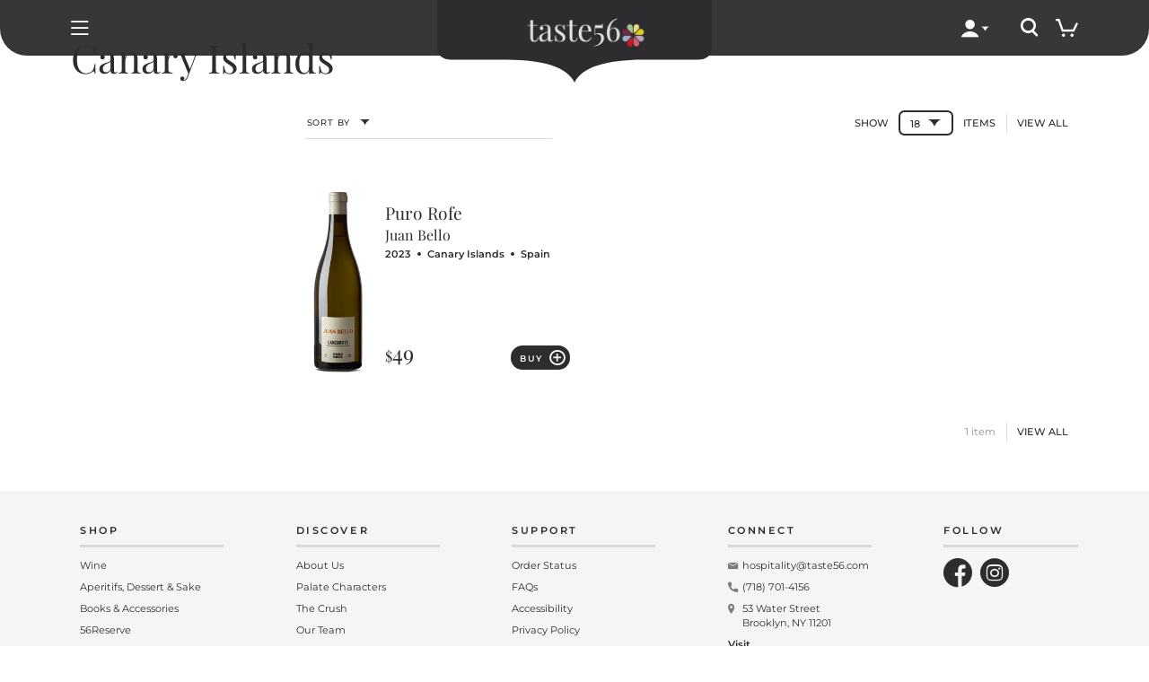

--- FILE ---
content_type: text/html; charset=UTF-8
request_url: https://taste56.com/appellations/spain/canary-islands
body_size: 23167
content:
<!doctype html>
<html lang="en">
    <head >
        <script>
    var LOCALE = 'en\u002DUS';
    var BASE_URL = 'https\u003A\u002F\u002Ftaste56.com\u002F';
    var require = {
        'baseUrl': 'https\u003A\u002F\u002Ftaste56.com\u002Fstatic\u002Fversion1753367150\u002Ffrontend\u002FPurpleFete\u002Fdefault\u002Fen_US'
    };</script>        <meta charset="utf-8"/>
<meta name="title" content="Canary Islands Wines - taste56"/>
<meta name="description" content="Explore our Canary Islands wine selection. Discover premium wines from the best vineyards and shop online now!"/>
<meta name="robots" content="INDEX,FOLLOW"/>
<meta name="viewport" content="width=device-width, initial-scale=1"/>
<meta name="format-detection" content="telephone=no"/>
<title>Canary Islands Wines - taste56</title>
<link  rel="stylesheet" type="text/css"  media="all" href="https://taste56.com/static/version1753367150/frontend/PurpleFete/default/en_US/mage/calendar.min.css" />
<link  rel="stylesheet" type="text/css"  media="all" href="https://taste56.com/static/version1753367150/frontend/PurpleFete/default/en_US/css/styles-m.min.css" />
<link  rel="stylesheet" type="text/css"  media="all" href="https://taste56.com/static/version1753367150/frontend/PurpleFete/default/en_US/css/libs/swiper.min.css" />
<link  rel="stylesheet" type="text/css"  media="all" href="https://taste56.com/static/version1753367150/frontend/PurpleFete/default/en_US/Squareup_Omni/css/loyalty-main.min.css" />
<link  rel="stylesheet" type="text/css"  media="screen and (min-width: 768px)" href="https://taste56.com/static/version1753367150/frontend/PurpleFete/default/en_US/css/styles-l.min.css" />
<link  rel="stylesheet" type="text/css"  media="print" href="https://taste56.com/static/version1753367150/frontend/PurpleFete/default/en_US/css/print.min.css" />
<script  type="text/javascript"  src="https://taste56.com/static/version1753367150/frontend/PurpleFete/default/en_US/requirejs/require.min.js"></script>
<script  type="text/javascript"  src="https://taste56.com/static/version1753367150/frontend/PurpleFete/default/en_US/requirejs-min-resolver.min.js"></script>
<script  type="text/javascript"  src="https://taste56.com/static/version1753367150/frontend/PurpleFete/default/en_US/requirejs-config.min.js"></script>
<script  type="text/javascript"  src="https://taste56.com/static/version1753367150/frontend/PurpleFete/default/en_US/mage/requirejs/mixins.min.js"></script>
<script  type="text/javascript"  src="https://taste56.com/static/version1753367150/frontend/PurpleFete/default/en_US/PurpleFete_PageBuilder/js/supertitle-center.min.js"></script>
<link rel="preload" as="font" crossorigin="anonymous" href="https://taste56.com/static/version1753367150/frontend/PurpleFete/default/en_US/fonts/purplefete-v22/purplefete.woff2" />
<link rel="preload" as="font" crossorigin="anonymous" href="https://taste56.com/static/version1753367150/frontend/PurpleFete/default/en_US/fonts/playfair-display-v30-latin_latin-ext/playfair-display-v30-latin_latin-ext-regular.woff2" />
<link rel="preload" as="font" crossorigin="anonymous" href="https://taste56.com/static/version1753367150/frontend/PurpleFete/default/en_US/fonts/playfair-display-v30-latin_latin-ext/playfair-display-v30-latin_latin-ext-700.woff2" />
<link rel="preload" as="font" crossorigin="anonymous" href="https://taste56.com/static/version1753367150/frontend/PurpleFete/default/en_US/fonts/montserrat-v25-latin_latin-ext/montserrat-v25-latin_latin-ext-500.woff2" />
<link rel="preload" as="font" crossorigin="anonymous" href="https://taste56.com/static/version1753367150/frontend/PurpleFete/default/en_US/fonts/montserrat-v25-latin_latin-ext/montserrat-v25-latin_latin-ext-600.woff2" />
<link rel="preload" as="font" crossorigin="anonymous" href="https://taste56.com/static/version1753367150/frontend/PurpleFete/default/en_US/fonts/montserrat-v25-latin_latin-ext/montserrat-v25-latin_latin-ext-regular.woff2" />
<link  rel="canonical" href="https://taste56.com/appellations/spain/canary-islands" />
<link  rel="icon" type="image/x-icon" href="https://taste56.com/media/favicon/default/Petal_Logo_2.png" />
<link  rel="shortcut icon" type="image/x-icon" href="https://taste56.com/media/favicon/default/Petal_Logo_2.png" />
<!-- Google Tag Manager -->
<script>(function(w,d,s,l,i){w[l]=w[l]||[];w[l].push({'gtm.start':
new Date().getTime(),event:'gtm.js'});var f=d.getElementsByTagName(s)[0],
j=d.createElement(s),dl=l!='dataLayer'?'&l='+l:'';j.async=true;j.src=
'https://www.googletagmanager.com/gtm.js?id='+i+dl;f.parentNode.insertBefore(j,f);
})(window,document,'script','dataLayer','GTM-THX7V2F');</script>
<!-- End Google Tag Manager -->

<!--aYwtRbSaDkjpatiGrkxXizSpfV4QTqMr-->
<meta name="google-site-verification" content="LxKKZw8WKpOo007uPGoGr5H0ITXRnr8Jz-vnRWyjhe0" />

<!-- Clarity Script -->
<script type="text/javascript">
    (function(c,l,a,r,i,t,y){
        c[a]=c[a]||function(){(c[a].q=c[a].q||[]).push(arguments)};
        t=l.createElement(r);t.async=1;t.src="https://www.clarity.ms/tag/"+i;
        y=l.getElementsByTagName(r)[0];y.parentNode.insertBefore(t,y);
    })(window, document, "clarity", "script", "jhacmu0prg");
</script>        <link rel="preconnect" href="https://www.gstatic.com/" crossorigin />
    <script type="text/x-magento-init">
        {
            "*": {
                "Magento_PageCache/js/form-key-provider": {
                    "isPaginationCacheEnabled":
                        0                }
            }
        }
    </script>



<script>
//<![CDATA[
try {
    smileTracker.setConfig({
        beaconUrl        : 'https://taste56.com/elasticsuite/tracker/hit/image/h.png',
        telemetryUrl     : 'https://t.elasticsuite.io/track',
        telemetryEnabled : '',
        sessionConfig    : {"visit_cookie_name":"STUID","visit_cookie_lifetime":"3600","visitor_cookie_lifetime":"365","visitor_cookie_name":"STVID","domain":"taste56.com","path":"\/"},
    });

    smileTracker.addPageVar('store_id', '1');

    require(['Smile_ElasticsuiteTracker/js/user-consent'], function (userConsent) {
        if (userConsent({"cookieRestrictionEnabled":"0","cookieRestrictionName":"user_allowed_save_cookie"})) {
            smileTracker.sendTag();
        }
    });
} catch (err) {
    ;
}
//]]>
</script>


<meta property="og:type" content="product.group"/>
<meta property="og:title" content="Canary&#x20;Islands&#x20;Wines"/>
<meta property="og:description" content="Explore our Canary Islands wine selection. Discover premium wines from the best vineyards and shop online now&#x21;"/>
<meta property="og:url" content="https://taste56.com/appellations/spain/canary-islands"/>
<meta property="og:site_name" content="https://taste56.com"/>
<meta property="og:image" content="https://taste56.com/media/og_image/default/Homepage_Lower_Opacity_Logo_1.png"/>
<meta property="og:image:width" content="1254"/>
<meta property="og:image:height" content="1251"/>
<script type="application/ld+json">{"@context":"http:\/\/schema.org","@type":"WebSite","url":"https:\/\/taste56.com\/","name":"https:\/\/taste56.com","about":"The mission of taste56 is to demystify and democratize how consumers buy wine in-store and online. taste56 curates the world\u2019s best wines and then gives you the tools to curate perfectly on your own."}</script>    
<script type="application/ld+json">{"@context":"http:\/\/schema.org","@type":"WebPage","url":"https:\/\/taste56.com\/appellations\/spain\/canary-islands","mainEntity":{"@context":"http:\/\/schema.org","@type":"OfferCatalog","name":"Canary Islands","url":"https:\/\/taste56.com\/appellations\/spain\/canary-islands","numberOfItems":1,"itemListElement":[]}}</script></head>
    <body data-container="body"
          data-mage-init='{"loaderAjax": {}, "loader": { "icon": "https://taste56.com/static/version1753367150/frontend/PurpleFete/default/en_US/images/loader-2.gif"}}'
        id="html-body" class="page-with-filter page-products categorypath-appellations-spain-canary-islands category-canary-islands catalog-category-view page-layout-2columns-left">
        <script type="text/x-magento-init">
    {
        "*": {
            "Magento_Customer/js/customer-data": {
                "sectionLoadUrl": "https\u003A\u002F\u002Ftaste56.com\u002Fcustomer\u002Fsection\u002Fload\u002F",
                "expirableSectionLifetime": 60,
                "expirableSectionNames": ["cart","persistent"],
                "cookieLifeTime": "86000",
                "updateSessionUrl": "https\u003A\u002F\u002Ftaste56.com\u002Fcustomer\u002Faccount\u002FupdateSession\u002F"
            }
        }
    }
</script>
<script type="text/x-magento-init">
    {
        "*": {
            "Magento_Ui/js/core/app": {
                "components": {
                    "customerMetrics": {
                        "component": "PurpleFete_WineJourney/js/view/customer-metrics"
                    }
                }
            }
        }
    }
</script>

<script type="text/x-magento-init">
    {
        "*": {
            "Magento_PageBuilder/js/widget-initializer": {
                "config": {"[data-content-type=\"slider\"][data-appearance=\"default\"]":{"PurpleFete_PageBuilder\/js\/content-type\/slider\/appearance\/default\/widget":false},"[data-content-type=\"map\"]":{"Magento_PageBuilder\/js\/content-type\/map\/appearance\/default\/widget":false},"[data-content-type=\"row\"]":{"Magento_PageBuilder\/js\/content-type\/row\/appearance\/default\/widget":false},"[data-content-type=\"tabs\"]":{"Magento_PageBuilder\/js\/content-type\/tabs\/appearance\/default\/widget":false},"[data-content-type=\"slide\"]":{"Magento_PageBuilder\/js\/content-type\/slide\/appearance\/default\/widget":{"buttonSelector":".pagebuilder-slide-button","showOverlay":"hover","dataRole":"slide"}},"[data-content-type=\"banner\"]":{"Magento_PageBuilder\/js\/content-type\/banner\/appearance\/default\/widget":{"buttonSelector":".pagebuilder-banner-button","showOverlay":"hover","dataRole":"banner"}},"[data-content-type=\"buttons\"]":{"Magento_PageBuilder\/js\/content-type\/buttons\/appearance\/inline\/widget":false},"[data-content-type=\"products\"][data-appearance=\"carousel\"]":{"Magento_PageBuilder\/js\/content-type\/products\/appearance\/carousel\/widget":false},"[data-content-type=\"products\"]":{"PurpleFete_PageBuilder\/js\/content-type\/products\/appearance\/slider\/widget":false},"[data-content-type=\"palate_slider\"]":{"PurpleFete_PageBuilder\/js\/content-type\/palate-slider\/appearance\/default\/widget":false}},
                "breakpoints": {"desktop":{"label":"Desktop","stage":true,"default":true,"class":"desktop-switcher","icon":"Magento_PageBuilder::css\/images\/switcher\/switcher-desktop.svg","conditions":{"min-width":"1024px"},"options":{"products":{"default":{"slidesToShow":"5"}}}},"tablet":{"conditions":{"max-width":"1024px","min-width":"768px"},"options":{"products":{"default":{"slidesToShow":"4"},"continuous":{"slidesToShow":"3"}}}},"mobile":{"label":"Mobile","stage":true,"class":"mobile-switcher","icon":"Magento_PageBuilder::css\/images\/switcher\/switcher-mobile.svg","media":"only screen and (max-width: 768px)","conditions":{"max-width":"768px","min-width":"640px"},"options":{"products":{"default":{"slidesToShow":"3"}}}},"mobile-small":{"conditions":{"max-width":"640px"},"options":{"products":{"default":{"slidesToShow":"2"},"continuous":{"slidesToShow":"1"}}}}}            }
        }
    }
</script>

    <div id="age-verification-popup-content" class="age-verification__wrapper hidden">
        <div class="age-verification__popup">
            <style>#html-body [data-pb-style=EG6WBXA],#html-body [data-pb-style=JGOEJLV]{background-position:left top;background-size:cover;background-repeat:no-repeat;background-attachment:scroll}#html-body [data-pb-style=JGOEJLV]{justify-content:flex-start;display:flex;flex-direction:column}#html-body [data-pb-style=EG6WBXA]{align-self:stretch}#html-body [data-pb-style=OM9ESEU]{display:flex;width:100%}#html-body [data-pb-style=PQHFSPJ]{justify-content:flex-start;display:flex;flex-direction:column;background-position:left top;background-size:cover;background-repeat:no-repeat;background-attachment:scroll;width:100%;align-self:stretch}#html-body [data-pb-style=WWMCYQM]{display:inline-block}#html-body [data-pb-style=FT2LH20]{text-align:center}#html-body [data-pb-style=VDCKU01]{display:inline-block}#html-body [data-pb-style=BC9BHHR]{text-align:center}</style><div data-content-type="row" data-appearance="contained" data-element="main"><div data-enable-parallax="0" data-parallax-speed="0.5" data-background-images="{}" data-background-type="image" data-video-loop="true" data-video-play-only-visible="true" data-video-lazy-load="true" data-video-fallback-src="" data-element="inner" data-pb-style="JGOEJLV"><div class="age-verification__popup-top-text" data-content-type="text" data-appearance="default" data-element="main"><p>In order to purchase alcoholic beverages</p></div><div class="age-verification__popup-title" data-content-type="text" data-appearance="default" data-element="main"><p>Confirm that you are over 21 years old</p></div><div class="pagebuilder-column-group" data-background-images="{}" data-content-type="column-group" data-appearance="default" data-grid-size="12" data-element="main" data-pb-style="EG6WBXA"><div class="pagebuilder-column-line" data-content-type="column-line" data-element="main" data-pb-style="OM9ESEU"><div class="pagebuilder-column" data-content-type="column" data-appearance="full-height" data-background-images="{}" data-element="main" data-pb-style="PQHFSPJ"><div data-content-type="buttons" data-appearance="inline" data-same-width="true" data-element="main" class="popup-modal-confirm-age"><div data-content-type="button-item" data-appearance="default" data-element="main" data-pb-style="WWMCYQM"><div class="action primary-outline-black" data-button-size="" data-button-type="action primary-outline-black" data-element="empty_link" data-pb-style="FT2LH20"><span data-element="link_text">I am over 21 years</span></div></div></div><div data-content-type="buttons" data-appearance="inline" data-same-width="false" data-element="main" class="popup-modal-cancel-age"><div data-content-type="button-item" data-appearance="default" data-element="main" data-pb-style="VDCKU01"><div class="action primary-outline-black" data-button-size="" data-button-type="action primary-outline-black" data-element="empty_link" data-pb-style="BC9BHHR"><span data-element="link_text">I am under 21 years</span></div></div></div></div></div></div><div class="age-verification__popup-bottom-text" data-content-type="text" data-appearance="default" data-element="main"><p>By entering this site you are agreeing to the Terms of Use and Privacy Policy.</p></div></div></div>
        </div>
        <div class="age-verification-failed__popup hidden">
            <style>#html-body [data-pb-style=B8VCLP9]{justify-content:flex-start;display:flex;flex-direction:column;background-position:left top;background-size:cover;background-repeat:no-repeat;background-attachment:scroll}</style><div data-content-type="row" data-appearance="contained" data-element="main"><div data-enable-parallax="0" data-parallax-speed="0.5" data-background-images="{}" data-background-type="image" data-video-loop="true" data-video-play-only-visible="true" data-video-lazy-load="true" data-video-fallback-src="" data-element="inner" data-pb-style="B8VCLP9"><div data-content-type="text" data-appearance="default" data-element="main"><p>
<div class="age-verification-failed-content">
    <div class="age-verification-failed-text">
        No worries!    </div>
    <div class="age-verification-failed-title">
        There is still a lot to explore...    </div>
    <div class="age-verification-failed-products">
                    <form action="https://taste56.com/checkout/cart/add/uenc/aHR0cHM6Ly90YXN0ZTU2LmNvbS9hcHBlbGxhdGlvbnMvc3BhaW4vY2FuYXJ5LWlzbGFuZHM%2C/product/1244/" 
                  method="post" 
                  class="age-verification-failed-product">
                <div class="age-verification-failed-product__img">
                    <img src="https://taste56.com/media/catalog/product/p/o/poem-water-pitcher-taste56_.png" 
                        alt="Poem Water Pitcher">
                </div>
                <div class="age-verification-failed-product__row">
                    <div class="age-verification-failed-product__price">
                        $90                    </div>
                    <button type="submit" class="age-verification-failed-product__btn">Buy</button>
                </div>
            </form>
            </div>
    <a href="/books-accessories" class="age-verification-failed-btn">
        Shop Books &amp; Accessories    </a>
</div>
</p></div></div></div>
        </div>
    </div>

    <script type="text/x-magento-init">
        {
           "*": {
               "Scandiweb_AgeVerificationPopup/js/age-verification-popup" : {}
           }
        }
    </script>
<svg aria-hidden="true" style="position: absolute; width: 0; height: 0; overflow: hidden;" version="1.1" xmlns="http://www.w3.org/2000/svg" xmlns:xlink="http://www.w3.org/1999/xlink">
    <defs>
        <symbol id="icon-purplefete" viewBox="0 0 31 32">
            <path d="M14.974 5.363c0-0.030-0.041-0.147-0.104-0.257-0.035-0.067-0.068-0.124-0.105-0.177l0.004 0.006c-0.022-0.030-0.033-0.060-0.057-0.091-0.024-0.021-0.034-0.038-0.058-0.059-0.050-0.055-0.12-0.124-0.181-0.157-0.030-0.020-0.064-0.039-0.1-0.057l-0.005-0.002c-0.032-0.019-0.070-0.035-0.109-0.046l-0.004-0.001c-0.082-0.027-0.176-0.043-0.274-0.043-0.023 0-0.046 0.001-0.068 0.003l0.003-0c-0.157 0.011-0.303 0.072-0.332 0.081-0.025 0.003-0.163 0.077-0.276 0.177-0.116 0.099-0.195 0.228-0.203 0.24-0.085 0.119-0.133 0.282-0.164 0.408-0.017 0.058-0.055 0.14-0.064 0.199-0.005 0.035-0.010 0.064-0.017 0.092l0.001-0.007c-0.006 0.034-0.010 0.081-0.012 0.11-0.004 0.085-0.001 0.184 0.007 0.283 0.001 0.047 0.016 0.102 0.029 0.153 0.011 0.049 0.025 0.069 0.031 0.123 0.013 0.062 0.011 0.122 0.041 0.202l-0.005-0.012c0.028 0.079 0.045 0.168 0.099 0.234 0.027 0.033 0.060 0.1 0.090 0.135 0.032 0.035 0.063 0.054 0.097 0.092 0.037 0.046 0.093 0.092 0.136 0.129 0.058 0.041 0.099 0.047 0.162 0.088 0.091 0.044 0.189 0.066 0.289 0.076 0.221 0.036 0.461-0.052 0.51-0.077 0.029 0.007 0.214-0.142 0.235-0.172 0.027-0.029 0.058-0.057 0.089-0.092l0.071-0.105c0.030-0.045 0.051-0.094 0.074-0.135 0.031-0.056 0.027-0.065 0.060-0.126l0.009-0.017-0.004 0.006c0.034-0.059 0.046-0.091 0.066-0.158 0.044-0.137 0.052-0.152 0.087-0.347 0.009-0.388-0.008-0.54-0.049-0.699zM8.278 8.472l0.004 0.007-0.003-0.008c0 0.001-0.001 0.001-0.001 0.002zM8.677 8.86c-0.008-0.003-0.014-0.005-0.023-0.007 0.006 0.003 0.014 0.005 0.021 0.007l0.001 0z"></path>
            <path d="M8.77 8.891l-0.003-0.003-0.003-0.001c-0.009-0.003-0.018-0.007-0.024-0.009l-0.008-0.002-0.020-0.005-0.007-0.003-0.006-0.003-0.007-0.002c-0.006 0.001-0.010-0.002-0.014-0.005l-0.001-0c-0.004-0.001-0.008-0.002-0.011-0.003l-0.005-0.001c-0.001-0.004-0.008 0.002-0.003 0.002l0.009 0.003c0.006-0.001 0.009 0.005 0.015 0.006h0.004l0.005 0.002c0.009 0.003 0.001 0 0.008 0.002 0 0 0.003 0.002 0.007 0.002l0.009 0.004h0.005l0.011 0.003 0.010 0.004 0.006 0.002 0.005 0.002 0.008 0.002-0.017-0.005-0.005-0.003 0.003 0.001 0.008 0.002 0.013 0.005 0.006 0.001-0.002-0.001-0.006-0.002-0.014-0.004-0.002-0.002 0.005 0.002 0.002 0.001 0.004 0.002 0.005 0.002 0.002 0c0.003 0.001 0.005 0.001 0.006 0.002h0.001l-0.003-0.002-0.004-0.001-0.004-0.002-0.005-0.002-0.008-0.002-0.008-0.003-0.006-0.002-0.004-0.001-0.005-0.002-0.003-0.001-0.005-0.001-0.007-0.002h-0.001l-0.005-0.003-0.008-0.002-0.008-0.003-0.006-0.002-0.005-0.001-0.003-0.002c0 0 0.002 0.001-0.004-0.001 0 0-0.014-0.007-0.011 0.001 0.005 0.002 0.012 0.006 0.017 0.005l0.005 0.002 0.007 0.002 0.014 0.005 0.018 0.005 0.020 0.005 0.007 0.002 0.007 0.002 0.002 0.002h0.004l0.005 0.002 0.008 0.003zM12.362 5.688c0.048 0.061 0.090 0.12 0.103 0.178s0.090 0.265 0.069 0.419l-0 0.005c-0.013 0.121-0.042 0.236-0.084 0.336-0.035 0.078-0.094 0.23-0.136 0.295s-0.229 0.224-0.499 0.239c-0.673 0.036-0.963-0.819-0.637-1.323 0.163-0.253 0.474-0.418 0.776-0.372 0.184 0.029 0.36 0.161 0.409 0.223zM10.763 6.452l0 0c0.035 0.033 0.063 0.073 0.083 0.12 0.012 0.040 0.078 0.182 0.072 0.291-0.004 0.085-0.013 0.165-0.041 0.245-0.019 0.057-0.052 0.168-0.079 0.216s-0.149 0.171-0.339 0.196c-0.472 0.064-0.725-0.522-0.525-0.896 0.101-0.188 0.311-0.321 0.527-0.307l0.002 0c0.114 0.013 0.218 0.061 0.299 0.134zM9.617 7.161l0.002 0.001c0.039 0.022 0.072 0.051 0.099 0.087 0.020 0.034 0.111 0.145 0.13 0.244l-0.001-0.005c0.014 0.059 0.021 0.121 0.021 0.185 0 0.017-0.001 0.034-0.001 0.048-0.005 0.055-0.009 0.162-0.022 0.211s-0.094 0.186-0.258 0.252c-0.407 0.164-0.764-0.302-0.669-0.68 0.048-0.19 0.205-0.357 0.4-0.392l-0.003 0c0.024-0.004 0.049-0.005 0.074-0.005 0.083 0 0.162 0.021 0.228 0.055z"></path>
            <path d="M8.703 8.050c-0.046-0.017-0.098-0.027-0.153-0.027-0.043 0-0.084 0.006-0.123 0.017l0.003-0.001c-0.171 0.055-0.293 0.222-0.313 0.399-0.041 0.35 0.333 0.726 0.679 0.531 0.139-0.079 0.196-0.211 0.201-0.256s-0.003-0.142-0.005-0.191c-0.005-0.074-0.021-0.143-0.045-0.207l0.002 0.005c-0.029-0.086-0.123-0.175-0.145-0.203-0.028-0.028-0.061-0.051-0.099-0.066l-0.002-0.001zM9.925 7.747v-0.006c0 0.002 0 0.005-0.001 0.007 0 0 0.001 0 0.001-0.001zM17.453 7.829c0.017-0.003 0.034-0.006 0.052-0.007h0.003c-0.018 0.002-0.037 0.005-0.056 0.007zM18.68 8.993c-0.004-0.036-0.076-0.255-0.109-0.396-0.033-0.133-0.089-0.25-0.164-0.352l0.002 0.003c-0.063-0.083-0.082-0.131-0.172-0.198-0.046-0.031-0.141-0.105-0.255-0.153-0.093-0.043-0.2-0.076-0.313-0.091l-0.006-0.001c-0.159-0.029-0.259 0.013-0.34 0.031-0.237 0.071-0.482 0.378-0.496 0.396-0.073 0.111-0.15 0.245-0.22 0.382l-0.012 0.025c-0.024 0.063-0.052 0.148-0.075 0.235l-0.005 0.020c-0.019 0.048-0.023 0.145-0.029 0.199-0.002 0.036-0.003 0.078-0.003 0.121 0 0.009 0 0.018 0 0.028v-0.001c0.001 0.058-0.004 0.091-0.001 0.143 0.002 0.015 0.017 0.089 0.035 0.163s0.048 0.149 0.053 0.172c0.009 0.023 0.031 0.073 0.056 0.124l-0.004-0.007c0.018 0.042 0.037 0.084 0.049 0.108l0.064 0.134 0.044 0.082 0.021 0.037c0.027 0.047 0.059 0.087 0.097 0.122l0 0c0.052 0.046 0.058 0.070 0.107 0.111 0.057 0.049 0.124 0.088 0.199 0.117 0.040 0.013 0.409 0.076 0.463 0.066 0.056-0.005 0.11-0.017 0.158-0.034 0.065-0.009 0.214-0.079 0.264-0.111 0.047-0.035 0.1-0.063 0.143-0.102 0.068-0.053 0.262-0.282 0.264-0.339 0.019-0.054 0.165-0.513 0.168-0.551s0.006-0.078 0.013-0.112c0.013-0.075 0.023-0.146 0.019-0.244-0.004-0.066-0.011-0.095-0.015-0.13zM19.182 9.093c0.051-0.059 0.235-0.183 0.42-0.201 0.305-0.029 0.607 0.151 0.757 0.412 0.299 0.52-0.036 1.36-0.706 1.288-0.269-0.029-0.447-0.197-0.486-0.264s-0.091-0.222-0.121-0.302c-0.037-0.102-0.061-0.219-0.067-0.342l-0-0.003c-0.013-0.155 0.075-0.358 0.091-0.415s0.061-0.113 0.112-0.173zM20.739 9.941c0.040-0.038 0.176-0.115 0.307-0.117 0.217-0.003 0.419 0.141 0.51 0.334 0.181 0.384-0.102 0.957-0.57 0.868-0.188-0.036-0.304-0.164-0.328-0.214s-0.051-0.162-0.068-0.22c-0.018-0.066-0.028-0.141-0.028-0.22 0-0.009 0-0.019 0-0.028l-0 0.001c0-0.11 0.073-0.248 0.088-0.288 0.022-0.046 0.052-0.084 0.089-0.115l0-0zM21.847 10.708c0.060-0.028 0.131-0.044 0.205-0.044 0.034 0 0.067 0.003 0.099 0.010l-0.003-0.001c0.194 0.046 0.342 0.22 0.38 0.413 0.075 0.383-0.306 0.83-0.704 0.644-0.159-0.075-0.235-0.216-0.244-0.265-0.011-0.049-0.009-0.156-0.012-0.211-0.003-0.079 0.012-0.152 0.031-0.227 0.025-0.098 0.121-0.205 0.143-0.237 0.028-0.034 0.063-0.062 0.103-0.082l0.002-0.001zM22.713 11.645c0.039-0.012 0.084-0.020 0.131-0.020 0.051 0 0.1 0.008 0.146 0.024l-0.003-0.001c0.168 0.064 0.281 0.238 0.292 0.414 0.023 0.353-0.37 0.708-0.706 0.495-0.134-0.085-0.185-0.22-0.188-0.266s0.010-0.141 0.015-0.191c0.007-0.071 0.028-0.134 0.054-0.199 0.034-0.084 0.132-0.169 0.155-0.195 0.029-0.027 0.064-0.048 0.102-0.061l0.002-0.001zM21.508 11.278v-0.007l0.001 0.007-0.001-0.001zM15.002 10.853c0.017-0.046 0.033-0.094 0.046-0.144-0.017 0.049-0.031 0.098-0.046 0.144z"></path>
            <path d="M15.068 9.422c-0.002-0.049-0.050-0.15-0.086-0.272-0.047-0.117-0.102-0.262-0.186-0.39-0.072-0.135-0.175-0.251-0.253-0.35l-0.191-0.199c-0.102-0.072-0.187-0.159-0.295-0.211-0.052-0.028-0.102-0.059-0.153-0.084l-0.159-0.056c-0.103-0.044-0.212-0.047-0.312-0.072-0.102-0.010-0.201-0.013-0.296-0.017-0.381 0.005-0.692 0.048-0.918 0.135l-0.109 0.031c-0.066 0.017-0.151 0.048-0.237 0.079-0.1 0.033-0.177 0.063-0.252 0.097l0.019-0.007-0.105 0.045c-0.53 0.249-0.879 0.417-1.409 0.917-0.259 0.22-1.159 1.511-1.336 2.176-0.114 0.481-0.142 1.075-0.092 1.608 0.044 0.534 0.141 1.042 0.212 1.317 0 0 0.153 0.559 0.152 0.607 0.081 0.379 0.498 1.725 0.44 1.526 0.185 0.669 0.462 1.784 0.5 1.971 0.192 0.858 0.309 1.293 0.451 2.030 0.040 0.334 0.090 0.63 0.123 0.918s0.076 0.561 0.137 0.836c0.062 0.274 0.165 0.542 0.287 0.826 0.183 0.425 0.594 0.821 0.735 0.91 0.141 0.091 0.311 0.135 0.449 0.142 0.139 0.011 0.551-0.073 0.84-0.233 0.145-0.105 0.264-0.206 0.405-0.408 0.076-0.1 0.154-0.258 0.188-0.404 0.038-0.144 0.044-0.27 0.051-0.299-0.001-0.229-0.027-0.332-0.055-0.462-0.033-0.129-0.059-0.318-0.212-0.625-0.113-0.21-0.26-0.374-0.334-0.481-0.077-0.104-1.316-1.544-1.54-1.822-0.095-0.109-0.191-0.216-0.266-0.339-0.079-0.119-0.162-0.236-0.238-0.356-0.131-0.252-0.275-0.496-0.372-0.765-0.22-0.525-0.388-1.086-0.446-1.693-0.039-0.405-0.016-0.824 0.115-1.216 0.149-0.403 0.396-0.741 0.712-0.996l0.004-0.003c0.162-0.134 0.341-0.248 0.529-0.348 0.183-0.11 0.377-0.204 0.574-0.29 0.721-0.314 1.506-0.733 1.966-1.057 0.099-0.090 0.214-0.188 0.291-0.264 0.088-0.096 0.175-0.199 0.258-0.305l0.009-0.011c0.050-0.067 0.088-0.129 0.119-0.187 0.070-0.113 0.116-0.209 0.161-0.308 0.085-0.199 0.16-0.45 0.198-0.916-0.009-0.278 0.040-0.104-0.074-0.723zM23.046 15.232c-0.005-0.11-0.014-0.211-0.028-0.311l0.002 0.017c-0.010-0.099-0.024-0.186-0.042-0.272l0.003 0.016c-0.015-0.098-0.034-0.183-0.058-0.265l0.004 0.015c-0.026-0.109-0.055-0.201-0.090-0.29l0.005 0.015c-0.067-0.198-0.176-0.429-0.359-0.716-0.123-0.195-0.027-0.095-0.161-0.284-0.397-0.548-0.716-0.826-1.062-1.061-0.323-0.254-0.537-0.397-0.887-0.559-0.348-0.168-1.349-0.362-1.484-0.363-0.185-0.007-0.641 0.029-0.885 0.123-0.058 0.038-0.142 0.081-0.236 0.134-0.089 0.065-0.198 0.125-0.29 0.215-0.196 0.165-0.505 0.731-0.531 0.806-0.021 0.046-0.044 0.106-0.064 0.167l-0.004 0.013c-0.031 0.096-0.058 0.143-0.074 0.185-0.036 0.118-0.061 0.256-0.068 0.397l-0 0.004c-0.005 0.459 0.079 0.959 0.327 1.465 0.382 0.782 0.735 1.033 1.42 1.427 0.399 0.213 0.955 0.439 1.28 0.636 0.222 0.098 0.507 0.235 0.856 0.521 0.108 0.109 0.591 0.619 0.689 1.079 0.106 0.454 0.052 0.952-0.077 1.432-0.023 0.079-0.047 0.157-0.071 0.236-0.051 0.16-0.087 0.262-0.125 0.362l0.019-0.057c-0.241 0.657-0.527 1.074-0.593 1.168-0.055 0.079-0.122 0.181-0.186 0.286l-0.016 0.029c-0.077 0.108-0.147 0.215-0.228 0.323-0.079 0.11-0.165 0.21-0.255 0.303-0.362 0.372-1.747 1.993-1.793 2.073s-0.215 0.337-0.297 0.523c-0.041 0.086-0.079 0.19-0.11 0.298l-0.004 0.015-0.048 0.14-0.026 0.121c-0.072 0.38-0.011 0.639 0.053 0.782 0.033 0.073 0.053 0.126 0.076 0.162 0.245 0.349 0.654 0.656 1.046 0.722 0.054 0.010 0.117 0.017 0.182 0.019l0.001 0c0.062 0.002 0.291-0.033 0.309-0.038 0.477-0.129 0.797-0.59 1.012-1.115 0.097-0.203 0.15-0.387 0.197-0.588 0.048-0.175 0.162-0.694 0.205-0.937l0.040-0.217c0.114-0.566 0.225-1.008 0.351-1.443l-0.032 0.128c0.176-0.636 0.372-1.265 0.559-1.913 0.138-0.478 0.28-0.843 0.459-1.339 0.029-0.071 0.132-0.315 0.146-0.346 0.201-0.538 0.796-2.267 0.931-3.408 0.027-0.354 0.024-0.619 0.009-0.834z"></path>
            <path d="M15.022 0.378l-0.205 0.018-0.462 0.068-0.42 0.071-0.217 0.036c-0.211 0.040-0.382 0.088-0.472 0.111 3.13-0.672 2.952-0.626 2.775-0.581l-3.303 0.712c-0.164 0.037-0.292 0.081-0.427 0.126l-0.584 0.186-0.114 0.035-0.152 0.045 0.025-0.007c-0.004 0.001 0.053-0.014 0.018-0.004l0.155-0.039 0.203-0.049c0.073-0.016 0.132-0.030 0.204-0.047l0.108-0.023 0.303-0.068 0.040-0.007c0.236-0.041 0.477-0.065 0.8-0.113l0.127-0.019c0.238-0.047 0.612-0.063 0.738-0.068l0.085-0.007c0.028 0.001 0.156-0.002 0.268-0.010l0.187-0.020c0.124-0.015 0.243-0.004 0.356-0.005l0.16-0.007c0.14-0.004 0.425-0.003 0.542-0.001 0.093 0.001 0.127 0.005 0.198 0.004 0.063-0.002 0.111-0.001 0.105-0.010 0.182-0.002 0.651 0.020 0.93 0.049 0.205 0.029 0.401 0.034 0.596 0.059l0.126 0.021 0.241 0.031c0.147 0.020 0.276 0.035 0.396 0.056 0.183 0.050 0.32 0.062 0.475 0.093l0.179 0.040c0.055 0.011 0.108 0.022 0.168 0.037l0.177 0.049 0.112 0.025 0.122 0.034 0.155 0.031c0.187 0.052 0.385 0.121 0.562 0.161 0.157 0.049 0.303 0.103 0.455 0.155 0.152 0.055 0.315 0.104 0.493 0.183 0.091 0.034 0.158 0.059 0.251 0.101 0.021 0.007 0.023 0.004 0.056 0.017 0.093 0.041 0.19 0.078 0.288 0.115 0.095 0.043 0.192 0.085 0.286 0.133 0.011 0.002 0.021 0.005 0.030 0.008l-0.001-0 0.788 0.392c0.153 0.086 0.334 0.18 0.52 0.291 0.088 0.051 0.172 0.106 0.255 0.153 0.162 0.093 0.361 0.235 0.514 0.329l0.136 0.081c0.079 0.052 0.157 0.118 0.241 0.174 0.328 0.212 0.671 0.502 0.939 0.714l0.241 0.201c0.149 0.127 0.301 0.264 0.441 0.401l0.107 0.095 0.255 0.247c0.21 0.22 0.434 0.43 0.616 0.652 0.123 0.135 0.275 0.301 0.424 0.48l0.424 0.538c0.063 0.072 0.11 0.152 0.168 0.231 0.089 0.124 0.197 0.26 0.295 0.406s0.194 0.295 0.277 0.43c0.357 0.569 0.697 1.168 0.975 1.794 0.152 0.308 0.268 0.631 0.401 0.944 0.109 0.322 0.239 0.635 0.329 0.956 0.024 0.102 0.073 0.257 0.104 0.344 0.002 0.020 0.019 0.079 0.031 0.124 0.048 0.161 0.090 0.367 0.143 0.572 0.021 0.050 0.047 0.175 0.066 0.253 0.002 0.034-0.013-0.045-0.005 0.013 0.038 0.132 0.129 0.588 0.157 0.793-0.002-0.014 0-0.018 0.003 0 0.003 0.051 0.014 0.073 0.021 0.13l0.078 0.5c0.018 0.157 0.063 0.273 0.080 0.423 0.002 0.040 0.003 0.054 0.008 0.058l0.030 0.32c0.005 0.12 0.004 0.181 0.012 0.289 0.001 0.026 0.004-0.026 0.006 0.031 0.006 0.178 0.063 0.422 0.039 2.063 0.049-0.233 0.136-1.688 0.136-1.697 0.001-0.059 0.003-0.048 0.003-0.117 0-0.090 0.001-0.088 0.003-0.145-0.001-0.311 0.013-0.484-0.009-0.793l-0.005-0.102c-0.001-0.029 0.003-0.005 0.001-0.043-0.001-0.022-0.003-0.012-0.005-0.045-0.007-0.121-0.007-0.26-0.023-0.38-0.037-0.301-0.058-0.661-0.106-0.904-0.007-0.055 0.008 0.016-0.003-0.058-0.077-0.535-0.164-0.98-0.269-1.418l0.021 0.105c-0.008-0.034 0.005-0.009-0.009-0.058-0.015-0.061-0.018-0.044-0.032-0.1-0.006-0.023-0.011-0.052-0.015-0.081l-0-0.004c-0.077-0.323-0.152-0.579-0.238-0.83l0.019 0.063-0.126-0.384-0.144-0.38-0.136-0.354-0.151-0.345-0.15-0.34-0.162-0.326c-0.164-0.341-0.351-0.65-0.514-0.947-0.24-0.384-0.446-0.719-0.696-1.062-0.171-0.254-0.379-0.519-0.539-0.72l-0.095-0.114-0.147-0.183c-0.138-0.158-0.28-0.321-0.422-0.474l-0.476-0.504-0.282-0.261c-0.028-0.028-0.090-0.089-0.151-0.149l-0.037-0.037c-0.184-0.168-0.383-0.325-0.559-0.481-0.243-0.2-0.491-0.409-0.753-0.59l-0.459-0.33c-0.159-0.109-0.324-0.208-0.466-0.298-0.22-0.164-0.48-0.284-0.746-0.442l-0.073-0.047c-0.205-0.115-0.428-0.221-0.639-0.326-0.213-0.102-0.422-0.185-0.593-0.268-0.133-0.051-0.241-0.107-0.365-0.154-0.132-0.053-0.258-0.095-0.386-0.144l-0.121-0.050c-0.131-0.046-0.262-0.082-0.408-0.129l-0.335-0.113c-0.117-0.034-0.239-0.068-0.366-0.098l-0.341-0.1c-0.079-0.022-0.203-0.049-0.329-0.073l-0.040-0.006c-0.378-0.101-0.771-0.145-1.166-0.212-0.134-0.018-0.256-0.037-0.392-0.046-0.128-0.020-0.293-0.038-0.459-0.049l-0.020-0.001-0.524-0.034c-0.252-0.022-0.567-0.003-0.756-0.019-0.087-0.024-0.254 0.010-0.455 0.022-0.107 0.003-0.093-0.004-0.139-0.009-0.095 0.004-0.185 0.012-0.277 0.020-0.108 0.006-0.187 0.002-0.331 0.013z"></path>
            <path d="M5.482 4.616c-0.426 0.333-0.804 0.683-1.152 1.062l-0.006 0.007c-0.542 0.597-1.3 1.54-2.041 2.67-0.076 0.119-0.173 0.288-0.266 0.459l-0.028 0.056c-0.012 0.019 0.003-0.021-0.017 0.016 0.035-0.066-0.061 0.12-0.067 0.134-0.044 0.090-0.033 0.075-0.088 0.178-0.071 0.134-0.070 0.131-0.121 0.213-0.187 0.367-0.394 0.841-0.578 1.326l-0.037 0.11-0.061 0.163c-0.020 0.046-0.010 0.004-0.035 0.066-0.014 0.035-0.001 0.021-0.021 0.072-0.070 0.194-0.138 0.418-0.199 0.615-0.036 0.124-0.081 0.252-0.114 0.383l-0.1 0.397c-0.066 0.262-0.13 0.512-0.161 0.721-0.019 0.092-0.009-0.031-0.031 0.093-0.035 0.178-0.069 0.36-0.104 0.543-0.028 0.184-0.049 0.372-0.074 0.561-0.058 0.378-0.076 0.766-0.099 1.156-0.010 0.135-0.038 0.552-0.037 0.795 0.005 0.899 0.058 1.455 0.213 2.37 0.15 0.852 0.349 1.701 0.624 2.478 0.101 0.309 0.229 0.6 0.338 0.888l0.364 0.823c0.376 0.748 0.736 1.366 1.129 1.962l-0.044-0.072 0.456 0.662c0.161 0.211 0.317 0.413 0.456 0.584 0.048 0.059 0.118 0.119 0.175 0.187 0.087 0.101 0.162 0.215 0.249 0.317 0.115 0.14 0.249 0.265 0.376 0.395 0.13 0.129 0.254 0.262 0.387 0.384l0.428 0.415 0.443 0.391c0.165 0.151 0.349 0.265 0.522 0.403 0.116 0.089 0.226 0.199 0.353 0.285 0.174 0.123 0.353 0.244 0.53 0.362 0.181 0.111 0.36 0.22 0.529 0.331 0.226 0.147 0.464 0.282 0.699 0.423 0.239 0.135 0.488 0.254 0.735 0.369 0.54 0.269 1.219 0.555 1.773 0.723 0.431 0.189 0.913 0.284 1.427 0.413 0.054 0.013 0.088 0.028 0.143 0.042 0.387 0.108 0.808 0.165 1.207 0.225 0.402 0.037 0.784 0.087 1.107 0.11 0.245-0.013 0.45 0.037 0.677 0.039 0.244 0.007 0.47-0.002 0.705-0.007 0.077-0.004 0.146 0.001 0.224-0.002 0.237-0.010 0.476-0.065 0.736-0.082 0.388-0.030 0.851-0.016 1.292-0.091 0.341-0.047 0.847-0.206 1.228-0.312 0.324-0.076 0.589-0.121 0.912-0.216l0.957-0.348c0.218-0.073 0.404-0.121 0.611-0.227 0.225-0.085 0.507-0.27 0.762-0.415 0.255-0.137 0.518-0.233 0.78-0.383l0.578-0.367 0.278-0.172c0.084-0.058 1.592-1.209 1.761-1.388 0.073-0.078 0.284-0.204 0.362-0.285 0.189-0.197 0.333-0.348 0.503-0.566l0.459-0.559c0.122-0.141 0.149-0.199 0.224-0.298 0.213-0.297 0.393-0.534 0.474-0.669l0.415-0.68 0.066-0.103c0.145-0.241 0.238-0.452 0.352-0.661l0.178-0.331c0.064-0.117 0.12-0.253 0.193-0.4l0.086-0.189 0.087-0.179c0.058-0.12 0.004-0.016 0.117-0.238l-0.020 0.039c0.004-0.006-0.045 0.080-0.016 0.026-0.085 0.149-0.068 0.116-0.136 0.23l-0.18 0.299-0.186 0.295-0.111 0.146-0.309 0.417c-0.012 0.014-0.039 0.050-0.044 0.052l-0.184 0.238-0.209 0.238-0.477 0.545-0.149 0.153-0.476 0.493c-0.161 0.164-0.325 0.292-0.406 0.358l-0.103 0.097c-0.127 0.092-0.238 0.183-0.344 0.281l0.003-0.003c-0.049 0.040-0.127 0.117-0.232 0.205-0.158 0.131-0.322 0.239-0.464 0.355-0.063 0.055-0.126 0.119-0.198 0.171-0.184 0.138-1.599 1.098-1.728 1.161-0.253 0.132-0.525 0.272-0.721 0.389-0.316 0.12-0.594 0.278-0.887 0.408-0.059 0.027-0.135 0.044-0.197 0.068-0.103 0.038-0.236 0.098-0.366 0.151-0.224 0.089-0.419 0.171-0.609 0.229-0.305 0.052-0.506 0.156-0.752 0.229-0.093 0.026-0.189 0.031-0.294 0.056-0.089 0.020-0.172 0.049-0.269 0.070s-0.2 0.032-0.293 0.053c-0.069 0.016-0.122 0.036-0.179 0.048-0.076 0.012-0.125 0.009-0.205 0.023-0.084 0.015-0.165 0.042-0.25 0.057l-0.474 0.074c-0.157 0.029-0.317 0.034-0.462 0.065-0.268 0.007-0.515 0.040-0.776 0.054-0.262 0.007-0.537 0.015-0.852 0.005-0.157 0.015-0.273 0.008-0.436-0.006-0.037 0.002-0.037 0.012-0.094 0.008-0.327-0.019-0.673-0.024-1.008-0.070-0.014 0.005-0.031 0.009-0.048 0.009h-0c-0.122-0.027-0.374-0.070-0.626-0.108l-0.113-0.014c-0.247-0.047-0.482-0.089-0.664-0.109-0.137-0.038-0.285-0.079-0.443-0.112-0.157-0.036-0.325-0.064-0.492-0.117-0.158-0.047-0.309-0.105-0.458-0.144-0.146-0.038-0.308-0.102-0.471-0.158-0.221-0.075-0.373-0.132-0.522-0.193l0.065 0.023c-0.080-0.030-0.163-0.049-0.242-0.079-0.145-0.052-0.291-0.128-0.44-0.193-0.591-0.222-1.211-0.602-1.685-0.881-0.143-0.093-0.273-0.159-0.437-0.258-0.137-0.079-0.265-0.178-0.393-0.276-0.13-0.098-0.259-0.194-0.386-0.289-0.063-0.049-0.13-0.089-0.189-0.133-0.166-0.126-0.31-0.245-0.45-0.37l0.006 0.006c-0.376-0.316-0.757-0.635-1.062-0.985-0.446-0.392-0.991-1.068-1.4-1.623-0.112-0.111-0.18-0.243-0.275-0.372-0.136-0.206-0.304-0.432-0.455-0.674-0.146-0.244-0.302-0.487-0.407-0.724-0.497-0.878-0.925-1.896-1.233-2.965l-0.025-0.101c-0.302-1.074-0.477-2.182-0.552-3.271 0.013-0.171-0.019-0.435-0.024-0.587 0.010-0.033 0.011-0.133 0.015-0.209-0.023-0.274-0.005-0.619 0.021-0.964-0.018-0.090 0.042-0.806 0.072-1.065l0.050-0.384 0.057-0.315c-0.005 0.024-0.012 0.027-0.007-0.003 0.026-0.079 0.014-0.122 0.031-0.212 0.049-0.307 0.11-0.567 0.162-0.817l0.077-0.372 0.105-0.372c0.025-0.063 0.033-0.083 0.021-0.095 0.055-0.151 0.108-0.356 0.137-0.459 0.070-0.186 0.501-1.77 1.605-3.496 0.509-0.795 1.57-2.012 1.976-2.382-0.598 0.465-0.407 0.369 0 0z"></path>
        </symbol>
        <symbol id="icon-glow" viewBox="0 0 273 448">
            <defs>
                <filter x="-49.7%" y="-22.5%" width="199.3%" height="145.0%" filterUnits="objectBoundingBox" id="filter-1">
                    <feGaussianBlur stdDeviation="25" in="SourceGraphic"></feGaussianBlur>
                </filter>
            </defs>
            <g id="Iteration-2" stroke="none" stroke-width="1" fill="none" fill-rule="evenodd" fill-opacity="0.7">
                <g id="Wine-Detail---My-Palate" transform="translate(-302.000000, -318.000000)" fill="currentColor">
                    <g id="Group-10" transform="translate(329.000000, 145.000000)">
                        <g id="Group-8">
                            <ellipse id="Oval" filter="url(#filter-1)" cx="109.5" cy="397.050694" rx="75.5" ry="166.73125"></ellipse>
                        </g>
                    </g>
                </g>
            </g>
        </symbol>
        <clipPath id="product-collection__tulip-clip__right" clipPathUnits="objectBoundingBox">
            <path d="m0.916,0 v0.201 c0.015,0.009,0.025,0.026,0.025,0.046 v0.101 c0,0.085,0.02,0.135,0.059,0.153 c-0.039,0.016,-0.059,0.067,-0.059,0.153 v0.101 c0,0.02,-0.01,0.037,-0.025,0.046 v0.201 h-0.916 v-1"></path>
        </clipPath>
        <clipPath id="product-collection__tulip-clip__left" clipPathUnits="objectBoundingBox">
            <path d="m0.084,0 v0.201 c-0.015,0.009,-0.025,0.026,-0.025,0.046 v0.101 c0,0.085,-0.02,0.135,-0.059,0.153 c0.039,0.016,0.059,0.067,0.059,0.153 v0.101 c0,0.02,0.01,0.037,0.025,0.046 v0.201 h0.916 v-1"></path>
        </clipPath>
        <clipPath id="clip-cropped-tulip" clipPathUnits="objectBoundingBox">
            <path d="M1,0 V0.609 H1 C0.997,0.673,0.977,0.722,0.952,0.724 L0.951,0.724 H0.75 C0.612,0.725,0.528,0.817,0.5,1 C0.474,0.819,0.392,0.727,0.254,0.724 L0.25,0.724 H0.049 C0.024,0.724,0.003,0.674,0,0.609 H0 V0"></path>
        </clipPath>
    </defs>
</svg>
<div id="cookie-status" style="display: none;">
    The store will not work correctly in the case when cookies are disabled.</div>
<script type="text/x-magento-init">
    {
        "*": {
            "cookieStatus": {}
        }
    }
</script>

<script type="text/x-magento-init">
    {
        "*": {
            "mage/cookies": {
                "expires": null,
                "path": "\u002F",
                "domain": ".taste56.com",
                "secure": true,
                "lifetime": "86000"
            }
        }
    }
</script>
    <noscript>
        <div class="message global noscript">
            <div class="content">
                <p>
                    <strong>JavaScript seems to be disabled in your browser.</strong>
                    <span>
                        For the best experience on our site, be sure to turn on Javascript in your browser.                    </span>
                </p>
            </div>
        </div>
    </noscript>
<script>    require.config({
        map: {
            '*': {
                wysiwygAdapter: 'mage/adminhtml/wysiwyg/tiny_mce/tinymceAdapter'
            }
        }
    });</script>
<script>
    window.cookiesConfig = window.cookiesConfig || {};
    window.cookiesConfig.secure = true;
</script><script>    require.config({
        paths: {
            googleMaps: 'https\u003A\u002F\u002Fmaps.googleapis.com\u002Fmaps\u002Fapi\u002Fjs\u003Fv\u003D3\u0026key\u003D'
        },
        config: {
            'Magento_PageBuilder/js/utils/map': {
                style: '',
            },
            'Magento_PageBuilder/js/content-type/map/preview': {
                apiKey: '',
                apiKeyErrorMessage: 'You\u0020must\u0020provide\u0020a\u0020valid\u0020\u003Ca\u0020href\u003D\u0027https\u003A\u002F\u002Ftaste56.com\u002Fadminhtml\u002Fsystem_config\u002Fedit\u002Fsection\u002Fcms\u002F\u0023cms_pagebuilder\u0027\u0020target\u003D\u0027_blank\u0027\u003EGoogle\u0020Maps\u0020API\u0020key\u003C\u002Fa\u003E\u0020to\u0020use\u0020a\u0020map.'
            },
            'Magento_PageBuilder/js/form/element/map': {
                apiKey: '',
                apiKeyErrorMessage: 'You\u0020must\u0020provide\u0020a\u0020valid\u0020\u003Ca\u0020href\u003D\u0027https\u003A\u002F\u002Ftaste56.com\u002Fadminhtml\u002Fsystem_config\u002Fedit\u002Fsection\u002Fcms\u002F\u0023cms_pagebuilder\u0027\u0020target\u003D\u0027_blank\u0027\u003EGoogle\u0020Maps\u0020API\u0020key\u003C\u002Fa\u003E\u0020to\u0020use\u0020a\u0020map.'
            },
        }
    });</script><script>
    require.config({
        shim: {
            'Magento_PageBuilder/js/utils/map': {
                deps: ['googleMaps']
            }
        }
    });</script>
    <script>
        require.config({
            paths: {
                'dmpt':  "//r2-t.trackedlink.net/_dmpt"
            }
        });
    </script>
    <script type="text/x-magento-init">
        {
            "*": {
                "dmpt": {}
            }
        }
    </script>
<script type="text/x-magento-init">
    {
        "*": {
            "Dotdigitalgroup_Email/js/webBehaviorTracking": {
                "id": "DM-2786286456-02",
                "subdomain": "static",
                "region": "r2-"
            }
        }
    }
</script>
<script type="text/x-magento-init">
    {
        "*": {
            "Magento_Ui/js/core/app": {
                "components": {
                    "rewardPointsMessage": {
                        "component": "PurpleFete_Reward/js/view/reward-message",
                        "config": {
                            "doublePointsMessage": "You will earn %1x Loyalty Points for your purchase!",
                            "doublePointsMessageForCase": "You will earn %1x Loyalty Points for your case purchase!",
                            "bottlesLeftMessage": "Purchase %1 more bottles and earn %2x Loyalty Points.",
                            "bottlesLeftMessageForCase": "Purchase %1 more bottles to complete a case and earn %2x Loyalty Points.",
                            "numBottlesInCase": "12",
                            "bottlesLeftMessageThreshold": "0"
                        }
                    }
                }
            }
        }
    }
</script>
<div class="page-wrapper"><header class="page-header">
<div class="banner-block hide">
    <style>#html-body [data-pb-style=QODHL7F]{justify-content:center;display:flex;flex-direction:column;background-color:#000;background-position:left top;background-size:cover;background-repeat:no-repeat;background-attachment:scroll;min-height:24px}#html-body [data-pb-style=T40W4S8]{text-align:center;min-height:24px}#html-body [data-pb-style=FEETGL3]{background-position:left top;background-size:cover;background-repeat:no-repeat;min-height:300px}#html-body [data-pb-style=SDOJJ5S]{min-height:300px;background-color:transparent}</style><div data-content-type="row" data-appearance="full-width" data-enable-parallax="0" data-parallax-speed="0.5" data-background-images="{}" data-background-type="image" data-video-loop="true" data-video-play-only-visible="true" data-video-lazy-load="true" data-video-fallback-src="" data-element="main" data-pb-style="QODHL7F"><div class="row-full-width-inner" data-element="inner"><div class="pagebuilder-slider preheader-pagebuilder-slider" data-content-type="slider" data-appearance="default" data-autoplay="true" data-autoplay-speed="8000" data-fade="false" data-infinite-loop="true" data-show-arrows="false" data-show-dots="false" data-element="main" data-pb-style="T40W4S8"><div data-content-type="slide" data-slide-name="" data-appearance="poster" data-show-button="never" data-show-overlay="never" data-show-button-2="never" data-element="main"><div data-element="empty_link"><div class="pagebuilder-slide-wrapper" data-background-images="{}" data-background-type="image" data-video-loop="true" data-video-play-only-visible="true" data-video-lazy-load="true" data-video-fallback-src="" data-element="wrapper" data-pb-style="FEETGL3"><div class="pagebuilder-overlay pagebuilder-poster-overlay" data-overlay-color="" aria-label="" title="" data-element="overlay" data-pb-style="SDOJJ5S"><div class="pagebuilder-poster-content"><div data-element="content"><p><span style="color: #ecf0f1;">Free Same Day Shipping in NYC for Orders $250+</span></p></div><div data-element="pagebuilder_slide_buttons"></div></div></div></div></div></div></div></div></div>    <div class="preheader-banner-close">
        <button title="close banner" class="close-slider">
            <span class="button-x">
                <img src= https://taste56.com/static/version1753367150/frontend/PurpleFete/default/en_US/images/icons/cross.svg alt=”x” />
            </span>
        </button>
    </div>
</div>

<script type="text/x-magento-init">
    {
        "*": {
            "Scandiweb_PopUpBanner/js/banner" : {
                "configValue": "1"            }
        }
    }
</script>
<div class="page-header-inner -palate-background -palate-background__85__desktop">
    <div class="header content"><div class="container"><span data-action="toggle-nav" class="action nav-toggle -palate-color__dark -palate-hover"><span>Toggle Nav</span></span>
    <a class="logo -palate-color" href="https://taste56.com/" title="taste56">
        <img src="https://taste56.com/static/version1753367150/frontend/PurpleFete/default/en_US/images/taste56_logo.png"
                alt="taste56"
            class="taste56-logo"                width="170"                        />

                
            </a>

<div data-block="minicart" class="minicart-wrapper">
    <a class="action showcart -palate-color__dark -palate-hover" href="https://taste56.com/checkout/cart/"
       data-bind="scope: 'minicart_content'">
        <span class="text">My Cart</span>
        <span data-bind="css: {'-palate-background__light': isLoading}">
            <span class="counter qty empty"
                  data-bind="css: {empty: !!getCartParam('summary_count') == false && !isLoading() }, blockLoader: isLoading">
            <span class="counter-number -palate-color__dark"><!-- ko text: getCartParam('summary_count') --><!-- /ko --></span>
            <span class="counter-label">
            <!-- ko if: getCartParam('summary_count') -->
                <!-- ko text: getCartParam('summary_count') --><!-- /ko -->
                <!-- ko i18n: 'items' --><!-- /ko -->
                <!-- /ko -->
            </span>
        </span>
        </span>
    </a>
            <div class="block block-minicart"
             data-role="dropdownDialog"
             data-mage-init='{"dropdownDialog":{
                "appendTo":"[data-block=minicart]",
                "triggerTarget":".showcart",
                "timeout": "2000",
                "closeOnMouseLeave": false,
                "closeOnEscape": true,
                "triggerClass":"active",
                "parentClass":"active",
                "buttons":[]}}'>
            <div id="minicart-content-wrapper" data-bind="scope: 'minicart_content'">
                <!-- ko template: getTemplate() --><!-- /ko -->
            </div>
                    </div>
        <script>
        window.checkout = {"shoppingCartUrl":"https:\/\/taste56.com\/checkout\/cart\/","checkoutUrl":"https:\/\/taste56.com\/checkout\/","updateItemQtyUrl":"https:\/\/taste56.com\/checkout\/sidebar\/updateItemQty\/","removeItemUrl":"https:\/\/taste56.com\/checkout\/sidebar\/removeItem\/","imageTemplate":"Magento_Catalog\/product\/image_with_borders","baseUrl":"https:\/\/taste56.com\/","minicartMaxItemsVisible":5,"websiteId":"1","maxItemsToDisplay":10,"storeId":"1","storeGroupId":"1","customerLoginUrl":"https:\/\/taste56.com\/customer\/account\/login\/referer\/aHR0cHM6Ly90YXN0ZTU2LmNvbS9hcHBlbGxhdGlvbnMvc3BhaW4vY2FuYXJ5LWlzbGFuZHM%2C\/","isRedirectRequired":false,"autocomplete":"off","captcha":{"user_login":{"isCaseSensitive":false,"imageHeight":50,"imageSrc":"","refreshUrl":"https:\/\/taste56.com\/captcha\/refresh\/","isRequired":false,"timestamp":1768980850}}};
    </script>
    <script type="text/x-magento-init">
    {
        "[data-block='minicart']": {
            "Magento_Ui/js/core/app": {"components":{"minicart_content":{"children":{"subtotal.container":{"children":{"subtotal":{"children":{"subtotal.totals":{"config":{"display_cart_subtotal_incl_tax":0,"display_cart_subtotal_excl_tax":1,"template":"Magento_Tax\/checkout\/minicart\/subtotal\/totals"},"component":"Magento_Tax\/js\/view\/checkout\/minicart\/subtotal\/totals","children":{"subtotal.totals.msrp":{"component":"Magento_Msrp\/js\/view\/checkout\/minicart\/subtotal\/totals","config":{"displayArea":"minicart-subtotal-hidden","template":"Magento_Msrp\/checkout\/minicart\/subtotal\/totals"}}}}},"component":"uiComponent","config":{"template":"Magento_Checkout\/minicart\/subtotal"}}},"component":"uiComponent","config":{"displayArea":"subtotalContainer"}},"item.renderer":{"component":"Magento_Checkout\/js\/view\/cart-item-renderer","config":{"displayArea":"defaultRenderer","template":"Magento_Checkout\/minicart\/item\/default"},"children":{"item.image":{"component":"Magento_Catalog\/js\/view\/image","config":{"template":"Magento_Catalog\/product\/image","displayArea":"itemImage"}},"checkout.cart.item.price.sidebar":{"component":"uiComponent","config":{"template":"Magento_Checkout\/minicart\/item\/price","displayArea":"priceSidebar"}}}},"extra_info":{"component":"uiComponent","config":{"displayArea":"extraInfo"}},"promotion":{"component":"uiComponent","config":{"displayArea":"promotion"}}},"config":{"itemRenderer":{"default":"defaultRenderer","simple":"defaultRenderer","virtual":"defaultRenderer"},"template":"Magento_Checkout\/minicart\/content"},"component":"Magento_Checkout\/js\/view\/minicart"}},"types":[]}        },
        "*": {
            "Magento_Ui/js/block-loader": "https\u003A\u002F\u002Ftaste56.com\u002Fstatic\u002Fversion1753367150\u002Ffrontend\u002FPurpleFete\u002Fdefault\u002Fen_US\u002Fimages\u002Floader\u002D1.gif"
        }
    }
    </script>
</div>


<ul class="header-links-wrapper header links"><li class="parent header-dropdown customer-welcome -palate-color__dark -palate-hover guest">
    <span class="header-dropdown-trigger customer-name"
          role="link"
          tabindex="0"
          data-mage-init='{"dropdown":{"menu": ".customer-menu"}}'
          data-toggle="dropdown"
          data-toggle-header-dropdown="account"
          data-trigger-keypress-button="true"
          data-bind="scope: 'customer'">
                <span class="hcicon hcicon-user"></span>
        <button type="button"
                class="action switch"
                tabindex="-1"
                data-action="customer-menu-toggle">
            <span>Change</span>
        </button>
    </span>
    <div class="header-dropdown-menu customer-menu submenu" data-target="dropdown">
                                    <ul class="guest links"><li><a href="https://taste56.com/customer/account/login/referer/aHR0cHM6Ly90YXN0ZTU2LmNvbS9hcHBlbGxhdGlvbnMvc3BhaW4vY2FuYXJ5LWlzbGFuZHM%2C/" id="idIEZRzes2" class="action sign-in primary-outline-black" >Sign In</a></li><li><a href="https://taste56.com/customer/account/create/" id="idakCBuZEb" >Create an Account</a></li></ul>                                        <ul class="header links"><li><a href="https://taste56.com/customer/account/" id="id2XFEQbVk" class="my-account" >My Account</a></li><li><a href="https://taste56.com/sales/order/history/" id="id9MnKz29T" >My Orders</a></li><li><a href="https://taste56.com/wishlist/" id="idBfcKQbTS" >Wish List</a></li><li><a href="https://taste56.com/reward/customer/info/" id="idHuFLL0Li" >Loyalty Program</a></li><li><a href="https://taste56.com/contact/" id="id61gUc8ci" >Customer Service</a></li><li><a href="https://taste56.com/recommendations/" id="idIp0LMmR5" >My Quiz</a></li></ul>                    </div>
    <script type="text/x-magento-init">
    {
        "*": {
            "Magento_Ui/js/core/app": {
                "components": {
                    "customer": {
                        "component": "Magento_Customer/js/view/customer"
                    }
                }
            }
        }
    }
    </script>
</li>
</ul><a href="javascript:void(0);" class="search-trigger -palate-color__dark -palate-hover" data-role="minisearch-trigger" aria-label="Search">
    <span class="hcicon hcicon-search"></span>
</a>
</div></div><div class="block block-search">
    <div class="block block-content">
        <form class="form minisearch -palate-background -palate-background__85__desktop" id="search_mini_form" action="https://taste56.com/catalogsearch/result/" method="get">
            <div class="field search">
                <div class="control">
                    <input id="search"
                           type="text"
                           name="q"
                           value=""
                           placeholder="Search&#x20;taste56"
                           class="input-text"
                           maxlength="128"
                           role="combobox"
                           aria-haspopup="false"
                           aria-autocomplete="both"
                           autocomplete="off"
                           aria-expanded="false"
                           data-block="autocomplete-form"/>
                    <button type="submit"
                       title="Search"
                       class="action search"
                       aria-label="Search"
                       >
                       <span class="hcicon hcicon-search"></span>
                    </button>
                    <div id="search_autocomplete" class="search-autocomplete"></div>
                                    </div>
                <span class="hcicon hcicon-close-2" data-role="minisearch-trigger"></span>
            </div>
        </form>
    </div>
</div>
<script type="text/x-magento-init">
{
    "#search" :
    {
        "quickSearch" :
        {
            "formSelector":"#search_mini_form",
            "url":"https://taste56.com/search/ajax/suggest/",
            "destinationSelector":"#search_autocomplete",
            "templates": {"term":{"title":"Search terms","template":"Smile_ElasticsuiteCore\/autocomplete\/term"},"product":{"title":"Products","template":"Smile_ElasticsuiteCatalog\/autocomplete\/product"},"category":{"title":"Categories","template":"Smile_ElasticsuiteCatalog\/autocomplete\/category"},"product_attribute":{"title":"Attributes","template":"Smile_ElasticsuiteCatalog\/autocomplete\/product-attribute","titleRenderer":"Smile_ElasticsuiteCatalog\/js\/autocomplete\/product-attribute"},"cms_page":{"title":"Cms page","template":"Smile_ElasticsuiteCms\/autocomplete\/cms"},"blog_post":{"title":"News","template":"Comwrap_ElasticsuiteBlog\/autocomplete\/post"}},
            "priceFormat" : {"pattern":"$%s","precision":2,"requiredPrecision":2,"decimalSymbol":".","groupSymbol":",","groupLength":3,"integerRequired":false}        }
    }
}
</script>
<div class="header-tulip -palate-color">
    </div>
</div>
<div class="page-navigation"><div class="container">    <div class="sections nav-sections">
                <div class="section-items nav-sections-items"
             data-mage-init='{"tabs":{"openedState":"active"}}'>
                                            <div class="section-item-title nav-sections-item-title"
                     data-role="collapsible">
                    <a class="nav-sections-item-switch"
                       data-toggle="switch" href="#store.menu">
                        Menu                    </a>
                </div>
                <div class="section-item-content nav-sections-item-content"
                     id="store.menu"
                     data-role="content">
                    
<nav class="navigation" data-action="navigation">
    <ul class="nav-sections-megamenu" data-mage-init='{"menu":{
        "menus": "ul.submenu",
        "position":{"my":"left top","at":"left bottom"},
        "responsive": true,
        "showCloseButton": false
    }}'>
        
    <li class="parent nav-sections-shop">
        <a href="https://taste56.com/wine"><span>Shop</span></a>
        <ul class="submenu nav-sections-shop-submenu nav-sections-shop-columns">
            <li class="parent">
                <a>Shop by Style</a>
                <ul class="submenu nav-sections-palate-categories">
                    <li>
                        <ul class="submenu">
                            <li class="nav-sections-palate-heading">White Palate Characters</li>
                            <li class="nav-sections-palate-link palate-link__bright-crisp">
    <a href="https://taste56.com/palate-character/bright-crisp">Bright & Crisp</a>

</li>
                            <li class="nav-sections-palate-link palate-link__balance-finesse">
    <a href="https://taste56.com/palate-character/balance-finesse">Balance & Finesse</a>

</li>
                            <li class="nav-sections-palate-link palate-link__rich-full">
    <a href="https://taste56.com/palate-character/rich-full">Rich & Full</a>

</li>
                        </ul>
                    </li>
                    <li>
                        <ul class="submenu">
                            <li class="nav-sections-palate-heading">Red Palate Characters</li>
                            <li class="nav-sections-palate-link palate-link__light-bright">
    <a href="https://taste56.com/palate-character/light-bright">Light & Bright</a>

</li>
                            <li class="nav-sections-palate-link palate-link__smooth-silky">
    <a href="https://taste56.com/palate-character/smooth-silky">Smooth & Silky</a>

</li>
                            <li class="nav-sections-palate-link palate-link__round-fleshy">
    <a href="https://taste56.com/palate-character/round-fleshy">Round & Fleshy</a>

</li>
                            <li class="nav-sections-palate-link palate-link__tone-backbone">
    <a href="https://taste56.com/palate-character/tone-backbone">Tone & Backbone</a>

</li>
                            <li class="nav-sections-palate-link palate-link__powerful-extracted">
    <a href="https://taste56.com/palate-character/powerful-extracted">Powerful & Extracted</a>

</li>
                        </ul>
                    </li>
                </ul>
            </li>
            <li class="parent">
                <a>Shop by Region</a>
                <ul class="submenu nav-sections-regions">
                    <li><a href="https://taste56.com/appellations/france/Burgundy"><span class="label">Burgundy</span></a></li>
                    <li><a href="https://taste56.com/appellations/france/Bordeaux"><span class="label">Bordeaux</span></a></li>
                    <li><a href="https://taste56.com/appellations/france/Champagne"><span class="label">Champagne</span></a></li>
                    <li><a href="https://taste56.com/appellations/france/no-rhone-valley"><span class="label">Northern Rhône</span></a></li>
                    <li><a href="https://taste56.com/appellations/france/so-rhone-valley"><span class="label">Southern Rhône</span></a></li>
                    <li><a href="https://taste56.com/appellations/italy/tuscany"><span class="label">Tuscany</span></a></li>
                    <li><a href="https://taste56.com/appellations/italy/piedmont"><span class="label">Piedmont</span></a></li>
                    <li><a href="https://taste56.com/appellations/california"><span class="label">California</span></a></li>
                    <li><a href="https://taste56.com/appellations/oregon"><span class="label">Oregon</span></a></li>
                    <li><a href="https://taste56.com/appellations/south-africa"><span class="label">South Africa</span></a></li>
                    <li><a href="https://taste56.com/appellations/austria"><span class="label">Austria</span></a></li>
                    <li><a href="https://taste56.com/appellations/germany"><span class="label">Germany</span></a></li>
                    <li><a href="https://taste56.com/appellations/spain"><span class="label">Spain</span></a></li>
                </ul>
            </li>
            <li class="parent">
                <a>Shop by Varietal</a>
                <ul class="submenu nav-sections-varietals">
                    <li><a href="https://taste56.com/wine?varietals=Chardonnay"><span class="label">Chardonnay</span></a></li>
                    <li><a href="https://taste56.com/wine?varietals=Sauvignon+Blanc"><span class="label">Sauvignon Blanc</span></a></li>
                    <li><a href="https://taste56.com/wine?varietals=Chenin+Blanc"><span class="label">Chenin Blanc</span></a></li>
                    <li><a href="https://taste56.com/wine?varietals=Riesling"><span class="label">Riesling</span></a></li>
                    <li><a href="https://taste56.com/wine?varietals=Grüner+Veltliner"><span class="label">Grüner Veltliner</span></a></li>
                    <li class="nav-sections-varietals-red"><a href="https://taste56.com/wine?varietals=Pinot+Noir"><span class="label">Pinot Noir</span></a></li>
                    <li><a href="https://taste56.com/wine?varietals=Cabernet+Sauvignon"><span class="label">Cabernet Sauvignon</span></a></li>
                    <li><a href="https://taste56.com/wine?varietals=Syrah"><span class="label">Syrah</span></a></li>
                    <li><a href="https://taste56.com/wine?varietals=Gamay"><span class="label">Gamay</span></a></li>
                    <li><a href="https://taste56.com/wine?varietals=Nebbiolo"><span class="label">Nebbiolo</span></a></li>
                    <li><a href="https://taste56.com/wine?varietals=Sangiovese"><span class="label">Sangiovese</span></a></li>
                </ul>
            </li>
            <li class="parent">
                <a>Shop by Category</a>
                <ul class="submenu">
                    <li><a href="https://taste56.com/curated-wine-lists/fine-rare"><span class="label">Fine & Rare</span></a></li>
                    <li><a href="https://taste56.com/wine/sparkling"><span class="label">Sparkling Wines</span></a></li>
                    <li><a href="https://taste56.com/wine/white"><span class="label">White Wines</span></a></li>
                    <li><a href="https://taste56.com/wine/rose"><span class="label">Rosé Wines</span></a></li>
                    <li><a href="https://taste56.com/wine/red"><span class="label">Red Wines</span></a></li>
                    <li>
    <a href="https://taste56.com/aromatized-fortified-sake">Aperitifs & Sake</a>

</li>
                    <li>
    <a href="https://taste56.com/books-accessories">Books & Accessories</a>

</li>
                    <li>
    <a href="https://taste56.com/wine">Shop All Wines</a>

</li>
                </ul>
            </li>
            <li class="parent mobile-all-link">
                <a href="https://taste56.com/wine">Shop All Wines</a>
            </li>
        </ul>
    </li>
    <li>
        <a href="https://taste56.com/56-reserve">56Reserve</a>
    </li>
     <li>
        <a href="https://taste56.com/my-digital-somm">My Recommendations</a>
    </li>
    <li>
        <a href="https://taste56.com/wine-journey">My Palate</a>
    </li>
    <li>
        <a href="https://taste56.com/blog">The Crush</a>
    </li>
<li>
        <a href="https://taste56.com/corporate-gifting">Corporate Gifting</a>
    </li>
    <li>
        <a href="https://taste56.com/">Home</a>
    </li>
    </ul>
</nav>
                </div>
                                    </div>
    </div>
</div></div></header><div class="category-top">
            <div class="container">
            <div class="page-title-wrapper">
    <h1 class="page-title"
         id="page-title-heading"                     aria-labelledby="page-title-heading&#x20;toolbar-amount"
        >
        <span class="base" data-ui-id="page-title-wrapper" >Canary Islands</span>    </h1>
    </div>
                    </div>
        </div>
<main id="maincontent" class="page-main"><a id="contentarea" tabindex="-1"></a>
<div class="container"><div class="page messages"><div data-placeholder="messages"></div>
<div data-bind="scope: 'messages'">
    <!-- ko if: cookieMessages && cookieMessages.length > 0 -->
    <div aria-atomic="true" role="alert" data-bind="foreach: { data: cookieMessages, as: 'message' }" class="messages">
        <div data-bind="attr: {
            class: 'message-' + message.type + ' ' + message.type + ' message',
            'data-ui-id': 'message-' + message.type
        }">
            <div data-bind="html: $parent.prepareMessageForHtml(message.text)"></div>
        </div>
    </div>
    <!-- /ko -->

    <!-- ko if: messages().messages && messages().messages.length > 0 -->
    <div aria-atomic="true" role="alert" class="messages" data-bind="foreach: {
        data: messages().messages, as: 'message'
    }">
        <div data-bind="attr: {
            class: 'message-' + message.type + ' ' + message.type + ' message',
            'data-ui-id': 'message-' + message.type
        }">
            <div data-bind="html: $parent.prepareMessageForHtml(message.text)"></div>
        </div>
    </div>
    <!-- /ko -->
</div>
<script type="text/x-magento-init">
    {
        "*": {
            "Magento_Ui/js/core/app": {
                "components": {
                        "messages": {
                            "component": "Magento_Theme/js/view/messages"
                        }
                    }
                }
            }
    }
</script>
</div><div class="columns"><div class="column main"><input name="form_key" type="hidden" value="DzuV4KxBObnqzjHE" /><div id="authenticationPopup" data-bind="scope:'authenticationPopup', style: {display: 'none'}">
        <script>window.authenticationPopup = {"autocomplete":"off","customerRegisterUrl":"https:\/\/taste56.com\/customer\/account\/create\/","customerForgotPasswordUrl":"https:\/\/taste56.com\/customer\/account\/forgotpassword\/","baseUrl":"https:\/\/taste56.com\/","customerLoginUrl":"https:\/\/taste56.com\/customer\/ajax\/login\/"}</script>    <script>
        window.authenticationPopup.store_name = "taste56";
        window.authenticationPopup.popup_copy = "\u003Cstyle\u003E\u0023html\u002Dbody\u0020\u005Bdata\u002Dpb\u002Dstyle\u003DDMXTI8N\u005D\u007Bjustify\u002Dcontent\u003Aflex\u002Dstart\u003Bdisplay\u003Aflex\u003Bflex\u002Ddirection\u003Acolumn\u003Bbackground\u002Dposition\u003Aleft\u0020top\u003Bbackground\u002Dsize\u003Acover\u003Bbackground\u002Drepeat\u003Ano\u002Drepeat\u003Bbackground\u002Dattachment\u003Ascroll\u007D\u003C\u002Fstyle\u003E\u003Cdiv\u0020data\u002Dcontent\u002Dtype\u003D\u0022row\u0022\u0020data\u002Dappearance\u003D\u0022full\u002Dbleed\u0022\u0020data\u002Denable\u002Dparallax\u003D\u00220\u0022\u0020data\u002Dparallax\u002Dspeed\u003D\u00220.5\u0022\u0020data\u002Dbackground\u002Dimages\u003D\u0022\u007B\u007D\u0022\u0020data\u002Dbackground\u002Dtype\u003D\u0022image\u0022\u0020data\u002Dvideo\u002Dloop\u003D\u0022true\u0022\u0020data\u002Dvideo\u002Dplay\u002Donly\u002Dvisible\u003D\u0022true\u0022\u0020data\u002Dvideo\u002Dlazy\u002Dload\u003D\u0022true\u0022\u0020data\u002Dvideo\u002Dfallback\u002Dsrc\u003D\u0022\u0022\u0020data\u002Delement\u003D\u0022main\u0022\u0020data\u002Dpb\u002Dstyle\u003D\u0022DMXTI8N\u0022\u003E\u003Cdiv\u0020data\u002Dcontent\u002Dtype\u003D\u0022text\u0022\u0020data\u002Dappearance\u003D\u0022default\u0022\u0020data\u002Delement\u003D\u0022main\u0022\u003E\u003Cp\u003EFirst,\u0020welcome\u0020to\u0020a\u0020better\u0020way\u0020to\u0020shop\u0020for\u0020wine.\u0020We\u0020require\u0020sign\u002Dup\u0020so\u0020we\u0020can\u0020legally\u0020confirm\u0020you\u0020are\u0020over\u002021,\u0020but\u0020more\u0020importantly,\u0020you\u0020will\u0020have\u0020access\u0020to\u0020rewards\u0020points,\u0020our\u0020unique\u0020Digital\u0020Somm\u0020that\u0020provides\u0020tailored\u0020recommendations,\u0020and\u0020ultimately\u0020the\u0020elusive\u0020opportunity\u0020to\u0020learn\u0020about\u0020what\u0020you\u0020like\u0020and\u0020why\u0020by\u0020accessing\u0020the\u0020most\u0020important\u0020determinant\u0020of\u0020quality\u2014your\u0020own\u0020palate\u0021\u003C\u002Fp\u003E\u003C\u002Fdiv\u003E\u003C\u002Fdiv\u003E";
    </script>
    <!-- ko template: getTemplate() --><!-- /ko -->
        <script type="text/x-magento-init">
        {
            "#authenticationPopup": {
                "Magento_Ui/js/core/app": {"components":{"authenticationPopup":{"component":"Magento_Customer\/js\/view\/authentication-popup","children":{"messages":{"component":"Magento_Ui\/js\/view\/messages","displayArea":"messages"},"captcha":{"component":"Magento_Captcha\/js\/view\/checkout\/loginCaptcha","displayArea":"additional-login-form-fields","formId":"user_login","configSource":"checkout"},"recaptcha":{"component":"Magento_ReCaptchaFrontendUi\/js\/reCaptcha","displayArea":"additional-login-form-fields","reCaptchaId":"recaptcha-popup-login","settings":{"rendering":{"sitekey":"6LeLLMwZAAAAAHLMH4SXTZf9-ev8ts77db___9Pa","badge":"inline","size":"invisible","theme":"light","hl":""},"invisible":true}}}}}}            },
            "*": {
                "Magento_Ui/js/block-loader": "https\u003A\u002F\u002Ftaste56.com\u002Fstatic\u002Fversion1753367150\u002Ffrontend\u002FPurpleFete\u002Fdefault\u002Fen_US\u002Fimages\u002Floader\u002D1.gif"
                            }
        }
    </script>
</div>
<script type="text/x-magento-init">
    {
        "*": {
            "Magento_Customer/js/section-config": {
                "sections": {"stores\/store\/switch":["*"],"stores\/store\/switchrequest":["*"],"directory\/currency\/switch":["*"],"*":["messages"],"customer\/account\/logout":{"1":"recently_viewed_product","2":"recently_compared_product","3":"persistent","4":"captcha","5":"cart","6":"customer","7":"directory-data","8":"instant-purchase","9":"last-ordered-items","10":"multiplewishlist","11":"product_data_storage","12":"shipping-selector","13":"wine-journey-metrics","14":"wine-recommendations","15":"wishlist"},"customer\/account\/loginpost":{"1":"captcha","2":"cart","3":"customer","4":"directory-data","5":"instant-purchase","6":"last-ordered-items","7":"multiplewishlist","8":"persistent","9":"product_data_storage","10":"shipping-selector","11":"wine-journey-metrics","12":"wine-recommendations","13":"wishlist"},"customer\/account\/createpost":{"1":"captcha","2":"cart","3":"customer","4":"directory-data","5":"instant-purchase","6":"last-ordered-items","7":"multiplewishlist","8":"persistent","9":"product_data_storage","10":"shipping-selector","11":"wine-journey-metrics","12":"wine-recommendations","13":"wishlist"},"customer\/account\/editpost":{"1":"captcha","2":"cart","3":"customer","4":"directory-data","5":"instant-purchase","6":"last-ordered-items","7":"multiplewishlist","8":"persistent","9":"product_data_storage","10":"shipping-selector","11":"wine-journey-metrics","12":"wine-recommendations","13":"wishlist"},"customer\/ajax\/login":["checkout-data","cart","captcha"],"catalog\/product_compare\/add":["compare-products"],"catalog\/product_compare\/remove":["compare-products"],"catalog\/product_compare\/clear":["compare-products"],"sales\/guest\/reorder":["cart"],"sales\/order\/reorder":["cart"],"checkout\/cart\/add":["cart","directory-data"],"checkout\/cart\/delete":["cart"],"checkout\/cart\/updatepost":["cart"],"checkout\/cart\/updateitemoptions":["cart"],"checkout\/cart\/couponpost":["cart"],"checkout\/cart\/estimatepost":["cart"],"checkout\/cart\/estimateupdatepost":["cart"],"checkout\/onepage\/saveorder":["cart","checkout-data","last-ordered-items","wine-recommendations"],"checkout\/sidebar\/removeitem":["cart"],"checkout\/sidebar\/updateitemqty":["cart"],"rest\/*\/v1\/carts\/*\/payment-information":["cart","last-ordered-items","captcha","instant-purchase","similar-wines"],"rest\/*\/v1\/guest-carts\/*\/payment-information":["cart","captcha"],"rest\/*\/v1\/guest-carts\/*\/selected-payment-method":["cart","checkout-data"],"rest\/*\/v1\/carts\/*\/selected-payment-method":["cart","checkout-data","instant-purchase"],"wishlist\/index\/add":["wishlist"],"wishlist\/index\/remove":["wishlist"],"wishlist\/index\/updateitemoptions":["wishlist"],"wishlist\/index\/update":["wishlist"],"wishlist\/index\/cart":["wishlist","cart"],"wishlist\/index\/fromcart":["wishlist","cart"],"wishlist\/index\/allcart":["wishlist","cart"],"wishlist\/shared\/allcart":["wishlist","cart"],"wishlist\/shared\/cart":["cart"],"giftregistry\/index\/cart":["cart"],"giftregistry\/view\/addtocart":["cart"],"customer_order\/cart\/updatefaileditemoptions":["cart"],"checkout\/cart\/updatefaileditemoptions":["cart"],"customer_order\/cart\/advancedadd":["cart"],"checkout\/cart\/advancedadd":["cart"],"checkout\/cart\/removeallfailed":["cart"],"checkout\/cart\/removefailed":["cart"],"customer_order\/cart\/addfaileditems":["cart"],"checkout\/cart\/addfaileditems":["cart"],"customer_order\/sku\/uploadfile":["cart"],"customer\/address\/*":["instant-purchase"],"customer\/account\/*":["instant-purchase"],"vault\/cards\/deleteaction":["instant-purchase"],"multishipping\/checkout\/overviewpost":["cart"],"wishlist\/index\/copyitem":["wishlist"],"wishlist\/index\/copyitems":["wishlist"],"wishlist\/index\/deletewishlist":["wishlist","multiplewishlist"],"wishlist\/index\/createwishlist":["multiplewishlist"],"wishlist\/index\/editwishlist":["multiplewishlist"],"wishlist\/index\/moveitem":["wishlist"],"wishlist\/index\/moveitems":["wishlist"],"wishlist\/search\/addtocart":["cart","wishlist"],"paypal\/express\/placeorder":["cart","checkout-data"],"paypal\/payflowexpress\/placeorder":["cart","checkout-data"],"paypal\/express\/onauthorization":["cart","checkout-data"],"persistent\/index\/unsetcookie":["persistent"],"review\/product\/post":["review"],"braintree\/paypal\/placeorder":["cart","checkout-data"],"braintree\/googlepay\/placeorder":["cart","checkout-data"],"invitation\/customer_account\/createpost":["*"],"shippingselector\/selection\/update":["shipping-selector"],"squareupomni\/checkoutexpress\/quoteonfailure":["cart","directory-data"],"pf_rating\/rating\/submit":["wine-recommendations"]},
                "clientSideSections": ["checkout-data","cart-data","chatData"],
                "baseUrls": ["https:\/\/taste56.com\/"],
                "sectionNames": ["messages","customer","compare-products","last-ordered-items","cart","directory-data","captcha","wishlist","instant-purchase","loggedAsCustomer","multiplewishlist","persistent","review","chatData","shipping-selector","similar-wines","wine-journey-metrics","wine-recommendations","recently_viewed_product","recently_compared_product","product_data_storage","paypal-billing-agreement"]            }
        }
    }
</script>
<script type="text/x-magento-init">
    {
        "*": {
            "Magento_Customer/js/invalidation-processor": {
                "invalidationRules": {
                    "website-rule": {
                        "Magento_Customer/js/invalidation-rules/website-rule": {
                            "scopeConfig": {
                                "websiteId": "1"
                            }
                        }
                    }
                }
            }
        }
    }
</script>
<script type="text/x-magento-init">
    {
        "body": {
            "pageCache": {"url":"https:\/\/taste56.com\/page_cache\/block\/render\/id\/1579\/","handles":["default","catalog_category_view","catalog_category_view_type_layered","catalog_category_view_displaymode_","catalog_category_view_id_1579","blog_css"],"originalRequest":{"route":"catalog","controller":"category","action":"view","uri":"\/appellations\/spain\/canary-islands"},"versionCookieName":"private_content_version"}        }
    }
</script>
<script type="text/x-magento-init">
{
    "*": {
        "Magento_Banner/js/model/banner":
            {"sectionLoadUrl":"https:\/\/taste56.com\/banner\/ajax\/load\/","cacheTtl":30000}        }
}
</script>

    <script>
        require(['jquery', 'Magefan_Blog/js/lib/mfblogunveil', 'domReady!'], function($){
            $('.mfblogunveil').mfblogunveil();
        });
    </script>

<script type="text/x-magento-init">
    {
        "body": {
            "requireCookie": {"noCookieUrl":"https:\/\/taste56.com\/cookie\/index\/noCookies\/","triggers":[".action.towishlist"],"isRedirectCmsPage":true}        }
    }
</script>
<div id="layered-state-block-container" class="layered-state-block-container">
    </div>

<div id="layer-product-list">
                    <div class="toolbar toolbar-products" data-mage-init='{"productListToolbarForm":{"mode":"product_list_mode","direction":"product_list_dir","order":"product_list_order","limit":"product_list_limit","modeDefault":"grid","directionDefault":"asc","orderDefault":"position","limitDefault":18,"url":"https:\/\/taste56.com\/appellations\/spain\/canary-islands","formKey":"DzuV4KxBObnqzjHE","post":false}}'>
                    <div class="toolbar-sorter category-sorter">
    <div class="category-sorter__wrapper dropdown -sorter">
        <div class="dropdown-trigger sorter-label" data-mage-init='{"dropdown":{}}' data-toggle="dropdown">
                            <span class="order-value default">
                    <span>Sort By</span>
                </span>
                    </div>
        <ul class="dropdown-content sorter-options" data-direction="asc" data-target="dropdown">
                                                            <li data-role="sorter" data-value="price_low_to_high" >
                    <span>Price: Low to High</span>
                </li>
                                            <li data-role="sorter" data-value="price_high_to_low" >
                    <span>Price: High to Low</span>
                </li>
                                            <li data-role="sorter" data-value="name_asc" >
                    <span>A-Z</span>
                </li>
                                            <li data-role="sorter" data-value="name_desc" >
                    <span>Z-A</span>
                </li>
                    </ul>
    </div>
    <a href="#" data-role="navigation-trigger" class="navigation-trigger">
        Shop By    </a>
</div>
        
        
        
        
                    <div class="product-limiter">
    <label class="label" for="limiter">
        <span>Show</span>
    </label>
    <select id="limiter" data-role="limiter" class="limiter-options">
                    <option value="12"
                >
                12            </option>
                    <option value="18"
                                    selected="selected"
                >
                18            </option>
                    <option value="24"
                >
                24            </option>
                    <option value="36"
                >
                36            </option>
                    <option value="all"
                >
                All            </option>
            </select>
    <label class="label" for="limiter">
        <span>Items</span>
    </label>
    <a href="#" class="view-all" data-role="limiter" data-value="all">View all</a>
</div>
            </div>
            <div class="products wrapper grid products-grid">
        <ol class="product-items">
                                                        <li class="product-item">
                    <div class="product-item-info" data-container="product-grid">
                                                                        <a href="https://taste56.com/puro-rofe-lanzarote-blanco-juan-bello"
                            class="product photo product-item-photo"
                            tabindex="-1">
                                                        <span class="product-image-container">
    <span class="product-image-wrapper">
                <img class="product-image-photo"
                        src="https://taste56.com/media/catalog/product/cache/5b8a5224f7d07855151275c82f91eefe/p/u/puro_rofe_juanbello_2023_540_optimized.png"
            max-width="400"
            max-height="400"
            width="220"
            height="220"
            alt="Puro Rofe Lanzarote Blanco Juan Bello" />
            </span>
</span>
                        </a>
                        <div class="product details product-item-details">
                            
                            <a class="product-item-link" href="https://taste56.com/puro-rofe-lanzarote-blanco-juan-bello">
                                                                    <div class="product-item-producer">Puro Rofe</div>
                                
                                <div class="product name product-item-name">
                                    Juan Bello                                </div>
                            </a>

                            
                                                            <div class="product-additional-attributes -product-listing">
                                                                                                                                                                                                                                                                                                                                                                                                        <div class="product-attribute-wrapper -year">
                                                <div class="product-attribute -year">
                                                    <span>2023</span>
                                                </div>
                                            </div>
                                                                                                                                                                                                                                                                                                                                                                                                                                                <div class="product-attribute-wrapper -region">
                                                <div class="product-attribute -region">
                                                    <span>Canary Islands</span>
                                                </div>
                                            </div>
                                                                                                                                                                                                        <div class="product-attribute-wrapper -country">
                                                <div class="product-attribute -country">
                                                    <span>Spain</span>
                                                </div>
                                            </div>
                                                                                                                                                                                                                                </div>
                            
                            <div class="product-item-inner">
                                                                                                    <div class="price"><div class="price-box price-final_price" data-role="priceBox" data-product-id="4253" data-price-box="product-id-4253"><span class="normal-price">
    
<span class="price-container price-final_price&#x20;tax&#x20;weee"
    data-price-length="2"
    >
        <span  id="product-price-4253"                data-price-amount="49"
        data-price-type="finalPrice"
        class="price-wrapper "
    ><span class="price">$49</span></span>
        </span>
</span>


</div></div>
                                
                                                                                                            <div class="swatch-opt-4253"
     data-role="swatch-option-4253"></div>

<script type="text/x-magento-init">
    {
        "[data-role=swatch-option-4253]": {
            "Magento_Swatches/js/swatch-renderer": {
                "selectorProduct": ".product-item-details",
                "onlySwatches": true,
                "enableControlLabel": true,
                "numberToShow": 16,
                "jsonConfig": {"attributes":{"217":{"id":"217","code":"bottle_size","label":"Size","options":[{"id":"750","label":"750ml","products":["4249"]}],"position":"0"}},"template":"$<%- data.price %>","currencyFormat":"$%s","optionPrices":{"4249":{"baseOldPrice":{"amount":49},"oldPrice":{"amount":49},"basePrice":{"amount":49},"finalPrice":{"amount":49},"tierPrices":[],"msrpPrice":{"amount":0}}},"priceFormat":{"pattern":"$%s","precision":2,"requiredPrecision":2,"decimalSymbol":".","groupSymbol":",","groupLength":3,"integerRequired":false},"prices":{"baseOldPrice":{"amount":49},"oldPrice":{"amount":49},"basePrice":{"amount":49},"finalPrice":{"amount":49}},"productId":"4253","chooseText":"Choose an Option...","images":[],"index":{"4249":{"217":"750"}},"salable":[],"canDisplayShowOutOfStockStatus":false,"preSelectedGallery":[],"stock_messages":{"4249":"\n    <div class=\"availability only -palate-color -palate-color__dark\"\n         title=\"Hurry&#x21;&#x20;Only&#x20;2&#x20;left&#x21;\">\n        Hurry! Only 2 left!    <\/div>\n"}},
                "jsonSwatchConfig": {"217":{"750":{"type":0,"value":"750ml","label":"750ml"},"additional_data":"{\"swatch_input_type\":\"text\",\"update_product_preview_image\":\"0\",\"use_product_image_for_swatch\":0}"}},
                "mediaCallback": "https\u003A\u002F\u002Ftaste56.com\u002Fswatches\u002Fajax\u002Fmedia\u002F",
                "jsonSwatchImageSizeConfig": {"swatchImage":{"width":30,"height":20},"swatchThumb":{"height":90,"width":110}},
                "showTooltip": 0            }
        }
    }
</script>

<script type="text/x-magento-init">
    {
        "[data-role=priceBox][data-price-box=product-id-4253]": {
            "priceBox": {
                "priceConfig": {
                    "priceFormat": {"pattern":"$%s","precision":2,"requiredPrecision":2,"decimalSymbol":".","groupSymbol":",","groupLength":3,"integerRequired":false},
                    "prices": {"baseOldPrice":{"amount":49},"oldPrice":{"amount":49},"basePrice":{"amount":49},"finalPrice":{"amount":49}}                }
            }
        }
    }
</script>
                                                                    
                                <div class="product-item-actions">
                                    <div class="actions-primary">
                                                                                                                                <form data-role="tocart-form"
                                                  data-product-sku="XX25068"
                                                  action="https://taste56.com/checkout/cart/add/uenc/aHR0cHM6Ly90YXN0ZTU2LmNvbS9hcHBlbGxhdGlvbnMvc3BhaW4vY2FuYXJ5LWlzbGFuZHM%2C/product/4253/"
                                                  method="post">
                                                <input type="hidden"
                                                       name="product"
                                                       value="4253">
                                                <input type="hidden"
                                                       name="uenc"
                                                       value="aHR0cHM6Ly90YXN0ZTU2LmNvbS9jaGVja291dC9jYXJ0L2FkZC91ZW5jL2FIUjBjSE02THk5MFlYTjBaVFUyTG1OdmJTOWhjSEJsYkd4aGRHbHZibk12YzNCaGFXNHZZMkZ1WVhKNUxXbHpiR0Z1WkhNJTJDL3Byb2R1Y3QvNDI1My8,">
                                                <input name="form_key" type="hidden" value="DzuV4KxBObnqzjHE" />                                                <button type="submit"
                                                        title="Buy"
                                                        class="action tocart primary">
                                                    <span>Buy</span>
                                                </button>
                                            </form>
                                                                            </div>
                                </div>
                                                                    <div class="availability-wrapper hidden"></div>
                                                            </div>
                        </div>
                    </div>
                </li>
                    </ol>
    </div>
            <div class="toolbar toolbar-products" data-mage-init='{"productListToolbarForm":{"mode":"product_list_mode","direction":"product_list_dir","order":"product_list_order","limit":"product_list_limit","modeDefault":"grid","directionDefault":"asc","orderDefault":"position","limitDefault":18,"url":"https:\/\/taste56.com\/appellations\/spain\/canary-islands","formKey":"DzuV4KxBObnqzjHE","post":false}}'>
        
        
                                
        
    
            
                    <div class="amount-options" id="toolbar-amount">
    <span class="toolbar-number label">
                    1 item            </span>
    <a href="#" class="view-all" data-role="limiter" data-value="all">View all</a>
</div>
        
            </div>
        <script type="text/x-magento-init">
        {
            "[data-role=tocart-form], .form.map.checkout": {
                "catalogAddToCart": {
                    "product_sku": "XX25068"
                }
            }
        }
        </script>
</div>
</div><div class="sidebar sidebar-main">
<div id="layered-filter-block-container" class="layered-filter-block-container">
    </div>

</div></div></div></main><footer class="page-footer"><div class="footer content container"><div class="footer-social-links"><style>#html-body [data-pb-style=F5S3R3R],#html-body [data-pb-style=TQCYD3G]{background-position:left top;background-size:cover;background-repeat:no-repeat;background-attachment:scroll}#html-body [data-pb-style=TQCYD3G]{justify-content:flex-start;display:flex;flex-direction:column;border-style:none;border-width:1px}#html-body [data-pb-style=F5S3R3R]{align-self:stretch}#html-body [data-pb-style=SUTC7R0]{display:flex;width:100%}#html-body [data-pb-style=U154FI6]{justify-content:flex-start;display:flex;flex-direction:column;background-position:left top;background-size:cover;background-repeat:no-repeat;background-attachment:scroll;border-style:none;border-width:1px;width:100%;align-self:stretch}#html-body [data-pb-style=KENHAK9]{border-style:none;border-width:1px}#html-body [data-pb-style=MT05KKR]{border-style:none;border-width:1px;display:none}</style><div data-content-type="row" data-appearance="contained" data-element="main"><div data-enable-parallax="0" data-parallax-speed="0.5" data-background-images="{}" data-video-fallback-src="" data-element="inner" data-pb-style="TQCYD3G"><div class="pagebuilder-column-group" data-background-images="{}" data-content-type="column-group" data-appearance="default" data-grid-size="12" data-element="main" data-pb-style="F5S3R3R"><div class="pagebuilder-column-line" data-content-type="column-line" data-element="main" data-pb-style="SUTC7R0"><div class="pagebuilder-column" data-content-type="column" data-appearance="full-height" data-background-images="{}" data-element="main" data-pb-style="U154FI6"><div data-content-type="text" data-appearance="default" data-element="main" data-pb-style="KENHAK9"><p><strong><span style="letter-spacing: 2.58px;">FOLLOW</span></strong></p>
<ul>
<li><a class="hcicon hcicon-facebook" tabindex="0" href="https://www.facebook.com/taste56wines" target="_blank" rel="noopener">Facebook</a></li>
<li><a class="hcicon hcicon-instagram" tabindex="0" href="https://www.instagram.com/taste56wines/" target="_blank" rel="noopener">Instagram</a></li>
</ul></div><div data-content-type="text" data-appearance="default" data-element="main" data-pb-style="MT05KKR"><p><strong><span style="letter-spacing: 2.58px;">DINE</span></strong></p>
<ul>
<li><a class="hcicon hcicon-facebook" href="http://www.bar56dumbo.com" target="_blank" rel="noopener">bar56</a></li>
</ul></div></div></div></div></div></div></div><div class="footer-links"><style>#html-body [data-pb-style=NNARIFC],#html-body [data-pb-style=R5U01MD]{background-position:left top;background-size:cover;background-repeat:no-repeat;background-attachment:scroll}#html-body [data-pb-style=R5U01MD]{justify-content:flex-start;display:flex;flex-direction:column;border-style:none;border-width:1px}#html-body [data-pb-style=NNARIFC]{align-self:stretch}#html-body [data-pb-style=MAGQ92I]{display:flex;width:100%}#html-body [data-pb-style=TS3QPEE]{justify-content:flex-start;display:flex;flex-direction:column;background-position:left top;background-size:cover;background-repeat:no-repeat;background-attachment:scroll;border-style:none;border-width:1px;width:25%;padding-left:10px;padding-right:10px;align-self:stretch}#html-body [data-pb-style=E53VI5N]{border-style:none;border-width:1px}#html-body [data-pb-style=PW3NWH9]{justify-content:flex-start;display:flex;flex-direction:column;background-position:left top;background-size:cover;background-repeat:no-repeat;background-attachment:scroll;border-style:none;border-width:1px;width:25%;padding-left:10px;padding-right:10px;align-self:stretch}#html-body [data-pb-style=J1S26H0]{border-style:none;border-width:1px}#html-body [data-pb-style=MJ7S234]{justify-content:flex-start;display:flex;flex-direction:column;background-position:left top;background-size:cover;background-repeat:no-repeat;background-attachment:scroll;border-style:none;border-width:1px;width:25%;padding-left:10px;padding-right:10px;align-self:stretch}#html-body [data-pb-style=TT6KG1A]{border-style:none;border-width:1px}#html-body [data-pb-style=RK6T5VH]{justify-content:flex-start;display:flex;flex-direction:column;background-position:left top;background-size:cover;background-repeat:no-repeat;background-attachment:scroll;border-style:none;border-width:1px;width:25%;padding-left:10px;padding-right:10px;align-self:stretch}#html-body [data-pb-style=NLSJQ62],#html-body [data-pb-style=OTOWHQD]{border-style:none;border-width:1px}</style><div data-content-type="row" data-appearance="contained" data-element="main"><div data-enable-parallax="0" data-parallax-speed="0.5" data-background-images="{}" data-video-fallback-src="" data-element="inner" data-pb-style="R5U01MD"><div class="pagebuilder-column-group" data-background-images="{}" data-content-type="column-group" data-appearance="default" data-grid-size="12" data-element="main" data-pb-style="NNARIFC"><div class="pagebuilder-column-line" data-content-type="column-line" data-element="main" data-pb-style="MAGQ92I"><div class="pagebuilder-column" data-content-type="column" data-appearance="full-height" data-background-images="{}" data-element="main" data-pb-style="TS3QPEE"><div class="footer-column-links" data-content-type="text" data-appearance="default" data-element="main" data-pb-style="E53VI5N"><p><strong><span style="letter-spacing: 2.58px;">SHOP</span></strong></p>
<ul>
<li><a tabindex="0" href="/wine">Wine</a></li>
<li><a tabindex="0" href="https://taste56.com/aromatized-fortified-sake">Aperitifs, Dessert &amp; Sake</a></li>
<li><a tabindex="0" href="/books-accessories">Books &amp; Accessories</a></li>
<li><a tabindex="0" href="/56-reserve">56Reserve</a></li>
</ul>
<br>
<p>&nbsp;</p></div></div><div class="pagebuilder-column" data-content-type="column" data-appearance="full-height" data-background-images="{}" data-element="main" data-pb-style="PW3NWH9"><div class="footer-column-links" data-content-type="text" data-appearance="default" data-element="main" data-pb-style="J1S26H0"><p><strong><span style="letter-spacing: 2.58px;">DISCOVER</span></strong></p>
<ul>
<li><a tabindex="0" href="/about-us">About Us</a></li>
<li><a id="MOWS5KS" tabindex="0" href="https://taste56.com/blog/post/op-ed/Meet-Our-Palate-Characters">Palate Characters</a></li>
<li><a tabindex="0" href="/blog">The Crush</a></li>
<li><a tabindex="0" href="/our-team">Our Team</a></li>
<li><a tabindex="0" href="https://taste56.com/loyalty">Loyalty</a></li>
<li><a tabindex="0" href="https://taste56.com/press">Press</a></li>
<li><a tabindex="0" href="/water-dot-org">Water.org</a></li>
</ul></div></div><div class="pagebuilder-column" data-content-type="column" data-appearance="full-height" data-background-images="{}" data-element="main" data-pb-style="MJ7S234"><div class="footer-column-links" data-content-type="text" data-appearance="default" data-element="main" data-pb-style="TT6KG1A"><p><strong><span style="letter-spacing: 2.58px;">SUPPORT</span></strong></p>
<ul>
<li><a tabindex="0" href="/sales/guest/form">Order Status</a></li>
<li><a tabindex="0" href="/faqs">FAQs</a></li>
<li><a tabindex="0" href="/accessibility">Accessibility</a></li>
<li><a tabindex="0" href="/privacy-policy">Privacy Policy</a></li>
<li><a tabindex="0" href="/terms-of-use">Terms of Use</a></li>
<li><a tabindex="0" href="https://taste56.com/careers" target="_blank" rel="noopener">Careers</a></li>
<li><a href="/shipping-information">Shipping &amp; Delivery</a></li>
</ul></div></div><div class="pagebuilder-column" data-content-type="column" data-appearance="full-height" data-background-images="{}" data-element="main" data-pb-style="RK6T5VH"><div class="footer-column-links" data-content-type="text" data-appearance="default" data-element="main" data-pb-style="NLSJQ62"><p><strong><span style="letter-spacing: 2.58px;">CONNECT</span></strong></p>
<ul>
<li>
<p><span class="hcicon hcicon-envelope">&nbsp;</span> <a tabindex="0" href="/cdn-cgi/l/email-protection#61090e12110815000d08151821150012150454574f020e0c"><span class="__cf_email__" data-cfemail="c9a1a6bab9a0bda8a5a0bdb089bda8babdacfcffe7aaa6a4">[email&#160;protected]</span></a></p>
</li>
<li>
<p><span class="hcicon hcicon-phone">&nbsp;</span> <a tabindex="0" href="tel:718-701-4156">(718) 701-4156</a></p>
</li>
<li>
<p><span class="hcicon hcicon-map-marker">&nbsp;</span> <a tabindex="0" href="https://goo.gl/maps/57SuMNTr3x6X7EK58" target="_blank" rel="noopener">53 Water Street</a><br><a tabindex="0" href="https://goo.gl/maps/57SuMNTr3x6X7EK58" target="_blank" rel="noopener">Brooklyn, NY 11201</a></p>
</li>
</ul></div><div data-content-type="text" data-appearance="default" data-element="main" data-pb-style="OTOWHQD"><p><strong>Visit</strong></p>
<p>Tues-Sun 1pm-9pm</p></div></div></div></div></div></div></div></div></footer><script data-cfasync="false" src="/cdn-cgi/scripts/5c5dd728/cloudflare-static/email-decode.min.js"></script><script type="text/x-magento-init">
        {
            "*": {
                "Magento_Ui/js/core/app": {
                    "components": {
                        "storage-manager": {
                            "component": "Magento_Catalog/js/storage-manager",
                            "appendTo": "",
                            "storagesConfiguration" : {"recently_viewed_product":{"requestConfig":{"syncUrl":"https:\/\/taste56.com\/catalog\/product\/frontend_action_synchronize\/"},"lifetime":"1000","allowToSendRequest":null},"recently_compared_product":{"requestConfig":{"syncUrl":"https:\/\/taste56.com\/catalog\/product\/frontend_action_synchronize\/"},"lifetime":"1000","allowToSendRequest":null},"product_data_storage":{"updateRequestConfig":{"url":"https:\/\/taste56.com\/rest\/default\/V1\/products-render-info"},"requestConfig":{"syncUrl":"https:\/\/taste56.com\/catalog\/product\/frontend_action_synchronize\/"},"allowToSendRequest":null}}                        }
                    }
                }
            }
        }
</script>
<!-- Google Tag Manager (noscript) -->
<noscript><iframe src="https://www.googletagmanager.com/ns.html?id=GTM-THX7V2F"
height="0" width="0" style="display:none;visibility:hidden"></iframe></noscript>
<!-- End Google Tag Manager (noscript) -->    <script type="text/x-magento-init">
    {
        "*": {
            "Dotdigitalgroup_Email/js/emailCapture":{
                "type":"newsletter"
            }
        }
    }
    </script>
    <script>
    <!--
    try {
            smileTracker.addPageVar('type.identifier', 'catalog_category_view')
            smileTracker.addPageVar('type.label', 'Catalog Category')
            smileTracker.addPageVar('locale', 'en_US')
            smileTracker.addPageVar('domain', '10.98.86.212')
        } catch (err) {
        ;
    }
    //-->
    </script>
    <script>
    <!--
    try {
            smileTracker.addPageVar('category.id', '1579')
            smileTracker.addPageVar('category.label', 'Canary Islands')
            smileTracker.addPageVar('category.path', '1/1432/884/1254/1579')
            smileTracker.addPageVar('category.breadcrumb', 'Appellations|Spain')
            smileTracker.addPageVar('product_list.page_count', '1')
            smileTracker.addPageVar('product_list.product_count', '1')
            smileTracker.addPageVar('product_list.current_page', '1')
            smileTracker.addPageVar('product_list.sort_order', 'position')
            smileTracker.addPageVar('product_list.sort_direction', 'asc')
            smileTracker.addPageVar('product_list.display_mode', 'grid')
        } catch (err) {
        ;
    }
    //-->
    </script>
<div class="copyright">
    <span class="hcicon hcicon-palate-flower"></span>
    <span>taste56, LLC.™ 2023</span>
    <span></span>
</div>
</div>    <script defer src="https://static.cloudflareinsights.com/beacon.min.js/vcd15cbe7772f49c399c6a5babf22c1241717689176015" integrity="sha512-ZpsOmlRQV6y907TI0dKBHq9Md29nnaEIPlkf84rnaERnq6zvWvPUqr2ft8M1aS28oN72PdrCzSjY4U6VaAw1EQ==" data-cf-beacon='{"version":"2024.11.0","token":"059acd842f1f4dab8f64ff06a3056b5c","r":1,"server_timing":{"name":{"cfCacheStatus":true,"cfEdge":true,"cfExtPri":true,"cfL4":true,"cfOrigin":true,"cfSpeedBrain":true},"location_startswith":null}}' crossorigin="anonymous"></script>
</body>
</html>


--- FILE ---
content_type: text/css
request_url: https://taste56.com/static/version1753367150/frontend/PurpleFete/default/en_US/css/styles-m.min.css
body_size: 97327
content:
body{margin:0;padding:0}article,aside,details,figcaption,figure,main,footer,header,nav,section,summary{display:block}audio,canvas,video{display:inline-block}audio:not([controls]){display:none;height:0}nav ul,nav ol{list-style:none none}img{max-width:100%;height:auto;border:0}video,embed,object{max-width:100%}svg:not(:root){overflow:hidden}figure{margin:0}html{font-size:8px;-webkit-text-size-adjust:100%;-ms-text-size-adjust:100%;font-size-adjust:100%}body{color:#2d2d2f;font-family:"Montserrat",sans-serif;font-style:normal;font-weight:400;line-height:1.42857143;font-size:1.6rem}p{margin-top:0;margin-bottom:1rem}abbr[title]{border-bottom:1px dotted #dad9d6;cursor:help}b,strong{font-weight:600}em,i{font-style:italic}mark{background:#f6f6f6;color:#000}small,.small{font-size:1.4rem}hr{border:0;border-top:1px solid #dad9d6;margin-bottom:2rem;margin-top:2rem}sub,sup{font-size:75%;line-height:0;position:relative;vertical-align:baseline}sup{top:-.5em}sub{bottom:-.25em}dfn{font-style:italic}h1,.h1{font-family:"Playfair Display",serif;font-weight:400;line-height:1.1;font-size:4.8rem;margin-top:0;margin-bottom:2rem}h2,.h2{font-family:"Playfair Display",serif;font-weight:400;line-height:1.1;font-size:4rem;margin-top:2rem;margin-bottom:2rem}h3,.h3{font-family:"Playfair Display",serif;font-weight:400;line-height:1.1;font-size:3.2rem;margin-top:2rem;margin-bottom:1rem}h4,.h4{font-family:"Playfair Display",serif;font-weight:600;line-height:1.1;font-size:2.4rem;margin-top:2rem;margin-bottom:2rem}h5,.h5{font-family:"Playfair Display",serif;font-weight:600;line-height:1.1;font-size:1.8rem;margin-top:2rem;margin-bottom:2rem}h6,.h6{font-family:"Playfair Display",serif;font-weight:600;line-height:1.1;font-size:1.6rem;margin-top:2rem;margin-bottom:2rem}h1 small,h2 small,h3 small,h4 small,h5 small,h6 small,h1 .small,h2 .small,h3 .small,h4 .small,h5 .small,h6 .small,.h1 small,.h1 .small,.h2 small,.h2 .small,.h3 small,.h3 .small,.h4 small,.h4 .small,.h5 small,.h5 .small,.h6 small,.h6 .small{color:#333;font-family:"Montserrat",sans-serif;font-style:normal;font-weight:400;line-height:1}a,.alink{color:#5f0028;text-decoration:none;font-weight:600}a:hover,.alink:hover{color:#2d2d2f;text-decoration:underline}a:active,.alink:active{color:#5f0028;text-decoration:underline}ul,ol{margin-top:0;margin-bottom:2rem}ul>li,ol>li{margin-top:0;margin-bottom:1rem}ul ul,ol ul,ul ol,ol ol{margin-bottom:0}dl{margin-bottom:2rem;margin-top:0}dt{font-weight:600;margin-bottom:.5rem;margin-top:0}dd{margin-bottom:1rem;margin-top:0;margin-left:0}code,kbd,pre,samp{font-family:Menlo,Monaco,Consolas,'Courier New',monospace}code{background:#f6f6f6;color:#111;padding:2px 4px;font-size:1.4rem;white-space:nowrap}kbd{background:#f6f6f6;color:#111;padding:2px 4px;font-size:1.4rem}pre{background:#f6f6f6;border:1px solid #dad9d6;color:#111;line-height:1.42857143;margin:0 0 1rem;padding:1rem;font-size:1.4rem;display:block;word-wrap:break-word}pre code{background-color:transparent;border-radius:0;color:inherit;font-size:inherit;padding:0;white-space:pre-wrap}blockquote{border-left:0 solid #dad9d6;margin:0 0 2rem 4rem;padding:0;color:#2d2d2f;font-family:"Montserrat",sans-serif;font-style:italic;font-weight:400;line-height:1.42857143;font-size:1.6rem}blockquote p:last-child,blockquote ul:last-child,blockquote ol:last-child{margin-bottom:0}blockquote footer,blockquote small,blockquote .small{color:#333;line-height:1.42857143;font-size:1.2rem;display:block}blockquote footer:before,blockquote small:before,blockquote .small:before{content:'\2014 \00A0'}blockquote cite{font-style:normal}blockquote:before,blockquote:after{content:''}q{quotes:none}q:before,q:after{content:'';content:none}cite{font-style:normal}table{width:100%;border-collapse:collapse;border-spacing:0;max-width:100%}table th{text-align:left}table>tbody>tr>th,table>tfoot>tr>th,table>tbody>tr>td,table>tfoot>tr>td{vertical-align:top}table>thead>tr>th,table>thead>tr>td{vertical-align:bottom}table>thead>tr>th,table>tbody>tr>th,table>tfoot>tr>th,table>thead>tr>td,table>tbody>tr>td,table>tfoot>tr>td{padding:11px 1rem}button{background-image:none;background:#2d2d2f;border:0;color:#fff;cursor:pointer;display:inline-block;font-family:"Montserrat",sans-serif;font-weight:600;margin:0;padding:calc(.875em + .3rem) calc(1.75em + .3rem);font-size:1.6rem;box-sizing:border-box;vertical-align:middle}button:focus,button:active{background:#2d2d2f;background-color:#59595c;background-repeat:repeat-x;background-image:-webkit-linear-gradient(top,#2d2d2f 0%,#59595c 100%);background-image:linear-gradient(to bottom,#2d2d2f 0%,#59595c 100%);filter:progid:DXImageTransform.Microsoft.gradient(startColorstr='#2d2d2f',endColorstr='#59595c',GradientType=0);border:0;color:#fff}button:hover{background:rgba(45,45,47,.8);border:0;color:#fff}button.disabled,button[disabled],fieldset[disabled] button{cursor:default;pointer-events:none}button::-moz-focus-inner{border:0;padding:0}input[type=text],input[type=password],input[type=url],input[type=tel],input[type=search],input[type=number],input[type*=date],input[type=email]{background:#fff;background-clip:padding-box;border:2px solid #2d2d2f;border-radius:.5rem;font-family:"Montserrat",sans-serif;font-size:1.6rem;font-weight:500;height:4rem;line-height:1.42857143;padding:0 1.2rem;vertical-align:baseline;width:100%;box-sizing:border-box}input[type=text]:disabled,input[type=password]:disabled,input[type=url]:disabled,input[type=tel]:disabled,input[type=search]:disabled,input[type=number]:disabled,input[type*=date]:disabled,input[type=email]:disabled{opacity:.5}input[type=text]::-moz-placeholder,input[type=password]::-moz-placeholder,input[type=url]::-moz-placeholder,input[type=tel]::-moz-placeholder,input[type=search]::-moz-placeholder,input[type=number]::-moz-placeholder,input[type*=date]::-moz-placeholder,input[type=email]::-moz-placeholder{color:#c2c2c2}input[type=text]::-webkit-input-placeholder,input[type=password]::-webkit-input-placeholder,input[type=url]::-webkit-input-placeholder,input[type=tel]::-webkit-input-placeholder,input[type=search]::-webkit-input-placeholder,input[type=number]::-webkit-input-placeholder,input[type*=date]::-webkit-input-placeholder,input[type=email]::-webkit-input-placeholder{color:#c2c2c2}input[type=text]:-ms-input-placeholder,input[type=password]:-ms-input-placeholder,input[type=url]:-ms-input-placeholder,input[type=tel]:-ms-input-placeholder,input[type=search]:-ms-input-placeholder,input[type=number]:-ms-input-placeholder,input[type*=date]:-ms-input-placeholder,input[type=email]:-ms-input-placeholder{color:#c2c2c2}input[type=number]{-moz-appearance:textfield}input[type=number]::-webkit-inner-spin-button,input[type=number]::-webkit-outer-spin-button{-webkit-appearance:none;margin:0}input[type=search]{-webkit-appearance:none}input[type=search]::-webkit-search-cancel-button,input[type=search]::-webkit-search-decoration,input[type=search]::-webkit-search-results-button,input[type=search]::-webkit-search-results-decoration{-webkit-appearance:none}select{background:#fff url('../images/select-bg.svg') no-repeat 98% 50%;background-clip:padding-box;border:2px solid #2d2d2f;border-radius:.5rem;font-family:"Montserrat",sans-serif;font-size:1.6rem;font-weight:500;height:4rem;line-height:1.42857143;padding:0 3rem 0 1.2rem;vertical-align:baseline;width:100%;box-sizing:border-box}select:disabled{opacity:.5;background:#fff}select[multiple]{height:auto;background-image:none}textarea{background:#fff;background-clip:padding-box;border:2px solid #2d2d2f;border-radius:.5rem;font-family:"Montserrat",sans-serif;font-size:1.6rem;font-weight:500;height:auto;line-height:1.42857143;margin:0;padding:1rem;vertical-align:baseline;width:100%;box-sizing:border-box;resize:vertical}textarea:disabled{opacity:.5}textarea::-moz-placeholder{color:#c2c2c2}textarea::-webkit-input-placeholder{color:#c2c2c2}textarea:-ms-input-placeholder{color:#c2c2c2}input[type=checkbox]{margin:2px .5rem 0 0;position:relative;top:2px}input[type=checkbox]:disabled{opacity:.5}input[type=radio]{margin:2px .5rem 0 0}input[type=radio]:disabled{opacity:.5}input.mage-error,select.mage-error,textarea.mage-error{border-color:#f07179}div.mage-error{color:#e31824;font-style:italic;font-weight:500;font-size:1.4rem}input[type=button],input[type=reset],input[type=submit]{cursor:pointer;-webkit-appearance:button}input::-moz-focus-inner{border:0;padding:0}form{-webkit-tap-highlight-color:rgba(0,0,0,0)}address{font-style:normal}*:focus{box-shadow:none;outline:0}._keyfocus *:focus,input:not([disabled]):focus,textarea:not([disabled]):focus,select:not([disabled]):focus{box-shadow:0 0 3px 1px #68a8e0}.filterable-dropdown{display:inline-block;position:relative;margin:0 0 30px;min-width:290px}.filterable-dropdown:before,.filterable-dropdown:after{content:'';display:table}.filterable-dropdown:after{clear:both}.filterable-dropdown .action.select{padding:0;cursor:pointer;display:inline-block;text-decoration:none}.filterable-dropdown .action.select:after{-webkit-font-smoothing:antialiased;-moz-osx-font-smoothing:grayscale;font-size:12px;line-height:22px;color:inherit;content:"\e905";font-family:"purplefete";margin:0;vertical-align:top;display:inline-block;font-weight:400;overflow:hidden;speak:none;text-align:center}.filterable-dropdown .action.select:hover:after{color:inherit}.filterable-dropdown .action.select:active:after{color:inherit}.filterable-dropdown .action.select.active{display:inline-block;text-decoration:none}.filterable-dropdown .action.select.active:after{-webkit-font-smoothing:antialiased;-moz-osx-font-smoothing:grayscale;font-size:12px;line-height:22px;color:inherit;content:"\e906";font-family:"purplefete";margin:0;vertical-align:top;display:inline-block;font-weight:400;overflow:hidden;speak:none;text-align:center}.filterable-dropdown .action.select.active:hover:after{color:inherit}.filterable-dropdown .action.select.active:active:after{color:inherit}.filterable-dropdown .dropdown-menu ul{margin:0;padding:0;list-style:none none;background:#fff;border:1px solid #bbb;margin-top:-1px;min-width:100%;z-index:100;box-sizing:border-box;display:none;position:absolute;top:100%;box-shadow:0 3px 3px rgba(0,0,0,.15)}.filterable-dropdown .dropdown-menu ul li{margin:0;padding:10px 12px}.filterable-dropdown .dropdown-menu ul li:hover{background:#e8e8e8;cursor:pointer}.filterable-dropdown .dropdown-menu ul:before,.filterable-dropdown .dropdown-menu ul:after{border-bottom-style:solid;content:'';display:block;height:0;position:absolute;width:0}.filterable-dropdown .dropdown-menu ul:before{border:6px solid;border-color:transparent transparent #fff;z-index:99}.filterable-dropdown .dropdown-menu ul:after{border:7px solid;border-color:transparent transparent #bbb;z-index:98}.filterable-dropdown .dropdown-menu ul:before{left:10px;top:-12px}.filterable-dropdown .dropdown-menu ul:after{left:9px;top:-14px}.filterable-dropdown.active{overflow:visible}.filterable-dropdown.active .dropdown-menu ul{display:block}.filterable-dropdown .action.select{background:#fff url('../images/select-bg.svg') no-repeat 98% 50%;background-clip:padding-box;border:2px solid #2d2d2f;border-radius:.5rem;font-family:"Montserrat",sans-serif;font-size:1.6rem;font-weight:500;height:4rem;line-height:1.42857143;padding:0 3rem 0 1.2rem;vertical-align:baseline;width:100%;box-sizing:border-box;background-size:30px 60px;border:1px solid #ccc;color:#333;cursor:pointer;height:32px;overflow:hidden;padding-right:35px;position:relative;text-indent:.01em;text-overflow:ellipsis;white-space:nowrap}.filterable-dropdown .action.select:disabled{opacity:.5;background:#fff}.filterable-dropdown .action.select:after,.filterable-dropdown .action.select.active:after{margin-top:-7px;position:absolute;right:15px;top:50%}.filterable-dropdown .action.select,.filterable-dropdown .action.select:hover{text-decoration:none}.filterable-dropdown .dropdown-menu{display:none}.filterable-dropdown .dropdown-menu ul:before,.filterable-dropdown .dropdown-menu ul:after{content:none}.filterable-dropdown .dropdown-menu li{padding:5px}.filterable-dropdown .dropdown-menu li.active{background-color:#e8e8e8}.filterable-dropdown .dropdown-menu li.input:hover{background:#fff}.filterable-dropdown.active .dropdown-menu{display:block}.slick-slider{position:relative;display:block;-webkit-touch-callout:none;-webkit-user-select:none;-khtml-user-select:none;-moz-user-select:none;-ms-user-select:none;user-select:none;-ms-touch-action:pan-y;touch-action:pan-y;-webkit-tap-highlight-color:transparent}.slick-list{position:relative;overflow:hidden;display:block;margin:0;padding:0}.slick-list:focus{outline:none}.slick-list.dragging{cursor:pointer;cursor:hand}.slick-slider .slick-track,.slick-slider .slick-list{-webkit-transform:translate3d(0,0,0);-moz-transform:translate3d(0,0,0);-ms-transform:translate3d(0,0,0);-o-transform:translate3d(0,0,0);transform:translate3d(0,0,0)}.slick-track{position:relative;left:0;top:0;display:block;margin-left:auto;margin-right:auto}.slick-track:before,.slick-track:after{content:"";display:table}.slick-track:after{clear:both}.slick-loading .slick-track{visibility:hidden}.slick-slide{display:none;float:left;height:100%;min-height:1px}[dir=rtl] .slick-slide{float:right}.slick-slide img{display:block}.slick-slide.slick-loading img{display:none}.slick-slide.dragging img{pointer-events:none}.slick-initialized .slick-slide{display:block}.slick-loading .slick-slide{visibility:hidden}.slick-vertical .slick-slide{display:block;height:auto;border:1px solid transparent}.slick-arrow.slick-hidden{display:none}.slick-loading .slick-list{background:#fff url('../images/loader-1.gif') center center no-repeat}.slick-prev,.slick-next{position:absolute;display:block;line-height:0;font-size:0;cursor:pointer;background:0 0;color:transparent;top:50%;-webkit-transform:translate(0,-50%);-ms-transform:translate(0,-50%);transform:translate(0,-50%);padding:2rem;border:none;outline:none}.slick-prev:hover,.slick-next:hover,.slick-prev:focus,.slick-next:focus{outline:none;background:0 0;color:transparent}.slick-prev:hover:before,.slick-next:hover:before,.slick-prev:focus:before,.slick-next:focus:before{opacity:1}.slick-prev.slick-disabled:before,.slick-next.slick-disabled:before{opacity:.25}.slick-prev:before,.slick-next:before{font-family:"purplefete";font-size:3.6rem;line-height:1;color:#979797;opacity:.75;-webkit-font-smoothing:antialiased;-moz-osx-font-smoothing:grayscale}.slick-prev{left:0}[dir=rtl] .slick-prev{left:auto;right:0}.slick-prev:before{content:"\e910"}[dir=rtl] .slick-prev:before{content:"\e911"}.slick-next{right:0}[dir=rtl] .slick-next{left:0;right:auto}.slick-next:before{content:"\e911"}[dir=rtl] .slick-next:before{content:"\e910"}.slick-dotted.slick-slider{margin-bottom:30px}.slick-dots{position:absolute;bottom:-25px;list-style:none;display:block;text-align:center;padding:0;margin:0;width:100%}.slick-dots li{position:relative;display:inline-block;height:20px;width:20px;margin:0 5px;padding:0;cursor:pointer}.slick-dots li button{border:0;background:0 0;display:block;height:20px;width:20px;outline:none;line-height:0;font-size:0;color:transparent;padding:0;cursor:pointer}.slick-dots li button:hover,.slick-dots li button:focus{outline:none}.slick-dots li button:hover:before,.slick-dots li button:focus:before{opacity:1}.slick-dots li button:before{position:absolute;top:0;left:0;content:"\f111";height:20px;width:20px;font-family:"purplefete";font-size:6px;line-height:1;text-align:center;color:#000;opacity:.25;-webkit-font-smoothing:antialiased;-moz-osx-font-smoothing:grayscale}.slick-dots li.slick-active button:before{color:#000;opacity:.75}.swatch-option{box-sizing:content-box}.clearfix:before,.clearfix:after,.container:before,.container:after,.container-fluid:before,.container-fluid:after,.row:before,.row:after,.breadcrumbs .items:before,.breadcrumbs .items:after,.page-main>.page.messages:before,.page-main>.page.messages:after,.page-main-container>.page.messages:before,.page-main-container>.page.messages:after{content:" ";display:table;flex-basis:0;order:1}.clearfix:after,.container:after,.container-fluid:after,.row:after,.breadcrumbs .items:after,.page-main>.page.messages:after,.page-main-container>.page.messages:after{clear:both}*,*:before,*:after{box-sizing:border-box}body{-webkit-font-smoothing:antialiased;-moz-osx-font-smoothing:grayscale}.bundle-options-container .block-bundle-summary .bundle.items,.product-items,.prices-tier,.cart-summary .checkout-methods-items,.opc-wrapper .opc,.opc-progress-bar,.checkout-agreements-items,.order-details-items .items-qty,.search-terms,.block-banners .banner-items,.block-banners-inline .banner-items,.block-event .slider-panel .slider{margin:0;padding:0;list-style:none none}.bundle-options-container .block-bundle-summary .bundle.items>li,.product-items>li,.prices-tier>li,.cart-summary .checkout-methods-items>li,.opc-wrapper .opc>li,.opc-progress-bar>li,.checkout-agreements-items>li,.order-details-items .items-qty>li,.search-terms>li,.block-banners .banner-items>li,.block-banners-inline .banner-items>li,.block-event .slider-panel .slider>li{margin:0}.action-primary.disabled,.action-primary[disabled],fieldset[disabled] .action-primary{cursor:default;pointer-events:none}.action-primary:focus,.action-primary:active{background:#2d2d2f;background-color:#59595c;background-repeat:repeat-x;background-image:-webkit-linear-gradient(top,#2d2d2f 0%,#59595c 100%);background-image:linear-gradient(to bottom,#2d2d2f 0%,#59595c 100%);filter:progid:DXImageTransform.Microsoft.gradient(startColorstr='#2d2d2f',endColorstr='#59595c',GradientType=0);border:0;color:#fff}.action-primary.disabled,.action-primary[disabled],fieldset[disabled] .action-primary{background:rgba(45,45,47,.3);border-color:0;color:rgba(255,255,255,.8)}.abs-discount-block .actions-toolbar .action.primary,.abs-discount-block .actions-toolbar .action.cancel,.block-compare .action.primary,.cart-summary .block .actions-toolbar>.primary .action.primary,.paypal-review-discount .actions-toolbar .action.primary,.paypal-review-discount .actions-toolbar .action.cancel{border-radius:.8rem}.block-event .slider-panel .slider .item .action.event{background-image:none;background:#2d2d2f;border:0;color:#fff;cursor:pointer;font-family:"Montserrat",sans-serif;font-weight:600;margin:0;padding:calc(.875em + .3rem) calc(1.75em + .3rem);font-size:1.6rem;box-sizing:border-box;vertical-align:middle;display:inline-block;text-decoration:none;border-radius:.8rem}.abs-action-link-button:focus,.abs-action-link-button:active,.block-event .slider-panel .slider .item .action.event:focus,.block-event .slider-panel .slider .item .action.event:active{background:#2d2d2f;background-color:#59595c;background-repeat:repeat-x;background-image:-webkit-linear-gradient(top,#2d2d2f 0%,#59595c 100%);background-image:linear-gradient(to bottom,#2d2d2f 0%,#59595c 100%);filter:progid:DXImageTransform.Microsoft.gradient(startColorstr='#2d2d2f',endColorstr='#59595c',GradientType=0);border:0;color:#fff}.abs-action-link-button:hover,.block-event .slider-panel .slider .item .action.event:hover{background:rgba(45,45,47,.8);border:0;color:#fff}.abs-action-link-button.disabled,.abs-action-link-button[disabled],fieldset[disabled] .abs-action-link-button,.block-event .slider-panel .slider .item .action.event.disabled,.block-event .slider-panel .slider .item .action.event[disabled],fieldset[disabled] .block-event .slider-panel .slider .item .action.event{cursor:default;pointer-events:none}.abs-action-link-button:hover,.abs-action-link-button:active,.abs-action-link-button:focus,.block-event .slider-panel .slider .item .action.event:hover,.block-event .slider-panel .slider .item .action.event:active,.block-event .slider-panel .slider .item .action.event:focus{text-decoration:none}.abs-action-remove,.abs-discount-block .action.check,.popup .actions-toolbar .action.cancel,.checkout-container .action-additional,.paypal-button-widget .paypal-button,.bundle-options-container .action.back,.block.related .action.select,.cart.table-wrapper .actions-toolbar>.action-delete,.cart.table-wrapper .action.help.map,.opc-wrapper .edit-address-link,.opc-block-shipping-information .shipping-information-title .action-edit,.action-auth-toggle,.checkout-agreements-block .action-show,.wishlist.split.button>.action,.modal-popup.-branded .action-done,.abs-add-fields .action.remove,.paypal-review-discount .action.check,.form-add-invitations .action.remove,.form-create-return .action.remove,.form.send.friend .action.remove{line-height:1.42857143;padding:0;color:#5f0028;text-decoration:none;background:0 0;border:0;display:inline;font-weight:400;border-radius:0}.abs-action-button-as-link:hover,.abs-action-remove:hover,.abs-discount-block .action.check:hover,.popup .actions-toolbar .action.cancel:hover,.checkout-container .action-additional:hover,.paypal-button-widget .paypal-button:hover,.bundle-options-container .action.back:hover,.block.related .action.select:hover,.cart.table-wrapper .actions-toolbar>.action-delete:hover,.cart.table-wrapper .action.help.map:hover,.opc-wrapper .edit-address-link:hover,.opc-block-shipping-information .shipping-information-title .action-edit:hover,.action-auth-toggle:hover,.checkout-agreements-block .action-show:hover,.wishlist.split.button>.action:hover,.modal-popup.-branded .action-done:hover,.abs-add-fields .action.remove:hover,.paypal-review-discount .action.check:hover,.form-add-invitations .action.remove:hover,.form-create-return .action.remove:hover,.form.send.friend .action.remove:hover{color:#2d2d2f;text-decoration:underline}.abs-action-button-as-link:active,.abs-action-remove:active,.abs-discount-block .action.check:active,.popup .actions-toolbar .action.cancel:active,.checkout-container .action-additional:active,.paypal-button-widget .paypal-button:active,.bundle-options-container .action.back:active,.block.related .action.select:active,.cart.table-wrapper .actions-toolbar>.action-delete:active,.cart.table-wrapper .action.help.map:active,.opc-wrapper .edit-address-link:active,.opc-block-shipping-information .shipping-information-title .action-edit:active,.action-auth-toggle:active,.checkout-agreements-block .action-show:active,.wishlist.split.button>.action:active,.modal-popup.-branded .action-done:active,.abs-add-fields .action.remove:active,.paypal-review-discount .action.check:active,.form-add-invitations .action.remove:active,.form-create-return .action.remove:active,.form.send.friend .action.remove:active{color:#5f0028;text-decoration:underline}.abs-action-button-as-link:hover,.abs-action-button-as-link:active,.abs-action-button-as-link:focus,.abs-action-remove:hover,.abs-action-remove:active,.abs-action-remove:focus,.abs-discount-block .action.check:hover,.abs-discount-block .action.check:active,.abs-discount-block .action.check:focus,.popup .actions-toolbar .action.cancel:hover,.popup .actions-toolbar .action.cancel:active,.popup .actions-toolbar .action.cancel:focus,.checkout-container .action-additional:hover,.checkout-container .action-additional:active,.checkout-container .action-additional:focus,.paypal-button-widget .paypal-button:hover,.paypal-button-widget .paypal-button:active,.paypal-button-widget .paypal-button:focus,.bundle-options-container .action.back:hover,.bundle-options-container .action.back:active,.bundle-options-container .action.back:focus,.block.related .action.select:hover,.block.related .action.select:active,.block.related .action.select:focus,.cart.table-wrapper .actions-toolbar>.action-delete:hover,.cart.table-wrapper .actions-toolbar>.action-delete:active,.cart.table-wrapper .actions-toolbar>.action-delete:focus,.cart.table-wrapper .action.help.map:hover,.cart.table-wrapper .action.help.map:active,.cart.table-wrapper .action.help.map:focus,.opc-wrapper .edit-address-link:hover,.opc-wrapper .edit-address-link:active,.opc-wrapper .edit-address-link:focus,.opc-block-shipping-information .shipping-information-title .action-edit:hover,.opc-block-shipping-information .shipping-information-title .action-edit:active,.opc-block-shipping-information .shipping-information-title .action-edit:focus,.action-auth-toggle:hover,.action-auth-toggle:active,.action-auth-toggle:focus,.checkout-agreements-block .action-show:hover,.checkout-agreements-block .action-show:active,.checkout-agreements-block .action-show:focus,.wishlist.split.button>.action:hover,.wishlist.split.button>.action:active,.wishlist.split.button>.action:focus,.modal-popup.-branded .action-done:hover,.modal-popup.-branded .action-done:active,.modal-popup.-branded .action-done:focus,.abs-add-fields .action.remove:hover,.abs-add-fields .action.remove:active,.abs-add-fields .action.remove:focus,.paypal-review-discount .action.check:hover,.paypal-review-discount .action.check:active,.paypal-review-discount .action.check:focus,.form-add-invitations .action.remove:hover,.form-add-invitations .action.remove:active,.form-add-invitations .action.remove:focus,.form-create-return .action.remove:hover,.form-create-return .action.remove:active,.form-create-return .action.remove:focus,.form.send.friend .action.remove:hover,.form.send.friend .action.remove:active,.form.send.friend .action.remove:focus{background:0 0;border:0}.abs-action-button-as-link.disabled,.abs-action-button-as-link[disabled],fieldset[disabled] .abs-action-button-as-link,.abs-action-remove.disabled,.abs-action-remove[disabled],fieldset[disabled] .abs-action-remove,.abs-discount-block .action.check.disabled,.abs-discount-block .action.check[disabled],fieldset[disabled] .abs-discount-block .action.check,.popup .actions-toolbar .action.cancel.disabled,.popup .actions-toolbar .action.cancel[disabled],fieldset[disabled] .popup .actions-toolbar .action.cancel,.checkout-container .action-additional.disabled,.checkout-container .action-additional[disabled],fieldset[disabled] .checkout-container .action-additional,.paypal-button-widget .paypal-button.disabled,.paypal-button-widget .paypal-button[disabled],fieldset[disabled] .paypal-button-widget .paypal-button,.bundle-options-container .action.back.disabled,.bundle-options-container .action.back[disabled],fieldset[disabled] .bundle-options-container .action.back,.block.related .action.select.disabled,.block.related .action.select[disabled],fieldset[disabled] .block.related .action.select,.cart.table-wrapper .actions-toolbar>.action-delete.disabled,.cart.table-wrapper .actions-toolbar>.action-delete[disabled],fieldset[disabled] .cart.table-wrapper .actions-toolbar>.action-delete,.cart.table-wrapper .action.help.map.disabled,.cart.table-wrapper .action.help.map[disabled],fieldset[disabled] .cart.table-wrapper .action.help.map,.opc-wrapper .edit-address-link.disabled,.opc-wrapper .edit-address-link[disabled],fieldset[disabled] .opc-wrapper .edit-address-link,.opc-block-shipping-information .shipping-information-title .action-edit.disabled,.opc-block-shipping-information .shipping-information-title .action-edit[disabled],fieldset[disabled] .opc-block-shipping-information .shipping-information-title .action-edit,.action-auth-toggle.disabled,.action-auth-toggle[disabled],fieldset[disabled] .action-auth-toggle,.checkout-agreements-block .action-show.disabled,.checkout-agreements-block .action-show[disabled],fieldset[disabled] .checkout-agreements-block .action-show,.wishlist.split.button>.action.disabled,.wishlist.split.button>.action[disabled],fieldset[disabled] .wishlist.split.button>.action,.modal-popup.-branded .action-done.disabled,.modal-popup.-branded .action-done[disabled],fieldset[disabled] .modal-popup.-branded .action-done,.abs-add-fields .action.remove.disabled,.abs-add-fields .action.remove[disabled],fieldset[disabled] .abs-add-fields .action.remove,.paypal-review-discount .action.check.disabled,.paypal-review-discount .action.check[disabled],fieldset[disabled] .paypal-review-discount .action.check,.form-add-invitations .action.remove.disabled,.form-add-invitations .action.remove[disabled],fieldset[disabled] .form-add-invitations .action.remove,.form-create-return .action.remove.disabled,.form-create-return .action.remove[disabled],fieldset[disabled] .form-create-return .action.remove,.form.send.friend .action.remove.disabled,.form.send.friend .action.remove[disabled],fieldset[disabled] .form.send.friend .action.remove{color:#5f0028;cursor:default;pointer-events:none;text-decoration:underline}.abs-action-remove:active,.abs-action-remove:not(:focus),.abs-discount-block .action.check:active,.abs-discount-block .action.check:not(:focus),.popup .actions-toolbar .action.cancel:active,.popup .actions-toolbar .action.cancel:not(:focus),.checkout-container .action-additional:active,.checkout-container .action-additional:not(:focus),.paypal-button-widget .paypal-button:active,.paypal-button-widget .paypal-button:not(:focus),.bundle-options-container .action.back:active,.bundle-options-container .action.back:not(:focus),.block.related .action.select:active,.block.related .action.select:not(:focus),.cart.table-wrapper .actions-toolbar>.action-delete:active,.cart.table-wrapper .actions-toolbar>.action-delete:not(:focus),.cart.table-wrapper .action.help.map:active,.cart.table-wrapper .action.help.map:not(:focus),.opc-wrapper .edit-address-link:active,.opc-wrapper .edit-address-link:not(:focus),.opc-block-shipping-information .shipping-information-title .action-edit:active,.opc-block-shipping-information .shipping-information-title .action-edit:not(:focus),.action-auth-toggle:active,.action-auth-toggle:not(:focus),.checkout-agreements-block .action-show:active,.checkout-agreements-block .action-show:not(:focus),.wishlist.split.button>.action:active,.wishlist.split.button>.action:not(:focus),.modal-popup.-branded .action-done:active,.modal-popup.-branded .action-done:not(:focus),.abs-add-fields .action.remove:active,.abs-add-fields .action.remove:not(:focus),.paypal-review-discount .action.check:active,.paypal-review-discount .action.check:not(:focus),.form-add-invitations .action.remove:active,.form-add-invitations .action.remove:not(:focus),.form-create-return .action.remove:active,.form-create-return .action.remove:not(:focus),.form.send.friend .action.remove:active,.form.send.friend .action.remove:not(:focus){box-shadow:none}.abs-revert-to-action-secondary,.paypal-review .block .actions-toolbar .action.primary,.abs-discount-block .actions-toolbar .action.primary,.abs-discount-block .actions-toolbar .action.cancel,.block-compare .action.primary,.cart-summary .block .actions-toolbar>.primary .action.primary,.paypal-review-discount .actions-toolbar .action.primary,.paypal-review-discount .actions-toolbar .action.cancel{background:#2d2d2f;border:0;color:#fff}.abs-revert-secondary-color:focus,.abs-revert-secondary-color:active,.abs-revert-to-action-secondary:focus,.abs-revert-to-action-secondary:active,.paypal-review .block .actions-toolbar .action.primary:focus,.paypal-review .block .actions-toolbar .action.primary:active,.abs-discount-block .actions-toolbar .action.primary:focus,.abs-discount-block .actions-toolbar .action.primary:active,.abs-discount-block .actions-toolbar .action.cancel:focus,.abs-discount-block .actions-toolbar .action.cancel:active,.block-compare .action.primary:focus,.block-compare .action.primary:active,.cart-summary .block .actions-toolbar>.primary .action.primary:focus,.cart-summary .block .actions-toolbar>.primary .action.primary:active,.paypal-review-discount .actions-toolbar .action.primary:focus,.paypal-review-discount .actions-toolbar .action.primary:active,.paypal-review-discount .actions-toolbar .action.cancel:focus,.paypal-review-discount .actions-toolbar .action.cancel:active{background:#2d2d2f;border:0;color:#fff}.abs-revert-secondary-color:hover,.abs-revert-to-action-secondary:hover,.paypal-review .block .actions-toolbar .action.primary:hover,.abs-discount-block .actions-toolbar .action.primary:hover,.abs-discount-block .actions-toolbar .action.cancel:hover,.block-compare .action.primary:hover,.cart-summary .block .actions-toolbar>.primary .action.primary:hover,.paypal-review-discount .actions-toolbar .action.primary:hover,.paypal-review-discount .actions-toolbar .action.cancel:hover{background:rgba(45,45,47,.8);border:0;color:#fff}button.action.action-xsmall,a.action.primary.action-xsmall,a.action.primary-solid-black.action-xsmall,a.action.primary-outline-black.action-xsmall,a.action.primary-outline-white.action-xsmall,a.action.secondary.action-xsmall,.action.action-xsmall,a.action.action-xsmall{padding:.7em .8em;font-size:1.4rem;letter-spacing:0;text-transform:none}button.action.action-small,a.action.primary.action-small,a.action.primary-solid-black.action-small,a.action.primary-outline-black.action-small,a.action.primary-outline-white.action-small,a.action.secondary.action-small,.action.action-small,a.action.action-small{padding:.43em 1em .4em;font-size:1.6rem;letter-spacing:0;text-transform:none}.multicheckout .action.primary,.order-review-form .action.primary,.bundle-actions .action.primary.customize,.bundle-options-container .block-bundle-summary .box-tocart .action.primary,.box-tocart .action.tocart,.cart-summary .checkout-methods-items .action.primary.checkout,.block-minicart .block-content>.actions>.primary .action.primary,.methods-shipping .actions-toolbar .action.primary,.block-authentication .action.action-register,.block-authentication .action.action-login,.form-address-edit .actions-toolbar .action.primary,#store-selector .form-continue .actions-toolbar .action.primary{padding:calc(.875em + .3rem) calc(1.75em + .3rem);font-size:1.6rem}.multicheckout .item-options dt,.cart.table-wrapper .item-options dt,.minicart-items .product-item-details .product .options.list dt,.opc-block-summary .items-in-cart .product .item-options dt{clear:left;float:left;margin:0 .5rem .5rem 0}.multicheckout .item-options dt:after,.cart.table-wrapper .item-options dt:after,.minicart-items .product-item-details .product .options.list dt:after,.opc-block-summary .items-in-cart .product .item-options dt:after{content:': '}.multicheckout .item-options dd,.cart.table-wrapper .item-options dd,.minicart-items .product-item-details .product .options.list dd,.opc-block-summary .items-in-cart .product .item-options dd{display:inline-block;float:left;margin:0 0 .5rem}.actions-toolbar>.primary .action,.actions-toolbar>.secondary .action,.bundle-actions .action.primary.customize,.bundle-options-container .block-bundle-summary .box-tocart .action.primary,.box-tocart .action.tocart{width:100%}.cart.table-wrapper .product-image-wrapper,.minicart-items .product-image-wrapper{height:auto;padding:0 !important}.cart.table-wrapper .product-image-wrapper .product-image-photo,.minicart-items .product-image-wrapper .product-image-photo{position:static}.product.media .product.photo .photo.image{display:block;height:auto;margin:0 auto;max-width:100%}.login-container .block .block-title{border-bottom:1px solid #e8e8e8;font-size:1.8rem;margin-bottom:15px;padding-bottom:12px}.login-container .block .block-title strong{font-weight:500}.wishlist-dropdown{display:inline-block;position:relative}.abs-dropdown-simple:before,.abs-dropdown-simple:after,.wishlist-dropdown:before,.wishlist-dropdown:after{content:'';display:table}.abs-dropdown-simple:after,.wishlist-dropdown:after{clear:both}.abs-dropdown-simple .action.toggle,.wishlist-dropdown .action.toggle{cursor:pointer;display:inline-block;text-decoration:none}.abs-dropdown-simple .action.toggle:after,.wishlist-dropdown .action.toggle:after{-webkit-font-smoothing:antialiased;-moz-osx-font-smoothing:grayscale;font-size:12px;line-height:22px;color:inherit;content:"\e905";font-family:"purplefete";margin:0 0 0 5px;vertical-align:middle;display:inline-block;font-weight:400;overflow:hidden;speak:none;text-align:center}.abs-dropdown-simple .action.toggle:hover:after,.wishlist-dropdown .action.toggle:hover:after{color:inherit}.abs-dropdown-simple .action.toggle:active:after,.wishlist-dropdown .action.toggle:active:after{color:inherit}.abs-dropdown-simple .action.toggle.active,.wishlist-dropdown .action.toggle.active{display:inline-block;text-decoration:none}.abs-dropdown-simple .action.toggle.active:after,.wishlist-dropdown .action.toggle.active:after{-webkit-font-smoothing:antialiased;-moz-osx-font-smoothing:grayscale;font-size:12px;line-height:22px;color:inherit;content:"\e906";font-family:"purplefete";margin:0 0 0 5px;vertical-align:middle;display:inline-block;font-weight:400;overflow:hidden;speak:none;text-align:center}.abs-dropdown-simple .action.toggle.active:hover:after,.wishlist-dropdown .action.toggle.active:hover:after{color:inherit}.abs-dropdown-simple .action.toggle.active:active:after,.wishlist-dropdown .action.toggle.active:active:after{color:inherit}.abs-dropdown-simple ul.dropdown,.wishlist-dropdown ul.dropdown{margin:0;padding:0;list-style:none none;background:#fff;border:1px solid #bbb;margin-top:4px;min-width:200px;z-index:100;box-sizing:border-box;display:none;position:absolute;top:100%;box-shadow:0 3px 3px rgba(0,0,0,.15)}.abs-dropdown-simple ul.dropdown li,.wishlist-dropdown ul.dropdown li{margin:0;padding:5px 5px 5px 23px}.abs-dropdown-simple ul.dropdown li:hover,.wishlist-dropdown ul.dropdown li:hover{background:#e8e8e8;cursor:pointer}.abs-dropdown-simple ul.dropdown:before,.abs-dropdown-simple ul.dropdown:after,.wishlist-dropdown ul.dropdown:before,.wishlist-dropdown ul.dropdown:after{border-bottom-style:solid;content:'';display:block;height:0;position:absolute;width:0}.abs-dropdown-simple ul.dropdown:before,.wishlist-dropdown ul.dropdown:before{border:6px solid;border-color:transparent transparent #fff;z-index:99}.abs-dropdown-simple ul.dropdown:after,.wishlist-dropdown ul.dropdown:after{border:7px solid;border-color:transparent transparent #bbb;z-index:98}.abs-dropdown-simple ul.dropdown:before,.wishlist-dropdown ul.dropdown:before{left:10px;top:-12px}.abs-dropdown-simple ul.dropdown:after,.wishlist-dropdown ul.dropdown:after{left:9px;top:-14px}.abs-dropdown-simple.active,.wishlist-dropdown.active{overflow:visible}.abs-dropdown-simple.active ul.dropdown,.wishlist-dropdown.active ul.dropdown{display:block}.wishlist-dropdown ul.items{padding:6px 0}.multicheckout .table-wrapper .col .qty .input-text,.column .block-addbysku .qty .qty,.bundle-options-container .input-text.qty,.box-tocart .input-text.qty,.table.grouped .col.qty .control.qty .qty,.account .data.table-return-items .qty .input-text,.block-wishlist-info-items .input-text.qty,.account .table-wrapper .data.table.wishlist .box-tocart .qty,.sidebar .block-addbysku .fieldset .fields .field.qty .qty{text-align:center;min-width:5.4rem}.customer-review .product-details,.block,.block-banners,.block-banners-inline{margin-bottom:4rem}.sidebar .product-items .action.delete,.sidebar .block-compare .action.delete,.table-comparison .cell.remove .action.delete,.block-compare .action.delete,.filter-current .action.remove{display:inline-block;text-decoration:none}.abs-remove-button-for-blocks>span,.sidebar .product-items .action.delete>span,.sidebar .block-compare .action.delete>span,.table-comparison .cell.remove .action.delete>span,.block-compare .action.delete>span,.filter-current .action.remove>span{border:0;clip:rect(0,0,0,0);height:1px;margin:-1px;overflow:hidden;padding:0;position:absolute;width:1px}.abs-remove-button-for-blocks:before,.sidebar .product-items .action.delete:before,.sidebar .block-compare .action.delete:before,.table-comparison .cell.remove .action.delete:before,.block-compare .action.delete:before,.filter-current .action.remove:before{-webkit-font-smoothing:antialiased;-moz-osx-font-smoothing:grayscale;font-size:12px;line-height:15px;color:#757575;content:"\e912";font-family:"purplefete";vertical-align:middle;display:inline-block;font-weight:400;overflow:hidden;speak:none;text-align:center}.abs-remove-button-for-blocks:hover:before,.sidebar .product-items .action.delete:hover:before,.sidebar .block-compare .action.delete:hover:before,.table-comparison .cell.remove .action.delete:hover:before,.block-compare .action.delete:hover:before,.filter-current .action.remove:hover:before{color:#494949}.abs-remove-button-for-blocks:active:before,.sidebar .product-items .action.delete:active:before,.sidebar .block-compare .action.delete:active:before,.table-comparison .cell.remove .action.delete:active:before,.block-compare .action.delete:active:before,.filter-current .action.remove:active:before{color:#999}.product-item-name,.product.name a{font-weight:400}.product-item-name>a,.product.name a>a{color:#2d2d2f;text-decoration:none}.abs-product-link>a:visited,.product-item-name>a:visited,.product.name a>a:visited{color:#2d2d2f;text-decoration:underline}.abs-product-link>a:hover,.product-item-name>a:hover,.product.name a>a:hover{color:#2d2d2f;text-decoration:underline}.abs-product-link>a:active,.product-item-name>a:active,.product.name a>a:active{color:#2d2d2f;text-decoration:underline}.abs-like-link:hover{color:#2d2d2f;text-decoration:underline}.abs-like-link:active{color:#5f0028;text-decoration:underline}.abs-add-fields .action.remove,.form-add-invitations .action.remove,.form-create-return .action.remove,.form.send.friend .action.remove{line-height:normal;margin-left:73%;position:absolute;top:34px;width:auto}.form-add-invitations .fieldset .field .control,.form-create-return .fieldset .field .control,.form.send.friend .fieldset .field .control{width:70%}.form-add-invitations .fieldset .actions-toolbar>.secondary,.form-create-return .fieldset .actions-toolbar>.secondary,.form.send.friend .fieldset .actions-toolbar>.secondary{float:left}.form-add-invitations .fieldset .actions-toolbar>.secondary .action.add,.form-create-return .fieldset .actions-toolbar>.secondary .action.add,.form.send.friend .fieldset .actions-toolbar>.secondary .action.add{margin-top:3rem}.form-add-invitations .fieldset .fields .actions-toolbar,.form-create-return .fieldset .fields .actions-toolbar,.form.send.friend .fieldset .fields .actions-toolbar{margin:0}.form-add-invitations .additional,.form-create-return .additional,.form.send.friend .additional{margin-top:55px;position:relative}.form-add-invitations .message.notice,.form-create-return .message.notice,.form.send.friend .message.notice{margin:3rem 0 0}.multicheckout .table-wrapper .col .label,.multicheckout .block .methods-shipping .item-content .fieldset>.legend,.bundle-options-container .block-bundle-summary .product-image-container,.bundle-options-container .block-bundle-summary .product.name,.bundle-options-container .block-bundle-summary .stock,.product-item-actions .actions-secondary>.action span,.special-price .price-label,.table-comparison .cell.label.remove span,.table-comparison .cell.label.product span,.block.related .field.choice .label,.cart.table-wrapper .col.qty .label,.minicart-wrapper .action.showcart .text,.minicart-wrapper .action.showcart .counter-label,.checkout-index-index .page-title-wrapper,.checkout-payment-method .ccard .legend,.block-balance .balance-price-label,.page-product-downloadable .product-options-wrapper .fieldset .legend.links-title,.form-add-invitations .fields .label,.filter-options-content .filter-count-label,.review-date .review-details-label,.customer-review .product-details .rating-average-label,.block-reorder .product-item .label,.opc-wrapper .form-discount .field .label,.fieldset .fullname>.label,.field.street .field .label,.table-comparison .wishlist.split.button>.action.split span,.product-items .wishlist.split.button>.action.split span,.block-wishlist-search-form .form-wishlist-search .fieldset>.legend,.action.skip:not(:focus){border:0;clip:rect(0,0,0,0);height:1px;margin:-1px;overflow:hidden;padding:0;position:absolute;width:1px}.minicart-items .product.options .toggle>span,.shipping-policy-block.field-tooltip .field-tooltip-action span{clip:auto;height:auto;margin:0;overflow:visible;position:static;width:auto}.abs-add-clearfix:before,.abs-add-clearfix:after,.abs-add-fields .fieldset .actions-toolbar:before,.abs-add-fields .fieldset .actions-toolbar:after,.multicheckout .item-options:before,.multicheckout .item-options:after,.multicheckout .block:before,.multicheckout .block:after,.multicheckout .block-content:before,.multicheckout .block-content:after,.bundle-options-container .product-options-wrapper .field.choice .label:before,.bundle-options-container .product-options-wrapper .field.choice .label:after,.toolbar:before,.toolbar:after,.sidebar .product-items-images:before,.sidebar .product-items-images:after,.cart.table-wrapper .actions-toolbar:before,.cart.table-wrapper .actions-toolbar:after,.cart.table-wrapper .item-options:before,.cart.table-wrapper .item-options:after,.minicart-items .product-item>.product:before,.minicart-items .product-item>.product:after,.minicart-items .product-item-details .product .options.list:before,.minicart-items .product-item-details .product .options.list:after,.checkout-container:before,.checkout-container:after,.checkout-onepage-success:before,.checkout-onepage-success:after,.opc-estimated-wrapper:before,.opc-estimated-wrapper:after,.opc-wrapper .field.addresses:before,.opc-wrapper .field.addresses:after,.opc-block-summary .items-in-cart .product .item-options:before,.opc-block-summary .items-in-cart .product .item-options:after,.page-product-downloadable .product-add-form:before,.page-product-downloadable .product-add-form:after,.map-popup .map-info-price:before,.map-popup .map-info-price:after,.customer-review .product-details:before,.customer-review .product-details:after,.form-create-return .actions-toolbar:before,.form-create-return .actions-toolbar:after,.copyright:before,.copyright:after,.form-add-invitations .fieldset .actions-toolbar:before,.form-add-invitations .fieldset .actions-toolbar:after,.form-create-return .fieldset .actions-toolbar:before,.form-create-return .fieldset .actions-toolbar:after,.form.send.friend .fieldset .actions-toolbar:before,.form.send.friend .fieldset .actions-toolbar:after{content:'';display:table}.abs-add-clearfix:after,.abs-add-fields .fieldset .actions-toolbar:after,.multicheckout .item-options:after,.multicheckout .block:after,.multicheckout .block-content:after,.bundle-options-container .product-options-wrapper .field.choice .label:after,.toolbar:after,.sidebar .product-items-images:after,.cart.table-wrapper .actions-toolbar:after,.cart.table-wrapper .item-options:after,.minicart-items .product-item>.product:after,.minicart-items .product-item-details .product .options.list:after,.checkout-container:after,.checkout-onepage-success:after,.opc-estimated-wrapper:after,.opc-wrapper .field.addresses:after,.opc-block-summary .items-in-cart .product .item-options:after,.page-product-downloadable .product-add-form:after,.map-popup .map-info-price:after,.customer-review .product-details:after,.form-create-return .actions-toolbar:after,.copyright:after,.form-add-invitations .fieldset .actions-toolbar:after,.form-create-return .fieldset .actions-toolbar:after,.form.send.friend .fieldset .actions-toolbar:after{clear:both}.shipping-policy-block.field-tooltip .field-tooltip-content,.block-event .slider-panel .slider .item .action.show{box-sizing:border-box}.abs-navigation-icon:after{-webkit-font-smoothing:antialiased;-moz-osx-font-smoothing:grayscale;font-size:34px;line-height:1.2;color:inherit;content:"\e90c";font-family:"purplefete";vertical-align:middle;display:inline-block;font-weight:400;overflow:hidden;speak:none;text-align:center}.abs-split-button:before,.abs-split-button:after{content:'';display:table}.abs-split-button:after{clear:both}.abs-split-button .action.split{float:left;margin:0}.abs-split-button .action.toggle{float:right;margin:0}.abs-split-button button.action.split{border-bottom-right-radius:0;border-top-right-radius:0}.abs-split-button button+.action.toggle{border-bottom-left-radius:0;border-left:0;border-top-left-radius:0}.abs-split-button .action.toggle{display:inline-block;text-decoration:none}.abs-split-button .action.toggle>span{border:0;clip:rect(0,0,0,0);height:1px;margin:-1px;overflow:hidden;padding:0;position:absolute;width:1px}.abs-split-button .action.toggle:after{-webkit-font-smoothing:antialiased;-moz-osx-font-smoothing:grayscale;font-size:22px;line-height:22px;color:inherit;content:"\e905";font-family:"purplefete";margin:0;vertical-align:top;display:inline-block;font-weight:400;overflow:hidden;speak:none;text-align:center}.abs-split-button .action.toggle:hover:after{color:inherit}.abs-split-button .action.toggle:active:after{color:inherit}.abs-split-button .action.toggle.active{display:inline-block;text-decoration:none}.abs-split-button .action.toggle.active>span{border:0;clip:rect(0,0,0,0);height:1px;margin:-1px;overflow:hidden;padding:0;position:absolute;width:1px}.abs-split-button .action.toggle.active:after{-webkit-font-smoothing:antialiased;-moz-osx-font-smoothing:grayscale;font-size:22px;line-height:22px;color:inherit;content:"\e906";font-family:"purplefete";margin:0;vertical-align:top;display:inline-block;font-weight:400;overflow:hidden;speak:none;text-align:center}.abs-split-button .action.toggle.active:hover:after{color:inherit}.abs-split-button .action.toggle.active:active:after{color:inherit}.abs-split-button .items{margin:0;padding:0;list-style:none none;background:#fff;border:1px solid #bbb;margin-top:4px;min-width:100%;z-index:100;box-sizing:border-box;display:none;position:absolute;top:100%;box-shadow:0 3px 3px rgba(0,0,0,.15)}.abs-split-button .items li{margin:0;padding:3px .5rem}.abs-split-button .items li:hover{background:#e8e8e8;cursor:pointer}.abs-split-button .items:before,.abs-split-button .items:after{border-bottom-style:solid;content:'';display:block;height:0;position:absolute;width:0}.abs-split-button .items:before{border:6px solid;border-color:transparent transparent #fff;z-index:99}.abs-split-button .items:after{border:7px solid;border-color:transparent transparent #bbb;z-index:98}.abs-split-button .items:before{right:10px;top:-12px}.abs-split-button .items:after{right:9px;top:-14px}.abs-split-button.active{overflow:visible}.abs-split-button.active .items{display:block}.bundle-options-container .block-bundle-summary .product-addto-links>.action,.product-item-actions .actions-secondary>.action,.product-social-links .action.tocompare,.product-social-links .action.mailto.friend,.wishlist.split.button>.action.split,.product-social-links .action.towishlist,.block-bundle-summary .action.towishlist,.product-item .action.towishlist,.table-comparison .action.towishlist{color:#666;font-weight:600;letter-spacing:.05em;text-transform:uppercase;display:inline-block;text-decoration:none}.abs-actions-addto:before,.bundle-options-container .block-bundle-summary .product-addto-links>.action:before,.product-item-actions .actions-secondary>.action:before,.product-social-links .action.tocompare:before,.product-social-links .action.mailto.friend:before,.wishlist.split.button>.action.split:before,.product-social-links .action.towishlist:before,.block-bundle-summary .action.towishlist:before,.product-item .action.towishlist:before,.table-comparison .action.towishlist:before{-webkit-font-smoothing:antialiased;-moz-osx-font-smoothing:grayscale;font-size:16px;line-height:16px;color:inherit;font-family:"purplefete";margin:-2px 5px 0 0;vertical-align:middle;display:inline-block;font-weight:400;overflow:hidden;speak:none;text-align:center}.bundle-options-container .block-bundle-summary .product-addto-links>.action:hover,.product-item-actions .actions-secondary>.action:hover,.product-social-links .action.tocompare:hover,.product-social-links .action.mailto.friend:hover,.wishlist.split.button>.action.split:hover,.product-social-links .action.towishlist:hover,.block-bundle-summary .action.towishlist:hover,.product-item .action.towishlist:hover,.table-comparison .action.towishlist:hover{color:#333;text-decoration:none}.bundle-options-container .block-bundle-summary .product-addto-links>.action:before,.product-item-actions .actions-secondary>.action:before,.product-social-links .action.tocompare:before,.product-social-links .action.mailto.friend:before,.wishlist.split.button>.action.split:before,.product-social-links .action.towishlist:before,.block-bundle-summary .action.towishlist:before,.product-item .action.towishlist:before,.table-comparison .action.towishlist:before{width:18px}.bundle-options-container .block-bundle-summary .box-tocart,.box-tocart{margin:0 0 3rem}.abs-cart-block>.title,.minicart-items .product .toggle,.abs-discount-block .block>.title,.cart-summary .block>.title,.paypal-review-discount .block>.title{border-top:1px solid #dad9d6;cursor:pointer;margin-bottom:0;position:relative;padding:1rem 4rem 1rem 15px;display:block;text-decoration:none}.abs-cart-block>.title:after,.minicart-items .product .toggle:after,.abs-discount-block .block>.title:after,.cart-summary .block>.title:after,.paypal-review-discount .block>.title:after{position:absolute;right:2rem;top:1rem}.abs-toggling-title>span,.abs-cart-block>.title>span,.minicart-items .product .toggle>span,.abs-discount-block .block>.title>span,.cart-summary .block>.title>span,.paypal-review-discount .block>.title>span{border:0;clip:rect(0,0,0,0);height:1px;margin:-1px;overflow:hidden;padding:0;position:absolute;width:1px}.abs-toggling-title:after,.abs-cart-block>.title:after,.minicart-items .product .toggle:after,.abs-discount-block .block>.title:after,.cart-summary .block>.title:after,.paypal-review-discount .block>.title:after{-webkit-font-smoothing:antialiased;-moz-osx-font-smoothing:grayscale;font-size:12px;line-height:12px;color:inherit;content:"\e90c";font-family:"purplefete";margin:3px 0 0;vertical-align:middle;display:inline-block;font-weight:400;overflow:hidden;speak:none;text-align:center}.abs-discount-block .block,.cart-summary .block,.paypal-review-discount .block{margin:0}.abs-discount-block .block>.title:after,.cart-summary .block>.title:after,.paypal-review-discount .block>.title:after{color:#858585}.abs-discount-block .block .content,.cart-summary .block .content,.paypal-review-discount .block .content{display:none;padding:5px 15px 23px;position:relative}.abs-cart-block.active>.title:after,.abs-discount-block .block.active>.title:after,.cart-summary .block.active>.title:after,.paypal-review-discount .block.active>.title:after{content:"\e90d"}.abs-discount-block .block.active .content,.cart-summary .block.active .content,.paypal-review-discount .block.active .content{display:block}.abs-account-blocks .block-title,.multicheckout .block-title,.multicheckout .block-content .title,.customer-review .review-details .title,.account .legend,.block-wishlist-search-form .block-title,.block-wishlist-search-results .block-title,.multicheckout .block-title,.paypal-review .block .block-title,.magento-rma-guest-returns .column.main .block:not(.widget) .block-title,[class^=sales-guest-] .column.main .block:not(.widget) .block-title,.sales-guest-view .column.main .block:not(.widget) .block-title,.account .column.main .block:not(.widget) .block-title{border-bottom:1px solid #c6c6c6;margin-bottom:2rem;padding-bottom:1rem}.abs-account-blocks .block-title>strong,.abs-account-blocks .block-title>span,.multicheckout .block-title>strong,.multicheckout .block-title>span,.multicheckout .block-content .title>strong,.multicheckout .block-content .title>span,.customer-review .review-details .title>strong,.customer-review .review-details .title>span,.account .legend>strong,.account .legend>span,.block-wishlist-search-form .block-title>strong,.block-wishlist-search-form .block-title>span,.block-wishlist-search-results .block-title>strong,.block-wishlist-search-results .block-title>span,.multicheckout .block-title>strong,.multicheckout .block-title>span,.paypal-review .block .block-title>strong,.paypal-review .block .block-title>span,.magento-rma-guest-returns .column.main .block:not(.widget) .block-title>strong,.magento-rma-guest-returns .column.main .block:not(.widget) .block-title>span,[class^=sales-guest-] .column.main .block:not(.widget) .block-title>strong,[class^=sales-guest-] .column.main .block:not(.widget) .block-title>span,.sales-guest-view .column.main .block:not(.widget) .block-title>strong,.sales-guest-view .column.main .block:not(.widget) .block-title>span,.account .column.main .block:not(.widget) .block-title>strong,.account .column.main .block:not(.widget) .block-title>span{font-size:2.2rem;font-weight:400}.order-details-items tfoot td{background:#f5f5f5}.paypal-review .table-paypal-review-items .col.price .price-including-tax,.paypal-review .table-paypal-review-items .col.price .price-excluding-tax,.paypal-review .table-paypal-review-items .col.subtotal .price-including-tax,.paypal-review .table-paypal-review-items .col.subtotal .price-excluding-tax,.cart.table-wrapper .col.price .price-including-tax,.cart.table-wrapper .col.price .price-excluding-tax,.cart.table-wrapper .col.subtotal .price-including-tax,.cart.table-wrapper .col.subtotal .price-excluding-tax,.cart.table-wrapper .col.msrp .price-including-tax,.cart.table-wrapper .col.msrp .price-excluding-tax{color:#666;font-size:1.8rem;display:block;line-height:1;white-space:nowrap}.paypal-review .table-paypal-review-items .col.price .price-including-tax .price,.paypal-review .table-paypal-review-items .col.price .price-excluding-tax .price,.paypal-review .table-paypal-review-items .col.subtotal .price-including-tax .price,.paypal-review .table-paypal-review-items .col.subtotal .price-excluding-tax .price,.cart.table-wrapper .col.price .price-including-tax .price,.cart.table-wrapper .col.price .price-excluding-tax .price,.cart.table-wrapper .col.subtotal .price-including-tax .price,.cart.table-wrapper .col.subtotal .price-excluding-tax .price,.cart.table-wrapper .col.msrp .price-including-tax .price,.cart.table-wrapper .col.msrp .price-excluding-tax .price{font-weight:600}.bundle-options-container .product-options-wrapper .fieldset-bundle-options .field.choice .price-notice .price-including-tax,.bundle-options-container .product-options-wrapper .fieldset-bundle-options .field.choice .price-notice .price-excluding-tax,.bundle-options-container .product-options-wrapper .field.choice .price-notice .price-including-tax,.bundle-options-container .product-options-wrapper .field.choice .price-notice .price-excluding-tax,.cart-summary .price-including-tax,.cart-summary .price-excluding-tax{font-size:1.4rem;display:inline-block}.bundle-options-container .product-options-wrapper .fieldset-bundle-options .field.choice .price-notice .price-including-tax+.price-excluding-tax,.bundle-options-container .product-options-wrapper .field.choice .price-notice .price-including-tax+.price-excluding-tax,.cart-summary .price-including-tax+.price-excluding-tax{font-size:1.1rem;display:inline-block}.bundle-options-container .product-options-wrapper .fieldset-bundle-options .field.choice .price-notice .price-including-tax+.price-excluding-tax:before,.bundle-options-container .product-options-wrapper .field.choice .price-notice .price-including-tax+.price-excluding-tax:before,.cart-summary .price-including-tax+.price-excluding-tax:before{content:'(' attr(data-label) ': '}.bundle-options-container .product-options-wrapper .fieldset-bundle-options .field.choice .price-notice .price-including-tax+.price-excluding-tax:after,.bundle-options-container .product-options-wrapper .field.choice .price-notice .price-including-tax+.price-excluding-tax:after,.cart-summary .price-including-tax+.price-excluding-tax:after{content:')'}.price-including-tax .cart-tax-total,.price-excluding-tax .cart-tax-total,.paypal-review .table-paypal-review-items .cart-tax-total,.cart.table-wrapper .cart-tax-total,.order-details-items .cart-tax-total{cursor:pointer;padding-right:1rem;position:relative;display:inline-block;text-decoration:none}.abs-tax-total:after,.price-including-tax .cart-tax-total:after,.price-excluding-tax .cart-tax-total:after,.paypal-review .table-paypal-review-items .cart-tax-total:after,.cart.table-wrapper .cart-tax-total:after,.order-details-items .cart-tax-total:after{-webkit-font-smoothing:antialiased;-moz-osx-font-smoothing:grayscale;font-size:8px;line-height:8px;color:inherit;content:"\e90c";font-family:"purplefete";margin:3px 0 0;vertical-align:middle;display:inline-block;font-weight:400;overflow:hidden;speak:none;text-align:center}.price-including-tax .cart-tax-total:after,.price-excluding-tax .cart-tax-total:after,.paypal-review .table-paypal-review-items .cart-tax-total:after,.cart.table-wrapper .cart-tax-total:after,.order-details-items .cart-tax-total:after{position:absolute;right:-2px;top:4px}.abs-tax-total-expanded:after,.price-including-tax .cart-tax-total-expanded:after,.price-excluding-tax .cart-tax-total-expanded:after,.paypal-review .table-paypal-review-items .cart-tax-total-expanded:after,.cart.table-wrapper .cart-tax-total-expanded:after,.order-details-items .cart-tax-total-expanded:after{content:"\e90d"}.review-ratings .rating-summary,.customer-review .review-details .customer-review-rating .rating-summary{display:table-row}.review-ratings .rating-label,.customer-review .review-details .customer-review-rating .rating-label{display:table-cell;padding-bottom:.5rem;padding-right:2rem;padding-top:1px;vertical-align:top}.review-ratings .rating-result,.customer-review .review-details .customer-review-rating .rating-result{display:table-cell;vertical-align:top}.block-addresses-list .items.addresses .item.actions .action:after,.account .data.table .col.actions .action:after,[class^=sales-guest-] .data.table .col.actions .action:after,.sales-guest-view .data.table .col.actions .action:after,.block .box-actions .action:after{border-left:1px solid #a6a6a6;content:'';display:inline-block;height:12px;margin:0 1rem;vertical-align:-1px}.block-addresses-list .items.addresses .item.actions .action:last-child:after,.account .data.table .col.actions .action:last-child:after,[class^=sales-guest-] .data.table .col.actions .action:last-child:after,.sales-guest-view .data.table .col.actions .action:last-child:after,.block .box-actions .action:last-child:after{display:none}.multicheckout .block-title>.action,.paypal-review .block .block-title>.action,.magento-rma-guest-returns .column.main .block:not(.widget) .block-title>.action,[class^=sales-guest-] .column.main .block:not(.widget) .block-title>.action,.sales-guest-view .column.main .block:not(.widget) .block-title>.action,.account .column.main .block:not(.widget) .block-title>.action{margin-left:15px}.multicheckout .box-title,.paypal-review .block .box-title,.magento-rma-guest-returns .column.main .block:not(.widget) .box-title,[class^=sales-guest-] .column.main .block:not(.widget) .box-title,.sales-guest-view .column.main .block:not(.widget) .box-title,.account .column.main .block:not(.widget) .box-title{display:inline-block;margin:0 0 1rem}.multicheckout .box-title>span,.paypal-review .block .box-title>span,.magento-rma-guest-returns .column.main .block:not(.widget) .box-title>span,[class^=sales-guest-] .column.main .block:not(.widget) .box-title>span,.sales-guest-view .column.main .block:not(.widget) .box-title>span,.account .column.main .block:not(.widget) .box-title>span{font-size:1.6rem}.multicheckout .box-title>.action,.paypal-review .block .box-title>.action,.magento-rma-guest-returns .column.main .block:not(.widget) .box-title>.action,[class^=sales-guest-] .column.main .block:not(.widget) .box-title>.action,.sales-guest-view .column.main .block:not(.widget) .box-title>.action,.account .column.main .block:not(.widget) .box-title>.action{font-weight:400;margin-left:1rem}.block-minicart .subtotal .label:after,.minicart-items .details-qty .label:after,.minicart-items .price-minicart .label:after,.block-wishlist-management .wishlist-select .wishlist-name-label:after{content:': '}.abs-dropdown-items-new .action.new,.wishlist.split.button .action.new,.wishlist-dropdown .action.new{display:inline-block;text-decoration:none}.abs-icon-add:before,.abs-dropdown-items-new .action.new:before,.wishlist.split.button .action.new:before,.wishlist-dropdown .action.new:before{-webkit-font-smoothing:antialiased;-moz-osx-font-smoothing:grayscale;font-size:10px;line-height:10px;color:inherit;content:"\e925";font-family:"purplefete";vertical-align:middle;display:inline-block;font-weight:400;overflow:hidden;speak:none;text-align:center}.wishlist.split.button .items .item:last-child:hover,.wishlist-dropdown .items .item:last-child:hover{background:#e8e8e8}.wishlist.split.button .action.new:before,.wishlist-dropdown .action.new:before{margin-left:-17px;margin-right:.5rem}.abs-sidebar-totals .table-caption,.multicheckout .block .methods-shipping .item-content .fieldset>.legend+br,.multicheckout .hidden,[class^=multishipping-] .nav-sections,[class^=multishipping-] .nav-toggle,.sidebar .subtitle,.cart-summary .block .fieldset.estimate>.legend,.cart-summary .block .fieldset.estimate>.legend+br,.minicart-items .product-item-details .weee[data-label] .label,.no-display,.cart-totals .table-caption,.opc-block-summary .table-totals .table-caption{display:none}.return-status,.order-status{border:2px solid #dad9d6;border-radius:3px;display:inline-block;margin:3px 0 0;padding:2px 1rem;text-transform:uppercase;vertical-align:top}.magento-rma-returns-returns .page-main .page-title-wrapper .page-title,.magento-rma-returns-view .page-main .page-title-wrapper .page-title,.magento-rma-guest-returns .page-main .page-title-wrapper .page-title,.account .page-main .page-title-wrapper .page-title,[class^=sales-guest-] .page-main .page-title-wrapper .page-title,.sales-guest-view .page-main .page-title-wrapper .page-title,.magento-rma-guest-returns .page-main .page-title-wrapper .page-title{margin-right:2.5rem}.magento-rma-returns-returns .page-main .page-title-wrapper .order-date,.magento-rma-returns-view .page-main .page-title-wrapper .order-date,.magento-rma-guest-returns .page-main .page-title-wrapper .order-date,.account .page-main .page-title-wrapper .order-date,[class^=sales-guest-] .page-main .page-title-wrapper .order-date,.sales-guest-view .page-main .page-title-wrapper .order-date,.magento-rma-guest-returns .page-main .page-title-wrapper .order-date{font-size:1.6rem;margin-bottom:1rem}.magento-rma-returns-returns .page-main .page-title-wrapper .order-date .label,.magento-rma-returns-view .page-main .page-title-wrapper .order-date .label,.magento-rma-guest-returns .page-main .page-title-wrapper .order-date .label,.account .page-main .page-title-wrapper .order-date .label,[class^=sales-guest-] .page-main .page-title-wrapper .order-date .label,.sales-guest-view .page-main .page-title-wrapper .order-date .label,.magento-rma-guest-returns .page-main .page-title-wrapper .order-date .label{display:none}.magento-rma-guest-returns .column.main .order-details-items .table-wrapper .data.table,.account .column.main .order-details-items .table-wrapper .data.table,[class^=sales-guest-] .column.main .order-details-items .table-wrapper .data.table,.sales-guest-view .column.main .order-details-items .table-wrapper .data.table,.block-wishlist-search-results .data.table{border:none}.abs-table-striped>tbody>tr:nth-child(even)>td,.abs-table-striped>tbody>tr:nth-child(even)>th,.magento-rma-guest-returns .column.main .order-details-items .table-wrapper .data.table>tbody>tr:nth-child(even)>td,.magento-rma-guest-returns .column.main .order-details-items .table-wrapper .data.table>tbody>tr:nth-child(even)>th,.account .column.main .order-details-items .table-wrapper .data.table>tbody>tr:nth-child(even)>td,.account .column.main .order-details-items .table-wrapper .data.table>tbody>tr:nth-child(even)>th,[class^=sales-guest-] .column.main .order-details-items .table-wrapper .data.table>tbody>tr:nth-child(even)>td,[class^=sales-guest-] .column.main .order-details-items .table-wrapper .data.table>tbody>tr:nth-child(even)>th,.sales-guest-view .column.main .order-details-items .table-wrapper .data.table>tbody>tr:nth-child(even)>td,.sales-guest-view .column.main .order-details-items .table-wrapper .data.table>tbody>tr:nth-child(even)>th,.block-wishlist-search-results .data.table>tbody>tr:nth-child(even)>td,.block-wishlist-search-results .data.table>tbody>tr:nth-child(even)>th{background:#f6f6f6}.abs-table-striped>thead>tr>th,.abs-table-striped>tbody>tr>th,.abs-table-striped>tfoot>tr>th,.abs-table-striped>thead>tr>td,.abs-table-striped>tbody>tr>td,.abs-table-striped>tfoot>tr>td,.magento-rma-guest-returns .column.main .order-details-items .table-wrapper .data.table>thead>tr>th,.magento-rma-guest-returns .column.main .order-details-items .table-wrapper .data.table>tbody>tr>th,.magento-rma-guest-returns .column.main .order-details-items .table-wrapper .data.table>tfoot>tr>th,.magento-rma-guest-returns .column.main .order-details-items .table-wrapper .data.table>thead>tr>td,.magento-rma-guest-returns .column.main .order-details-items .table-wrapper .data.table>tbody>tr>td,.magento-rma-guest-returns .column.main .order-details-items .table-wrapper .data.table>tfoot>tr>td,.account .column.main .order-details-items .table-wrapper .data.table>thead>tr>th,.account .column.main .order-details-items .table-wrapper .data.table>tbody>tr>th,.account .column.main .order-details-items .table-wrapper .data.table>tfoot>tr>th,.account .column.main .order-details-items .table-wrapper .data.table>thead>tr>td,.account .column.main .order-details-items .table-wrapper .data.table>tbody>tr>td,.account .column.main .order-details-items .table-wrapper .data.table>tfoot>tr>td,[class^=sales-guest-] .column.main .order-details-items .table-wrapper .data.table>thead>tr>th,[class^=sales-guest-] .column.main .order-details-items .table-wrapper .data.table>tbody>tr>th,[class^=sales-guest-] .column.main .order-details-items .table-wrapper .data.table>tfoot>tr>th,[class^=sales-guest-] .column.main .order-details-items .table-wrapper .data.table>thead>tr>td,[class^=sales-guest-] .column.main .order-details-items .table-wrapper .data.table>tbody>tr>td,[class^=sales-guest-] .column.main .order-details-items .table-wrapper .data.table>tfoot>tr>td,.sales-guest-view .column.main .order-details-items .table-wrapper .data.table>thead>tr>th,.sales-guest-view .column.main .order-details-items .table-wrapper .data.table>tbody>tr>th,.sales-guest-view .column.main .order-details-items .table-wrapper .data.table>tfoot>tr>th,.sales-guest-view .column.main .order-details-items .table-wrapper .data.table>thead>tr>td,.sales-guest-view .column.main .order-details-items .table-wrapper .data.table>tbody>tr>td,.sales-guest-view .column.main .order-details-items .table-wrapper .data.table>tfoot>tr>td,.block-wishlist-search-results .data.table>thead>tr>th,.block-wishlist-search-results .data.table>tbody>tr>th,.block-wishlist-search-results .data.table>tfoot>tr>th,.block-wishlist-search-results .data.table>thead>tr>td,.block-wishlist-search-results .data.table>tbody>tr>td,.block-wishlist-search-results .data.table>tfoot>tr>td{border:none}.abs-table-striped>thead>tr>th,.abs-table-striped>thead>tr>td,.magento-rma-guest-returns .column.main .order-details-items .table-wrapper .data.table>thead>tr>th,.magento-rma-guest-returns .column.main .order-details-items .table-wrapper .data.table>thead>tr>td,.account .column.main .order-details-items .table-wrapper .data.table>thead>tr>th,.account .column.main .order-details-items .table-wrapper .data.table>thead>tr>td,[class^=sales-guest-] .column.main .order-details-items .table-wrapper .data.table>thead>tr>th,[class^=sales-guest-] .column.main .order-details-items .table-wrapper .data.table>thead>tr>td,.sales-guest-view .column.main .order-details-items .table-wrapper .data.table>thead>tr>th,.sales-guest-view .column.main .order-details-items .table-wrapper .data.table>thead>tr>td,.block-wishlist-search-results .data.table>thead>tr>th,.block-wishlist-search-results .data.table>thead>tr>td{border-bottom:1px solid #dad9d6}.block-compare .counter,.block-wishlist .counter{color:#6d6d6d;font-size:1.2rem;vertical-align:middle;white-space:nowrap}.block-compare .counter:before,.block-wishlist .counter:before{content:'('}.block-compare .counter:after,.block-wishlist .counter:after{content:')'}.block-compare .block-title,.block-reorder .block-title,.widget .block-title,.block-wishlist .block-title{margin:0 0 2rem}.block-compare .block-title strong,.block-reorder .block-title strong,.widget .block-title strong,.block-wishlist .block-title strong{font-size:2rem;font-weight:400;vertical-align:middle}.block-cart-failed,.cart-container .form-cart{margin-bottom:2rem}.block-cart-failed .actions.main .continue,.block-cart-failed .actions.main .clear,.cart-container .form-cart .actions.main .continue,.cart-container .form-cart .actions.main .clear{display:none}.form.search.advanced .fields.range .field.date .control{position:relative}.abs-field-date input,.field.date ._has-datepicker,.field-dob ._has-datepicker,.form.search.advanced .fields.range .field.date input{margin-right:1rem;width:calc(100% - 41px)}.field .control._with-tooltip{position:relative}.field .control._with-tooltip input{margin-right:1rem;width:calc(100% - 25.5px)}.checkout-index-index .modal-popup .field-tooltip .field-tooltip-content,.shipping-policy-block.field-tooltip .field-tooltip-content{right:-1rem;top:40px;left:auto}.checkout-index-index .modal-popup .field-tooltip .field-tooltip-content:before,.checkout-index-index .modal-popup .field-tooltip .field-tooltip-content:after,.shipping-policy-block.field-tooltip .field-tooltip-content:before,.shipping-policy-block.field-tooltip .field-tooltip-content:after{border:10px solid transparent;height:0;width:0;margin-top:-21px;right:1rem;left:auto;top:0}.checkout-index-index .modal-popup .field-tooltip .field-tooltip-content:after,.shipping-policy-block.field-tooltip .field-tooltip-content:after{border-bottom-color:#2d2d2f;top:1px}.opc-wrapper .step-title,.opc-block-shipping-information .shipping-information-title,.opc-block-summary>.title,.checkout-agreements-items .checkout-agreements-item-title{padding-bottom:1rem;color:#2d2d2f;font-weight:400;font-size:26px}.cart-totals,.opc-block-summary .table-totals{border-top:1px solid #dad9d6;padding-top:10px}.cart-totals tbody .mark,.cart-totals tfoot .mark,.opc-block-summary .table-totals tbody .mark,.opc-block-summary .table-totals tfoot .mark{border:0;font-weight:400;padding:6px 0}.cart-totals tbody .amount,.cart-totals tfoot .amount,.opc-block-summary .table-totals tbody .amount,.opc-block-summary .table-totals tfoot .amount{border:0;font-weight:400;padding:6px 0 6px 14px;text-align:right;white-space:nowrap}.cart-totals .grand th,.cart-totals .grand td,.opc-block-summary .table-totals .grand th,.opc-block-summary .table-totals .grand td{padding:11px 0}.cart-totals .grand strong,.opc-block-summary .table-totals .grand strong{display:inline-block;font-weight:600;padding:3px 0 0}.cart-totals .grand .mark,.opc-block-summary .table-totals .grand .mark{font-size:1.8rem;border-top:1px solid #dad9d6;padding-right:1rem}.cart-totals .grand .amount,.opc-block-summary .table-totals .grand .amount{font-size:1.8rem;border-top:1px solid #dad9d6}.cart-totals .msrp,.opc-block-summary .table-totals .msrp{margin-bottom:1rem}.cart-totals tbody tr:last-child td,.opc-block-summary .table-totals tbody tr:last-child td{padding-bottom:19px}.cart-totals .totals-tax-summary .mark,.cart-totals .totals-tax-summary .amount,.opc-block-summary .table-totals .totals-tax-summary .mark,.opc-block-summary .table-totals .totals-tax-summary .amount{border-bottom:1px solid #dad9d6;border-top:1px solid #dad9d6;cursor:pointer}.cart-totals .totals-tax-summary .amount .price,.opc-block-summary .table-totals .totals-tax-summary .amount .price{padding-right:2rem;position:relative;display:inline-block;text-decoration:none}.abs-sidebar-totals .totals-tax-summary .amount .price>span,.cart-totals .totals-tax-summary .amount .price>span,.opc-block-summary .table-totals .totals-tax-summary .amount .price>span{border:0;clip:rect(0,0,0,0);height:1px;margin:-1px;overflow:hidden;padding:0;position:absolute;width:1px}.abs-sidebar-totals .totals-tax-summary .amount .price:after,.cart-totals .totals-tax-summary .amount .price:after,.opc-block-summary .table-totals .totals-tax-summary .amount .price:after{-webkit-font-smoothing:antialiased;-moz-osx-font-smoothing:grayscale;font-size:12px;line-height:12px;color:inherit;content:"\e90c";font-family:"purplefete";vertical-align:middle;display:inline-block;font-weight:400;overflow:hidden;speak:none;text-align:center}.cart-totals .totals-tax-summary .amount .price:after,.opc-block-summary .table-totals .totals-tax-summary .amount .price:after{position:absolute;right:3px;top:3px}.cart-totals .totals-tax-summary.expanded .mark,.cart-totals .totals-tax-summary.expanded .amount,.opc-block-summary .table-totals .totals-tax-summary.expanded .mark,.opc-block-summary .table-totals .totals-tax-summary.expanded .amount{border-bottom:0}.abs-sidebar-totals .totals-tax-summary.expanded .amount .price:after,.cart-totals .totals-tax-summary.expanded .amount .price:after,.opc-block-summary .table-totals .totals-tax-summary.expanded .amount .price:after{content:"\e90d"}.cart-totals .totals-tax-details,.opc-block-summary .table-totals .totals-tax-details{border-bottom:1px solid #dad9d6;display:none}.cart-totals .totals-tax-details.shown,.opc-block-summary .table-totals .totals-tax-details.shown{display:table-row}.cart-totals .table-wrapper,.opc-block-summary .table-totals .table-wrapper{margin-bottom:0}.paypal-review-discount .block>.title strong{color:#5f0028;font-weight:400}.paypal-review-discount .actions-toolbar{display:table-cell;vertical-align:top;width:1%}.paypal-review-discount .actions-toolbar .action.primary,.paypal-review-discount .actions-toolbar .action.cancel{border-bottom-left-radius:0;border-top-left-radius:0;margin:0 0 0 -1px;white-space:nowrap;width:auto}.paypal-review-discount .actions-toolbar .secondary{bottom:5px;left:15px;position:absolute}.paypal-review-discount .action.check{font-weight:400}.paypal-review-discount .fieldset{display:table;width:100%}.paypal-review-discount .fieldset>.field>.label{display:none}.paypal-review-discount .field{display:table-cell}.items{margin:0;padding:0;list-style:none none}.columns{display:-webkit-flex;display:-ms-flexbox;display:-ms-flex;display:flex;-webkit-flex-wrap:wrap;-ms-flex-wrap:wrap;flex-wrap:wrap;box-sizing:border-box}.columns:after{clear:both;content:' ';display:block;height:0;overflow:hidden;visibility:hidden}.columns .column.main{padding-bottom:4rem;-webkit-flex-basis:auto;-ms-flex-basis:auto;flex-basis:auto;-webkit-flex-grow:1;-ms-flex-positive:1;-ms-flex-grow:1;flex-grow:1;-ms-flex-order:1;-webkit-order:1;order:1;width:100%;max-width:100%}.columns .sidebar-main{-webkit-flex-grow:1;-ms-flex-positive:1;-ms-flex-grow:1;flex-grow:1;-webkit-flex-basis:100%;-ms-flex-basis:100%;flex-basis:100%;-ms-flex-order:1;-webkit-order:1;order:1}.columns .sidebar-additional{-webkit-flex-grow:1;-ms-flex-positive:1;-ms-flex-grow:1;flex-grow:1;-webkit-flex-basis:100%;-ms-flex-basis:100%;flex-basis:100%;-ms-flex-order:2;-webkit-order:2;order:2}.table-wrapper{margin-bottom:2rem}table>caption{border:0;clip:rect(0,0,0,0);height:1px;margin:-1px;overflow:hidden;padding:0;position:absolute;width:1px}.table tfoot{background:#f5f5f5}.table tfoot>tr:first-child th,.table tfoot>tr:first-child td{border-top:1px solid #dad9d6;padding-top:2rem}.table tfoot th,.table tfoot td{border:0}.table tfoot .mark{font-weight:400;text-align:right}.message.info{margin:0 0 1rem;padding:1em 1.5em;display:block;font-size:1.4rem;background:#fdf0d5;color:#6f4400;padding-left:4.5rem;position:relative}.message.info a{color:inherit}.message.info a:hover{color:inherit}.message.info a:active{color:inherit}.message.info>*:first-child:before{-webkit-font-smoothing:antialiased;-moz-osx-font-smoothing:grayscale;font-size:2.4rem;line-height:2.4rem;color:#c07600;content:"\e917";font-family:"purplefete";margin:-1.2rem 0 0;vertical-align:middle;display:inline-block;font-weight:400;overflow:hidden;speak:none;left:0;top:2.25rem;width:4.5rem;position:absolute;text-align:center}.message.error{margin:0 0 1rem;padding:1em 1.5em;display:block;font-size:1.4rem;background:#fae5e5;color:#e31824;padding-left:4.5rem;position:relative}.message.error a{color:inherit}.message.error a:hover{color:inherit}.message.error a:active{color:inherit}.message.error>*:first-child:before{-webkit-font-smoothing:antialiased;-moz-osx-font-smoothing:grayscale;font-size:2.4rem;line-height:2.4rem;color:#b30000;content:"\e917";font-family:"purplefete";margin:-1.2rem 0 0;vertical-align:middle;display:inline-block;font-weight:400;overflow:hidden;speak:none;left:0;top:2.25rem;width:4.5rem;position:absolute;text-align:center}.message.warning{margin:0 0 1rem;padding:1em 1.5em;display:block;font-size:1.4rem;background:#fdf0d5;color:#6f4400;padding-left:4.5rem;position:relative}.message.warning a{color:inherit}.message.warning a:hover{color:inherit}.message.warning a:active{color:inherit}.message.warning>*:first-child:before{-webkit-font-smoothing:antialiased;-moz-osx-font-smoothing:grayscale;font-size:2.4rem;line-height:2.4rem;color:#c07600;content:"\e917";font-family:"purplefete";margin:-1.2rem 0 0;vertical-align:middle;display:inline-block;font-weight:400;overflow:hidden;speak:none;left:0;top:2.25rem;width:4.5rem;position:absolute;text-align:center}.message.notice{margin:0 0 1rem;padding:1em 1.5em;display:block;font-size:1.4rem;background:#fdf0d5;color:#6f4400;padding-left:4.5rem;position:relative}.message.notice a{color:inherit}.message.notice a:hover{color:inherit}.message.notice a:active{color:inherit}.message.notice>*:first-child:before{-webkit-font-smoothing:antialiased;-moz-osx-font-smoothing:grayscale;font-size:2.4rem;line-height:2.4rem;color:#c07600;content:"\e917";font-family:"purplefete";margin:-1.2rem 0 0;vertical-align:middle;display:inline-block;font-weight:400;overflow:hidden;speak:none;left:0;top:2.25rem;width:4.5rem;position:absolute;text-align:center}.message.success{margin:0 0 1rem;padding:1em 1.5em;display:block;font-size:1.4rem;background:#e5efe5;color:#006400;padding-left:4.5rem;position:relative}.message.success a{color:inherit}.message.success a:hover{color:inherit}.message.success a:active{color:inherit}.message.success>*:first-child:before{-webkit-font-smoothing:antialiased;-moz-osx-font-smoothing:grayscale;font-size:2.4rem;line-height:2.4rem;color:#006400;content:"\e90a";font-family:"purplefete";margin:-1.2rem 0 0;vertical-align:middle;display:inline-block;font-weight:400;overflow:hidden;speak:none;left:0;top:2.25rem;width:4.5rem;position:absolute;text-align:center}.page.messages .message:last-child{margin-bottom:2rem}.tooltip.wrapper{position:relative}.tooltip.wrapper .tooltip.content{background:#2d2d2f;border-radius:5px;max-width:360px;min-width:210px;padding:1.2rem 1.6rem;z-index:100;display:none;position:absolute;text-align:left;color:#fff;line-height:1.4;border:.02rem solid #2d2d2f;margin-top:.5rem;left:0;top:100%}.tooltip.wrapper .tooltip.content:after,.tooltip.wrapper .tooltip.content:before{border:solid transparent;content:'';height:0;position:absolute;width:0}.tooltip.wrapper .tooltip.content:after{border-width:.5rem;border-color:transparent}.tooltip.wrapper .tooltip.content:before{border-width:.5px;border-color:transparent}.tooltip.wrapper .tooltip.content:after,.tooltip.wrapper .tooltip.content:before{bottom:100%}.tooltip.wrapper .tooltip.content:after{border-bottom-color:#2d2d2f;left:1.5rem;margin-left:-.5px}.tooltip.wrapper .tooltip.content:before{border-bottom-color:#2d2d2f;left:1.5rem;margin-left:-.5px}.tooltip.wrapper .tooltip.toggle{cursor:help}.tooltip.wrapper .tooltip.toggle:hover+.tooltip.content,.tooltip.wrapper .tooltip.toggle:focus+.tooltip.content,.tooltip.wrapper:hover .tooltip.content{display:block}.tooltip.wrapper .tooltip.content dl{margin-bottom:0}.tooltip.wrapper .tooltip.content dd{white-space:normal}.tooltip.wrapper .tooltip.content .subtitle{display:inline-block;font-size:16px;font-weight:500;margin-bottom:15px}.tooltip.wrapper .tooltip.content .label{margin-top:1rem}.tooltip.wrapper .tooltip.content .label:first-child{margin-top:0}.tooltip.wrapper .tooltip.content .values{margin:0}.ui-tooltip{position:absolute;z-index:9999}.load.indicator{background-color:rgba(255,255,255,.5);z-index:9999;bottom:0;left:0;position:fixed;right:0;top:0;position:absolute}.load.indicator:before{background:transparent url('../images/loader-2.gif') no-repeat 50% 50%;border-radius:5px;height:160px;width:160px;bottom:0;box-sizing:border-box;content:'';left:0;margin:auto;position:absolute;right:0;top:0}.load.indicator>span{display:none}.loading-mask{bottom:0;left:0;margin:auto;position:fixed;right:0;top:0;z-index:100;background:rgba(255,255,255,.5)}.loading-mask .loader>img{bottom:0;left:0;margin:auto;position:fixed;right:0;top:0;z-index:100}.loading-mask .loader>p{display:none}body>.loading-mask{z-index:9999}._block-content-loading{position:relative}[data-role=main-css-loader]{display:none}.fieldset{border:0;margin:0 0 4rem;padding:0;letter-spacing:-.31em}.fieldset>*{letter-spacing:normal}.fieldset>.legend{margin:0 0 2rem;padding:0 0 1rem;width:100%;box-sizing:border-box;float:left;font-weight:400;line-height:1.2;font-size:18px}.fieldset>.legend+br{clear:both;display:block;height:0;overflow:hidden;visibility:hidden}.fieldset:last-child{margin-bottom:2rem}.fieldset>.field,.fieldset>.fields>.field{margin:0 0 2rem}.fieldset>.field>.label,.fieldset>.fields>.field>.label{margin:0 0 8px;display:inline-block}.fieldset>.field:last-child,.fieldset>.fields>.field:last-child{margin-bottom:0}.fieldset>.field>.label,.fieldset>.fields>.field>.label{font-weight:500}.fieldset>.field>.label+br,.fieldset>.fields>.field>.label+br{display:none}.fieldset>.field .choice input,.fieldset>.fields>.field .choice input{vertical-align:top}.fieldset>.field .fields.group:before,.fieldset>.fields>.field .fields.group:before,.fieldset>.field .fields.group:after,.fieldset>.fields>.field .fields.group:after{content:'';display:table}.fieldset>.field .fields.group:after,.fieldset>.fields>.field .fields.group:after{clear:both}.fieldset>.field .fields.group .field,.fieldset>.fields>.field .fields.group .field{box-sizing:border-box;float:left}.fieldset>.field .fields.group.group-2 .field,.fieldset>.fields>.field .fields.group.group-2 .field{width:50% !important}.fieldset>.field .fields.group.group-3 .field,.fieldset>.fields>.field .fields.group.group-3 .field{width:33.3% !important}.fieldset>.field .fields.group.group-4 .field,.fieldset>.fields>.field .fields.group.group-4 .field{width:25% !important}.fieldset>.field .fields.group.group-5 .field,.fieldset>.fields>.field .fields.group.group-5 .field{width:20% !important}.fieldset>.field .addon,.fieldset>.fields>.field .addon{display:-webkit-inline-flex;display:-ms-inline-flexbox;display:-ms-inline-flex;display:inline-flex;-webkit-flex-wrap:nowrap;-ms-flex-wrap:nowrap;flex-wrap:nowrap;padding:0;width:100%}.fieldset>.field .addon textarea,.fieldset>.fields>.field .addon textarea,.fieldset>.field .addon select,.fieldset>.fields>.field .addon select,.fieldset>.field .addon input,.fieldset>.fields>.field .addon input{-ms-flex-order:2;-webkit-order:2;order:2;-webkit-flex-basis:100%;-ms-flex-basis:100%;flex-basis:100%;display:inline-block;margin:0;width:auto}.fieldset>.field .addon .addbefore,.fieldset>.fields>.field .addon .addbefore,.fieldset>.field .addon .addafter,.fieldset>.fields>.field .addon .addafter{background:#fff;background-clip:padding-box;border:2px solid #2d2d2f;border-radius:.5rem;font-family:"Montserrat",sans-serif;font-size:1.6rem;font-weight:500;height:4rem;line-height:1.42857143;padding:0 1.2rem;vertical-align:baseline;width:100%;box-sizing:border-box;-ms-flex-order:3;-webkit-order:3;order:3;display:inline-block;vertical-align:middle;white-space:nowrap;width:auto}.fieldset>.field .addon .addbefore:disabled,.fieldset>.fields>.field .addon .addbefore:disabled,.fieldset>.field .addon .addafter:disabled,.fieldset>.fields>.field .addon .addafter:disabled{opacity:.5}.fieldset>.field .addon .addbefore::-moz-placeholder,.fieldset>.fields>.field .addon .addbefore::-moz-placeholder,.fieldset>.field .addon .addafter::-moz-placeholder,.fieldset>.fields>.field .addon .addafter::-moz-placeholder{color:#c2c2c2}.fieldset>.field .addon .addbefore::-webkit-input-placeholder,.fieldset>.fields>.field .addon .addbefore::-webkit-input-placeholder,.fieldset>.field .addon .addafter::-webkit-input-placeholder,.fieldset>.fields>.field .addon .addafter::-webkit-input-placeholder{color:#c2c2c2}.fieldset>.field .addon .addbefore:-ms-input-placeholder,.fieldset>.fields>.field .addon .addbefore:-ms-input-placeholder,.fieldset>.field .addon .addafter:-ms-input-placeholder,.fieldset>.fields>.field .addon .addafter:-ms-input-placeholder{color:#c2c2c2}.fieldset>.field .addon .addbefore,.fieldset>.fields>.field .addon .addbefore{float:left;-ms-flex-order:1;-webkit-order:1;order:1}.fieldset>.field .additional,.fieldset>.fields>.field .additional{margin-top:1rem}.fieldset>.field.required>.label:after,.fieldset>.fields>.field.required>.label:after,.fieldset>.field._required>.label:after,.fieldset>.fields>.field._required>.label:after{content:'*';color:#e02b27;font-size:1.4rem;margin:0 0 0 .2rem}.fieldset>.field .note,.fieldset>.fields>.field .note{font-size:1.4rem;margin:3px 0 0;padding:0;display:inline-block;text-decoration:none}.fieldset>.field .note:before,.fieldset>.fields>.field .note:before{-webkit-font-smoothing:antialiased;-moz-osx-font-smoothing:grayscale;font-size:2.8rem;line-height:1.4rem;font-family:"purplefete";vertical-align:middle;display:inline-block;font-weight:400;overflow:hidden;speak:none;text-align:center}.fieldset>.field.no-label>.label,.fieldset>.fields>.field.no-label>.label{border:0;clip:rect(0,0,0,0);height:1px;margin:-1px;overflow:hidden;padding:0;position:absolute;width:1px}.fieldset>.field.choice .label,.fieldset>.fields>.field.choice .label{display:inline;font-weight:400;margin:0}.column:not(.main) .fieldset>.field .label,.column:not(.main) .fieldset>.fields>.field .label{font-weight:400}.fieldset>.field .field.choice,.fieldset>.fields>.field .field.choice{margin-bottom:1rem}.fieldset>.field .field.choice:last-child,.fieldset>.fields>.field .field.choice:last-child{margin-bottom:0}.legend+.fieldset,.legend+div{clear:both}.legend>span{margin-right:.5rem}fieldset.field{border:0;padding:0}.field.date .time-picker{display:inline-block;margin-top:1rem;white-space:nowrap}.field .message.warning{margin-top:1rem}select{-webkit-appearance:none;-moz-appearance:none;-ms-appearance:none;appearance:none;text-indent:.01em;text-overflow:''}select::-ms-expand{display:none}select.admin__control-multiselect{height:auto}.field-error,div.mage-error[generated],.payment-method-braintree .hosted-error{margin-top:7px}.field-error,.payment-method-braintree .hosted-error{color:#e31824;font-style:italic;font-weight:500;font-size:1.4rem}.product-options-wrapper .date.required div[for*=options].mage-error{display:none !important}.field .tooltip{position:relative}.field .tooltip .tooltip-content{background:#2d2d2f;border-radius:5px;max-width:360px;min-width:210px;padding:1.2rem 1.6rem;z-index:100;display:none;position:absolute;text-align:left;color:#fff;line-height:1.4;border:.02rem solid #2d2d2f;margin-left:.5rem;left:100%;top:0}.field .tooltip .tooltip-content:after,.field .tooltip .tooltip-content:before{border:solid transparent;content:'';height:0;position:absolute;width:0}.field .tooltip .tooltip-content:after{border-width:.5rem;border-color:transparent}.field .tooltip .tooltip-content:before{border-width:.5px;border-color:transparent}.field .tooltip .tooltip-content:after,.field .tooltip .tooltip-content:before{right:100%}.field .tooltip .tooltip-content:after{border-right-color:#2d2d2f;margin-top:-.5px;top:1.5rem}.field .tooltip .tooltip-content:before{border-right-color:#2d2d2f;margin-top:-.5px;top:1.5rem}.field .tooltip .tooltip-toggle{cursor:help}.field .tooltip .tooltip-toggle:hover+.tooltip-content,.field .tooltip .tooltip-toggle:focus+.tooltip-content,.field .tooltip:hover .tooltip-content{display:block}.field .tooltip .tooltip-content{min-width:200px;white-space:normal}input:focus~.tooltip .tooltip-content,select:focus~.tooltip .tooltip-content{display:block}._has-datepicker~.ui-datepicker-trigger{background-image:none;background:0 0;-moz-box-sizing:content-box;border:0;box-shadow:none;line-height:inherit;margin:0;padding:0;text-shadow:none;font-weight:400;display:block;text-decoration:none;display:inline-block;margin-top:-4px;vertical-align:middle}._has-datepicker~.ui-datepicker-trigger:focus,._has-datepicker~.ui-datepicker-trigger:active{background:0 0;border:none}._has-datepicker~.ui-datepicker-trigger:hover{background:0 0;border:none}._has-datepicker~.ui-datepicker-trigger.disabled,._has-datepicker~.ui-datepicker-trigger[disabled],fieldset[disabled] ._has-datepicker~.ui-datepicker-trigger{pointer-events:none}._has-datepicker~.ui-datepicker-trigger>span{border:0;clip:rect(0,0,0,0);height:1px;margin:-1px;overflow:hidden;padding:0;position:absolute;width:1px}._has-datepicker~.ui-datepicker-trigger:before{-webkit-font-smoothing:antialiased;-moz-osx-font-smoothing:grayscale;font-size:40px;line-height:40px;color:#7d7d7d;content:"\e904";font-family:"purplefete";vertical-align:middle;display:inline-block;font-weight:400;overflow:hidden;speak:none;text-align:center}._has-datepicker~.ui-datepicker-trigger:focus{box-shadow:none;outline:0}.sidebar .fieldset{margin:0}.sidebar .fieldset>.field:not(.choice):not(:last-child),.sidebar .fieldset .fields>.field:not(:last-child){margin:0 0 2rem}.sidebar .fieldset>.field:not(.choice) .label,.sidebar .fieldset .fields>.field .label{margin:0 0 4px;padding:0 0 .5rem;text-align:left;width:100%}.sidebar .fieldset>.field:not(.choice) .control,.sidebar .fieldset .fields>.field .control{width:100%}input[type=checkbox],input[type=radio]:not([name^=rating]){position:absolute;z-index:-1;visibility:hidden}input[type=checkbox]+label,input[type=radio]:not([name^=rating])+label,input[type=checkbox]+.input-label,input[type=radio]:not([name^=rating])+.input-label{position:relative;cursor:pointer}input[type=checkbox]+label:before,input[type=radio]:not([name^=rating])+label:before,input[type=checkbox]+.input-label:before,input[type=radio]:not([name^=rating])+.input-label:before{display:inline-block !important;vertical-align:middle;cursor:pointer;content:'';line-height:1;text-align:center;box-sizing:content-box}input[type=checkbox]+label:before,input[type=checkbox]+.input-label:before{width:11px;height:11px;padding:2px;margin:0 1rem 0 0;background:#fff;border:2px solid #2d2d2f;border-radius:.5rem;color:#fff;font-size:11px;content:"\e90b"}input[type=checkbox]:checked+label:before,input[type=checkbox]:checked+.input-label:before{background:#2d2d2f}input[type=radio]:not([name^=rating])+label:before,input[type=radio]:not([name^=rating])+.input-label:before{width:11px;height:11px;padding:2px;margin:0 1rem 0 0;background:#fff;border:2px solid #2d2d2f;border-radius:50%;color:#fff;font-size:11px}input[type=radio]:not([name^=rating]):checked+label:before,input[type=radio]:not([name^=rating]):checked+.input-label:before{background:radial-gradient(#2d2d2f 0%,#2d2d2f 50%,#fff 55%);color:#2d2d2f}@font-face{font-family:'purplefete';src:url('../fonts/purplefete-v22/purplefete.woff2') format('woff2'),url('../fonts/purplefete-v22/purplefete.ttf') format('truetype'),url('../fonts/purplefete-v22/purplefete.woff') format('woff'),url('../fonts/purplefete-v22/purplefete.svg#purplefete') format('svg');font-weight:400;font-style:normal;font-display:swap}.hcicon,input[type=checkbox]+label:before,input[type=radio]:not([name^=rating])+label:before,input[type=checkbox]+.input-label:before,input[type=radio]:not([name^=rating])+.input-label:before{font-family:'purplefete' !important;speak:none;font-style:normal;font-weight:400;font-variant:normal;text-transform:none;line-height:1;-webkit-font-smoothing:antialiased;-moz-osx-font-smoothing:grayscale}.hcicon-arrow-down:before{content:"\e901"}.hcicon-arrow-up:before{content:"\e902"}.hcicon-calendar-check:before{content:"\e903"}.hcicon-calendar:before{content:"\e904"}.hcicon-caret-down:before{content:"\e905"}.hcicon-caret-up:before{content:"\e906"}.hcicon-caret-left:before{content:"\e907"}.hcicon-caret-right:before{content:"\e908"}.hcicon-chartbar:before{content:"\e909"}.hcicon-check-circle:before{content:"\e90a"}.hcicon-check:before{content:"\e90b"}.hcicon-chevron-down:before{content:"\e90c"}.hcicon-chevron-up:before{content:"\e90d"}.hcicon-chevron-light-down:before{content:"\e90e"}.hcicon-chevron-light-up:before{content:"\e90f"}.hcicon-chevron-light-left:before{content:"\e910"}.hcicon-chevron-light-right:before{content:"\e911"}.hcicon-circle:before{content:"\f111"}.hcicon-close-2:before{content:"\e912"}.hcicon-close:before{content:"\e913"}.hcicon-comment:before{content:"\e914"}.hcicon-download:before{content:"\e915"}.hcicon-envelope:before{content:"\e916"}.hcicon-exclamation-triangle:before{content:"\e917"}.hcicon-flag-2:before{content:"\e918"}.hcicon-flag:before{content:"\e919"}.hcicon-gift:before{content:"\e91a"}.hcicon-grid:before{content:"\e91b"}.hcicon-heart-open:before{content:"\e91c"}.hcicon-heart:before{content:"\e91d"}.hcicon-info:before{content:"\e91e"}.hcicon-question-circle:before{content:"\e926"}.hcicon-lock:before{content:"\e91f"}.hcicon-unlock:before{content:"\e92f"}.hcicon-map-marker:before{content:"\e920"}.hcicon-list:before{content:"\e921"}.hcicon-menu:before{content:"\e922"}.hcicon-minus:before{content:"\e923"}.hcicon-pencil:before{content:"\e924"}.hcicon-play-circle:before{content:"\e930"}.hcicon-plus:before{content:"\e925"}.hcicon-print:before{content:"\e927"}.hcicon-refresh:before{content:"\e928"}.hcicon-search:before{content:"\e929"}.hcicon-shopping-cart-2:before{content:"\e92a"}.hcicon-shopping-cart:before{content:"\e92b"}.hcicon-star-open:before{content:"\e92c"}.hcicon-star:before{content:"\e92d"}.hcicon-trash:before{content:"\e92e"}.hcicon-user:before{content:"\e931"}.hcicon-facebook:before{content:"\e932"}.hcicon-facebook-f:before{content:"\e932"}.hcicon-instagram:before{content:"\e934"}.hcicon-linkedin:before{content:"\e935"}.hcicon-snapchat-ghost:before{content:"\e937"}.hcicon-twitter:before{content:"\e933"}.hcicon-whatsapp:before{content:"\e936"}.hcicon-youtube-play:before{content:"\e938"}.hcicon-google-plus:before{content:"\e900"}.wine-tags .product-attribute .path1,.wine-tags .product-attribute .path2{margin-left:0}.hcicon-wine-icon{font-size:3rem}.hcicon-purplefete:before{content:"\e960"}.hcicon-sparkling-wine:before{content:"\e961"}.hcicon-sweet-wine:before{content:"\e962"}.hcicon-question-circle-solid:before{content:"\e926b"}.hcicon-plus-circle-solid:before{content:"\e913"}.hcicon-exclamation-circle:before{content:"\e963"}.hcicon-palate-indicator:before{content:"\e964"}.hcicon-palate-indicator-o:before{content:"\e953"}.hcicon-wine-icon .path1:before{font-size:3rem;content:"\e965"}.hcicon-wine-icon .path2:before{font-size:3rem;content:"\e966";margin-left:-1.1484375em}.hcicon-wine-icon.wine-icon-red .path2:before{color:#e31824}.hcicon-wine-icon.wine-icon-white .path2:before{color:#fff3c2}.hcicon-wine-icon.wine-icon-rose .path2:before{color:#ffb3b8}.hcicon-wine-icon.wine-icon-orange .path2:before{color:#f1ab54}.hcicon-cropped-tulip:before{content:"\e967"}.hcicon-cropped-tulip-short:before{content:"\e900"}.hcicon-logo-tulip:before{content:"\e951"}.hcicon-pinterest:before{content:"\e92a"}.hcicon-phone:before{content:"\e939"}.hcicon-glow:before{content:"\e936"}.hcicon-berries:before{content:"\e93a"}.hcicon-flower-petal:before{content:"\e93b"}.hcicon-end-paragraph:before{content:"\e93c"}.hcicon-heart-filled:before{content:"\e93d"}.hcicon-heart-o:before{content:"\e954"}.hcicon-share:before{content:"\e93e"}.hcicon-bottle:before{content:"\e940"}.hcicon-shooting-star:before{content:"\e942"}.hcicon-palate-flower:before{content:"\e943"}.hcicon-store:before{content:"\e944"}.hcicon-bottle-placeholder{font-size:0}.hcicon-bottle-placeholder .path1:before,.hcicon-bottle-placeholder .path2:before{color:currentColor}.hcicon-bottle-placeholder .path1{color:#d8d8d8}.hcicon-bottle-placeholder .path1:before{content:"\e945"}.hcicon-bottle-placeholder .path2{margin-left:-.263em;color:#969697}.hcicon-bottle-placeholder .path2:before{content:"\e946"}.hcicon[class*=hcicon-rating]{font-size:0}.hcicon-rating-1 .path1:before{content:"\e947";color:#fff}.hcicon-rating-1 .path2:before{content:"\e948";margin-left:-1em;color:#2d2d2f}.hcicon-rating-2 .path1:before{content:"\e949";color:#fff}.hcicon-rating-2 .path2:before{content:"\e94a";margin-left:-1em;color:#2d2d2f}.hcicon-rating-3 .path1:before{content:"\e94b";color:#fff}.hcicon-rating-3 .path2:before{content:"\e94c";margin-left:-1em;color:#2d2d2f}.hcicon-rating-4 .path1:before{content:"\e94d";color:#fff}.hcicon-rating-4 .path2:before{content:"\e94e";margin-left:-1em;color:#2d2d2f}.hcicon-rating-5 .path1:before{content:"\e94f";color:#fff}.hcicon-rating-5 .path2:before{content:"\e950";margin-left:-1em;color:#2d2d2f}.hcicon-rating-none .path1:before{content:"\e93f";color:#fff}.hcicon-rating-none .path2:before{content:"\e952";margin-left:-1em;color:#2d2f2d}body:not(._keyfocus) button:focus{box-shadow:none}button:focus,button:active{background:#2d2d2f;background-color:#59595c;background-repeat:repeat-x;background-image:-webkit-linear-gradient(top,#2d2d2f 0%,#59595c 100%);background-image:linear-gradient(to bottom,#2d2d2f 0%,#59595c 100%);filter:progid:DXImageTransform.Microsoft.gradient(startColorstr='#2d2d2f',endColorstr='#59595c',GradientType=0);border:0;color:#fff}button.disabled,button[disabled],fieldset[disabled] button{background:rgba(45,45,47,.3);border-color:0;color:rgba(255,255,255,.8)}button.action,a.action.primary,a.action.primary-solid-black,a.action.primary-outline-black,a.action.primary-outline-white,a.action.secondary{border-radius:.8rem;letter-spacing:.15em;line-height:1;text-transform:uppercase}a.action.primary,a.action.primary-solid-black,a.action.primary-outline-black,a.action.primary-outline-white,a.action.secondary{background-image:none;background:#2d2d2f;border:0;color:#fff;cursor:pointer;font-family:"Montserrat",sans-serif;font-weight:600;margin:0;padding:calc(.875em + .3rem) calc(1.75em + .3rem);font-size:1.6rem;box-sizing:border-box;vertical-align:middle;display:inline-block;text-decoration:none}a.action.primary:focus,a.action.primary-solid-black:focus,a.action.primary-outline-black:focus,a.action.primary-outline-white:focus,a.action.secondary:focus,a.action.primary:active,a.action.primary-solid-black:active,a.action.primary-outline-black:active,a.action.primary-outline-white:active,a.action.secondary:active{background:#2d2d2f;background-color:#59595c;background-repeat:repeat-x;background-image:-webkit-linear-gradient(top,#2d2d2f 0%,#59595c 100%);background-image:linear-gradient(to bottom,#2d2d2f 0%,#59595c 100%);filter:progid:DXImageTransform.Microsoft.gradient(startColorstr='#2d2d2f',endColorstr='#59595c',GradientType=0);border:0;color:#fff}a.action.primary:hover,a.action.primary-solid-black:hover,a.action.primary-outline-black:hover,a.action.primary-outline-white:hover,a.action.secondary:hover{background:rgba(45,45,47,.8);border:0;color:#fff}a.action.primary.disabled,a.action.primary-solid-black.disabled,a.action.primary-outline-black.disabled,a.action.primary-outline-white.disabled,a.action.secondary.disabled,a.action.primary[disabled],a.action.primary-solid-black[disabled],a.action.primary-outline-black[disabled],a.action.primary-outline-white[disabled],a.action.secondary[disabled],fieldset[disabled] a.action.primary,fieldset[disabled] a.action.primary-solid-black,fieldset[disabled] a.action.primary-outline-black,fieldset[disabled] a.action.primary-outline-white,fieldset[disabled] a.action.secondary{cursor:default;pointer-events:none}a.action.primary:hover,a.action.primary-solid-black:hover,a.action.primary-outline-black:hover,a.action.primary-outline-white:hover,a.action.secondary:hover,a.action.primary:active,a.action.primary-solid-black:active,a.action.primary-outline-black:active,a.action.primary-outline-white:active,a.action.secondary:active,a.action.primary:focus,a.action.primary-solid-black:focus,a.action.primary-outline-black:focus,a.action.primary-outline-white:focus,a.action.secondary:focus{text-decoration:none}.action.primary-solid-black,.action.primary-outline-black{text-decoration:none;border-radius:8px;letter-spacing:.15em;line-height:1;text-transform:uppercase;font-weight:700;padding:calc(1.175em) calc(2.05em);box-sizing:border-box;vertical-align:middle;max-width:100%;position:relative;transition:min-width .2s ease;word-wrap:break-word;display:inline-block;font-size:16px}.action.primary-solid-black{background:#2d2d2f;border:0;color:#fff}.action.primary-outline-black{background:0 0;border:3px solid #2d2d2f;color:#2d2d2f}.action.primary,a.action.primary,.action.primary-solid-black,a.action.primary-solid-black{background-image:none;cursor:pointer;display:inline-block;box-sizing:border-box;vertical-align:middle}.action.primary.disabled,a.action.primary.disabled,.action.primary-solid-black.disabled,a.action.primary-solid-black.disabled,.action.primary[disabled],a.action.primary[disabled],.action.primary-solid-black[disabled],a.action.primary-solid-black[disabled],fieldset[disabled] .action.primary,fieldset[disabled] a.action.primary,fieldset[disabled] .action.primary-solid-black,fieldset[disabled] a.action.primary-solid-black{cursor:default;pointer-events:none}.action.primary:focus,a.action.primary:focus,.action.primary-solid-black:focus,a.action.primary-solid-black:focus,.action.primary:active,a.action.primary:active,.action.primary-solid-black:active,a.action.primary-solid-black:active{background:#2d2d2f;background-color:#59595c;background-repeat:repeat-x;background-image:-webkit-linear-gradient(top,#2d2d2f 0%,#59595c 100%);background-image:linear-gradient(to bottom,#2d2d2f 0%,#59595c 100%);filter:progid:DXImageTransform.Microsoft.gradient(startColorstr='#2d2d2f',endColorstr='#59595c',GradientType=0);border:0;color:#fff}.action.primary.disabled,a.action.primary.disabled,.action.primary-solid-black.disabled,a.action.primary-solid-black.disabled,.action.primary[disabled],a.action.primary[disabled],.action.primary-solid-black[disabled],a.action.primary-solid-black[disabled],fieldset[disabled] .action.primary,fieldset[disabled] a.action.primary,fieldset[disabled] .action.primary-solid-black,fieldset[disabled] a.action.primary-solid-black{background:rgba(45,45,47,.3);border-color:0;color:rgba(255,255,255,.8)}.action.primary-outline-black,a.action.primary-outline-black{background-image:none;background:0 0;border:3px solid #2d2d2f;color:#2d2d2f;box-sizing:border-box;vertical-align:middle}.action.primary-outline-black:focus,a.action.primary-outline-black:focus,.action.primary-outline-black:active,a.action.primary-outline-black:active{background:0 0;border:3px solid #2d2d2f;color:#2d2d2f}.action.primary-outline-black:hover,a.action.primary-outline-black:hover{background:rgba(45,45,47,.15);border:3px solid #2d2d2f;color:#2d2d2f}.action.primary-outline-black.disabled,a.action.primary-outline-black.disabled,.action.primary-outline-black[disabled],a.action.primary-outline-black[disabled],fieldset[disabled] .action.primary-outline-black,fieldset[disabled] a.action.primary-outline-black{cursor:default;pointer-events:none}.action.primary-outline-black:focus,a.action.primary-outline-black:focus,.action.primary-outline-black:active,a.action.primary-outline-black:active{background:0 0;background-color:rgba(255,255,255,0);background-repeat:repeat-x;background-image:-webkit-linear-gradient(top,rgba(89,89,92,.15) 0%,rgba(255,255,255,0) 100%);background-image:linear-gradient(to bottom,rgba(89,89,92,.15) 0%,rgba(255,255,255,0) 100%);filter:progid:DXImageTransform.Microsoft.gradient(startColorstr='rgba(89,89,92,0.15)',endColorstr='rgba(255,255,255,0)',GradientType=0);border:3px solid #2d2d2f;color:#2d2d2f}.action.primary-outline-black.disabled,a.action.primary-outline-black.disabled,.action.primary-outline-black[disabled],a.action.primary-outline-black[disabled],fieldset[disabled] .action.primary-outline-black,fieldset[disabled] a.action.primary-outline-black{background:rgba(45,45,47,.15);border-color:rgba(45,45,47,.5);color:rgba(45,45,47,.5)}.action.primary-outline-white,a.action.primary-outline-white{background-image:none;background:0 0;border:3px solid #fff;color:#fff;box-sizing:border-box;vertical-align:middle}.action.primary-outline-white:focus,a.action.primary-outline-white:focus,.action.primary-outline-white:active,a.action.primary-outline-white:active{background:0 0;border:3px solid #fff;color:#fff}.action.primary-outline-white:hover,a.action.primary-outline-white:hover{background:rgba(255,255,255,.15);border:3px solid #fff;color:#fff}.action.primary-outline-white.disabled,a.action.primary-outline-white.disabled,.action.primary-outline-white[disabled],a.action.primary-outline-white[disabled],fieldset[disabled] .action.primary-outline-white,fieldset[disabled] a.action.primary-outline-white{cursor:default;pointer-events:none}.action.primary-outline-white:focus,a.action.primary-outline-white:focus,.action.primary-outline-white:active,a.action.primary-outline-white:active{background:0 0;background-color:rgba(255,255,255,0);background-repeat:repeat-x;background-image:-webkit-linear-gradient(top,rgba(255,255,255,.35) 0%,rgba(255,255,255,0) 100%);background-image:linear-gradient(to bottom,rgba(255,255,255,.35) 0%,rgba(255,255,255,0) 100%);filter:progid:DXImageTransform.Microsoft.gradient(startColorstr='rgba(255,255,255,0.35)',endColorstr='rgba(255,255,255,0)',GradientType=0);border:3px solid #fff;color:#fff}.action.primary-outline-white.disabled,a.action.primary-outline-white.disabled,.action.primary-outline-white[disabled],a.action.primary-outline-white[disabled],fieldset[disabled] .action.primary-outline-white,fieldset[disabled] a.action.primary-outline-white{background:0 0;border-color:rgba(255,255,255,.5);color:rgba(255,255,255,.5)}.action.primary.tocart,a.action.primary.tocart{min-width:8.199999999999999rem;display:-webkit-inline-flex;display:-ms-inline-flexbox;display:-ms-inline-flex;display:inline-flex;-webkit-align-items:center;-ms-align-items:center;align-items:center;-webkit-justify-content:space-between;-ms-justify-content:space-between;justify-content:space-between;padding:.5em .5em .5em 1em;border-radius:3rem;font-size:1.2rem;letter-spacing:.185em;white-space:nowrap !important;text-decoration:none}.action.primary.tocart:after,a.action.primary.tocart:after{-webkit-font-smoothing:antialiased;-moz-osx-font-smoothing:grayscale;font-size:2.2rem;line-height:inherit;color:inherit;content:"\e913";font-family:"purplefete";margin:0 0 0 .161em;vertical-align:middle;display:inline-block;font-weight:400;overflow:hidden;speak:none;text-align:center}.action.primary.tocart:after,a.action.primary.tocart:after{letter-spacing:0;overflow:visible}.action.primary.tocart>span,a.action.primary.tocart>span{position:relative;top:.1rem;vertical-align:middle}.action.secondary,a.action.secondary{padding:.43em .7em .4em;line-height:1.1}.action.secondary.action-xsmall{padding:.7em .8em}.action.secondary.action-small{padding:.43em 1em .4em}button.btn-link{color:#5f0028;text-decoration:none;text-transform:none}button.btn-link,button.btn-link:active,button.btn-link:hover,button.btn-link:visited{background:0 0;border:0}button.btn-link:active{color:#5f0028;text-decoration:underline}button.btn-link:hover{color:#2d2d2f;text-decoration:underline}button.btn-link.no-padding{padding:0}button.btn-link.no-letter-spacing{letter-spacing:0}.product.data.items{margin:0;padding:0;margin-bottom:2rem}.product.data.items>.item.title{box-sizing:border-box;float:none;width:100%}.product.data.items>.item.title>.switch{display:block}.product.data.items>.item.content{box-sizing:border-box;display:block;float:none;margin:0}.product.data.items>.item.content:before,.product.data.items>.item.content:after{content:'';display:table}.product.data.items>.item.content:after{clear:both}.product.data.items>.item.content.active{display:block}.product.data.items>.item.title{margin:0}.product.data.items>.item.title>.switch{border-top:0 solid #dad9d6;height:4rem;padding:3.75rem 1rem 3.25rem;font-weight:600;line-height:4rem;font-size:1.6rem;color:#fff;text-decoration:none}.product.data.items>.item.title>.switch:visited{color:#fff;text-decoration:none}.product.data.items>.item.title>.switch:hover{color:#fff;text-decoration:none}.product.data.items>.item.title>.switch:active{color:#fff;text-decoration:none}.product.data.items>.item.title:not(.disabled)>.switch:active,.product.data.items>.item.title.active>.switch,.product.data.items>.item.title.active>.switch:focus,.product.data.items>.item.title.active>.switch:hover{color:#fff;text-decoration:none;padding-bottom:3.25rem}.product.data.items>.item.content{background:#fff;margin:0;padding:1rem 1rem 3rem}.pages>.label{border:0;clip:rect(0,0,0,0);height:1px;margin:-1px;overflow:hidden;padding:0;position:absolute;width:1px}.pages .items{font-size:0;letter-spacing:-1px;line-height:0;white-space:nowrap;margin:0;padding:0;list-style:none none;display:inline-block;font-weight:600}.pages .item{font-size:1.4rem;line-height:3rem;letter-spacing:normal;margin:0 8px 0 0;display:inline-block}.pages .item .label{border:0;clip:rect(0,0,0,0);height:1px;margin:-1px;overflow:hidden;padding:0;position:absolute;width:1px}.pages a.page{color:#5f0028;display:inline-block;padding:0 .5rem;text-decoration:none}.pages a.page:hover{color:#2d2d2f;text-decoration:none}.pages a.page:active{color:#5f0028}.pages strong.page{background:#e5e5e5;font-size:1.4rem;line-height:3rem;letter-spacing:normal;color:#333;display:inline-block;font-weight:600;padding:0 .5rem}.pages .action{background:#fff;border:1px solid #dad9d6;color:#7d7d7d;display:inline-block;padding:0;text-decoration:none}.pages .action:visited{color:#7d7d7d}.pages .action:hover{background:#ededed;color:#7d7d7d;text-decoration:none}.pages .action:active{color:#7d7d7d}.pages .action.next{display:inline-block;text-decoration:none}.pages .action.next:visited:before{color:#7d7d7d}.pages .action.next:active:before{color:#7d7d7d}.pages .action.next>span{border:0;clip:rect(0,0,0,0);height:1px;margin:-1px;overflow:hidden;padding:0;position:absolute;width:1px}.pages .action.next:before{-webkit-font-smoothing:antialiased;-moz-osx-font-smoothing:grayscale;font-size:16px;line-height:inherit;color:#7d7d7d;content:"\e911";font-family:"purplefete";margin:0;vertical-align:top;display:inline-block;font-weight:400;overflow:hidden;speak:none;text-align:center}.pages .action.next:hover:before{color:#7d7d7d}.pages .action.next:active:before{color:#7d7d7d}.pages .action.previous{display:inline-block;text-decoration:none}.pages .action.previous:visited:before{color:#7d7d7d}.pages .action.previous:active:before{color:#7d7d7d}.pages .action.previous>span{border:0;clip:rect(0,0,0,0);height:1px;margin:-1px;overflow:hidden;padding:0;position:absolute;width:1px}.pages .action.previous:before{-webkit-font-smoothing:antialiased;-moz-osx-font-smoothing:grayscale;font-size:16px;line-height:inherit;color:#7d7d7d;content:"\e910";font-family:"purplefete";margin:0;vertical-align:top;display:inline-block;font-weight:400;overflow:hidden;speak:none;text-align:center}.pages .action.previous:hover:before{color:#7d7d7d}.pages .action.previous:active:before{color:#7d7d7d}.pages .action{box-shadow:inset 0 1px 0 0 #fff,inset 0 -1px 0 0 rgba(218,217,214,.3);border-radius:3px;padding:0 8px}.pages .action.previous{margin-right:8px}.pages .action.next{margin-left:8px}.actions-toolbar>.primary,.actions-toolbar>.secondary{margin-bottom:1rem;text-align:center}.actions-toolbar>.primary .action,.actions-toolbar>.secondary .action{margin-bottom:1rem}.actions-toolbar>.primary .action:last-child,.actions-toolbar>.secondary .action:last-child{margin-bottom:0}.actions-toolbar>.primary:last-child,.actions-toolbar>.secondary:last-child{margin-bottom:0}.actions-toolbar>.secondary .action.back{display:none}.breadcrumbs{margin:2rem 0;font-weight:600;line-height:1}.breadcrumbs .items{color:#707070;margin:0;padding:0;list-style:none none}.breadcrumbs .items>li{display:inline-block;vertical-align:top}.breadcrumbs .item{margin:0}.breadcrumbs a{color:#707070;text-decoration:none}.breadcrumbs a:visited{color:#707070;text-decoration:none}.breadcrumbs a:hover{color:#707070;text-decoration:underline}.breadcrumbs a:active{color:#707070;text-decoration:none}.breadcrumbs strong{font-weight:400}.breadcrumbs .item:not(:last-child){display:inline-block;text-decoration:none}.breadcrumbs .item:not(:last-child):after{-webkit-font-smoothing:antialiased;-moz-osx-font-smoothing:grayscale;font-size:1rem;line-height:1.6rem;color:#979797;content:"\e911";font-family:"purplefete";margin:0 .5rem;vertical-align:middle;display:inline-block;font-weight:400;overflow:hidden;speak:none;text-align:center}.breadcrumbs a,.breadcrumbs strong{display:inline-block;vertical-align:middle}.ui-dialog.popup .action.close{position:absolute;height:40px;right:0;top:0;width:40px;z-index:1001;display:inline-block;background-image:none;background:0 0;-moz-box-sizing:content-box;border:0;box-shadow:none;line-height:inherit;margin:0;padding:0;text-decoration:none;text-shadow:none;font-weight:400}.ui-dialog.popup .action.close>span{border:0;clip:rect(0,0,0,0);height:1px;margin:-1px;overflow:hidden;padding:0;position:absolute;width:1px}.ui-dialog.popup .action.close:before{-webkit-font-smoothing:antialiased;-moz-osx-font-smoothing:grayscale;font-size:16px;line-height:16px;color:#8c8c8c;content:"\e912";font-family:"purplefete";margin:0;vertical-align:top;display:inline-block;font-weight:400;overflow:hidden;speak:none;text-align:center}.ui-dialog.popup .action.close:hover:before{color:#737373}.ui-dialog.popup .action.close:active:before{color:#737373}.ui-dialog.popup .action.close:focus,.ui-dialog.popup .action.close:active{background:0 0;border:none}.ui-dialog.popup .action.close:hover{background:0 0;border:none}.ui-dialog.popup .action.close.disabled,.ui-dialog.popup .action.close[disabled],fieldset[disabled] .ui-dialog.popup .action.close{pointer-events:none}.popup .actions-toolbar .action.cancel{font-weight:400}.popup-pointer{margin-left:-14px;position:absolute;top:-14px}.popup-pointer:before,.popup-pointer:after{content:'';position:absolute;display:block;width:0;height:0;border-bottom-style:solid}.popup-pointer:before{left:2px;top:2px;border:solid 6px;border-color:transparent transparent #fff;z-index:99}.popup-pointer:after{left:1px;top:0;border:solid 7px;border-color:transparent transparent #aeaeae;z-index:98}.price-tier_price .price-excluding-tax,.price-tier_price .price-including-tax{display:inline}.price-including-tax,.price-excluding-tax{display:block;line-height:1}.price-including-tax .price,.price-excluding-tax .price{font-weight:600}.price-including-tax+.price-excluding-tax,.weee[data-label]{display:block;font-size:18}.price-including-tax+.price-excluding-tax:before,.weee[data-label]:before{content:attr(data-label) ': ';font-size:11}.price-including-tax+.price-excluding-tax .price,.weee[data-label] .price{font-size:11}.container,.breadcrumbs .items,.page-main>.page.messages,.page-main-container>.page.messages{margin-right:auto;margin-left:auto;padding-left:15px;padding-right:15px;max-width:1152px;width:auto}.container-fluid{margin-right:auto;margin-left:auto;padding-left:15px;padding-right:15px}.row{margin-left:-15px;margin-right:-15px}.col-xs-1,.col-sm-1,.col-md-1,.col-lg-1,.col-xs-2,.col-sm-2,.col-md-2,.col-lg-2,.col-xs-3,.col-sm-3,.col-md-3,.col-lg-3,.col-xs-4,.col-sm-4,.col-md-4,.col-lg-4,.col-xs-5,.col-sm-5,.col-md-5,.col-lg-5,.col-xs-6,.col-sm-6,.col-md-6,.col-lg-6,.col-xs-7,.col-sm-7,.col-md-7,.col-lg-7,.col-xs-8,.col-sm-8,.col-md-8,.col-lg-8,.col-xs-9,.col-sm-9,.col-md-9,.col-lg-9,.col-xs-10,.col-sm-10,.col-md-10,.col-lg-10,.col-xs-11,.col-sm-11,.col-md-11,.col-lg-11,.col-xs-12,.col-sm-12,.col-md-12,.col-lg-12{position:relative;min-height:1px;padding-left:15px;padding-right:15px}.col-xs-1,.col-xs-2,.col-xs-3,.col-xs-4,.col-xs-5,.col-xs-6,.col-xs-7,.col-xs-8,.col-xs-9,.col-xs-10,.col-xs-11,.col-xs-12{float:left}.col-xs-12{width:100%}.col-xs-11{width:91.66666667%}.col-xs-10{width:83.33333333%}.col-xs-9{width:75%}.col-xs-8{width:66.66666667%}.col-xs-7{width:58.33333333%}.col-xs-6{width:50%}.col-xs-5{width:41.66666667%}.col-xs-4{width:33.33333333%}.col-xs-3{width:25%}.col-xs-2{width:16.66666667%}.col-xs-1{width:8.33333333%}.col-xs-pull-12{right:100%}.col-xs-pull-11{right:91.66666667%}.col-xs-pull-10{right:83.33333333%}.col-xs-pull-9{right:75%}.col-xs-pull-8{right:66.66666667%}.col-xs-pull-7{right:58.33333333%}.col-xs-pull-6{right:50%}.col-xs-pull-5{right:41.66666667%}.col-xs-pull-4{right:33.33333333%}.col-xs-pull-3{right:25%}.col-xs-pull-2{right:16.66666667%}.col-xs-pull-1{right:8.33333333%}.col-xs-pull-0{right:auto}.col-xs-push-12{left:100%}.col-xs-push-11{left:91.66666667%}.col-xs-push-10{left:83.33333333%}.col-xs-push-9{left:75%}.col-xs-push-8{left:66.66666667%}.col-xs-push-7{left:58.33333333%}.col-xs-push-6{left:50%}.col-xs-push-5{left:41.66666667%}.col-xs-push-4{left:33.33333333%}.col-xs-push-3{left:25%}.col-xs-push-2{left:16.66666667%}.col-xs-push-1{left:8.33333333%}.col-xs-push-0{left:auto}.col-xs-offset-12{margin-left:100%}.col-xs-offset-11{margin-left:91.66666667%}.col-xs-offset-10{margin-left:83.33333333%}.col-xs-offset-9{margin-left:75%}.col-xs-offset-8{margin-left:66.66666667%}.col-xs-offset-7{margin-left:58.33333333%}.col-xs-offset-6{margin-left:50%}.col-xs-offset-5{margin-left:41.66666667%}.col-xs-offset-4{margin-left:33.33333333%}.col-xs-offset-3{margin-left:25%}.col-xs-offset-2{margin-left:16.66666667%}.col-xs-offset-1{margin-left:8.33333333%}.col-xs-offset-0{margin-left:0}@media (min-width:640px){.col-sm-1,.col-sm-2,.col-sm-3,.col-sm-4,.col-sm-5,.col-sm-6,.col-sm-7,.col-sm-8,.col-sm-9,.col-sm-10,.col-sm-11,.col-sm-12{float:left}.col-sm-12{width:100%}.col-sm-11{width:91.66666667%}.col-sm-10{width:83.33333333%}.col-sm-9{width:75%}.col-sm-8{width:66.66666667%}.col-sm-7{width:58.33333333%}.col-sm-6{width:50%}.col-sm-5{width:41.66666667%}.col-sm-4{width:33.33333333%}.col-sm-3{width:25%}.col-sm-2{width:16.66666667%}.col-sm-1{width:8.33333333%}.col-sm-pull-12{right:100%}.col-sm-pull-11{right:91.66666667%}.col-sm-pull-10{right:83.33333333%}.col-sm-pull-9{right:75%}.col-sm-pull-8{right:66.66666667%}.col-sm-pull-7{right:58.33333333%}.col-sm-pull-6{right:50%}.col-sm-pull-5{right:41.66666667%}.col-sm-pull-4{right:33.33333333%}.col-sm-pull-3{right:25%}.col-sm-pull-2{right:16.66666667%}.col-sm-pull-1{right:8.33333333%}.col-sm-pull-0{right:auto}.col-sm-push-12{left:100%}.col-sm-push-11{left:91.66666667%}.col-sm-push-10{left:83.33333333%}.col-sm-push-9{left:75%}.col-sm-push-8{left:66.66666667%}.col-sm-push-7{left:58.33333333%}.col-sm-push-6{left:50%}.col-sm-push-5{left:41.66666667%}.col-sm-push-4{left:33.33333333%}.col-sm-push-3{left:25%}.col-sm-push-2{left:16.66666667%}.col-sm-push-1{left:8.33333333%}.col-sm-push-0{left:auto}.col-sm-offset-12{margin-left:100%}.col-sm-offset-11{margin-left:91.66666667%}.col-sm-offset-10{margin-left:83.33333333%}.col-sm-offset-9{margin-left:75%}.col-sm-offset-8{margin-left:66.66666667%}.col-sm-offset-7{margin-left:58.33333333%}.col-sm-offset-6{margin-left:50%}.col-sm-offset-5{margin-left:41.66666667%}.col-sm-offset-4{margin-left:33.33333333%}.col-sm-offset-3{margin-left:25%}.col-sm-offset-2{margin-left:16.66666667%}.col-sm-offset-1{margin-left:8.33333333%}.col-sm-offset-0{margin-left:0}}@media (min-width:768px){.col-md-1,.col-md-2,.col-md-3,.col-md-4,.col-md-5,.col-md-6,.col-md-7,.col-md-8,.col-md-9,.col-md-10,.col-md-11,.col-md-12{float:left}.col-md-12{width:100%}.col-md-11{width:91.66666667%}.col-md-10{width:83.33333333%}.col-md-9{width:75%}.col-md-8{width:66.66666667%}.col-md-7{width:58.33333333%}.col-md-6{width:50%}.col-md-5{width:41.66666667%}.col-md-4{width:33.33333333%}.col-md-3{width:25%}.col-md-2{width:16.66666667%}.col-md-1{width:8.33333333%}.col-md-pull-12{right:100%}.col-md-pull-11{right:91.66666667%}.col-md-pull-10{right:83.33333333%}.col-md-pull-9{right:75%}.col-md-pull-8{right:66.66666667%}.col-md-pull-7{right:58.33333333%}.col-md-pull-6{right:50%}.col-md-pull-5{right:41.66666667%}.col-md-pull-4{right:33.33333333%}.col-md-pull-3{right:25%}.col-md-pull-2{right:16.66666667%}.col-md-pull-1{right:8.33333333%}.col-md-pull-0{right:auto}.col-md-push-12{left:100%}.col-md-push-11{left:91.66666667%}.col-md-push-10{left:83.33333333%}.col-md-push-9{left:75%}.col-md-push-8{left:66.66666667%}.col-md-push-7{left:58.33333333%}.col-md-push-6{left:50%}.col-md-push-5{left:41.66666667%}.col-md-push-4{left:33.33333333%}.col-md-push-3{left:25%}.col-md-push-2{left:16.66666667%}.col-md-push-1{left:8.33333333%}.col-md-push-0{left:auto}.col-md-offset-12{margin-left:100%}.col-md-offset-11{margin-left:91.66666667%}.col-md-offset-10{margin-left:83.33333333%}.col-md-offset-9{margin-left:75%}.col-md-offset-8{margin-left:66.66666667%}.col-md-offset-7{margin-left:58.33333333%}.col-md-offset-6{margin-left:50%}.col-md-offset-5{margin-left:41.66666667%}.col-md-offset-4{margin-left:33.33333333%}.col-md-offset-3{margin-left:25%}.col-md-offset-2{margin-left:16.66666667%}.col-md-offset-1{margin-left:8.33333333%}.col-md-offset-0{margin-left:0}}@media (min-width:1024px){.col-lg-1,.col-lg-2,.col-lg-3,.col-lg-4,.col-lg-5,.col-lg-6,.col-lg-7,.col-lg-8,.col-lg-9,.col-lg-10,.col-lg-11,.col-lg-12{float:left}.col-lg-12{width:100%}.col-lg-11{width:91.66666667%}.col-lg-10{width:83.33333333%}.col-lg-9{width:75%}.col-lg-8{width:66.66666667%}.col-lg-7{width:58.33333333%}.col-lg-6{width:50%}.col-lg-5{width:41.66666667%}.col-lg-4{width:33.33333333%}.col-lg-3{width:25%}.col-lg-2{width:16.66666667%}.col-lg-1{width:8.33333333%}.col-lg-pull-12{right:100%}.col-lg-pull-11{right:91.66666667%}.col-lg-pull-10{right:83.33333333%}.col-lg-pull-9{right:75%}.col-lg-pull-8{right:66.66666667%}.col-lg-pull-7{right:58.33333333%}.col-lg-pull-6{right:50%}.col-lg-pull-5{right:41.66666667%}.col-lg-pull-4{right:33.33333333%}.col-lg-pull-3{right:25%}.col-lg-pull-2{right:16.66666667%}.col-lg-pull-1{right:8.33333333%}.col-lg-pull-0{right:auto}.col-lg-push-12{left:100%}.col-lg-push-11{left:91.66666667%}.col-lg-push-10{left:83.33333333%}.col-lg-push-9{left:75%}.col-lg-push-8{left:66.66666667%}.col-lg-push-7{left:58.33333333%}.col-lg-push-6{left:50%}.col-lg-push-5{left:41.66666667%}.col-lg-push-4{left:33.33333333%}.col-lg-push-3{left:25%}.col-lg-push-2{left:16.66666667%}.col-lg-push-1{left:8.33333333%}.col-lg-push-0{left:auto}.col-lg-offset-12{margin-left:100%}.col-lg-offset-11{margin-left:91.66666667%}.col-lg-offset-10{margin-left:83.33333333%}.col-lg-offset-9{margin-left:75%}.col-lg-offset-8{margin-left:66.66666667%}.col-lg-offset-7{margin-left:58.33333333%}.col-lg-offset-6{margin-left:50%}.col-lg-offset-5{margin-left:41.66666667%}.col-lg-offset-4{margin-left:33.33333333%}.col-lg-offset-3{margin-left:25%}.col-lg-offset-2{margin-left:16.66666667%}.col-lg-offset-1{margin-left:8.33333333%}.col-lg-offset-0{margin-left:0}}.text-left{text-align:left}.text-right{text-align:right}.text-center{text-align:center}.text-justify{text-align:justify}.text-nowrap{white-space:nowrap}.text-lowercase{text-transform:lowercase}.text-uppercase{text-transform:uppercase}.text-capitalize{text-transform:capitalize}.pull-right{float:right !important}.pull-left{float:left !important}.hide{display:none !important}.show{display:block !important}.invisible{visibility:hidden}.hidden{display:none !important}.affix{position:fixed}body._has-modal,body._has-modal-custom{height:100vh;overflow:hidden;width:100vw}body._has-modal .page-wrapper,body._has-modal-custom .page-wrapper{position:fixed;right:0;bottom:0;left:0}.modals-overlay{z-index:899}.modal-slide,.modal-popup{bottom:0;left:0;min-width:0;position:fixed;right:0;top:0;visibility:hidden;opacity:0;-webkit-transition:visibility 0s .3s,opacity .3s ease;transition:visibility 0s .3s,opacity .3s ease}.modal-slide._show,.modal-popup._show{visibility:visible;opacity:1;-webkit-transition:opacity .3s ease;transition:opacity .3s ease}.modal-slide._show .modal-inner-wrap,.modal-popup._show .modal-inner-wrap{-webkit-transform:translate(0,0);-ms-transform:translate(0,0);transform:translate(0,0)}.modal-slide .modal-inner-wrap,.modal-popup .modal-inner-wrap{background-color:#fff;box-shadow:0 0 12px 2px rgba(0,0,0,.35);opacity:1;pointer-events:auto}.modal-slide{left:44px;z-index:900}.modal-slide._show .modal-inner-wrap{-webkit-transform:translate(0,0);-ms-transform:translate(0,0);transform:translate(0,0)}.modal-slide .modal-inner-wrap{height:100%;overflow-y:auto;position:static;-webkit-transform:translate(100%,0);-ms-transform:translate(100%,0);transform:translate(100%,0);-webkit-transition:-webkit-transform .3s ease-in-out;transition:transform .3s ease-in-out;width:auto}.modal-slide._inner-scroll .modal-inner-wrap{overflow-y:visible;display:-webkit-flex;display:-ms-flexbox;display:-ms-flex;display:flex;-webkit-flex-direction:column;-ms-flex-direction:column;flex-direction:column}.modal-slide._inner-scroll .modal-header,.modal-slide._inner-scroll .modal-footer{-webkit-flex-grow:0;-ms-flex-positive:0;-ms-flex-grow:0;flex-grow:0;-webkit-flex-shrink:0;-ms-flex-negative:0;-ms-flex-shrink:0;flex-shrink:0}.modal-slide._inner-scroll .modal-content{overflow-y:auto}.modal-slide._inner-scroll .modal-footer{margin-top:auto}.modal-slide .modal-header,.modal-slide .modal-content,.modal-slide .modal-footer{padding:0 2.6rem 2.6rem}.modal-slide .modal-header{padding-bottom:2.1rem;padding-top:2.1rem}.modal-popup{z-index:900;left:0;overflow-y:auto;-webkit-overflow-scrolling:touch}.modal-popup.confirm .modal-inner-wrap{max-width:50rem}.modal-popup._show .modal-inner-wrap{-webkit-transform:translateY(0);-ms-transform:translateY(0);transform:translateY(0)}.modal-popup .modal-inner-wrap{margin:5rem auto;width:75%;display:-webkit-flex;display:-ms-flexbox;display:-ms-flex;display:flex;-webkit-flex-direction:column;-ms-flex-direction:column;flex-direction:column;height:auto;left:0;position:absolute;right:0;-webkit-transform:translateY(-200%);-ms-transform:translateY(-200%);transform:translateY(-200%);-webkit-transition:-webkit-transform .2s ease;transition:transform .2s ease}.modal-popup._inner-scroll{overflow-y:visible}.ie11 .modal-popup._inner-scroll,.ie10 .modal-popup._inner-scroll,.ie9 .modal-popup._inner-scroll{overflow-y:auto}.modal-popup._inner-scroll .modal-inner-wrap{max-height:90%}.ie11 .modal-popup._inner-scroll .modal-inner-wrap,.ie10 .modal-popup._inner-scroll .modal-inner-wrap,.ie9 .modal-popup._inner-scroll .modal-inner-wrap{max-height:none}.modal-popup._inner-scroll .modal-content{overflow-y:auto}.modal-popup .modal-header,.modal-popup .modal-content,.modal-popup .modal-footer{padding-left:3rem;padding-right:3rem}.modal-popup .modal-header,.modal-popup .modal-footer{-webkit-flex-grow:0;-ms-flex-positive:0;-ms-flex-grow:0;flex-grow:0;-webkit-flex-shrink:0;-ms-flex-negative:0;-ms-flex-shrink:0;flex-shrink:0}.modal-popup .modal-header{padding-bottom:1.2rem;padding-top:3rem}.modal-popup .modal-footer{margin-top:auto;padding-bottom:3rem;padding-top:3rem}.modal-popup .modal-footer-actions{text-align:right}.modal-custom .action-close,.modal-popup .action-close,.modal-slide .action-close{background-image:none;background:0 0;-moz-box-sizing:content-box;border:0;box-shadow:none;line-height:inherit;margin:0;padding:0;text-shadow:none;font-weight:400;display:inline-block;text-decoration:none;position:absolute;right:0;top:0}.modal-custom .action-close:focus,.modal-popup .action-close:focus,.modal-slide .action-close:focus,.modal-custom .action-close:active,.modal-popup .action-close:active,.modal-slide .action-close:active{background:0 0;border:none}.modal-custom .action-close:hover,.modal-popup .action-close:hover,.modal-slide .action-close:hover{background:0 0;border:none}.modal-custom .action-close.disabled,.modal-popup .action-close.disabled,.modal-slide .action-close.disabled,.modal-custom .action-close[disabled],.modal-popup .action-close[disabled],.modal-slide .action-close[disabled],fieldset[disabled] .modal-custom .action-close,fieldset[disabled] .modal-popup .action-close,fieldset[disabled] .modal-slide .action-close{pointer-events:none}.modal-custom .action-close>span,.modal-popup .action-close>span,.modal-slide .action-close>span{border:0;clip:rect(0,0,0,0);height:1px;margin:-1px;overflow:hidden;padding:0;position:absolute;width:1px}.modal-custom .action-close:before,.modal-popup .action-close:before,.modal-slide .action-close:before{-webkit-font-smoothing:antialiased;-moz-osx-font-smoothing:grayscale;font-size:1.6rem;line-height:1.6rem;color:#2d2d2f;content:"\e912";font-family:"purplefete";margin:0;vertical-align:top;display:inline-block;font-weight:400;overflow:hidden;speak:none;text-align:center}.modal-custom .action-close:hover:before,.modal-popup .action-close:hover:before,.modal-slide .action-close:hover:before{color:inherit}.modal-custom .action-close:active:before,.modal-popup .action-close:active:before,.modal-slide .action-close:active:before{color:inherit}.modal-custom .action-close:hover:before,.modal-popup .action-close:hover:before,.modal-slide .action-close:hover:before{color:rgba(51,51,51,.65)}.modal-custom .action-close{padding:2rem}.modal-popup .modal-title{border-bottom:1px solid #c1c1c1;font-weight:400;padding-bottom:1rem;color:#2d2d2f;font-size:26px;margin-bottom:0;min-height:1em;word-wrap:break-word}.modal-popup .action-close{padding:1rem}.modal-slide .action-close{padding:2.1rem 3rem}.modal-slide .page-main-actions{margin-bottom:.6rem;margin-top:2.1rem}.modals-overlay{background-color:rgba(51,51,51,.55);bottom:0;left:0;position:fixed;right:0;top:0}body._has-modal-custom .modal-custom-overlay{height:100vh;left:0;position:fixed;top:0;width:100vw;z-index:899}.checkout-container .change-shipping-address-button,.checkout-container .change-billing-address-button{display:block;margin-bottom:15px}.checkout-container .edit-shipping-address-button,.checkout-container .edit-billing-address-button{display:block}.checkout-container .checkout-shipping-address div.new-address-popup,.checkout-container .checkout-payment-method div.new-address-popup{margin:0 35px 20px 0;position:relative}.checkout-container .checkout-shipping-address div.change-address-popup,.checkout-container .checkout-payment-method div.change-address-popup{margin:5px 0 -5px}.checkout-container .checkout-shipping-address div.edit-address-popup,.checkout-container .checkout-payment-method div.edit-address-popup{float:left;margin:5px 35px -5px 0}.checkout-container .checkout-shipping-address div.shipping-address-item.selected,.checkout-container .checkout-payment-method div.shipping-address-item.selected,.checkout-container .checkout-shipping-address .checkout-billing-address,.checkout-container .checkout-payment-method .checkout-billing-address{margin:0;padding-left:0}.checkout-container .checkout-shipping-address .new-billing-address-button,.checkout-container .checkout-payment-method .new-billing-address-button{display:block;margin:20px 35px 0 20px;position:relative}.shipping-address-modal.modal-popup.modal-slide .modal-inner-wrap[class],.billing-address-modal.modal-popup.modal-slide .modal-inner-wrap[class]{background-color:#fff}.shipping-address-modal .modal-inner-wrap h1.modal-title,.billing-address-modal .modal-inner-wrap h1.modal-title,.shipping-address-modal .modal-inner-wrap .h1.modal-title,.billing-address-modal .modal-inner-wrap .h1.modal-title{border:none}.shipping-address-modal .modal-inner-wrap .admin__action-multiselect-search,.billing-address-modal .modal-inner-wrap .admin__action-multiselect-search{width:250px}.shipping-address-modal .modal-inner-wrap .block.block-search,.billing-address-modal .modal-inner-wrap .block.block-search{left:20px;position:absolute;top:81px}.shipping-address-modal .modal-inner-wrap .admin__action-select-shipping-addressmultiselect-search-count,.billing-address-modal .modal-inner-wrap .admin__action-select-shipping-addressmultiselect-search-count{border-bottom:1px solid #ccc;font-family:'Open Sans','Helvetica Neue',Helvetica,Arial,sans-serif;font-size:13px;margin:5px -30px 10px;padding:0 0 5px 30px}.shipping-address-modal .modal-inner-wrap .admin__action-multiselect-empty-area,.billing-address-modal .modal-inner-wrap .admin__action-multiselect-empty-area{font-family:'Open Sans','Helvetica Neue',Helvetica,Arial,sans-serif;padding-top:5px}.shipping-address-modal .modal-inner-wrap .admin__action-multiselect-menu-inner ._root,.billing-address-modal .modal-inner-wrap .admin__action-multiselect-menu-inner ._root{border-bottom:1px solid #ccc;clear:both;float:left;margin-bottom:10px;padding-bottom:15px;position:relative;width:100%}.shipping-address-modal .modal-inner-wrap .admin__action-multiselect-menu-inner ._root .address-details,.billing-address-modal .modal-inner-wrap .admin__action-multiselect-menu-inner ._root .address-details{float:left}.shipping-address-modal .modal-inner-wrap .admin__action-multiselect-menu-inner ._root .edit-address,.billing-address-modal .modal-inner-wrap .admin__action-multiselect-menu-inner ._root .edit-address,.shipping-address-modal .modal-inner-wrap .admin__action-multiselect-menu-inner ._root .ship-here,.billing-address-modal .modal-inner-wrap .admin__action-multiselect-menu-inner ._root .ship-here,.shipping-address-modal .modal-inner-wrap .admin__action-multiselect-menu-inner ._root .select-address,.billing-address-modal .modal-inner-wrap .admin__action-multiselect-menu-inner ._root .select-address,.shipping-address-modal .modal-inner-wrap .admin__action-multiselect-menu-inner ._root .address-selected,.billing-address-modal .modal-inner-wrap .admin__action-multiselect-menu-inner ._root .address-selected{float:right;margin-right:20px;margin-top:20px}.shipping-address-modal .modal-inner-wrap .admin__action-multiselect-menu-inner ._root .edit-address button,.billing-address-modal .modal-inner-wrap .admin__action-multiselect-menu-inner ._root .edit-address button,.shipping-address-modal .modal-inner-wrap .admin__action-multiselect-menu-inner ._root .ship-here button,.billing-address-modal .modal-inner-wrap .admin__action-multiselect-menu-inner ._root .ship-here button,.shipping-address-modal .modal-inner-wrap .admin__action-multiselect-menu-inner ._root .select-address button,.billing-address-modal .modal-inner-wrap .admin__action-multiselect-menu-inner ._root .select-address button,.shipping-address-modal .modal-inner-wrap .admin__action-multiselect-menu-inner ._root .address-selected button,.billing-address-modal .modal-inner-wrap .admin__action-multiselect-menu-inner ._root .address-selected button{background:#006bb7;border:1px solid #006bb4;box-shadow:none;color:#fff;outline:0}.shipping-address-modal .modal-inner-wrap .admin__action-multiselect-menu-inner ._root .address-selected button,.billing-address-modal .modal-inner-wrap .admin__action-multiselect-menu-inner ._root .address-selected button{background-color:#eee;border:none;box-shadow:none;color:#777}.shipping-address-modal .modal-inner-wrap .admin__action-multiselect-menu-inner ._root .address-selected button:hover,.billing-address-modal .modal-inner-wrap .admin__action-multiselect-menu-inner ._root .address-selected button:hover{cursor:auto;background-color:#eee;border:none;box-shadow:none;color:#777}.shipping-address-modal .modal-inner-wrap .admin__action-multiselect-menu-inner ._root .default-address,.billing-address-modal .modal-inner-wrap .admin__action-multiselect-menu-inner ._root .default-address,.shipping-address-modal .modal-inner-wrap .admin__action-multiselect-menu-inner ._root .edit-address,.billing-address-modal .modal-inner-wrap .admin__action-multiselect-menu-inner ._root .edit-address{float:right;margin-right:20px;margin-top:20px}.shipping-address-modal .modal-inner-wrap .admin__action-multiselect-menu-inner ._root .default-address button,.billing-address-modal .modal-inner-wrap .admin__action-multiselect-menu-inner ._root .default-address button,.shipping-address-modal .modal-inner-wrap .admin__action-multiselect-menu-inner ._root .edit-address button,.billing-address-modal .modal-inner-wrap .admin__action-multiselect-menu-inner ._root .edit-address button{background-color:Transparent;border:none;box-shadow:none}.shipping-address-modal .modal-inner-wrap .admin__action-multiselect-menu-inner ._root .default-address button.action-primary,.billing-address-modal .modal-inner-wrap .admin__action-multiselect-menu-inner ._root .default-address button.action-primary{color:#777;text-transform:uppercase}.shipping-address-modal .modal-inner-wrap .admin__action-multiselect-menu-inner ._root .default-address button.action-primary:hover,.billing-address-modal .modal-inner-wrap .admin__action-multiselect-menu-inner ._root .default-address button.action-primary:hover{cursor:auto}.shipping-address-modal .modal-inner-wrap .admin__action-multiselect-menu-inner ._root .edit-address button.action-primary,.billing-address-modal .modal-inner-wrap .admin__action-multiselect-menu-inner ._root .edit-address button.action-primary{color:#006bb4}.shipping-address-modal .modal-inner-wrap .admin__action-multiselect-menu-inner,.billing-address-modal .modal-inner-wrap .admin__action-multiselect-menu-inner{margin-top:10px;overflow-y:auto}.shipping-address-modal .modal-inner-wrap ul,.billing-address-modal .modal-inner-wrap ul{list-style-type:none;padding-left:0}.admin__data-grid-loading-mask{background:rgba(255,255,255,.5);bottom:0;left:0;position:fixed;right:0;top:0;width:100%;z-index:4}.admin__data-grid-loading-mask .spinner{background:url('../images/loader-2.gif') 50% 50% no-repeat;display:inline-block;font-size:4rem;height:1em;left:50%;margin-left:-2rem;margin-right:1.5rem;position:absolute;top:50%;width:1em}.ie9 .admin__data-grid-loading-mask .spinner{background:url('../images/loader-2.gif') 50% 50% no-repeat;bottom:0;height:149px;left:0;margin:auto;position:absolute;right:0;top:0;width:218px}.lac-notification-sticky{position:relative;z-index:999}.lac-notification-sticky .lac-notification{background-color:#373330;color:#fff;font-size:16px}.lac-notification-sticky .lac-notification .lac-notification-icon{float:left;margin:10px 25px 10px 10px}.lac-notification-sticky .lac-notification .lac-notification-icon .logo-img{display:block}.lac-notification-sticky .lac-notification .lac-notification-text{float:left;padding:15px 0}.lac-notification-sticky .lac-notification .lac-notification-links{float:right;padding:15px 0}.lac-notification-sticky .lac-notification .lac-notification-links a{color:#fff;font-size:14px}.lac-notification-sticky .lac-notification .lac-notification-links .lac-notification-close-link:after{background:url('../Magento_LoginAsCustomerFrontendUi/images/close.svg');content:' ';display:inline-block;height:12px;margin-left:5px;vertical-align:middle;width:12px}@font-face{font-family:'pagebuilder-font';font-style:normal;font-weight:400;src:url('../Magento_PageBuilder/fonts/pagebuilder-icons/pagebuilder-icons.eot');src:url('../Magento_PageBuilder/fonts/pagebuilder-icons/pagebuilder-icons.eot?#iefix') format('embedded-opentype'),url('../Magento_PageBuilder/fonts/pagebuilder-icons/pagebuilder-icons.woff') format('woff'),url('../Magento_PageBuilder/fonts/pagebuilder-icons/pagebuilder-icons.ttf') format('truetype')}.pagebuilder-icon{-webkit-font-smoothing:antialiased;font-family:'pagebuilder-font';font-style:normal;font-weight:400;line-height:1;speak:none}[class^=pagebuilder-icon-]:before,[class*=' pagebuilder-icon-']:before{-moz-osx-font-smoothing:grayscale;-webkit-font-smoothing:antialiased;display:inline-block;font-family:'pagebuilder-font';font-style:normal;font-weight:400;line-height:1;speak:none;text-decoration:inherit;text-rendering:auto;text-transform:none;vertical-align:middle}.pagebuilder-icon-down:before{content:'\f101'}.pagebuilder-icon-next:before{content:'\f102'}.pagebuilder-icon-prev:before{content:'\f103'}.pagebuilder-icon-up:before{content:'\f104'}.product-full-width-section{padding:.5em 0}.product-full-width-section .block.review-add{margin-top:2.7rem}.page-layout-product-full-width .block.related{margin-top:2.7rem}.page-main-details .product-section-title{border-bottom:1px solid #c6c6c6;margin-bottom:15px;padding-bottom:12px}.additional-attributes-wrapper .additional-attributes{border:none;width:auto}.additional-attributes-wrapper .additional-attributes>tbody>tr>th{border:none;padding:5.5px 30px 10px 0}.additional-attributes-wrapper .additional-attributes>tbody>tr>td{border:none;padding:5.5px 5px 10px}.cms-index-index.page-layout-cms-full-width .nav-sections{margin-bottom:0}[data-content-type=banner]>[data-element=link],[data-content-type=banner]>[data-element=empty_link]{color:inherit;text-decoration:inherit}[data-content-type=banner]>[data-element=link]:hover,[data-content-type=banner]>[data-element=empty_link]:hover{color:inherit;text-decoration:inherit}.pagebuilder-banner-wrapper{background-clip:padding-box;border-radius:inherit;box-sizing:border-box;overflow-wrap:break-word;word-wrap:break-word}.pagebuilder-banner-wrapper .pagebuilder-overlay{-moz-transition:background-color .5s ease;-o-transition:background-color .5s ease;-webkit-transition:background-color .5s ease;box-sizing:border-box;padding:30px;position:relative;transition:background-color .5s ease}.pagebuilder-banner-wrapper .pagebuilder-overlay.pagebuilder-poster-overlay{align-items:center;display:flex;justify-content:center}.pagebuilder-banner-wrapper .pagebuilder-overlay:not(.pagebuilder-poster-overlay){max-width:540px}.pagebuilder-banner-wrapper.jarallax .video-overlay{z-index:0}.pagebuilder-banner-wrapper [data-element=content]{min-height:50px;overflow:auto}.pagebuilder-banner-wrapper .pagebuilder-banner-button{-moz-transition:opacity .5s ease;-o-transition:opacity .5s ease;-webkit-transition:opacity .5s ease;margin:20px 0 0;max-width:100%;text-align:inherit;transition:opacity .5s ease;word-break:break-word}.pagebuilder-banner-wrapper .pagebuilder-poster-content{width:100%}[data-appearance=collage-centered] .pagebuilder-banner-wrapper .pagebuilder-overlay{margin-left:auto;margin-right:auto}[data-appearance=collage-left] .pagebuilder-banner-wrapper .pagebuilder-overlay{margin-right:auto}[data-appearance=collage-right] .pagebuilder-banner-wrapper .pagebuilder-overlay{margin-left:auto}[data-content-type$=block] .block p:last-child{margin-bottom:1rem;margin-top:0}[data-content-type=buttons]{max-width:100%}[data-content-type=button-item]{max-width:100%}[data-content-type=button-item] [data-element=link],[data-content-type=button-item] [data-element=empty_link]{max-width:100%;word-wrap:break-word}[data-content-type=button-item] [data-element=empty_link]{cursor:default}a.pagebuilder-button-link,button.pagebuilder-button-link,div.pagebuilder-button-link{font-size:1.6rem;line-height:1.42857143;margin:0 10px 10px 0;padding:calc(.875em + .3rem) calc(1.75em + .3rem);color:#5f0028;text-decoration:none;background:0 0;border:0;display:inline;font-weight:600;box-shadow:none;box-sizing:border-box;display:inline-block}a.pagebuilder-button-link:hover,button.pagebuilder-button-link:hover,div.pagebuilder-button-link:hover{color:#2d2d2f;text-decoration:underline}a.pagebuilder-button-link:active,button.pagebuilder-button-link:active,div.pagebuilder-button-link:active{color:#5f0028;text-decoration:underline}a.pagebuilder-button-link:hover,button.pagebuilder-button-link:hover,div.pagebuilder-button-link:hover,a.pagebuilder-button-link:active,button.pagebuilder-button-link:active,div.pagebuilder-button-link:active,a.pagebuilder-button-link:focus,button.pagebuilder-button-link:focus,div.pagebuilder-button-link:focus{background:0 0;border:0}a.pagebuilder-button-link.disabled,button.pagebuilder-button-link.disabled,div.pagebuilder-button-link.disabled,a.pagebuilder-button-link[disabled],button.pagebuilder-button-link[disabled],div.pagebuilder-button-link[disabled],fieldset[disabled] a.pagebuilder-button-link,fieldset[disabled] button.pagebuilder-button-link,fieldset[disabled] div.pagebuilder-button-link{color:#5f0028;cursor:default;pointer-events:none;text-decoration:underline}a.pagebuilder-button-primary,button.pagebuilder-button-primary,div.pagebuilder-button-primary{text-decoration:none;background-image:none;cursor:pointer;display:inline-block;margin:0 10px 10px 0;box-sizing:border-box;vertical-align:middle;padding:calc(.875em + .3rem) calc(1.75em + .3rem);font-size:1.6rem;border-radius:.8rem;box-shadow:none}a.pagebuilder-button-primary:hover,button.pagebuilder-button-primary:hover,div.pagebuilder-button-primary:hover,a.pagebuilder-button-primary:active,button.pagebuilder-button-primary:active,div.pagebuilder-button-primary:active,a.pagebuilder-button-primary:focus,button.pagebuilder-button-primary:focus,div.pagebuilder-button-primary:focus{text-decoration:none}a.pagebuilder-button-primary.disabled,button.pagebuilder-button-primary.disabled,div.pagebuilder-button-primary.disabled,a.pagebuilder-button-primary[disabled],button.pagebuilder-button-primary[disabled],div.pagebuilder-button-primary[disabled],fieldset[disabled] a.pagebuilder-button-primary,fieldset[disabled] button.pagebuilder-button-primary,fieldset[disabled] div.pagebuilder-button-primary{cursor:default;pointer-events:none}a.pagebuilder-button-secondary,button.pagebuilder-button-secondary,div.pagebuilder-button-secondary{text-decoration:none;background-image:none;background:#2d2d2f;border:0;color:#fff;cursor:pointer;display:inline-block;font-family:"Montserrat",sans-serif;font-weight:600;margin:0 10px 10px 0;box-sizing:border-box;vertical-align:middle;padding:calc(.875em + .3rem) calc(1.75em + .3rem);font-size:1.6rem;border-radius:.8rem;box-shadow:none}a.pagebuilder-button-secondary:hover,button.pagebuilder-button-secondary:hover,div.pagebuilder-button-secondary:hover,a.pagebuilder-button-secondary:active,button.pagebuilder-button-secondary:active,div.pagebuilder-button-secondary:active,a.pagebuilder-button-secondary:focus,button.pagebuilder-button-secondary:focus,div.pagebuilder-button-secondary:focus{text-decoration:none}a.pagebuilder-button-secondary:focus,button.pagebuilder-button-secondary:focus,div.pagebuilder-button-secondary:focus,a.pagebuilder-button-secondary:active,button.pagebuilder-button-secondary:active,div.pagebuilder-button-secondary:active{background:#2d2d2f;background-color:#59595c;background-repeat:repeat-x;background-image:-webkit-linear-gradient(top,#2d2d2f 0%,#59595c 100%);background-image:linear-gradient(to bottom,#2d2d2f 0%,#59595c 100%);filter:progid:DXImageTransform.Microsoft.gradient(startColorstr='#2d2d2f',endColorstr='#59595c',GradientType=0);border:0;color:#fff}a.pagebuilder-button-secondary:hover,button.pagebuilder-button-secondary:hover,div.pagebuilder-button-secondary:hover{background:rgba(45,45,47,.8);border:0;color:#fff}a.pagebuilder-button-secondary.disabled,button.pagebuilder-button-secondary.disabled,div.pagebuilder-button-secondary.disabled,a.pagebuilder-button-secondary[disabled],button.pagebuilder-button-secondary[disabled],div.pagebuilder-button-secondary[disabled],fieldset[disabled] a.pagebuilder-button-secondary,fieldset[disabled] button.pagebuilder-button-secondary,fieldset[disabled] div.pagebuilder-button-secondary{cursor:default;pointer-events:none}.pagebuilder-column{box-sizing:border-box}[data-content-type=heading]{word-wrap:break-word}[data-content-type=html]{word-wrap:break-word}figure[data-content-type=image]{box-sizing:border-box}figure[data-content-type=image]>[data-element=link],figure[data-content-type=image]>[data-element=link] img{border-radius:inherit}figure[data-content-type=image] figcaption{word-wrap:break-word}[data-content-type=map]{box-sizing:border-box;height:300px}[data-content-type=products][data-appearance=carousel] .slick-initialized li.product-item{display:block}[data-content-type=products][data-appearance=carousel] .slick-initialized li.product-item:first-child{visibility:visible}[data-content-type=products][data-appearance=carousel] .product-item-info{width:auto}[data-content-type=products][data-appearance=carousel] li.product-item{display:none}[data-content-type=products][data-appearance=carousel] li.product-item:first-child{display:block;visibility:hidden}[data-content-type=products][data-appearance=carousel].center-mode .product-item{opacity:.5;transition:all .3s ease}[data-content-type=products][data-appearance=carousel].center-mode .product-item:hover{opacity:1}[data-content-type=products][data-appearance=carousel].center-mode .slick-current .product-item{opacity:1}[data-content-type=row][data-appearance=contained]{box-sizing:border-box;margin-left:auto !important;margin-right:auto !important;max-width:1152px}[data-content-type=row][data-appearance=contained] [data-element=inner]{box-sizing:border-box}[data-content-type=row][data-appearance=full-bleed]{box-sizing:border-box}[data-content-type=row][data-appearance=full-width]{box-sizing:border-box}[data-content-type=row][data-appearance=full-width]>.row-full-width-inner{box-sizing:border-box;margin-left:auto;margin-right:auto;max-width:1152px;width:100%}[data-content-type=slide]{box-sizing:border-box;line-height:2rem;min-height:inherit;overflow:hidden}[data-content-type=slide]>[data-element=link],[data-content-type=slide]>[data-element=empty_link]{color:inherit;min-height:inherit;text-decoration:inherit}[data-content-type=slide]>[data-element=link]:hover,[data-content-type=slide]>[data-element=empty_link]:hover{color:inherit;text-decoration:inherit}.pagebuilder-slide-wrapper{border-radius:inherit;box-sizing:border-box;min-height:inherit;overflow-wrap:break-word;word-wrap:break-word}.pagebuilder-slide-wrapper .pagebuilder-overlay{-moz-transition:background-color .5s ease;-o-transition:background-color .5s ease;-webkit-transition:background-color .5s ease;border-radius:inherit;box-sizing:border-box;transition:background-color .5s ease}.pagebuilder-slide-wrapper .pagebuilder-overlay.pagebuilder-poster-overlay{align-items:center;display:flex;justify-content:center;min-height:inherit}.pagebuilder-slide-wrapper .pagebuilder-overlay:not(.pagebuilder-poster-overlay){max-width:540px}.pagebuilder-slide-wrapper .pagebuilder-slide-button{-moz-transition:opacity .5s ease;-o-transition:opacity .5s ease;-webkit-transition:opacity .5s ease;margin:2rem 0 0;max-width:100%;text-align:inherit;transition:opacity .5s ease;word-break:break-word}.pagebuilder-slide-wrapper .pagebuilder-poster-content{width:100%}[data-appearance=collage-centered] .pagebuilder-slide-wrapper .pagebuilder-overlay{margin-left:auto;margin-right:auto}[data-appearance=collage-left] .pagebuilder-slide-wrapper .pagebuilder-overlay{margin-right:auto}[data-appearance=collage-right] .pagebuilder-slide-wrapper .pagebuilder-overlay{margin-left:auto}div[data-content-type=tabs] .tabs-navigation{display:block;font-size:0;margin:0 0 -1px;padding:0}div[data-content-type=tabs] .tabs-navigation li:first-child{margin-left:0 !important}div[data-content-type=tabs] .tabs-navigation li.tab-header{background:#f6f6f6;border:1px solid #ccc;border-bottom:0;border-bottom-left-radius:0 !important;border-bottom-right-radius:0 !important;display:inline-block;margin:0;max-width:100%;overflow-wrap:break-word;position:relative;word-wrap:break-word;z-index:1}div[data-content-type=tabs] .tabs-navigation li.tab-header:not(:first-child){margin-left:-1px}div[data-content-type=tabs] .tabs-navigation li.tab-header a.tab-title{border-right:0;color:#000;cursor:pointer !important;display:block;font-size:14px;font-weight:600;padding:1.4rem 2rem;position:relative;transition:all .3s;vertical-align:middle;white-space:normal}div[data-content-type=tabs] .tabs-navigation li.tab-header a.tab-title span.tab-title{display:block}div[data-content-type=tabs] .tabs-navigation li.tab-header a.tab-title:hover{text-decoration:none}div[data-content-type=tabs] .tabs-navigation li.tab-header:last-child{border-right:1px solid #ccc}div[data-content-type=tabs] .tabs-navigation li.tab-header.ui-state-active{background:#fff;z-index:19}div[data-content-type=tabs] .tabs-navigation li.tab-header.ui-state-active a.tab-title{position:relative;transition:all .3s}div[data-content-type=tabs] .tabs-content{border:1px solid #ccc;box-sizing:border-box;overflow:hidden;position:relative;z-index:9}div[data-content-type=tabs] .tabs-content [data-content-type=tab-item]{box-sizing:border-box;min-height:inherit}div[data-content-type=tabs] .tabs-content [data-content-type=tab-item]:not(:first-child){display:none}div[data-content-type=tabs].tab-align-left .tabs-content{border-top-left-radius:0 !important}div[data-content-type=tabs].tab-align-right .tabs-content{border-top-right-radius:0 !important}div[data-content-type=text]{word-wrap:break-word}div[data-content-type=video]{font-size:0}div[data-content-type=video] .pagebuilder-video-inner{box-sizing:border-box;display:inline-block;width:100%}div[data-content-type=video] .pagebuilder-video-container{border-radius:inherit;overflow:hidden;padding-top:56.25%;position:relative}div[data-content-type=video] iframe,div[data-content-type=video] video{height:100%;left:0;position:absolute;top:0;width:100%}.jarallax{position:relative;z-index:0}.jarallax>.jarallax-img{font-family:'object-fit: cover;',sans-serif;height:100%;left:0;object-fit:cover;position:absolute;top:0;width:100%;z-index:-1}.jarallax-video-fallback{transform:scale3d(0,0,0)}.jarallax .video-overlay{-webkit-transform:translate3d(0,0,0);bottom:0;left:0;position:absolute;right:0;top:0;z-index:-99}.jarallax [id*=jarallax-container] video,.jarallax [id*=jarallax-container] iframe{visibility:hidden}.cms-content-important{background-color:#f5f5f5;color:#333;font-family:'Open Sans','Helvetica Neue',Helvetica,Arial,sans-serif;font-size:22px;font-style:normal;font-weight:300;line-height:1.1;margin:0 0 35px -20px;padding:20px}.pagebuilder-full-width{float:left;width:100%}.pagebuilder-content-type{box-sizing:border-box;margin-bottom:20px}.pagebuilder-accordion{margin:0;padding:0}.pagebuilder-accordion>.item.title{box-sizing:border-box;float:none;width:100%}.pagebuilder-accordion>.item.title>.switch{display:block}.pagebuilder-accordion>.item.content{box-sizing:border-box;display:block;float:none;margin:0}.pagebuilder-accordion>.item.content:before,.pagebuilder-accordion>.item.content:after{content:'';display:table}.pagebuilder-accordion>.item.content:after{clear:both}.pagebuilder-accordion>.item.content.active{display:block}.pagebuilder-accordion>.item.title{margin:0}.pagebuilder-accordion>.item.title>.switch{border-top:0 solid #dad9d6;height:4rem;padding:3.75rem 1rem 3.25rem;font-weight:600;line-height:4rem;font-size:1.6rem;color:#fff;text-decoration:none}.pagebuilder-accordion>.item.title>.switch:visited{color:#fff;text-decoration:none}.pagebuilder-accordion>.item.title>.switch:hover{color:#fff;text-decoration:none}.pagebuilder-accordion>.item.title>.switch:active{color:#fff;text-decoration:none}.pagebuilder-accordion>.item.title:not(.disabled)>.switch:active,.pagebuilder-accordion>.item.title.active>.switch,.pagebuilder-accordion>.item.title.active>.switch:focus,.pagebuilder-accordion>.item.title.active>.switch:hover{color:#fff;text-decoration:none;padding-bottom:3.25rem}.pagebuilder-accordion>.item.content{background:#fff;margin:0;padding:1rem 1rem 3rem}.form-discount .g-recaptcha{margin-top:50px !important}.required-captcha.checkbox{position:absolute;display:block;visibility:visible;overflow:hidden;opacity:0;width:1px;height:1px}.form-giftcard-redeem .g-recaptcha{margin-top:40px}.magento-invitation-customer-account-create .form-create-account .g-recaptcha{margin-top:1px}.block.newsletter .field-recaptcha .field .control:before{content:none}.review-form .field-recaptcha{margin-bottom:10px}.form.send.friend .g-recaptcha{margin-top:40px}.form.wishlist.share .g-recaptcha{margin-bottom:40px}[data-content-type=dynamic_block] figure[data-content-type=image] img{display:inline}[data-content-type=dynamic_block] .block-banners .banner-item-content,[data-content-type=dynamic_block] .block-banners-inline .banner-item-content{margin-bottom:auto}.checkout-container .checkout-payment-method div.new-address-popup{margin:0 35px 20px 20px;position:relative}.checkout-shipping-address .address-sender{position:relative;z-index:1}.checkout-shipping-address .address-sender .radio{position:absolute;top:9px}.checkout-shipping-address .address-sender .radio~.shipping-address-item{left:25px;padding:0 0 25px}.checkout-shipping-address .address-sender .radio~.shipping-address-item:before{content:none}.checkout-shipping-address .default-shipping-address.address-sender~.new-address-popup{margin-left:25px}.amslick-slider-container .slick-dots li button:focus,.amslick-slider-container .slick-dots li button:hover,.amslick-slider-container .slick-list:focus{outline:0}.amslick-slider-container .slick-list,.amslick-slider-container .slick-slider,.amslick-slider-container .slick-track{display:block;position:relative}.amslick-slider-container .slick-loading .slick-slide,.amslick-slider-container .slick-loading .slick-track{visibility:hidden}.amslick-slider-container .slick-list{margin:0;overflow:hidden;padding:0}.amslick-slider-container .slick-list.dragging{cursor:pointer;cursor:hand}.amslick-slider-container .slick-slider .slick-list,.amslick-slider-container .slick-slider .slick-track{transform:translate3d(0,0,0)}.amslick-slider-container .slick-track{left:0;margin:0 auto;top:0}.amslick-slider-container .slick-track:after,.amslick-slider-container .slick-track:before{content:'';display:table}.amslick-slider-container .slick-track:after{clear:both}.amslick-slider-container .slick-slide,.amslick-slider-container .slick-slide.slick-loading img{display:none}.amslick-slider-container .slick-slide{float:left;height:100%;min-height:1px;vertical-align:middle}.amslick-slider-container [dir=rtl] .slick-slide{float:right}.amslick-slider-container .slick-slide.dragging img{pointer-events:none}.amslick-slider-container .slick-vertical .slick-slide{border:1px solid transparent;display:block;height:auto}.amslick-slider-container .slick-arrow.slick-hidden{display:none}.amslick-slider-container .slick-loading .slick-list{background:0 0;position:relative}.amslick-slider-container .slick-loading .slick-list:before{animation:loading 1s infinite linear;border-color:rgba(0,0,0,.2);border-radius:100%;border-style:solid;border-top-color:#5c5c5c;border-width:3px;content:'';display:block;height:25px;left:50%;position:absolute;top:50%;transform:translate(-50%,-50%);width:25px}.amslick-slider-container .slick-next.slick-disabled,.amslick-slider-container .slick-prev.slick-disabled{opacity:.25}.amslick-slider-container .slick-dotted.slick-slider{margin-bottom:3rem}.amslick-slider-container .slick-dots{display:block;left:0;list-style:none;margin:0;padding:0;position:absolute;text-align:center;width:100%}.amslick-slider-container .slick-dots li{cursor:pointer;display:inline-block;height:20px;margin:0 .5rem;padding:0;position:relative;width:20px}.amslick-slider-container .slick-dots li button,.amslick-slider-container .slick-slider .slick-arrow{box-shadow:none;cursor:pointer;display:block;outline:0}.amslick-slider-container .slick-dots li button{background:0 0;border:0;color:transparent;font-size:0;height:20px;line-height:0;padding:.5rem;width:20px}.amslick-slider-container .slick-dots li button:focus:before,.amslick-slider-container .slick-dots li button:hover:before{opacity:1}.amslick-slider-container .slick-dots li button:before{-moz-osx-font-smoothing:grayscale;-webkit-font-smoothing:antialiased;color:#000;content:'•';font-size:16px;height:20px;left:0;line-height:20px;opacity:.25;position:absolute;text-align:center;top:0;width:20px}.amslick-slider-container .slick-dots li.slick-active button:before{color:#000;opacity:.75}.amslick-slider-container .slick-slider{-webkit-tap-highlight-color:transparent;box-sizing:border-box;padding:0 20px;touch-action:pan-y;user-select:none}.amslick-slider-container .slick-slider .slick-arrow{background:url('[data-uri]') center no-repeat !important;border:none;color:transparent;font-size:0;height:22px;line-height:0;padding:0;position:absolute;top:50%;transform:translate(0,-50%);transition:background .3s ease;width:15px}.amslick-slider-container .slick-slider .slick-arrow:before,.amslick-slider-container .slick-slider .slick-arrow:after{content:''}.amslick-slider-container .slick-slider .slick-arrow:hover{background:url('[data-uri]') center no-repeat}.amslick-slider-container .slick-slider .slick-arrow.slick-next{right:0}.amslick-slider-container .slick-slider .slick-arrow.slick-prev{left:0;transform:rotate(180deg) translate(0,50%)}.amslick-slider-container .slick-initialized .slick-slide{display:inline-block !important;float:none !important;height:auto}.amslick-slider-container .product-items.slick-slider>.slick-list{padding:15px 0}.amslick-slider-container .product-items.slick-slider .slick-slide .product-item{display:block !important;margin:auto !important;max-width:205px}.amslick-slider-container .sidebar.sidebar-additional{width:100%}@keyframes loading{0%{transform:translate(-50%,-50%) rotate(0)}100%{transform:translate(-50%,-50%) rotate(359.9deg)}}.amrates-shipping-rates .field.choice.item{padding:8px}.iti{position:relative;display:inline-block}.iti *{box-sizing:border-box;-moz-box-sizing:border-box}.iti__hide{display:none}.iti__v-hide{visibility:hidden}.iti input,.iti input[type=text],.iti input[type=tel]{position:relative;z-index:0;margin-top:0 !important;margin-bottom:0 !important;padding-right:36px;margin-right:0}.iti__flag-container{position:absolute;top:0;bottom:0;right:0;padding:1px}.iti__selected-flag{z-index:1;position:relative;display:flex;align-items:center;height:100%;padding:0 6px 0 8px}.iti__arrow{margin-left:6px;width:0;height:0;border-left:3px solid transparent;border-right:3px solid transparent;border-top:4px solid #555}.iti__arrow--up{border-top:none;border-bottom:4px solid #555}.iti__country-list{position:absolute;z-index:2;list-style:none;text-align:left;padding:0;margin:0 0 0 -1px;box-shadow:1px 1px 4px rgba(0,0,0,.2);background-color:#fff;border:1px solid #ccc;white-space:nowrap;max-height:200px;overflow-y:scroll;-webkit-overflow-scrolling:touch}.iti__country-list--dropup{bottom:100%;margin-bottom:-1px}@media (max-width:500px){.iti__country-list{white-space:normal}}.iti__flag-box{display:inline-block;width:20px}.iti__divider{padding-bottom:5px;margin-bottom:5px;border-bottom:1px solid #ccc}.iti__country{padding:5px 10px;outline:none}.iti__dial-code{color:#999}.iti__country.iti__highlight{background-color:rgba(0,0,0,.05)}.iti__flag-box,.iti__country-name,.iti__dial-code{vertical-align:middle}.iti__flag-box,.iti__country-name{margin-right:6px}.iti--allow-dropdown input,.iti--allow-dropdown input[type=text],.iti--allow-dropdown input[type=tel],.iti--separate-dial-code input,.iti--separate-dial-code input[type=text],.iti--separate-dial-code input[type=tel]{padding-right:6px;padding-left:52px;margin-left:0}.iti--allow-dropdown .iti__flag-container,.iti--separate-dial-code .iti__flag-container{right:auto;left:0}.iti--allow-dropdown .iti__flag-container:hover{cursor:pointer}.iti--allow-dropdown .iti__flag-container:hover .iti__selected-flag{background-color:rgba(0,0,0,.05)}.iti--allow-dropdown input[disabled]+.iti__flag-container:hover,.iti--allow-dropdown input[readonly]+.iti__flag-container:hover{cursor:default}.iti--allow-dropdown input[disabled]+.iti__flag-container:hover .iti__selected-flag,.iti--allow-dropdown input[readonly]+.iti__flag-container:hover .iti__selected-flag{background-color:transparent}.iti--separate-dial-code .iti__selected-flag{background-color:rgba(0,0,0,.05)}.iti--separate-dial-code .iti__selected-dial-code{margin-left:6px}.iti--container{position:absolute;top:-1000px;left:-1000px;z-index:1060;padding:1px}.iti--container:hover{cursor:pointer}.iti-mobile .iti--container{top:30px;bottom:30px;left:30px;right:30px;position:fixed}.iti-mobile .iti__country-list{max-height:100%;width:100%}.iti-mobile .iti__country{padding:10px;line-height:1.5em}.iti__flag{width:20px}.iti__flag.iti__be{width:18px}.iti__flag.iti__ch{width:15px}.iti__flag.iti__mc{width:19px}.iti__flag.iti__ne{width:18px}.iti__flag.iti__np{width:13px}.iti__flag.iti__va{width:15px}@media (-webkit-min-device-pixel-ratio:2),(min-resolution:192dpi){.iti__flag{background-size:5652px 15px}}.iti__flag.iti__ac{height:10px;background-position:0 0}.iti__flag.iti__ad{height:14px;background-position:-22px 0}.iti__flag.iti__ae{height:10px;background-position:-44px 0}.iti__flag.iti__af{height:14px;background-position:-66px 0}.iti__flag.iti__ag{height:14px;background-position:-88px 0}.iti__flag.iti__ai{height:10px;background-position:-110px 0}.iti__flag.iti__al{height:15px;background-position:-132px 0}.iti__flag.iti__am{height:10px;background-position:-154px 0}.iti__flag.iti__ao{height:14px;background-position:-176px 0}.iti__flag.iti__aq{height:14px;background-position:-198px 0}.iti__flag.iti__ar{height:13px;background-position:-220px 0}.iti__flag.iti__as{height:10px;background-position:-242px 0}.iti__flag.iti__at{height:14px;background-position:-264px 0}.iti__flag.iti__au{height:10px;background-position:-286px 0}.iti__flag.iti__aw{height:14px;background-position:-308px 0}.iti__flag.iti__ax{height:13px;background-position:-330px 0}.iti__flag.iti__az{height:10px;background-position:-352px 0}.iti__flag.iti__ba{height:10px;background-position:-374px 0}.iti__flag.iti__bb{height:14px;background-position:-396px 0}.iti__flag.iti__bd{height:12px;background-position:-418px 0}.iti__flag.iti__be{height:15px;background-position:-440px 0}.iti__flag.iti__bf{height:14px;background-position:-460px 0}.iti__flag.iti__bg{height:12px;background-position:-482px 0}.iti__flag.iti__bh{height:12px;background-position:-504px 0}.iti__flag.iti__bi{height:12px;background-position:-526px 0}.iti__flag.iti__bj{height:14px;background-position:-548px 0}.iti__flag.iti__bl{height:14px;background-position:-570px 0}.iti__flag.iti__bm{height:10px;background-position:-592px 0}.iti__flag.iti__bn{height:10px;background-position:-614px 0}.iti__flag.iti__bo{height:14px;background-position:-636px 0}.iti__flag.iti__bq{height:14px;background-position:-658px 0}.iti__flag.iti__br{height:14px;background-position:-680px 0}.iti__flag.iti__bs{height:10px;background-position:-702px 0}.iti__flag.iti__bt{height:14px;background-position:-724px 0}.iti__flag.iti__bv{height:15px;background-position:-746px 0}.iti__flag.iti__bw{height:14px;background-position:-768px 0}.iti__flag.iti__by{height:10px;background-position:-790px 0}.iti__flag.iti__bz{height:14px;background-position:-812px 0}.iti__flag.iti__ca{height:10px;background-position:-834px 0}.iti__flag.iti__cc{height:10px;background-position:-856px 0}.iti__flag.iti__cd{height:15px;background-position:-878px 0}.iti__flag.iti__cf{height:14px;background-position:-900px 0}.iti__flag.iti__cg{height:14px;background-position:-922px 0}.iti__flag.iti__ch{height:15px;background-position:-944px 0}.iti__flag.iti__ci{height:14px;background-position:-961px 0}.iti__flag.iti__ck{height:10px;background-position:-983px 0}.iti__flag.iti__cl{height:14px;background-position:-1005px 0}.iti__flag.iti__cm{height:14px;background-position:-1027px 0}.iti__flag.iti__cn{height:14px;background-position:-1049px 0}.iti__flag.iti__co{height:14px;background-position:-1071px 0}.iti__flag.iti__cp{height:14px;background-position:-1093px 0}.iti__flag.iti__cr{height:12px;background-position:-1115px 0}.iti__flag.iti__cu{height:10px;background-position:-1137px 0}.iti__flag.iti__cv{height:12px;background-position:-1159px 0}.iti__flag.iti__cw{height:14px;background-position:-1181px 0}.iti__flag.iti__cx{height:10px;background-position:-1203px 0}.iti__flag.iti__cy{height:14px;background-position:-1225px 0}.iti__flag.iti__cz{height:14px;background-position:-1247px 0}.iti__flag.iti__de{height:12px;background-position:-1269px 0}.iti__flag.iti__dg{height:10px;background-position:-1291px 0}.iti__flag.iti__dj{height:14px;background-position:-1313px 0}.iti__flag.iti__dk{height:15px;background-position:-1335px 0}.iti__flag.iti__dm{height:10px;background-position:-1357px 0}.iti__flag.iti__do{height:14px;background-position:-1379px 0}.iti__flag.iti__dz{height:14px;background-position:-1401px 0}.iti__flag.iti__ea{height:14px;background-position:-1423px 0}.iti__flag.iti__ec{height:14px;background-position:-1445px 0}.iti__flag.iti__ee{height:13px;background-position:-1467px 0}.iti__flag.iti__eg{height:14px;background-position:-1489px 0}.iti__flag.iti__eh{height:10px;background-position:-1511px 0}.iti__flag.iti__er{height:10px;background-position:-1533px 0}.iti__flag.iti__es{height:14px;background-position:-1555px 0}.iti__flag.iti__et{height:10px;background-position:-1577px 0}.iti__flag.iti__eu{height:14px;background-position:-1599px 0}.iti__flag.iti__fi{height:12px;background-position:-1621px 0}.iti__flag.iti__fj{height:10px;background-position:-1643px 0}.iti__flag.iti__fk{height:10px;background-position:-1665px 0}.iti__flag.iti__fm{height:11px;background-position:-1687px 0}.iti__flag.iti__fo{height:15px;background-position:-1709px 0}.iti__flag.iti__fr{height:14px;background-position:-1731px 0}.iti__flag.iti__ga{height:15px;background-position:-1753px 0}.iti__flag.iti__gb{height:10px;background-position:-1775px 0}.iti__flag.iti__gd{height:12px;background-position:-1797px 0}.iti__flag.iti__ge{height:14px;background-position:-1819px 0}.iti__flag.iti__gf{height:14px;background-position:-1841px 0}.iti__flag.iti__gg{height:14px;background-position:-1863px 0}.iti__flag.iti__gh{height:14px;background-position:-1885px 0}.iti__flag.iti__gi{height:10px;background-position:-1907px 0}.iti__flag.iti__gl{height:14px;background-position:-1929px 0}.iti__flag.iti__gm{height:14px;background-position:-1951px 0}.iti__flag.iti__gn{height:14px;background-position:-1973px 0}.iti__flag.iti__gp{height:14px;background-position:-1995px 0}.iti__flag.iti__gq{height:14px;background-position:-2017px 0}.iti__flag.iti__gr{height:14px;background-position:-2039px 0}.iti__flag.iti__gs{height:10px;background-position:-2061px 0}.iti__flag.iti__gt{height:13px;background-position:-2083px 0}.iti__flag.iti__gu{height:11px;background-position:-2105px 0}.iti__flag.iti__gw{height:10px;background-position:-2127px 0}.iti__flag.iti__gy{height:12px;background-position:-2149px 0}.iti__flag.iti__hk{height:14px;background-position:-2171px 0}.iti__flag.iti__hm{height:10px;background-position:-2193px 0}.iti__flag.iti__hn{height:10px;background-position:-2215px 0}.iti__flag.iti__hr{height:10px;background-position:-2237px 0}.iti__flag.iti__ht{height:12px;background-position:-2259px 0}.iti__flag.iti__hu{height:10px;background-position:-2281px 0}.iti__flag.iti__ic{height:14px;background-position:-2303px 0}.iti__flag.iti__id{height:14px;background-position:-2325px 0}.iti__flag.iti__ie{height:10px;background-position:-2347px 0}.iti__flag.iti__il{height:15px;background-position:-2369px 0}.iti__flag.iti__im{height:10px;background-position:-2391px 0}.iti__flag.iti__in{height:14px;background-position:-2413px 0}.iti__flag.iti__io{height:10px;background-position:-2435px 0}.iti__flag.iti__iq{height:14px;background-position:-2457px 0}.iti__flag.iti__ir{height:12px;background-position:-2479px 0}.iti__flag.iti__is{height:15px;background-position:-2501px 0}.iti__flag.iti__it{height:14px;background-position:-2523px 0}.iti__flag.iti__je{height:12px;background-position:-2545px 0}.iti__flag.iti__jm{height:10px;background-position:-2567px 0}.iti__flag.iti__jo{height:10px;background-position:-2589px 0}.iti__flag.iti__jp{height:14px;background-position:-2611px 0}.iti__flag.iti__ke{height:14px;background-position:-2633px 0}.iti__flag.iti__kg{height:12px;background-position:-2655px 0}.iti__flag.iti__kh{height:13px;background-position:-2677px 0}.iti__flag.iti__ki{height:10px;background-position:-2699px 0}.iti__flag.iti__km{height:12px;background-position:-2721px 0}.iti__flag.iti__kn{height:14px;background-position:-2743px 0}.iti__flag.iti__kp{height:10px;background-position:-2765px 0}.iti__flag.iti__kr{height:14px;background-position:-2787px 0}.iti__flag.iti__kw{height:10px;background-position:-2809px 0}.iti__flag.iti__ky{height:10px;background-position:-2831px 0}.iti__flag.iti__kz{height:10px;background-position:-2853px 0}.iti__flag.iti__la{height:14px;background-position:-2875px 0}.iti__flag.iti__lb{height:14px;background-position:-2897px 0}.iti__flag.iti__lc{height:10px;background-position:-2919px 0}.iti__flag.iti__li{height:12px;background-position:-2941px 0}.iti__flag.iti__lk{height:10px;background-position:-2963px 0}.iti__flag.iti__lr{height:11px;background-position:-2985px 0}.iti__flag.iti__ls{height:14px;background-position:-3007px 0}.iti__flag.iti__lt{height:12px;background-position:-3029px 0}.iti__flag.iti__lu{height:12px;background-position:-3051px 0}.iti__flag.iti__lv{height:10px;background-position:-3073px 0}.iti__flag.iti__ly{height:10px;background-position:-3095px 0}.iti__flag.iti__ma{height:14px;background-position:-3117px 0}.iti__flag.iti__mc{height:15px;background-position:-3139px 0}.iti__flag.iti__md{height:10px;background-position:-3160px 0}.iti__flag.iti__me{height:10px;background-position:-3182px 0}.iti__flag.iti__mf{height:14px;background-position:-3204px 0}.iti__flag.iti__mg{height:14px;background-position:-3226px 0}.iti__flag.iti__mh{height:11px;background-position:-3248px 0}.iti__flag.iti__mk{height:10px;background-position:-3270px 0}.iti__flag.iti__ml{height:14px;background-position:-3292px 0}.iti__flag.iti__mm{height:14px;background-position:-3314px 0}.iti__flag.iti__mn{height:10px;background-position:-3336px 0}.iti__flag.iti__mo{height:14px;background-position:-3358px 0}.iti__flag.iti__mp{height:10px;background-position:-3380px 0}.iti__flag.iti__mq{height:14px;background-position:-3402px 0}.iti__flag.iti__mr{height:14px;background-position:-3424px 0}.iti__flag.iti__ms{height:10px;background-position:-3446px 0}.iti__flag.iti__mt{height:14px;background-position:-3468px 0}.iti__flag.iti__mu{height:14px;background-position:-3490px 0}.iti__flag.iti__mv{height:14px;background-position:-3512px 0}.iti__flag.iti__mw{height:14px;background-position:-3534px 0}.iti__flag.iti__mx{height:12px;background-position:-3556px 0}.iti__flag.iti__my{height:10px;background-position:-3578px 0}.iti__flag.iti__mz{height:14px;background-position:-3600px 0}.iti__flag.iti__na{height:14px;background-position:-3622px 0}.iti__flag.iti__nc{height:10px;background-position:-3644px 0}.iti__flag.iti__ne{height:15px;background-position:-3666px 0}.iti__flag.iti__nf{height:10px;background-position:-3686px 0}.iti__flag.iti__ng{height:10px;background-position:-3708px 0}.iti__flag.iti__ni{height:12px;background-position:-3730px 0}.iti__flag.iti__nl{height:14px;background-position:-3752px 0}.iti__flag.iti__no{height:15px;background-position:-3774px 0}.iti__flag.iti__np{height:15px;background-position:-3796px 0}.iti__flag.iti__nr{height:10px;background-position:-3811px 0}.iti__flag.iti__nu{height:10px;background-position:-3833px 0}.iti__flag.iti__nz{height:10px;background-position:-3855px 0}.iti__flag.iti__om{height:10px;background-position:-3877px 0}.iti__flag.iti__pa{height:14px;background-position:-3899px 0}.iti__flag.iti__pe{height:14px;background-position:-3921px 0}.iti__flag.iti__pf{height:14px;background-position:-3943px 0}.iti__flag.iti__pg{height:15px;background-position:-3965px 0}.iti__flag.iti__ph{height:10px;background-position:-3987px 0}.iti__flag.iti__pk{height:14px;background-position:-4009px 0}.iti__flag.iti__pl{height:13px;background-position:-4031px 0}.iti__flag.iti__pm{height:14px;background-position:-4053px 0}.iti__flag.iti__pn{height:10px;background-position:-4075px 0}.iti__flag.iti__pr{height:14px;background-position:-4097px 0}.iti__flag.iti__ps{height:10px;background-position:-4119px 0}.iti__flag.iti__pt{height:14px;background-position:-4141px 0}.iti__flag.iti__pw{height:13px;background-position:-4163px 0}.iti__flag.iti__py{height:11px;background-position:-4185px 0}.iti__flag.iti__qa{height:8px;background-position:-4207px 0}.iti__flag.iti__re{height:14px;background-position:-4229px 0}.iti__flag.iti__ro{height:14px;background-position:-4251px 0}.iti__flag.iti__rs{height:14px;background-position:-4273px 0}.iti__flag.iti__ru{height:14px;background-position:-4295px 0}.iti__flag.iti__rw{height:14px;background-position:-4317px 0}.iti__flag.iti__sa{height:14px;background-position:-4339px 0}.iti__flag.iti__sb{height:10px;background-position:-4361px 0}.iti__flag.iti__sc{height:10px;background-position:-4383px 0}.iti__flag.iti__sd{height:10px;background-position:-4405px 0}.iti__flag.iti__se{height:13px;background-position:-4427px 0}.iti__flag.iti__sg{height:14px;background-position:-4449px 0}.iti__flag.iti__sh{height:10px;background-position:-4471px 0}.iti__flag.iti__si{height:10px;background-position:-4493px 0}.iti__flag.iti__sj{height:15px;background-position:-4515px 0}.iti__flag.iti__sk{height:14px;background-position:-4537px 0}.iti__flag.iti__sl{height:14px;background-position:-4559px 0}.iti__flag.iti__sm{height:15px;background-position:-4581px 0}.iti__flag.iti__sn{height:14px;background-position:-4603px 0}.iti__flag.iti__so{height:14px;background-position:-4625px 0}.iti__flag.iti__sr{height:14px;background-position:-4647px 0}.iti__flag.iti__ss{height:10px;background-position:-4669px 0}.iti__flag.iti__st{height:10px;background-position:-4691px 0}.iti__flag.iti__sv{height:12px;background-position:-4713px 0}.iti__flag.iti__sx{height:14px;background-position:-4735px 0}.iti__flag.iti__sy{height:14px;background-position:-4757px 0}.iti__flag.iti__sz{height:14px;background-position:-4779px 0}.iti__flag.iti__ta{height:10px;background-position:-4801px 0}.iti__flag.iti__tc{height:10px;background-position:-4823px 0}.iti__flag.iti__td{height:14px;background-position:-4845px 0}.iti__flag.iti__tf{height:14px;background-position:-4867px 0}.iti__flag.iti__tg{height:13px;background-position:-4889px 0}.iti__flag.iti__th{height:14px;background-position:-4911px 0}.iti__flag.iti__tj{height:10px;background-position:-4933px 0}.iti__flag.iti__tk{height:10px;background-position:-4955px 0}.iti__flag.iti__tl{height:10px;background-position:-4977px 0}.iti__flag.iti__tm{height:14px;background-position:-4999px 0}.iti__flag.iti__tn{height:14px;background-position:-5021px 0}.iti__flag.iti__to{height:10px;background-position:-5043px 0}.iti__flag.iti__tr{height:14px;background-position:-5065px 0}.iti__flag.iti__tt{height:12px;background-position:-5087px 0}.iti__flag.iti__tv{height:10px;background-position:-5109px 0}.iti__flag.iti__tw{height:14px;background-position:-5131px 0}.iti__flag.iti__tz{height:14px;background-position:-5153px 0}.iti__flag.iti__ua{height:14px;background-position:-5175px 0}.iti__flag.iti__ug{height:14px;background-position:-5197px 0}.iti__flag.iti__um{height:11px;background-position:-5219px 0}.iti__flag.iti__un{height:14px;background-position:-5241px 0}.iti__flag.iti__us{height:11px;background-position:-5263px 0}.iti__flag.iti__uy{height:14px;background-position:-5285px 0}.iti__flag.iti__uz{height:10px;background-position:-5307px 0}.iti__flag.iti__va{height:15px;background-position:-5329px 0}.iti__flag.iti__vc{height:14px;background-position:-5346px 0}.iti__flag.iti__ve{height:14px;background-position:-5368px 0}.iti__flag.iti__vg{height:10px;background-position:-5390px 0}.iti__flag.iti__vi{height:14px;background-position:-5412px 0}.iti__flag.iti__vn{height:14px;background-position:-5434px 0}.iti__flag.iti__vu{height:12px;background-position:-5456px 0}.iti__flag.iti__wf{height:14px;background-position:-5478px 0}.iti__flag.iti__ws{height:10px;background-position:-5500px 0}.iti__flag.iti__xk{height:15px;background-position:-5522px 0}.iti__flag.iti__ye{height:14px;background-position:-5544px 0}.iti__flag.iti__yt{height:14px;background-position:-5566px 0}.iti__flag.iti__za{height:14px;background-position:-5588px 0}.iti__flag.iti__zm{height:14px;background-position:-5610px 0}.iti__flag.iti__zw{height:10px;background-position:-5632px 0}.iti__flag{height:15px;box-shadow:0px 0px 1px 0px #888;background-image:url('../Dotdigitalgroup_Sms/images/flags.png');background-repeat:no-repeat;background-color:#dbdbdb;background-position:20px 0}@media (-webkit-min-device-pixel-ratio:2),(min-resolution:192dpi){.iti__flag{background-image:url('../Dotdigitalgroup_Sms/images/flags@2x.png')}}.iti__flag.iti__np{background-color:transparent}#mageplaza-betterpopup-block{position:relative}.mp-better-popup-click-trigger{position:fixed;bottom:0;z-index:999}.click-trigger{background-color:#31b0d5;color:#fff;padding:10px 25px;border-top-right-radius:5px;border-top-left-radius:5px;border-color:#46b8da}.click-trigger:hover{background-color:#31b0d5;color:#fff;border:1px solid #31b0d5}div#bio_ep_close{position:absolute;right:8px;top:0;z-index:99;color:#fff;font-size:20px;font-weight:700;cursor:pointer}#bio_ep{text-align:center;box-shadow:none !important}.child-label{display:block;font-size:25px;margin:20px}#bio_ep_content{position:relative;width:100%;display:table-cell;vertical-align:middle}.better-popup-input-email{width:70% !important;height:35px !important}input.better-popup-input-email::placeholder{opacity:.5}.better-popup-btn-submit{width:70%;margin:10px 0 0;-webkit-appearance:none;-moz-appearance:none;height:35px}.mageplaza-betterpopup-content{width:100%;height:100%;display:table}.success-title{font-size:22px}.mp-popup-coupon-code{width:70%;margin:0 auto}#mp-coupon-code{text-align:center;max-width:100%;border:1px dashed #c1bebe;background:0 0;font-size:25px;color:#fff;margin-top:15px;height:50px}button.btn-copy.primary{width:100%;margin:5px 0 15px;color:#fff;background-color:#006bb4;border:none;height:35px}button.btn-copy.primary:hover{background:#006bb4;border:1px solid #006bb4;color:#fff}#status{color:#e02b27;visibility:visible;font-size:13px !important}span.success-lable{border:none !important;font-size:16px !important}canvas{position:fixed;z-index:10002;opacity:.5;display:none;top:0;left:0}.popup-loader{display:none;position:absolute;width:100%;padding-top:15px}img.loader{width:3%}.tmp3-img-content{float:left}.tmp3-text-content{background-color:#fff;font-family:sans-serif;float:left;width:calc(100% - 460px);height:321px}.tmp3-title{color:#0083d0;font-size:50px;margin-top:30px}.tmp3-sub-title{color:#000;font-size:14px;font-weight:700;margin-top:-12px}.tmp3-text{color:#000;font-size:14px;width:80%;margin:0 auto;line-height:1.714;margin-top:30px}.tmp3-form{position:relative;margin-top:30px}.tmp3-input{border:none !important;border-radius:17.5px !important;background-color:#e5e5e5 !important;height:35px !important;font-family:sans-serif !important}.tmp3_field_newsletter{width:75%;margin:0 auto}.tmp3-button{position:absolute;top:0;right:40px;border-radius:17.5px;height:35px}::-webkit-input-placeholder{color:#a2a2a2 !important;font-size:12px !important;font-style:italic;padding-left:5px}.tm1-popup-loader{margin-top:10px}.tm1-loader{width:7%}#mp-popup-template4{width:105%;height:105%;background-position:center;background-repeat:no-repeat;background-size:cover;position:relative}.tmp4-text-content{width:50%;background-color:#fff;font-family:sans-serif;float:left;margin:25px 0 0 35px}.tmp4-img-content{position:absolute;top:40px;right:10px}.tmp4-title{font-size:50px;color:#0083d0;line-height:1.066;text-align:left}.tmp4-sub-title{font-size:14px;color:#222;font-weight:700;text-transform:uppercase;line-height:1.8;text-align:left}.tmp4-text{font-size:14px;color:#222;line-height:1.714;text-align:left;width:75%;margin-top:20px}.tmp4-form{width:75%;margin-left:9px;text-align:left}.tmp4_field_newsletter{padding-right:10%}.tmp4-input{background-color:#e5e5e5 !important;margin-top:30px;margin-left:25px;border:none !important;height:35px !important;font-family:sans-serif !important}.tmp4-input::-webkit-input-placeholder{font-size:14px !important;font-style:italic;padding-left:15px;color:#a2a2a2 !important;line-height:1.714;text-align:left}.tmp4-button{background-color:#ff5a15 !important;width:130px;height:30px;border-radius:10px;border:none !important;font-size:10px !important;font-weight:700 !important;padding:0 !important;margin:15px 0 0 25px}.tmp5-img-content{position:absolute;z-index:20;bottom:0;left:35px}.tmp5-img-cap{position:absolute;z-index:10;bottom:0;left:0}#mp-popup-template5 img{max-height:initial}.tmp5-text-content{font-family:sans-serif;position:absolute;z-index:40;top:-55px;left:65px;width:65%}.tmp5-title{font-size:40px;color:#0083d0;line-height:1.2;text-align:center}.tmp5-sub-title{font-size:12px;color:#222;font-weight:700;text-align:center}.tmp5-text{font-size:14px;color:#222;line-height:1.286;text-align:center;margin-top:15px}.tmp5-form{width:100%;position:absolute;z-index:30;left:0;bottom:0}.tmp5-img-email{position:absolute;z-index:20;bottom:0;left:0;pointer-events:none}.tmp5_field_newsletter{position:absolute;z-index:10;top:-158px;left:80px}.tmp5-input{background-color:#e5e5e5 !important;width:200px !important;height:35px !important;border:none !important;font-family:sans-serif !important;padding-left:30px !important}.tmp5-input::-webkit-input-placeholder{font-size:14px !important;font-style:italic;color:#a2a2a2 !important;line-height:1.714;text-align:center;padding-right:25px}.tmp5-button{position:absolute;z-index:30;background-color:#ff5a15 !important;width:130px;height:20px;border-radius:10px;border:none !important;font-size:10px !important;font-weight:700 !important;padding:0 !important;margin-top:10px;top:-125px;left:115px}.tmp5-msg-error{margin-top:30px;position:absolute;z-index:60;width:100%}.tmp5_field_newsletter #mp-newsletter-error{position:absolute}.tmp5-form .popup-loader{position:absolute;width:100%;padding-top:15px;top:-100px;left:0;z-index:100}.tmp5-form .popup-loader .loader{width:6%}#mp-popup-template6{font-family:sans-serif;height:fit-content;width:fit-content;margin:auto}.tmp6-left-title{width:350px;background-color:#0083d0;height:250px;float:left}.tmp6-left-title ul{list-style-type:none;margin-top:35px}.tmp6-left-title ul li{margin-bottom:-5px}.tmp6-left-title ul li:nth-child(1){font-size:36px;color:#fff;font-weight:700;text-align:left}.tmp6-left-title ul li:nth-child(2){font-size:36px;color:#fff;text-align:left}.tmp6-left-title ul li:nth-child(3){font-size:36px;color:#51f5ff;text-align:left}.tmp6-text-content{background-color:#fff;width:450px;height:250px;float:left}.tmp6-text{padding-top:35px;width:85%;margin:0 auto;font-size:20px;color:#222;line-height:1.4;text-align:center}.tmp6-form{width:85%;margin:0 auto;padding-top:20px;position:relative}.tmp6-input{background:#e5e5e5 !important;height:42px !important}.tmp6-input::-webkit-input-placeholder{font-size:14px !important;font-style:italic;color:#a2a2a2 !important;line-height:1.714;text-align:center}.tmp6-button{background-color:#ff5a15 !important;width:130px;height:20px;border-radius:10px;border:none !important;font-size:10px !important;font-weight:700 !important;padding:0 !important;margin-top:20px}.tmp6_field_newsletter #mp-newsletter-error{position:absolute;top:57px;display:block;width:100%}.tmp6-text-content .popup-loader{position:absolute;width:100%;padding-top:15px;bottom:18px}.smile-es-range-slider [data-role=from-label]{display:block;float:left;padding:0 0 .5rem}.smile-es-range-slider [data-role=to-label]{display:block;float:right;padding:0 0 .5rem}.smile-es-range-slider [data-role=message-box]{font-size:1.4rem;flex:1;padding:6px 0 0}.smile-es-range-slider [data-role=message-box].empty{color:#e31824;font-style:italic;font-weight:500;font-size:1.4rem;padding:0}.smile-es-range-slider .actions-toolbar{display:flex;margin:15px 0}.smile-es-range-slider .ui-slider{margin:.5rem;clear:both}.smile-es-range-slider .ui-slider-handle{background:#5f0028;padding:0;margin:-3px 0 0 -7px;border-radius:15px;width:15px;height:15px}.filter .filter-content .item{margin:1rem 0 0 1rem}.filter .block-subtitle{border-bottom:none;font-weight:600}.filter .field.search input[type=text]{font-size:1.4rem}.filter .actions{text-align:right;margin:1rem 0 0}.filter .actions div.secondary{display:inline-block}.filter .actions div.secondary a{color:#5f0028;text-decoration:underline;cursor:pointer}.filter .actions div.secondary a:hover{background:0 0}.filter .actions div.secondary a.show-more span:after{content:" +"}.filter .actions div.secondary a.show-less span:after{content:"-"}.filter .filter-options dt.filter-options-title[aria-expanded=true]:after{content:"\e90d"}.filter .no-results-message p{margin:9px 1rem 0;background-color:#fee;padding:.5rem;color:#a00}.smile-elasticsuite-autocomplete-result .product-image-box{float:left;padding:0 .5rem;width:55px}.smile-elasticsuite-autocomplete-result .product-shop{float:left;margin:0 1rem 0 0;padding:0;white-space:normal;width:60%}.smile-elasticsuite-autocomplete-result .product-item .price-box{margin:.5rem 0}.smile-elasticsuite-autocomplete-result .category-mini-crumb{font-style:italic;display:block;margin-bottom:2px;font-size:1.4rem;color:#929292}.smile-elasticsuite-autocomplete-result .product-attribute-label{text-transform:uppercase;vertical-align:super;font-size:1.2rem;color:#777}.smile-elasticsuite-autocomplete-result .price-box span.old-price{display:block}.callout-icon{height:19rem}.callout-icon img{max-height:100%}.leadership-portrait{width:25rem;margin-right:auto;margin-left:auto}.howitworks-column-image{width:20rem}figure.producer-image__row,figure.producer-image__column{position:relative;-webkit-flex-grow:1;-ms-flex-positive:1;-ms-flex-grow:1;flex-grow:1}figure.producer-image__row img,figure.producer-image__column img{position:absolute;top:0;right:0;bottom:0;left:0;width:100% !important;height:100% !important;object-fit:cover}.ie figure.producer-image__row img,.ie figure.producer-image__column img{font-family:'object-fit: cover;'}.ie [style*=min-height][data-content-type=row],.ie [style*=min-height][data-content-type=column]{height:0}[style*=min-height][data-content-type=row][style*="background-position: left top"] figure[class*=producer-image] img,[style*=min-height][data-content-type=column][style*="background-position: left top"] figure[class*=producer-image] img{object-position:left top}.ie [style*=min-height][data-content-type=row][style*="background-position: left top"] figure[class*=producer-image] img,.ie [style*=min-height][data-content-type=column][style*="background-position: left top"] figure[class*=producer-image] img{font-family:'object-fit: cover; object-position: left top;'}[style*=min-height][data-content-type=row][style*="background-position: center top"] figure[class*=producer-image] img,[style*=min-height][data-content-type=column][style*="background-position: center top"] figure[class*=producer-image] img{object-position:center top}.ie [style*=min-height][data-content-type=row][style*="background-position: center top"] figure[class*=producer-image] img,.ie [style*=min-height][data-content-type=column][style*="background-position: center top"] figure[class*=producer-image] img{font-family:'object-fit: cover; object-position: center top;'}[style*=min-height][data-content-type=row][style*="background-position: right top"] figure[class*=producer-image] img,[style*=min-height][data-content-type=column][style*="background-position: right top"] figure[class*=producer-image] img{object-position:right top}.ie [style*=min-height][data-content-type=row][style*="background-position: right top"] figure[class*=producer-image] img,.ie [style*=min-height][data-content-type=column][style*="background-position: right top"] figure[class*=producer-image] img{font-family:'object-fit: cover; object-position: right top;'}[style*=min-height][data-content-type=row][style*="background-position: left center"] figure[class*=producer-image] img,[style*=min-height][data-content-type=column][style*="background-position: left center"] figure[class*=producer-image] img{object-position:left center}.ie [style*=min-height][data-content-type=row][style*="background-position: left center"] figure[class*=producer-image] img,.ie [style*=min-height][data-content-type=column][style*="background-position: left center"] figure[class*=producer-image] img{font-family:'object-fit: cover; object-position: left center;'}[style*=min-height][data-content-type=row][style*="background-position: center center"] figure[class*=producer-image] img,[style*=min-height][data-content-type=column][style*="background-position: center center"] figure[class*=producer-image] img{object-position:center center}.ie [style*=min-height][data-content-type=row][style*="background-position: center center"] figure[class*=producer-image] img,.ie [style*=min-height][data-content-type=column][style*="background-position: center center"] figure[class*=producer-image] img{font-family:'object-fit: cover; object-position: center center;'}[style*=min-height][data-content-type=row][style*="background-position: right center"] figure[class*=producer-image] img,[style*=min-height][data-content-type=column][style*="background-position: right center"] figure[class*=producer-image] img{object-position:right center}.ie [style*=min-height][data-content-type=row][style*="background-position: right center"] figure[class*=producer-image] img,.ie [style*=min-height][data-content-type=column][style*="background-position: right center"] figure[class*=producer-image] img{font-family:'object-fit: cover; object-position: right center;'}[style*=min-height][data-content-type=row][style*="background-position: left bottom"] figure[class*=producer-image] img,[style*=min-height][data-content-type=column][style*="background-position: left bottom"] figure[class*=producer-image] img{object-position:left bottom}.ie [style*=min-height][data-content-type=row][style*="background-position: left bottom"] figure[class*=producer-image] img,.ie [style*=min-height][data-content-type=column][style*="background-position: left bottom"] figure[class*=producer-image] img{font-family:'object-fit: cover; object-position: left bottom;'}[style*=min-height][data-content-type=row][style*="background-position: center bottom"] figure[class*=producer-image] img,[style*=min-height][data-content-type=column][style*="background-position: center bottom"] figure[class*=producer-image] img{object-position:center bottom}.ie [style*=min-height][data-content-type=row][style*="background-position: center bottom"] figure[class*=producer-image] img,.ie [style*=min-height][data-content-type=column][style*="background-position: center bottom"] figure[class*=producer-image] img{font-family:'object-fit: cover; object-position: center bottom;'}[style*=min-height][data-content-type=row][style*="background-position: right bottom"] figure[class*=producer-image] img,[style*=min-height][data-content-type=column][style*="background-position: right bottom"] figure[class*=producer-image] img{object-position:right bottom}.ie [style*=min-height][data-content-type=row][style*="background-position: right bottom"] figure[class*=producer-image] img,.ie [style*=min-height][data-content-type=column][style*="background-position: right bottom"] figure[class*=producer-image] img{font-family:'object-fit: cover; object-position: right bottom;'}[data-content-type=palate_slide]{box-sizing:border-box;line-height:2rem;min-height:inherit;overflow:hidden}[data-content-type=palate_slide]+[data-content-type=palate_slide]{height:0;min-height:0}.slick-slider [data-content-type=palate_slide]+[data-content-type=palate_slide]{height:initial;min-height:inherit}div[data-content-type=palate_slider] .slick-list,div[data-content-type=palate_slider] .slick-track,div[data-content-type=palate_slider] .slick-slide{min-height:inherit}div[data-content-type=palate_slider] .slick-list>div,div[data-content-type=palate_slider] .slick-track>div,div[data-content-type=palate_slider] .slick-slide>div{line-height:0;min-height:inherit;overflow:hidden;width:100%}[data-content-type=palate_slider]{display:-webkit-flex;display:-ms-flexbox;display:-ms-flex;display:flex;-webkit-flex-direction:column;-ms-flex-direction:column;flex-direction:column}[data-content-type=palate_slider] [data-content-type=palate_slide]{padding:6rem 2rem 8rem}[data-content-type=palate_slider] [data-content-type=products]{margin-top:3.4rem}.pagebuilder-slider-container{width:100%}.pagebuilder-slider-nav-container{display:-webkit-flex;display:-ms-flexbox;display:-ms-flex;display:flex;-webkit-align-items:center;-ms-align-items:center;align-items:center}.pagebuilder-slider-nav-label{color:#fff;font-weight:600;letter-spacing:.295rem;text-transform:uppercase}.pagebuilder-slider-nav ul{position:static;width:auto;padding:0;margin:0 0 0 auto}.pagebuilder-slider-nav ul li{display:inline-block;padding:3rem 0;margin:0}.pagebuilder-slider-nav ul li+li{margin-left:2rem}.pagebuilder-slider-nav ul li,.pagebuilder-slider-nav ul li button{width:auto;height:auto}.pagebuilder-slider-nav ul li button:before{content:none}.pagebuilder-slider-nav ul .hcicon{display:block;font-size:4.2rem}[data-content-type=palate_slider] [data-content-type=palate_slide]+[data-content-type=palate_slide]{display:none}@media (max-width:880px){.pagebuilder-slider-nav-container{display:block;padding-top:3rem;text-align:center}.pagebuilder-slider-nav-container .palate-slide-nav-label{margin-left:auto;margin-right:auto;align-items:center}.pagebuilder-slider-nav ul li+li{margin-left:1rem}}[data-content-type=products][data-appearance=slider] .products-grid,.product-slider__fade .products-grid{position:relative;overflow:hidden}[data-content-type=products][data-appearance=slider] .products-grid:before,.product-slider__fade .products-grid:before,[data-content-type=products][data-appearance=slider] .products-grid:after,.product-slider__fade .products-grid:after{position:absolute;top:0;bottom:0;z-index:1;width:7.5rem;content:'';pointer-events:none}[data-content-type=products][data-appearance=slider] .products-grid:before,.product-slider__fade .products-grid:before{left:0;transform:translateX(-50%)}[data-content-type=products][data-appearance=slider] .products-grid:after,.product-slider__fade .products-grid:after{right:0;transform:translateX(50%)}[data-content-type=products][data-appearance=slider] .products-grid:before,.product-slider__fade .products-grid:before,[data-content-type=products][data-appearance=slider] .products-grid:after,.product-slider__fade .products-grid:after{color:rgba(245,245,245,1)}[data-content-type=products][data-appearance=slider] .products-grid:before,.product-slider__fade .products-grid:before{background-image:linear-gradient(to left,rgba(245,245,245,0) 0%,currentColor 50%)}[data-content-type=products][data-appearance=slider] .products-grid:after,.product-slider__fade .products-grid:after{background-image:linear-gradient(to right,rgba(245,245,245,0) 0%,currentColor 50%)}.product-slider__fade__white[data-content-type=products][data-appearance=slider] .products-grid:before,.product-slider__fade__white.product-slider__fade .products-grid:before,.product-slider__fade__white[data-content-type=products][data-appearance=slider] .products-grid:after,.product-slider__fade__white.product-slider__fade .products-grid:after{color:rgba(255,255,255,1)}.product-slider__fade__white[data-content-type=products][data-appearance=slider] .products-grid:before,.product-slider__fade__white.product-slider__fade .products-grid:before{background-image:linear-gradient(to left,rgba(255,255,255,0) 0%,currentColor 50%)}.product-slider__fade__white[data-content-type=products][data-appearance=slider] .products-grid:after,.product-slider__fade__white.product-slider__fade .products-grid:after{background-image:linear-gradient(to right,rgba(255,255,255,0) 0%,currentColor 50%)}[data-content-type=products][data-appearance=slider] .product-items:not([data-simplebar=init]),.product-slider__fade .product-items:not([data-simplebar=init]),[data-content-type=products][data-appearance=slider] .product-items .simplebar-content,.product-slider__fade .product-items .simplebar-content{display:-webkit-flex;display:-ms-flexbox;display:-ms-flex;display:flex;-webkit-flex-direction:row;-ms-flex-direction:row;flex-direction:row;-webkit-flex-wrap:nowrap;-ms-flex-wrap:nowrap;flex-wrap:nowrap}[data-content-type=products][data-appearance=slider] .product-items .simplebar-track,.product-slider__fade .product-items .simplebar-track{z-index:2}[data-content-type=products][data-appearance=slider] .product-items .simplebar-track:before,.product-slider__fade .product-items .simplebar-track:before{display:block;height:1px;margin-top:5px;content:'';background:#dad9d6}[data-content-type=products][data-appearance=slider] .product-items .simplebar-scrollbar:before,.product-slider__fade .product-items .simplebar-scrollbar:before{right:0;left:0;background:#dad9d6;opacity:1}[data-content-type=products][data-appearance=slider] .product-items .product-item{-webkit-flex-shrink:0;-ms-flex-negative:0;-ms-flex-shrink:0;flex-shrink:0;width:auto;max-width:52rem;min-width:38rem;margin-left:2rem !important}.recommended-fallback{position:relative;display:-webkit-flex;display:-ms-flexbox;display:-ms-flex;display:flex;-webkit-flex-direction:column;-ms-flex-direction:column;flex-direction:column;-webkit-align-items:center;-ms-align-items:center;align-items:center;justify-content:center;height:32rem;text-align:center}.recommended-fallback-products{position:absolute;top:0;right:0;bottom:0;left:0;background-image:url('../PurpleFete_PageBuilder/images/recommended-products-fallback.png');background-position:top left;background-repeat:no-repeat;background-size:cover;filter:blur(8px)}@media (min-width:1060px){.recommended-fallback-products{background-position:top center;background-size:contain}}.recommended-fallback-products:before{position:absolute;top:0;right:0;bottom:0;left:0;content:'';background-image:radial-gradient(#f5f5f5,rgba(245,245,245,.1))}.product-slider__fade__white .recommended-fallback-products:before{background-image:radial-gradient(#fff,rgba(255,255,255,.1))}.recommended-fallback-copy{position:relative;z-index:1;max-width:640px}.recommended-fallback-message+.recommended-fallback-actions{margin-top:3rem}.recommended-fallback-actions-row{display:flex;justify-content:space-around;align-items:center}[data-content-type=row][data-appearance=contained-slim],[data-content-type=row][data-appearance=full-width__contained-slim]>.row-full-width-inner{max-width:84rem;margin-left:auto !important;margin-right:auto !important}[data-content-type=slider] [data-content-type=slide]{line-height:inherit}[data-content-type=slider] [data-content-type=slide] [data-element=content]+[data-element=pagebuilder_slide_buttons] a{display:inline-block;margin-top:2.5rem}[data-content-type=slider] [data-content-type=slide] [data-element=content]+[data-element=pagebuilder_slide_buttons] a span{background:0 0;border:0;color:inherit}[data-content-type=slider] [data-content-type=slide] [data-element=pagebuilder_slide_buttons] a:not(:last-child){margin-right:2.5rem}[data-content-type=slider].pagebuilder-slider-banner .pagebuilder-slide-wrapper .pagebuilder-overlay,[data-content-type=slider]>.pagebuilder-slider-banner .pagebuilder-slide-wrapper .pagebuilder-overlay{padding:7.5vw 8vw}[data-content-type=slider].pagebuilder-slider-banner .pagebuilder-slide-wrapper .pagebuilder-overlay:not(.pagebuilder-poster-overlay),[data-content-type=slider]>.pagebuilder-slider-banner .pagebuilder-slide-wrapper .pagebuilder-overlay:not(.pagebuilder-poster-overlay){max-width:60%}[data-content-type=slider].pagebuilder-slider-banner .pagebuilder-poster-content:not(:empty),[data-content-type=slider]>.pagebuilder-slider-banner .pagebuilder-poster-content:not(:empty),[data-content-type=slider].pagebuilder-slider-banner .pagebuilder-collage-content:not(:empty),[data-content-type=slider]>.pagebuilder-slider-banner .pagebuilder-collage-content:not(:empty){background:rgba(255,255,255,.8);border-radius:.9rem;max-width:120rem;padding:5vw 3rem}[data-content-type=slider].pagebuilder-slider-banner .pagebuilder-poster-content:not(:empty) [data-element=content]>*:last-child,[data-content-type=slider]>.pagebuilder-slider-banner .pagebuilder-poster-content:not(:empty) [data-element=content]>*:last-child,[data-content-type=slider].pagebuilder-slider-banner .pagebuilder-collage-content:not(:empty) [data-element=content]>*:last-child,[data-content-type=slider]>.pagebuilder-slider-banner .pagebuilder-collage-content:not(:empty) [data-element=content]>*:last-child,[data-content-type=slider].pagebuilder-slider-banner .pagebuilder-poster-content:not(:empty) [data-element=content]>*:last-child>*:last-child,[data-content-type=slider]>.pagebuilder-slider-banner .pagebuilder-poster-content:not(:empty) [data-element=content]>*:last-child>*:last-child,[data-content-type=slider].pagebuilder-slider-banner .pagebuilder-collage-content:not(:empty) [data-element=content]>*:last-child>*:last-child,[data-content-type=slider]>.pagebuilder-slider-banner .pagebuilder-collage-content:not(:empty) [data-element=content]>*:last-child>*:last-child{margin-bottom:0 !important}[data-content-type=slider].pagebuilder-slider-banner .supertitle,[data-content-type=slider]>.pagebuilder-slider-banner .supertitle{color:#5f0028}[data-content-type=slider].pagebuilder-slider-banner h1,[data-content-type=slider]>.pagebuilder-slider-banner h1,[data-content-type=slider].pagebuilder-slider-banner .h1,[data-content-type=slider]>.pagebuilder-slider-banner .h1{font-size:4rem;line-height:1.2}[data-content-type=slider].pagebuilder-slider-banner .slick-list>.slick-track,[data-content-type=slider]>.pagebuilder-slider-banner .slick-list>.slick-track{display:-webkit-flex;display:-ms-flexbox;display:-ms-flex;display:flex}[data-content-type=slider].pagebuilder-slider-banner .slick-list>.slick-track,[data-content-type=slider]>.pagebuilder-slider-banner .slick-list>.slick-track,[data-content-type=slider].pagebuilder-slider-banner .slick-list>.slick-track>.slick-slide,[data-content-type=slider]>.pagebuilder-slider-banner .slick-list>.slick-track>.slick-slide{height:auto}[data-content-type=slider].pagebuilder-slider-banner .slick-slide>div,[data-content-type=slider]>.pagebuilder-slider-banner .slick-slide>div,[data-content-type=slider].pagebuilder-slider-banner [data-content-type=slide],[data-content-type=slider]>.pagebuilder-slider-banner [data-content-type=slide],[data-content-type=slider].pagebuilder-slider-banner [data-element=link],[data-content-type=slider]>.pagebuilder-slider-banner [data-element=link],[data-content-type=slider].pagebuilder-slider-banner [data-element=empty_link],[data-content-type=slider]>.pagebuilder-slider-banner [data-element=empty_link],[data-content-type=slider].pagebuilder-slider-banner .pagebuilder-slide-wrapper,[data-content-type=slider]>.pagebuilder-slider-banner .pagebuilder-slide-wrapper,[data-content-type=slider].pagebuilder-slider-banner .pagebuilder-overlay,[data-content-type=slider]>.pagebuilder-slider-banner .pagebuilder-overlay{height:100%}[data-content-type=slider].pagebuilder-slider-banner [data-element=link],[data-content-type=slider]>.pagebuilder-slider-banner [data-element=link]{display:block}[data-content-type=row]>[data-element=inner].pagebuilder-slider-palate-row{position:relative}[data-content-type=row]>[data-element=inner].pagebuilder-slider-palate-row [data-content-type=html]{height:100%}[data-content-type=row]>[data-element=inner].pagebuilder-slider-palate-row [data-content-type=slider]{margin-left:4rem}[data-content-type=slider].pagebuilder-slider-palate{position:static}[data-content-type=slider].pagebuilder-slider-palate .slick-list>.slick-track{display:-webkit-flex;display:-ms-flexbox;display:-ms-flex;display:flex;-webkit-align-items:center;-ms-align-items:center;align-items:center}[data-content-type=slider] [data-content-type=slide]{display:block !important}[data-content-type=slider] [data-content-type=slide]+[data-content-type=slide]{display:none !important}.supertitle,p.supertitle{position:relative;display:inline-block;margin-bottom:.5em;font-size:2rem;font-weight:600;letter-spacing:.131rem;line-height:1.5;text-transform:uppercase}.supertitle:not(.no-background):after{position:absolute;bottom:0;width:60%;height:.75em;content:'';background-color:currentColor;opacity:.1}.supertitle:not(.no-background):after,.supertitle:not(.no-background).supertitle-left:after,[style*='text-align: left;'] .supertitle:not(.no-background):after{left:-1.5rem;transform:none}.supertitle:not(.no-background).supertitle-center:after,[style*='text-align: center;'] .supertitle:not(.no-background):after{display:none}.supertitle:not(.no-background).supertitle-right:after,[style*='text-align: right;'] .supertitle:not(.no-background):after{right:-1.5rem;left:auto;transform:none}a.action-pill-on-hover{padding:.65em .85em;border-radius:2em;color:#2d2d2f;text-decoration:none}.image-column{text-align:center}.image-columns{display:-webkit-flex;display:-ms-flexbox;display:-ms-flex;display:flex;justify-content:space-around}.image-columns-3 .image-column{width:33.33333333%}.image-column img{display:inline-block;max-height:18.5rem;margin-bottom:1rem;width:auto !important;height:auto !important}.image-column p{font-size:2vw;font-weight:600;text-transform:uppercase}.image-column p:last-child{margin-bottom:0}.first-letter:first-letter {font-family:"Playfair Display",serif;font-size:13rem;float:left;line-height:.75;padding-right:.5rem}.blog-post-view .post-description p,.blog-post-edit .pagebuilder-stage p{margin-bottom:3.7rem;font-size:1.8rem;line-height:1.56}.blog-post-view .post-description .first-letter.first-letter__align-bottom:first-letter ,.blog-post-edit .pagebuilder-stage .first-letter.first-letter__align-bottom:first-letter {float:none !important}.blog-post-view .post-description figure[data-content-type=image][style*="text-align: center;"],.blog-post-edit .pagebuilder-stage figure[data-content-type=image][style*="text-align: center;"]{display:inline-block;align-self:center}.blog-post-view .post-description figcaption,.blog-post-edit .pagebuilder-stage figcaption{font-style:italic;text-align:right}[data-simplebar]{position:relative;flex-direction:column;flex-wrap:wrap;justify-content:flex-start;align-content:flex-start;align-items:flex-start}.simplebar-wrapper{overflow:hidden;width:inherit;height:inherit;max-width:inherit;max-height:inherit}.simplebar-mask{direction:inherit;position:absolute;overflow:hidden;padding:0;margin:0;left:0;top:0;bottom:0;right:0;width:auto !important;height:auto !important;z-index:0}.simplebar-offset{direction:inherit !important;box-sizing:inherit !important;resize:none !important;position:absolute;top:0;left:0;bottom:0;right:0;padding:0;margin:0;-webkit-overflow-scrolling:touch}.simplebar-content-wrapper{direction:inherit;box-sizing:border-box !important;position:relative;display:block;height:100%;width:auto;visibility:visible;max-width:100%;max-height:100%;scrollbar-width:none;-ms-overflow-style:none}.simplebar-content-wrapper::-webkit-scrollbar,.simplebar-hide-scrollbar::-webkit-scrollbar{width:0;height:0;display:none}.simplebar-content:before,.simplebar-content:after{content:' ';display:table}.simplebar-placeholder{max-height:100%;max-width:100%;width:100%;pointer-events:none}.simplebar-height-auto-observer-wrapper{box-sizing:inherit !important;height:100%;width:100%;max-width:1px;position:relative;float:left;max-height:1px;overflow:hidden;z-index:-1;padding:0;margin:0;pointer-events:none;flex-grow:inherit;flex-shrink:0;flex-basis:0}.simplebar-height-auto-observer{box-sizing:inherit;display:block;opacity:0;position:absolute;top:0;left:0;height:1000%;width:1000%;min-height:1px;min-width:1px;overflow:hidden;pointer-events:none;z-index:-1}.simplebar-track{z-index:1;position:absolute;right:0;bottom:0;pointer-events:none;overflow:hidden}[data-simplebar].simplebar-dragging .simplebar-content{pointer-events:none;user-select:none;-webkit-user-select:none}[data-simplebar].simplebar-dragging .simplebar-track{pointer-events:all}.simplebar-scrollbar{position:absolute;left:0;right:0;min-height:10px}.simplebar-scrollbar:before{position:absolute;content:'';background:#000;border-radius:7px;left:2px;right:2px;opacity:0;transition:opacity .2s linear}.simplebar-scrollbar.simplebar-visible:before{opacity:.5;transition:opacity 0s linear}.simplebar-track.simplebar-vertical{top:0;width:11px}.simplebar-track.simplebar-vertical .simplebar-scrollbar:before{top:2px;bottom:2px}.simplebar-track.simplebar-horizontal{left:0;height:11px}.simplebar-track.simplebar-horizontal .simplebar-scrollbar:before{height:100%;left:2px;right:2px}.simplebar-track.simplebar-horizontal .simplebar-scrollbar{right:auto;left:0;top:2px;height:7px;min-height:0;min-width:10px;width:auto}[data-simplebar-direction=rtl] .simplebar-track.simplebar-vertical{right:auto;left:0}.hs-dummy-scrollbar-size{direction:rtl;position:fixed;opacity:0;visibility:hidden;height:500px;width:500px;overflow-y:hidden;overflow-x:scroll}.simplebar-hide-scrollbar{position:fixed;left:0;visibility:hidden;overflow-y:scroll;scrollbar-width:none;-ms-overflow-style:none}.simplebar-content .product-image-wrapper{width:27.5rem}.simplebar-content .product-image-wrapper .product-image-photo{max-height:27.5rem;position:static}.rating-modal .action-close{top:4.5rem;right:0}.rating-modal .action-close:before{display:block;font-size:2.5rem;line-height:1}.rating-modal .modal-product{padding:2rem 4rem 2rem 0;background-color:#f8f3f0}.rating-modal .modal-product-producer{margin:0 0 .5rem;font-size:2.25rem;font-weight:600;letter-spacing:.295rem;text-transform:uppercase}.rating-modal .modal-product-name{margin:0 0 1rem;font-size:5rem}.rating-modal .modal-product .hcicon-bottle-placeholder{text-align:center}.rating-modal .modal-product .product-additional-attributes{margin-bottom:0}.modal-popup.-branded.rating-modal .modal-content{padding:2rem 4rem;overflow-x:visible}.rating-modal .modal-fieldset{margin-bottom:0}.rating-modal .modal-fieldset .field:not(.datepicker)>label{display:inline-block;margin-bottom:1rem;font-size:2rem;font-weight:600}.rating-modal .modal-fieldset .field:not(.datepicker)>label+.note{display:block;margin-top:-.5rem;margin-bottom:1.5rem;font-size:1.1rem;font-style:italic}.rating-modal .modal-fieldset .field.datepicker{display:-webkit-flex;display:-ms-flexbox;display:-ms-flex;display:flex;-webkit-flex-direction:column;-ms-flex-direction:column;flex-direction:column;-webkit-flex-wrap:wrap;-ms-flex-wrap:wrap;flex-wrap:wrap;padding:2rem 0 2rem 1.5rem;border-top:1px solid #dad9d6}.rating-modal .modal-fieldset .field.datepicker:last-child{border-bottom:1px solid #dad9d6}.rating-modal .modal-fieldset .field.datepicker>label,.rating-modal .modal-fieldset .field.datepicker>.control input[type=text]{cursor:pointer}.rating-modal .modal-fieldset .field.datepicker>label{font-style:italic}.rating-modal .modal-fieldset .field.datepicker>label span{display:inline-block;vertical-align:middle}.rating-modal .modal-fieldset .field.datepicker .hcicon{margin-right:1rem;font-size:2.4rem}.rating-modal .modal-fieldset .field.datepicker>.control{position:relative;margin-right:auto;display:inline-block;text-decoration:none}.rating-modal .modal-fieldset .field.datepicker>.control input[type=text]{width:100%;height:auto;padding:0 3rem 0 4rem;border:0}.rating-modal .modal-fieldset .field.datepicker>.control input[type=text]:focus{box-shadow:none}.rating-modal .modal-fieldset .field.datepicker>.control:after{-webkit-font-smoothing:antialiased;-moz-osx-font-smoothing:grayscale;font-size:1.4rem;line-height:1;color:inherit;content:"\e905";font-family:"purplefete";vertical-align:middle;display:inline-block;font-weight:400;overflow:hidden;speak:none;text-align:center}.rating-modal .modal-fieldset .field.datepicker>.control:after{position:absolute;top:50%;right:0;transform:translateY(-50%);pointer-events:none}.rating-modal .modal-fieldset .field textarea#rating-tasting-notes{height:7.1em}.rating-modal .modal-success{text-align:center}.rating-modal .modal-success-data{margin-top:1rem}.rating-modal .modal-success-rating{display:-webkit-inline-flex;display:-ms-inline-flexbox;display:-ms-inline-flex;display:inline-flex;-webkit-align-items:center;-ms-align-items:center;align-items:center;justify-content:center;width:3.6rem;height:3.6rem;padding-top:2px;background:#2d2d2f;border-radius:3.6rem;color:#fff;font-weight:600;line-height:1}.rating-modal .modal-success-rating sup{top:-.25em;font-size:.75em}.rating-modal .modal-success-rating+.modal-success-date:before{margin-right:1rem;margin-left:1rem;content:'\2022';font-size:2rem}.rating-modal .modal-success-loyalty{margin-top:1rem}.rating-modal .modal-success-loyalty p strong{letter-spacing:.295rem;text-transform:uppercase}.rating-modal .modal-success-points .hcicon{color:rgba(255,220,30,.65);font-size:3.5rem}.rating-modal .modal-success-points-count{font-size:4rem}.rating-modal .modal-success-actions{margin-top:2rem}.rating-modal .modal-success-actions .action+.action{margin-left:3rem}.checkbox-pill{position:relative;margin:.5rem;cursor:pointer}.checkbox-pill,.checkbox-pill-inner{display:inline-block}.checkbox-pill-inner{padding:.536em 1.072em;border-radius:1.75rem;background-color:rgba(95,0,40,.1);font-size:1.4rem;font-weight:600}.checkbox-pill:hover .checkbox-pill-inner,input[type=checkbox]:checked+.checkbox-pill-inner{background-color:#5f0028;color:#fff}input[type=checkbox]:checked+.checkbox-pill-inner .checkbox-pill-text{display:inline-block;text-decoration:none}input[type=checkbox]:checked+.checkbox-pill-inner .checkbox-pill-text:before{-webkit-font-smoothing:antialiased;-moz-osx-font-smoothing:grayscale;font-size:1.6rem;line-height:1;color:inherit;content:"\e90b";font-family:"purplefete";margin:-2px .5rem 0 0;vertical-align:middle;display:inline-block;font-weight:400;overflow:hidden;speak:none;text-align:center}.rating-modal .ui-slider-control{padding-bottom:2rem;margin-top:1rem}.rating-modal .ui-slider-horizontal{height:8px;background:#fff;background-color:#5f0028;background-repeat:repeat-x;background-image:-webkit-linear-gradient(left,color-stop(#fff 0%),color-stop(#5f0028 100%));background-image:linear-gradient(to right,#fff 0%,#5f0028 100%);filter:progid:DXImageTransform.Microsoft.gradient(startColorstr='#fff',endColorstr='#5f0028',GradientType=1);border:2px solid #2d2d2f;border-radius:.75rem;cursor:pointer}.rating-modal .ui-slider-cover{position:absolute;top:0;right:0;bottom:0;background:#fff}.rating-modal .ui-slider-handle{display:-webkit-flex;display:-ms-flexbox;display:-ms-flex;display:flex;-webkit-align-items:center;-ms-align-items:center;align-items:center;justify-content:center;top:2px;width:3.6rem;height:3.6rem;transform:translate(-50%,-50%);padding-top:2px;margin-top:0;margin-left:0;background:#2d2d2f;border-radius:3.6rem;color:#fff;font-weight:600;line-height:1;text-align:center}.rating-modal .ui-slider-handle sup{top:-.25em;font-size:.75em}.rating-modal .ui-slider-handle[style*="left: 100%"]{width:4rem;background:0 0;background-position:center;background-repeat:no-repeat;background-image:url("data:image/svg+xml,%3Csvg xmlns='http://www.w3.org/2000/svg' xml:space='preserve' style='enable-background:new 0 0 513 448' viewBox='0 0 513 448'%3E%3Cpath d='M256.4 448c2.4 0 5-1 7.7-3l177.2-177.8c27.6-27.6 47.3-55.7 59-84.2 11.6-28.4 15.3-54.7 10.9-78.8-4.3-24.1-15.6-45.2-33.8-63.4C450.2 13.6 417.4 0 379.1 0s-70.9 13.6-97.8 40.9c-9.6 9.6-17.9 20.5-24.5 32.4l-.4.7c-7-12.7-15.3-23.6-24.9-33.2C204.7 14 172.1.6 133.8.6 95.4.6 62.8 14 36 40.9 17.8 59.1 6.5 80.2 1.9 104.3s-1 50.4 10.7 78.8c11.6 28.5 31.3 56.5 59 84.2L248.7 445c1.9 1.8 4.4 3 7.3 3h.4z'/%3E%3C/svg%3E%0A");border-radius:0;-webkit-filter:drop-shadow(0 0 15px #e26974);-moz-filter:drop-shadow(0 0 15px #e26974);-ms-filter:drop-shadow(0 0 15px #e26974);filter:drop-shadow(0 0 15px #e26974);will-change:filter}.rating-modal .ui-slider-tick{position:absolute;cursor:pointer}.rating-modal .ui-slider-tick span,.rating-modal .ui-slider-tick:before{display:block}.rating-modal .ui-slider-tick span{position:relative;top:1.5rem;transform:translateX(-50%)}.rating-modal .ui-slider-tick:before{content:'';width:2px;height:4px;margin-left:-1px;background:#000}.rating-modal .ui-slider-handle+.ui-slider-tick:before,.rating-modal .ui-slider-tick:last-child:before{content:none}.rating-modal .ui-slider-descriptions{display:-webkit-flex;display:-ms-flexbox;display:-ms-flex;display:flex;-webkit-align-items:center;-ms-align-items:center;align-items:center;padding:2rem;margin-top:calc(4rem + 1em);background:#f5f5f5;border-radius:1rem;font-size:1.4rem;line-height:1}.rating-modal .ui-slider-descriptions:before{color:#f5f5f5;font-size:1.7em}.rating-modal .ui-slider-descriptions .hcicon{margin-right:2rem;font-size:3.4rem;line-height:1}.rating-modal .ui-slider-descriptions *:last-child{margin-bottom:0}.recommendations-loader{position:relative;display:flex;flex-direction:column;margin-top:1rem;margin-bottom:1rem;text-align:center}.recommendations-loader__countdown,.recommendations-loader__link{display:flex;justify-content:center}.recommendations-loader__countdown{flex-wrap:wrap;align-items:center;gap:1rem;padding:2rem 1rem;margin-right:auto;margin-left:auto;background-color:#f8f3f0;border-radius:.8rem;line-height:1}.recommendations-loader__countdown>*{flex-basis:100%}.recommendations-loader__countdown--step{font-size:3rem;font-weight:600;line-height:1}.recommendations-loader__countdown--label{font-style:italic}.recommendations-loader ._block-content-loading{width:3rem;height:3rem}.recommendations-loader ._block-content-loading .loading-mask{background:0 0}.recommendations-loader img{height:100%}.banner-block{background-color:#000;max-height:var(--slider-height);width:100%;margin:auto 0;bottom:initial;padding:initial;position:fixed;z-index:31;top:0;transition:max-height .3s ease-in-out}.banner-block div[data-content-type=row]{min-height:var(--slider-height);height:var(--slider-height);overflow:hidden}.banner-block .preheader-pagebuilder-slider{height:auto;overflow:hidden}.banner-block .pagebuilder-slide-wrapper{overflow:visible;width:100%}.banner-block .pagebuilder-slide-wrapper .pagebuilder-poster-overlay{display:flex;align-items:center;justify-content:center;height:auto}.banner-block .pagebuilder-slide-wrapper .pagebuilder-poster-content{width:100vw;padding:7px 0 0}.banner-block .pagebuilder-slide-wrapper .pagebuilder-poster-content a{text-decoration:none}.banner-block .pagebuilder-slide-wrapper .pagebuilder-poster-content span{display:block;word-wrap:break-word;white-space:normal;line-height:1.2em;width:80%;margin:0 auto;text-align:center;height:auto;max-height:44px;padding:6px 0}.banner-block .preheader-banner-close{top:2px;right:20px;position:absolute;z-index:100}.banner-block .preheader-banner-close button{background-color:unset;border:none;height:12px;width:12px;padding:0}.banner-block .preheader-banner-close .button-x{display:block;position:relative;overflow:hidden}.banner-block .hide{display:none}#modal-wrapper-quiz{display:none}#modal-wrapper-quiz .startQuiz,#modal-wrapper-quiz .nextQuestion,#modal-wrapper-quiz .backToQuestion,#modal-wrapper-quiz .quizHeader,#modal-wrapper-quiz .questions li.question,#modal-wrapper-quiz .questions li.question .responses,#modal-wrapper-quiz .questions li.question .responses .correct,#modal-wrapper-quiz .questions li.question .responses .incorrect,#modal-wrapper-quiz .questionsHeader,#modal-wrapper-quiz .quizEndBlock,#modal-wrapper-quiz .quizResults,#modal-wrapper-quiz .message{display:none}#modal-wrapper-quiz .nextQuestion.checkAnswer{display:block}#modal-wrapper-quiz ol.questions,#modal-wrapper-quiz ul.answers,#modal-wrapper-quiz ul.responses,#modal-wrapper-quiz ol.questions li,#modal-wrapper-quiz ul.answers li,#modal-wrapper-quiz ul.responses li{list-style-type:none}#modal-wrapper-quiz{display:flex;justify-content:center;width:100%;padding:10px 0 40px}#modal-wrapper-quiz #bt-quiz .quizName-wrapper{text-align:center}#modal-wrapper-quiz #bt-quiz .quizName-wrapper .quizName{padding:0 0 24px;font-size:32px;font-weight:600}#modal-wrapper-quiz #bt-quiz .quizArea .quizHeader p{font-size:16px}#modal-wrapper-quiz #bt-quiz .quizArea .quizHeader p:last-of-type{margin:0 0 48px !important}#modal-wrapper-quiz #bt-quiz ul,#modal-wrapper-quiz #bt-quiz ol,#modal-wrapper-quiz #bt-quiz li{padding:0;margin:0}#modal-wrapper-quiz #bt-quiz .questions{padding:0;margin:0}#modal-wrapper-quiz #bt-quiz .questions .question__petal{display:block;margin:0 auto 24px}#modal-wrapper-quiz #bt-quiz .questions .question__title{font-family:"Playfair Display",sans-serif;font-size:32px;text-align:center;font-weight:600;margin:0 0 24px}#modal-wrapper-quiz #bt-quiz .questions .quiz-description p{font-size:16px}#modal-wrapper-quiz #bt-quiz .questions .quiz-description p:last-of-type{margin:0 0 48px !important}#modal-wrapper-quiz #bt-quiz .questions .quiz-description ul.submenu.nav-sections-palate-categories{display:flex;flex-direction:column;gap:24px;padding:0 0 48px}#modal-wrapper-quiz #bt-quiz .questions .quiz-description ul.submenu.nav-sections-palate-categories .submenu li{margin:0 0 8px}#modal-wrapper-quiz #bt-quiz .questions .quiz-description ul.submenu.nav-sections-palate-categories .submenu .nav-sections-palate-heading{font-size:16px}#modal-wrapper-quiz #bt-quiz .questions .quiz-description ul.submenu.nav-sections-palate-categories .submenu span{cursor:inherit;text-decoration:none}#modal-wrapper-quiz #bt-quiz .button__wrapper{display:flex;flex-direction:column;gap:5px}#modal-wrapper-quiz #bt-quiz .button__wrapper .centered{flex-direction:row;justify-content:center}#modal-wrapper-quiz #bt-quiz .button{display:block !important;height:48px;background-color:#fff;color:#2d2d2f;border:3px solid #2d2d2f;border-radius:8px;padding:14px 18px;text-align:center;font-size:13px;line-height:15px;cursor:pointer;text-transform:uppercase;letter-spacing:2px;width:100%;text-decoration:none}#modal-wrapper-quiz #bt-quiz .button.backToQuestion,#modal-wrapper-quiz #bt-quiz .button.grey{color:#969697;border-color:#969697}#modal-wrapper-quiz #bt-quiz .button.backToQuestion:hover,#modal-wrapper-quiz #bt-quiz .button.grey:hover{color:#2d2d2f;border-color:#2d2d2f}#modal-wrapper-quiz #bt-quiz .button.backToQuestion:active,#modal-wrapper-quiz #bt-quiz .button.grey:active{color:#2d2d2f;border-color:#2d2d2f}#modal-wrapper-quiz #bt-quiz ul.answers:before{display:none !important}#modal-wrapper-quiz #bt-quiz ul.answers:after{display:none !important}#modal-wrapper-quiz #bt-quiz .answers{margin:0 0 48px;padding:0;box-sizing:border-box;display:flex;justify-content:center;flex-flow:column;gap:14px}#modal-wrapper-quiz #bt-quiz .answers:before,#modal-wrapper-quiz #bt-quiz .answers:after{content:'';display:table}#modal-wrapper-quiz #bt-quiz .answers:after{clear:both}#modal-wrapper-quiz #bt-quiz .answers input{width:0;height:0;position:absolute;left:-9999px}#modal-wrapper-quiz #bt-quiz .answers label:before{display:none !important}#modal-wrapper-quiz #bt-quiz .answers input+label{box-sizing:border-box;position:relative;display:flex;justify-content:center;border:3px solid #2d2d2f;border-radius:8px;font-size:13px;line-height:15px;cursor:pointer;text-transform:uppercase;letter-spacing:2px;width:100%;height:48px;font-weight:600}#modal-wrapper-quiz #bt-quiz .answers input:checked+label{color:#fff;background-color:#2d2d2f}#modal-wrapper-quiz #bt-quiz .answers input:checked+label img{filter:invert(100%)}#modal-wrapper-quiz #bt-quiz .answers .anwser_title__text{display:flex;text-align:center;flex-wrap:wrap;flex-direction:row;align-content:center;align-items:center;justify-content:center}#modal-wrapper-quiz #bt-quiz .answers .anwser_title__text .dislike{transform:scaleY(-1)}#modal-wrapper-quiz #bt-quiz .answers .anwser_title__text img{padding:0 8px 0 0}#modal-wrapper-quiz #bt-quiz .answers.three{justify-content:space-between}#modal-wrapper-quiz #bt-quiz .answers.three input+label{width:106px}@media (min-width:768px){#modal-wrapper-quiz{display:flex;justify-content:center;width:100%;padding:10px 0 120px}#modal-wrapper-quiz #bt-quiz{flex-basis:600px}#modal-wrapper-quiz #bt-quiz .quizHeader .button.startQuiz{width:206px;margin:auto}#modal-wrapper-quiz #bt-quiz .quiz-description ul.submenu.nav-sections-palate-categories{display:flex;flex-direction:row !important;gap:24px;padding:0 0 48px;border:none}#modal-wrapper-quiz #bt-quiz .quiz-description ul.submenu.nav-sections-palate-categories .submenu{display:flex;flex-wrap:wrap;flex-direction:column}#modal-wrapper-quiz #bt-quiz .quiz-description ul.submenu.nav-sections-palate-categories .submenu li{margin:0 0 8px}#modal-wrapper-quiz #bt-quiz .quiz-description ul.submenu.nav-sections-palate-categories .submenu .nav-sections-palate-heading{font-size:16px}#modal-wrapper-quiz #bt-quiz .quiz-description ul.submenu.nav-sections-palate-categories .submenu span{cursor:none}#modal-wrapper-quiz #bt-quiz .answers{display:flex;justify-content:center;flex-flow:row;gap:14px}#modal-wrapper-quiz #bt-quiz .answers input+label{box-sizing:border-box;position:relative;display:flex;justify-content:center;border:3px solid #2d2d2f;border-radius:8px;font-size:13px;line-height:15px;cursor:pointer;text-transform:uppercase;letter-spacing:2px;width:192px;height:48px;font-weight:600}#modal-wrapper-quiz #bt-quiz .answers.three{justify-content:space-between}#modal-wrapper-quiz #bt-quiz .answers.three input+label{width:192px}#modal-wrapper-quiz #bt-quiz .question .button__wrapper{flex-direction:row-reverse;justify-content:space-between}#modal-wrapper-quiz #bt-quiz .question .button__wrapper .nextQuestion.checkAnswer{width:auto}#modal-wrapper-quiz #bt-quiz .question .button__wrapper.centered .nextQuestion.checkAnswer{width:206px;margin:auto}#modal-wrapper-quiz #bt-quiz .question .nextQuestion.checkAnswer,#modal-wrapper-quiz #bt-quiz .question .backToQuestion{width:auto}#modal-wrapper-quiz #bt-quiz .button.startQuiz,#modal-wrapper-quiz #bt-quiz .nextQuestion.checkAnswer,#modal-wrapper-quiz #bt-quiz .backToQuestion{display:block !important;height:48px;background-color:#fff;border-radius:8px;padding:14px 18px;text-align:center;font-size:13px;line-height:15px;cursor:pointer;text-transform:uppercase;letter-spacing:2px;width:auto}#modal-wrapper-quiz #bt-quiz .backToQuestion,#modal-wrapper-quiz #bt-quiz .grey{color:#969697;border-color:#969697}}@media only screen and (min-width:768px) and (max-width:1024px){#modal-wrapper-quiz #bt-quiz .quiz-description ul.submenu.nav-sections-palate-categories{flex-direction:column !important}}.palate_character_quiz{margin:40px 0;position:relative}.palate_character_quiz__title{font-family:"Playfair Display",sans-serif;font-size:32px;margin-bottom:24px;line-height:35px}.palate_character_quiz__banner{filter:blur(6px)}.palate_character_quiz__button{position:absolute;top:50%;left:38%;margin-top:24px}.palate_character_quiz__button a.action{height:44px;width:84px;color:#fff;background-color:#2d2d2f;padding:12px 10px !important}.palate_character_quiz__button a.action span{text-transform:uppercase;letter-spacing:2px}.recommendations-banner figure img{width:240px;height:240px}.recommendations-banner__description{margin:10px 0}.recommendations-banner__description h1,.recommendations-banner__description .h1{margin-bottom:10px}.recommendations-banner__button{margin:30px 0 0}@media (min-width:480px){.palate_character_quiz__button{top:50%;left:42%}}@media (min-width:640px){.palate_character_quiz__button{top:50%;left:44%}}@media (min-width:768px){.palate_character_quiz__title{font-size:44px;margin-bottom:24px}.palate_character_quiz__button{position:absolute;top:50%;left:45%;margin-top:0}}@media (min-width:1024px){.palate_character_quiz__button{top:50%;left:47%}}@media (min-width:1152px){.palate_character_quiz__button{top:50%;left:48%}}.page-wrapper-top>.widget.block.block-static-block{margin-bottom:0}.top-banner{position:relative;display:-webkit-flex;display:-ms-flexbox;display:-ms-flex;display:flex;-webkit-align-items:center;-ms-align-items:center;align-items:center;justify-content:center;padding:10px 30px;background-color:#f5f5f5;color:#2d2d2f;font-weight:600;line-height:1.625em;text-align:center}.top-banner p{margin:0}.top-banner a,.top-banner-btn-close{color:#737374}.top-banner a:hover,.top-banner-btn-close:hover{color:#2d2d2f}.top-banner a{text-decoration:underline}.top-banner-btn-close{background-image:none;-moz-box-sizing:content-box;box-shadow:none;line-height:inherit;margin:0;padding:0;text-decoration:none;text-shadow:none;font-weight:400;position:absolute;top:50%;right:15px;transform:translateY(-50%);background:0 0;border:0}.top-banner-btn-close:focus,.top-banner-btn-close:active{background:0 0;border:none}.top-banner-btn-close:hover{background:0 0;border:none}.top-banner-btn-close.disabled,.top-banner-btn-close[disabled],fieldset[disabled] .top-banner-btn-close{pointer-events:none}.block-category-event{background:#f0f0f0;color:#333;padding:1rem 0 15px;text-align:center}.block-category-event.block:last-child{margin-bottom:1rem}.block-category-event .block-title{margin:0 0 1rem}.block-category-event .block-title strong{font-size:15;font-weight:400}.block-category-event .ticker{margin:0;padding:0;list-style:none none}.block-category-event .ticker li{display:none;margin:0 15px}.block-category-event .ticker .value{font-size:18;font-weight:400}.block-category-event .ticker .label{font-size:10;display:block;text-transform:lowercase}.block-category-event .dates{display:table;margin:0 auto}.block-category-event .dates .start,.block-category-event .dates .end{display:table-cell;vertical-align:top}.block-category-event .dates .date{font-size:18}.block-category-event .dates .time{display:block}.block-category-event .dates .start{padding-right:4rem;position:relative}.block-category-event .dates .start:after{font-size:18;content:'\2013';display:block;position:absolute;right:15px;top:0}.contact-index-index .column:not(.sidebar-main) .form.contact{float:none;width:50%}.contact-index-index .column:not(.sidebar-additional) .form.contact{float:none;width:50%}.multicheckout.results h3,.multicheckout.success h3,.multicheckout.results .h3,.multicheckout.success .h3{font-size:1.6rem;margin-bottom:2rem;margin-top:3rem}.multicheckout.results h3 a,.multicheckout.success h3 a,.multicheckout.results .h3 a,.multicheckout.success .h3 a{color:#2d2d2f}.multicheckout.results h3 a:hover,.multicheckout.success h3 a:hover,.multicheckout.results .h3 a:hover,.multicheckout.success .h3 a:hover{text-decoration:none}.multicheckout.results ul.orders-list,.multicheckout.success ul.orders-list{list-style:none;padding-left:0}.multicheckout.results .orders-list,.multicheckout.success .orders-list{margin-top:2rem;padding-left:-2rem}.multicheckout.results .orders-list .shipping-list .shipping-item,.multicheckout.success .orders-list .shipping-list .shipping-item{margin-left:84px}.multicheckout.results .orders-list .shipping-list .shipping-label,.multicheckout.success .orders-list .shipping-list .shipping-label{font-weight:600;margin-right:1rem}.multicheckout.results .orders-list .shipping-list .shipping-address,.multicheckout.success .orders-list .shipping-list .shipping-address{font-weight:400}.multicheckout.results .orders-list .shipping-list .error-block,.multicheckout.success .orders-list .shipping-list .error-block{color:#e31824}.multicheckout.results .orders-list .shipping-list .error-block .error-label,.multicheckout.success .orders-list .shipping-list .error-block .error-label{font-weight:600;margin-right:1rem}.multicheckout.results .orders-list .shipping-list .error-block .error-description,.multicheckout.success .orders-list .shipping-list .error-block .error-description{font-weight:400}.multicheckout.results .orders-succeed .orders-list,.multicheckout.success .orders-succeed .orders-list{margin-top:0}.multicheckout.results .orders-succeed .orders-list .shipping-list .order-id,.multicheckout.success .orders-succeed .orders-list .shipping-list .order-id{float:left}.multicheckout.results .orders-succeed .orders-list .shipping-list .shipping-item,.multicheckout.success .orders-succeed .orders-list .shipping-list .shipping-item{margin-left:100px}.multicheckout .title{margin-bottom:3rem}.multicheckout .title strong{font-weight:400}.multicheckout .table-wrapper{margin-bottom:0}.multicheckout .table-wrapper .action.delete{display:inline-block}.multicheckout .table-wrapper .col .qty{display:inline-block}.multicheckout .table-wrapper .col.item .action.edit{font-weight:400;margin-left:1rem}.multicheckout:not(.address) .table-wrapper .product-item-name{margin:0}.multicheckout>.actions-toolbar{margin-top:4rem}.multicheckout .actions-toolbar>.secondary{display:block}.multicheckout .actions-toolbar>.secondary .action{margin-bottom:2rem}.multicheckout .actions-toolbar>.secondary .action.back{display:block;margin-left:0}.multicheckout .actions-toolbar>.primary{margin-right:1rem}.multicheckout .item-options{margin:1rem 0 0}.multicheckout .block .methods-shipping .item-content .fieldset>.field:before{display:none}.multicheckout .block .methods-shipping .item-content .fieldset>.field .control{display:inline-block}.multicheckout .block-title,.multicheckout .block-content .title{border-bottom:1px solid #dad9d6;padding-bottom:1rem}.multicheckout .block-title strong,.multicheckout .block-content .title strong{font-weight:400}.multicheckout .block-title strong span,.multicheckout .block-content .title strong span{color:#a6a6a6}.multicheckout .block-content .title{border-bottom:none;padding-bottom:0}.multicheckout.order-review .block-title>strong{font-size:24}.multicheckout.order-review .block-shipping .block-content:not(:last-child){margin-bottom:4rem}.multicheckout.order-review .error-description{color:#e31824;font-weight:400;margin-bottom:1rem;margin-top:-1rem}.multicheckout .box-title span{margin-right:1rem}.multicheckout .box-title>.action{margin:0}.multicheckout .box-shipping-method .price{font-weight:600}.multicheckout .box-billing-method .fieldset{margin:0}.multicheckout .box-billing-method .fieldset .legend.box-title{margin:0 0 .5rem}.multicheckout .checkout-review .grand.totals{font-size:2.4rem;margin-bottom:4rem}.multicheckout .checkout-review .grand.totals .mark{font-weight:400}[class^=multishipping-] .logo{margin-left:0}.multishipping-checkout-success .nav-sections{display:block}.table-wrapper.billing-agreements{margin-bottom:4rem}.payment-method-content .pay-later-message{margin-bottom:10px;margin-top:10px}.paypal{display:inline-block;vertical-align:top}.block-minicart .paypal,.cart-summary .paypal{display:block}.paypal img{display:block;margin:.5rem auto 0}.opc .paypal{vertical-align:middle}.paypal.acceptance{display:block;margin:0 0 2rem}.map-form-addtocart .paypal{display:block;margin:1rem auto .5rem}.cart-summary .paypal+.paypal{margin-top:2rem}.paypal-review .actions-toolbar{margin-top:1rem}.paypal-review .paypal-review-title{padding:0 0 1rem}.paypal-review .paypal-review-title>strong{font-size:24;font-weight:400}.paypal-review .paypal-review-title .action{display:inline-block;margin:12px 0 0 3rem}.paypal-review .table-paypal-review-items .col.name{padding-top:16px}.paypal-review .table-paypal-review-items .col.qty{text-align:center}.paypal-review .item-options dt{display:inline-block}.paypal-review .item-options dt:after{content:': '}.paypal-review .item-options dd{margin:0}.paypal-review-discount{border-bottom:1px solid #dad9d6;margin:0 0 4rem;padding:1rem 0 0}.fotorama-video-container:after{background:url('../Magento_ProductVideo/img/gallery-sprite.png') bottom right;bottom:0;content:'';height:100px;left:0;margin:auto;position:absolute;right:0;top:12px;width:100px}.fotorama-video-container .magnify-lens{display:none !important}.fotorama-video-container.video-unplayed:hover img{opacity:.6}.fotorama-video-container.video-unplayed:hover:after{transform:scale(1.25)}.video-thumb-icon:after{background:url('../Magento_ProductVideo/img/gallery-sprite.png') bottom left;bottom:0;content:'';height:40px;left:0;margin:auto;position:absolute;right:0;top:10px;width:49px}.product-video{bottom:0;height:75%;left:0;margin:auto;position:absolute;right:0;top:0;width:100%}.product-video iframe{height:100%;left:0;position:absolute;top:0;width:100%;z-index:9999}.fotorama__stage__shaft:focus .fotorama__stage__frame.fotorama__active:after{bottom:0;content:'';height:100px;left:0;margin:auto;position:absolute;right:0;top:12px;width:100px}.fotorama__product-video--loading:after{visibility:hidden}@media only screen and (min-device-width:320px) and (max-device-width:780px) and (orientation:landscape){.product-video{height:100%;width:81%}}.swatch-attribute-label{font-weight:600;position:relative}.swatch-attribute-label.required{padding-right:1rem}.swatch-attribute-label[data-required='1']:after{color:#e02b27;content:'*';font-size:1.6rem;font-weight:600;position:absolute;right:-11px;top:-2px}.swatch-attribute-selected-option{color:#646464;padding-left:17px}.swatch-attribute-options{margin:1rem 0}.swatch-attribute-options:focus{box-shadow:none}.swatch-attribute-options .swatch-option-tooltip-layered .title{color:#282828;bottom:-5px;height:20px;left:0;margin-bottom:1rem;position:absolute;text-align:center;width:100%}.swatch-attribute.size .swatch-option,.swatch-attribute.manufacturer .swatch-option{background:#f0f0f0;color:#949494}.swatch-attribute.size .swatch-option.selected,.swatch-attribute.manufacturer .swatch-option.selected{background:#fff;border:1px solid #fff;color:#000}.swatch-option{border:1px solid #dadada;cursor:pointer;float:left;height:20px;margin:0 1rem .5rem 0;max-width:100%;min-width:30px;overflow:hidden;padding:1px 2px;position:relative;text-align:center;text-overflow:ellipsis}.swatch-option:focus{box-shadow:0 0 3px 1px #68a8e0}.swatch-option.text{background:#f0f0f0;color:#686868;font-size:1.4rem;font-weight:600;line-height:20px;margin-right:7px;min-width:22px;padding:4px 8px}.swatch-option.text.selected{background-color:#fff}.swatch-option.selected{outline:2px solid #5f0028;border:1px solid #fff;color:#333}.swatch-option:not(.disabled):hover{border:1px solid #fff;color:#333;outline:1px solid #999}.swatch-option.image:not(.disabled):hover,.swatch-option.color:not(.disabled):hover{border:1px solid #fff;outline:2px solid #22000e}.swatch-option.disabled{box-shadow:unset;cursor:default;pointer-events:none}.swatch-option.disabled:after{background:linear-gradient(to left top,rgba(255,255,255,0) 0%,rgba(255,255,255,0) 42%,#fff 43%,#fff 46%,#ff5216 47%,#ff5216 53%,#fff 54%,#fff 57%,rgba(255,255,255,0) 58%,rgba(255,255,255,0) 100%);background:-moz-linear-gradient(to left top,rgba(255,255,255,0) 0%,rgba(255,255,255,0) 42%,#fff 43%,#fff 46%,#ff5216 47%,#ff5216 53%,#fff 54%,#fff 57%,rgba(255,255,255,0) 58%,rgba(255,255,255,0) 100%);background:-ms-linear-gradient(to left top,rgba(255,255,255,0) 0%,rgba(255,255,255,0) 42%,#fff 43%,#fff 46%,#ff5216 47%,#ff5216 53%,#fff 54%,#fff 57%,rgba(255,255,255,0) 58%,rgba(255,255,255,0) 100%);background:-o-linear-gradient(to left top,rgba(255,255,255,0) 0%,rgba(255,255,255,0) 42%,#fff 43%,#fff 46%,#ff5216 47%,#ff5216 53%,#fff 54%,#fff 57%,rgba(255,255,255,0) 58%,rgba(255,255,255,0) 100%);background:-webkit-gradient(linear,left top,right bottom,color-stop(0%,rgba(255,255,255,0)),color-stop(42%,rgba(255,255,255,0)),color-stop(43%,#fff),color-stop(46%,#fff),color-stop(47%,#ff5216),color-stop(53%,#ff5216),color-stop(54%,#fff),color-stop(57%,#fff),color-stop(58%,rgba(255,255,255,0)),color-stop(100%,rgba(255,255,255,0)));background:-webkit-linear-gradient(to left top,rgba(255,255,255,0) 0%,rgba(255,255,255,0) 42%,#fff 43%,#fff 46%,#ff5216 47%,#ff5216 53%,#fff 54%,#fff 57%,rgba(255,255,255,0) 58%,rgba(255,255,255,0) 100%);bottom:0;content:'';filter:'progid:DXImageTransform.Microsoft.gradient(startColorstr=#00ffffff, endColorstr=#00ffffff, GradientType=1)';left:0;position:absolute;right:0;top:0}.swatch-option-disabled{border:0;cursor:default;outline:none !important}.swatch-option-disabled:after{-webkit-transform:rotate(-30deg);-ms-transform:rotate(-30deg);transform:rotate(-30deg);background:#e02b27;content:'';height:2px;left:-4px;position:absolute;top:10px;width:42px;z-index:995}.swatch-option-loading{content:url('../images/loader-2.gif')}.swatch-option-tooltip{border:1px solid #dadada;color:#949494;background:#fff;display:none;max-height:100%;min-height:20px;min-width:20px;padding:.5rem;position:absolute;text-align:center;z-index:999}.swatch-option-tooltip .corner,.swatch-option-tooltip-layered .corner{bottom:0;height:8px;left:40%;position:absolute}.swatch-option-tooltip .corner:before,.swatch-option-tooltip-layered .corner:before,.swatch-option-tooltip .corner:after,.swatch-option-tooltip-layered .corner:after{border-style:solid;content:'';font-size:1px;height:0;position:relative;width:0}.swatch-option-tooltip .corner:before,.swatch-option-tooltip-layered .corner:before{border-color:#adadad transparent transparent;border-width:8px 8.5px 0;left:0;top:2px}.swatch-option-tooltip .corner:after,.swatch-option-tooltip-layered .corner:after{border-color:#fff transparent transparent;border-width:7px 7.5px 0;left:-15px;top:1px}.swatch-option-tooltip .image,.swatch-option-tooltip-layered .image{display:block;height:130px;margin:0 auto;width:130px}.swatch-option-tooltip-layered{background:#fff;border:1px solid #dadada;color:#949494;display:none;left:-47px;position:absolute;width:140px;z-index:999}.swatch-option-tooltip .title{color:#282828;display:block;max-height:200px;min-height:20px;overflow:hidden;text-align:center}.swatch-option-link-layered{margin:0 !important;padding:0 !important;position:relative}.swatch-option-link-layered:focus>div{box-shadow:0 0 3px 1px #68a8e0}.swatch-option-link-layered:hover>.swatch-option-tooltip-layered{display:block}.swatch-opt{margin:2rem 0}.swatch-opt-listing{margin-bottom:1rem}.swatch-more{display:inline-block;margin:2px 0;padding:2px;position:static}.swatch-visual-tooltip-layered{height:160px;top:-170px}.swatch-textual-tooltip-layered{height:30px;top:-40px}.swatch-input{left:-1000px;position:absolute;visibility:hidden}.clearfix:after,.container:after,.container-fluid:after,.row:after,.breadcrumbs .items:after,.page-main>.page.messages:after,.page-main-container>.page.messages:after{clear:both;content:'';display:block;height:0;visibility:hidden}.minilist .weee{display:table-row;font-size:11}.minilist .weee:before{display:none}.price-container.weee:before{display:none}.column .block-addbysku .fieldset{margin:0}.column .block-addbysku .fieldset .fields{position:relative}.column .block-addbysku .fieldset .fields .field{display:inline-block;margin-bottom:1rem;vertical-align:top}.column .block-addbysku .fieldset .fields .actions-toolbar{position:absolute;right:0;top:7px}.column .block-addbysku .sku{margin-right:-155px;padding-right:160px;width:100%}.column .block-addbysku .qty .qty+.mage-error{width:80px}.column .block-addbysku .block-content .actions-toolbar{clear:both;margin:0 0 2rem;text-align:left}.column .block-addbysku .block-content .actions-toolbar:before,.column .block-addbysku .block-content .actions-toolbar:after{content:'';display:table}.column .block-addbysku .block-content .actions-toolbar:after{clear:both}.column .block-addbysku .block-content .actions-toolbar .primary{float:left}.column .block-addbysku .block-content .actions-toolbar .primary,.column .block-addbysku .block-content .actions-toolbar .secondary{display:inline-block}.column .block-addbysku .block-content .actions-toolbar .primary a.action,.column .block-addbysku .block-content .actions-toolbar .secondary a.action{display:inline-block}.column .block-addbysku .block-content .actions-toolbar .primary .action{margin:0 15px 0 0}.column .block-addbysku .block-content .actions-toolbar .secondary a.action{margin-top:6px}.column .block-addbysku .block-content .actions-toolbar .primary,.column .block-addbysku .block-content .actions-toolbar .secondary{display:block;float:none}.column .block-addbysku .block-content .actions-toolbar>.secondary{text-align:left}.column .block-addbysku .action.add{display:inline-block;text-decoration:none;line-height:normal;padding:4px;width:auto}.column .block-addbysku .action.add>span{border:0;clip:rect(0,0,0,0);height:1px;margin:-1px;overflow:hidden;padding:0;position:absolute;width:1px}.column .block-addbysku .action.add:before{-webkit-font-smoothing:antialiased;-moz-osx-font-smoothing:grayscale;font-size:20px;line-height:22px;color:inherit;content:"\e925";font-family:"purplefete";margin:0;vertical-align:top;display:inline-block;font-weight:400;overflow:hidden;speak:none;text-align:center}.column .block-addbysku .action.add:hover:before{color:inherit}.column .block-addbysku .action.add:active:before{color:inherit}.column .block-addbysku .reset{margin:7px 0}.column .block-addbysku .note{display:block;margin:0 0 2rem;padding-top:1rem}.block-cart-failed{margin:4rem 0}.block-cart-failed .block-title{font-size:4rem}.block-cart-failed .block-title strong{font-weight:400}.block-cart-failed .actions{text-align:center}.block-cart-failed .actions .action{display:block;margin:0 auto 1rem}.catalogsearch-advanced-result .message.error{margin-top:-60px}.bundle-actions{margin:0 0 3rem}.bundle-options-container{clear:both;margin-bottom:4rem}.bundle-options-container .legend.title{font-family:"Playfair Display",serif;font-weight:400;line-height:1.1;font-size:4.8rem;margin-top:0;margin-bottom:2rem;border:0;padding:0}.bundle-options-container .product-add-form{display:none}.bundle-options-container .product-options-wrapper{margin-bottom:3rem}.bundle-options-container .product-options-wrapper .fieldset>.field{border-top:1px #e4e4e4 solid;padding-top:2rem}.bundle-options-container .product-options-wrapper .fieldset>.field:first-of-type{border-top:0;padding-top:0}.bundle-options-container .product-options-wrapper .field.choice input{float:left;margin-top:4px}.bundle-options-container .product-options-wrapper .field.choice .label{display:block;margin-left:24px}.bundle-options-container .product-options-wrapper .field.choice .price-excluding-tax{display:inline-block}.bundle-options-container .action.back{margin-bottom:3rem}.bundle-options-container .block-bundle-summary>.title{margin-bottom:15px}.bundle-options-container .block-bundle-summary>.title>strong{font-family:"Playfair Display",serif;font-weight:400;line-height:1.1;font-size:4rem;margin-top:2rem;margin-bottom:2rem}.bundle-options-container .block-bundle-summary>.title,.bundle-options-container .block-bundle-summary .bundle-summary .subtitle{border-bottom:1px #e4e4e4 solid;margin-bottom:2rem;padding-bottom:16px}.bundle-options-container .block-bundle-summary .price-box{margin-bottom:2rem}.bundle-options-container .block-bundle-summary .price-box .price-label{display:block;margin-bottom:.5rem}.bundle-options-container .block-bundle-summary .bundle-summary{margin-top:3rem}.bundle-options-container .block-bundle-summary .bundle-summary.empty{display:none}.bundle-options-container .block-bundle-summary .bundle-summary>.subtitle{font-family:"Playfair Display",serif;font-weight:400;line-height:1.1;font-size:4rem;margin-top:2rem;margin-bottom:2rem;display:block}.bundle-options-container .block-bundle-summary .bundle.items>li{margin-bottom:2rem}.bundle-options-container .block-bundle-summary .product-addto-links{text-align:center}.bundle-options-container .block-bundle-summary .product-addto-links>.action{margin-right:5%}.bundle-options-container .block-bundle-summary .product-addto-links>.action.tocompare:before{content:"\e909"}.bundle-options-container p.required{color:#e02b27}.bundle-options-container .nested .field.qty{margin:0 0 2rem;margin-top:2rem}.bundle-options-container .nested .field.qty>.label{margin:0 0 8px;display:inline-block}.bundle-options-container .nested .field.qty .label{font-weight:500}.bundle-options-container .nested .field.qty:last-child{margin-bottom:0}.bundle-options-container .price{font-weight:600}.bundle-options-container .product-options-bottom{border-top:1px solid #dad9d6;clear:left;margin:0 0 4rem;padding-top:2rem}.page-products .products-grid,.products-grid .product-item{margin-top:3rem;margin-bottom:3rem}.action.tocart:active:hover,.action.tocart:focus:hover{background:rgba(45,45,47,.8);border:0;color:#fff}.products-grid .product-items{display:-webkit-flex;display:-ms-flexbox;display:-ms-flex;display:flex;-webkit-flex-wrap:wrap;-ms-flex-wrap:wrap;flex-wrap:wrap}.products-grid .product-item{display:inline-block;display:-webkit-flex;display:-ms-flexbox;display:-ms-flex;display:flex;width:100%}.product-item-producer,.product-item-name{font-family:"Playfair Display",serif}.product-item-producer{margin-top:6px;font-size:2.4rem;line-height:1.25}.product-item-name{display:block;margin:1px 0;font-size:2rem;line-height:1.5;word-wrap:break-word}.product-item .swatch-attribute.dropdown{min-width:11rem;margin-left:-1.5rem;margin-right:-1.5rem;font-weight:500}.product-item-info{display:-webkit-flex;display:-ms-flexbox;display:-ms-flex;display:flex}.products-grid .product-item-info{-webkit-flex-direction:row;-ms-flex-direction:row;flex-direction:row;max-width:100%;width:100%}.products-grid .product-item-info .product-additional-attributes.-product-listing .product-attribute-wrapper:after{right:1.1rem}.products-grid .product-item-info .product-additional-attributes.-product-listing .product-attribute{padding:0 2.2rem 0 0}.products-grid .product-item-details{width:100%;display:-webkit-flex;display:-ms-flexbox;display:-ms-flex;display:flex;-webkit-flex-direction:column;-ms-flex-direction:column;flex-direction:column;-webkit-flex-grow:0;-ms-flex-positive:0;-ms-flex-grow:0;flex-grow:0;-webkit-flex-shrink:1;-ms-flex-negative:1;-ms-flex-shrink:1;flex-shrink:1;padding-top:2rem;padding-left:2rem}.product-item-inner{display:-webkit-flex;display:-ms-flexbox;display:-ms-flex;display:flex;-webkit-align-items:center;-ms-align-items:center;align-items:center;-webkit-flex-wrap:wrap;-ms-flex-wrap:wrap;flex-wrap:wrap;margin-top:auto}.product-item-inner>.price{margin-right:1rem}.product-item-inner .price-box .price{font-weight:400;font-family:"Playfair Display",serif;font-size:3rem;line-height:1}.product-item-inner .price:empty{display:none}.product-item-inner .price .price-box{width:6.5rem;margin-bottom:.5rem}.product-item-inner .price .price-box .price-container[data-price-length='4'] .price,.product-item-inner .price .price-box .price-container[data-price-length='5'] .price{font-size:2.1rem}.product-item-inner .price .price-label{display:none}.product-item-inner .price:first-letter {font-size:2rem;line-height:1.8}.product-item-inner [class*=swatch-opt-],.product-item-inner .-bottle-size{min-width:8rem;margin-right:2rem}.product-item-inner [class*=swatch-opt-] .-bottle-size{min-width:0}.product-item-inner [class*=swatch-opt-],.product-item-inner .-bottle-size,.product-item-actions:not(.-wishlist){display:-webkit-flex;display:-ms-flexbox;display:-ms-flex;display:flex;-webkit-align-items:center;-ms-align-items:center;align-items:center;min-height:6.1rem}.product-item-actions{font-size:0}.product-item-actions>*{font-size:1.4rem}.product-item-actions .actions-secondary{display:inline-block;font-size:1.4rem;vertical-align:middle}.product-item-actions .actions-secondary>button.action{background-image:none;background:0 0;-moz-box-sizing:content-box;border:0;box-shadow:none;line-height:inherit;margin:0;padding:0;text-decoration:none;text-shadow:none;font-weight:400}.product-item-actions .actions-secondary>button.action:focus,.product-item-actions .actions-secondary>button.action:active{background:0 0;border:none}.product-item-actions .actions-secondary>button.action:hover{background:0 0;border:none}.product-item-actions .actions-secondary>button.action.disabled,.product-item-actions .actions-secondary>button.action[disabled],fieldset[disabled] .product-item-actions .actions-secondary>button.action{pointer-events:none}.product-item-actions .actions-secondary>.action{line-height:3.5rem;text-align:center;width:3.5rem}.product-item-actions .actions-secondary>.action:before{margin:0}.product-item-actions .actions-primary{display:inline-block;vertical-align:middle}.product-item-actions .availability{font-size:1.6rem}.product-item .availability-wrapper{width:100%}.product-item-description{margin:2rem 0}.product-item .old-price{margin:.5rem 0}.product-item .old-price .price{font-weight:400}.product-item .regular-price .price-label{display:none}.product-item .minimal-price .price-container{display:block}.product-item .minimal-price-link{margin-top:.5rem}.product-item .price-from,.product-item .price-to{margin:0}.product-item .tocompare:before{content:"\e909"}.product-additional-attributes.-product-listing{font-size:1.4rem;line-height:1.43;margin-bottom:0}.product-additional-attributes:not(.-product-listing)+.bottle-size{display:block;margin-top:-2.5rem;margin-bottom:3rem}.price-container .price{font-size:1.4rem}.price-container .price-including-tax+.price-excluding-tax,.price-container .weee{margin-top:.5rem}.price-container .price-including-tax+.price-excluding-tax,.price-container .weee,.price-container .price-including-tax+.price-excluding-tax .price,.price-container .weee .price,.price-container .weee+.price-excluding-tax:before,.price-container .weee+.price-excluding-tax .price{font-size:1.1rem}.price-container .weee:before{content:'(' attr(data-label) ': '}.price-container .weee:after{content:')'}.price-container .weee+.price-excluding-tax:before{content:attr(data-label) ': '}.page-products .columns{padding-top:60px;position:relative;z-index:1}.toolbar{margin-bottom:3rem;text-align:center}.toolbar select{background-color:#fff;border-radius:3px}.toolbar .sorter-action{position:relative;top:-2px}.toolbar-amount{left:0;line-height:18px;margin:0;padding:7px 0;text-align:left;top:0;vertical-align:middle}.products.wrapper~.toolbar .toolbar-amount{display:none}.page-with-filter .toolbar-amount{position:static}.toolbar-products{background-color:transparent}.toolbar-products .pages{display:none}.products.wrapper~.toolbar-products .pages{display:block}.toolbar .pages,.block-reward-history .pager .pages{margin-bottom:2rem}.sorter{float:right}.page-products .sorter{position:absolute;right:0;top:0;z-index:1}.products.wrapper~.toolbar .sorter{display:none}.sorter-options{margin:0 .5rem 0 7px;width:auto}.sorter-action{display:inline-block;text-decoration:none}.sorter-action:before{-webkit-font-smoothing:antialiased;-moz-osx-font-smoothing:grayscale;font-size:16px;line-height:inherit;color:#fff;content:"\e902";font-family:"purplefete";vertical-align:middle;display:inline-block;font-weight:400;overflow:hidden;speak:none;text-align:center}.sorter-action:hover:before{color:rgba(255,255,255,.65)}.sorter-action>span{border:0;clip:rect(0,0,0,0);height:1px;margin:-1px;overflow:hidden;padding:0;position:absolute;width:1px}.sorter-action.sort-desc:before{content:"\e901"}.modes{display:none}.limiter-options{margin:0 5px 0 7px;width:auto}.limiter-label{font-weight:400}.page-products .toolbar .limiter{display:none}.limiter .control{display:inline-block}.old-price,.old.price{color:#666}.prices-tier .price-container .price-including-tax+.price-excluding-tax:before{content:'(' attr(data-label) ':'}.prices-tier .price-container .price-including-tax+.price-excluding-tax:last-child:after{content:')'}.prices-tier .price-container .weee[data-label]{display:inline}.prices-tier .price-container .weee[data-label]:before{content:' +' attr(data-label) ':'}.actual-price{font-weight:600}.category-image .image{display:block;height:auto;max-width:100%}.category-cms,.category-image,.category-description{margin-bottom:2rem}.product-image-container{display:inline-block;max-width:100%}.product-image-wrapper{display:block;height:0;overflow:hidden;position:relative;z-index:1}.product-image-photo{bottom:0;display:block;height:auto;left:0;margin:auto;max-width:100%;position:absolute;right:0;top:0}.product.media .placeholder .photo.container{max-width:100%}.product.media .notice{margin:1rem 0;color:#7d7d7d;font-size:1.4rem}.product.media .product.thumbs{margin:1rem 0 2rem}.product.media .items.thumbs{margin:0;padding:0;list-style:none none}.product.media .items.thumbs>li{display:inline-block;vertical-align:top}.product.media .items.thumbs>li{margin:1rem 0 0}.product.media .items.thumbs img{display:block}.product.media .items.thumbs .active{display:block;line-height:1}.product.info.detailed{clear:both;margin-bottom:30px}.product.info.detailed .additional-attributes{width:auto;border:none}.product.info.detailed .additional-attributes>thead>tr>th,.product.info.detailed .additional-attributes>tbody>tr>th,.product.info.detailed .additional-attributes>tfoot>tr>th,.product.info.detailed .additional-attributes>thead>tr>td,.product.info.detailed .additional-attributes>tbody>tr>td,.product.info.detailed .additional-attributes>tfoot>tr>td{border:none}.product.info.detailed .additional-attributes>thead>tr>td,.product.info.detailed .additional-attributes>tbody>tr>td,.product.info.detailed .additional-attributes>tfoot>tr>td{padding:5.5px .5rem 1rem}.product.info.detailed .additional-attributes>thead>tr>th,.product.info.detailed .additional-attributes>tbody>tr>th,.product.info.detailed .additional-attributes>tfoot>tr>th{padding:5.5px 3rem 1rem 0}.product-info-main .product-info-price{color:#575757;border-bottom:1px solid #c1c1c1;display:table;margin-bottom:1.5rem;width:100%}.product-info-main .product-info-price .price-box{display:table-cell;vertical-align:top;width:1px}.product-info-main .product-info-price .price-box .price-container>span{display:block;margin-bottom:.5rem}.product-info-main .product-info-price .price-box .price-container>span:last-child{margin-bottom:0}.product-info-main .product-info-price .price-including-tax+.price-excluding-tax,.product-info-main .product-info-price .weee+.price-excluding-tax,.product-info-main .product-info-price .weee{font-size:14}.product-info-main .product-info-price .price-including-tax+.price-excluding-tax .price,.product-info-main .product-info-price .weee+.price-excluding-tax .price,.product-info-main .product-info-price .weee .price{font-size:14;font-weight:600;line-height:16px}.product-info-main .product-info-price .price-wrapper .price{font-size:22;font-weight:600;line-height:22px}.product-info-main .product-info-price .old-price .price-wrapper .price{font-size:20;font-weight:400}.product-info-main .product-info-price .special-price .price-label:after{content:': '}.product-info-main .product-info-price .price{white-space:nowrap}.product-info-main .product-info-stock-sku{display:table-cell;padding-bottom:1rem;padding-left:10%;text-align:right;vertical-align:top}.product-info-main .stock{margin:0 0 3px}.product-info-main .stock.available,.product-info-main .stock.unavailable{font-weight:600;text-transform:uppercase}.product-info-main .product.attribute.sku{word-break:break-all;word-wrap:break-word}.product-info-main .product.attribute.sku .type{font-weight:400;margin-right:.5rem}.product-info-main .product.attribute.sku .type:after{content:'#:'}.product-info-main .product.attribute.sku .value{display:inline-block}.product-info-main .product.attribute.overview{margin:2rem 0}.product-info-main .product.alert{margin:1rem 0}.product-info-main .product-add-form{clear:both;padding-top:1.5rem}.product-info-main .product-reviews-summary{float:left}.product-info-main .product-options-bottom .box-tocart{margin-top:2rem}.product-options-wrapper .fieldset:focus{box-shadow:none}.product-options-wrapper .fieldset-product-options-inner .legend{font-weight:600;font-size:14px;border:none;display:inline-block;float:none;margin:0 0 8px;padding:0}.product-options-wrapper .fieldset-product-options-inner input.datetime-picker~select.datetime-picker{margin-top:1rem}.product-options-wrapper .fieldset-product-options-inner.required .legend:after,.product-options-wrapper .fieldset-product-options-inner._required .legend:after{content:'*';color:#e02b27;font-size:1.4rem}.product-options-wrapper .field .note{display:block;margin-top:.5rem}.product-options-wrapper .field .note.mage-error{color:#e31824}.product-options-bottom .price-box,.product-info-price .price-box{color:#575757;display:table-cell;padding-bottom:1rem;vertical-align:top}.product-options-bottom .price-box .old-price,.product-info-price .price-box .old-price{font-size:20px;font-weight:400}.product-options-bottom .price-box .old-price .price-container>span,.product-info-price .price-box .old-price .price-container>span{display:inline-block}.product-options-bottom .price-box .price-container>span,.product-info-price .price-box .price-container>span{display:block;margin-bottom:.5rem}.product-options-bottom .price-box .price-container>span:last-child,.product-info-price .price-box .price-container>span:last-child{margin-bottom:0}.product-options-bottom .price-box .price-container .price,.product-info-price .price-box .price-container .price{font-size:22px;font-weight:600;line-height:22px}.product-options-bottom .price-box .price-container .price-including-tax+.price-excluding-tax,.product-info-price .price-box .price-container .price-including-tax+.price-excluding-tax,.product-options-bottom .price-box .price-container .weee+.price-excluding-tax,.product-info-price .price-box .price-container .weee+.price-excluding-tax,.product-options-bottom .price-box .price-container .weee,.product-info-price .price-box .price-container .weee{font-size:12;line-height:14px}.product-options-bottom .price-box .price-container .price-including-tax+.price-excluding-tax .price,.product-info-price .price-box .price-container .price-including-tax+.price-excluding-tax .price,.product-options-bottom .price-box .price-container .weee+.price-excluding-tax .price,.product-info-price .price-box .price-container .weee+.price-excluding-tax .price,.product-options-bottom .price-box .price-container .weee .price,.product-info-price .price-box .price-container .weee .price{font-size:12;font-weight:600}.box-tocart .action.tocart{vertical-align:top}.box-tocart .action.tocart:not(:last-child){margin-bottom:15px}.product-addto-links{display:inline}.product-addto-links .action{margin-right:5%}.product-social-links{margin:0 0 20px;text-align:center}.product-social-links .action.tocompare:before{content:"\e909"}.prices-tier{margin-bottom:1.5rem}.prices-tier .item{margin-bottom:1rem}.prices-tier .item:last-child{margin-bottom:0}.prices-tier .price-excluding-tax,.prices-tier .price-including-tax{display:inline-block}.minimal-price-link,.price-excluding-tax,.price-including-tax{display:block;white-space:nowrap}.ui-dialog-titlebar-close{line-height:1.42857143;margin:0;padding:0;color:#5f0028;text-decoration:none;background:0 0;border:0;display:inline}.ui-dialog-titlebar-close:hover{color:#2d2d2f;text-decoration:underline}.ui-dialog-titlebar-close:active{color:#5f0028;text-decoration:underline}.ui-dialog-titlebar-close:hover,.ui-dialog-titlebar-close:active,.ui-dialog-titlebar-close:focus{background:0 0;border:0}.ui-dialog-titlebar-close.disabled,.ui-dialog-titlebar-close[disabled],fieldset[disabled] .ui-dialog-titlebar-close{color:#5f0028;cursor:default;pointer-events:none;text-decoration:underline}.sidebar .product-items .product-item{margin-bottom:2rem;position:relative}.sidebar .product-items .product-item-info{position:relative;width:auto}.sidebar .product-items .product-item-info .product-item-photo{left:0;position:absolute;top:0}.sidebar .product-items .product-item-name{margin-top:0}.sidebar .product-items .product-item-details{margin:0 0 0 85px}.sidebar .product-items .product-item-actions{display:block;margin-top:1rem}.sidebar .product-items .price-box{display:block;margin:7px 0}.sidebar .product-items .text{margin-right:8px}.sidebar .product-items .counter{color:#7d7d7d;font-size:12px;white-space:nowrap}.sidebar .product-items .minilist .price{display:inline;padding:0}.sidebar .product-items .minilist .weee:before{display:inline-block}.sidebar .product-items .action.delete{position:absolute;right:0;top:0}.sidebar .block-compare .action.delete{right:initial}.sidebar .action.tocart{border-radius:0}.sidebar .product-items-images{margin-left:-.5rem}.sidebar .product-items-images .product-item{float:left;padding-left:.5rem}.sidebar .product-items-names .product-item{display:-webkit-flex;display:-ms-flexbox;display:-ms-flex;display:flex;margin-bottom:1rem}.sidebar .product-items-names .product-item-name{margin:0}.catalog-category-view.page-layout-1column .column.main{min-height:inherit}body.catalog-product-compare-index .action.print{float:right;margin:15px 0}.table-wrapper.comparison{clear:both;max-width:100%;overflow-x:auto;position:relative}.table-wrapper.comparison .table-comparison>tbody>tr>th,.table-wrapper.comparison .table-comparison>tbody>tr>td{border-top:0}.table-comparison{table-layout:fixed}.table-comparison .cell{padding:15px;width:180px}.table-comparison .cell.label{border-right:1px solid #dad9d6}.table-comparison .cell.label .attribute.label{display:block;width:100%;word-wrap:break-word}.table-comparison .cell.product.info,.table-comparison .cell.product.label{border-bottom:1px solid #dad9d6}.table-comparison .cell.attribute{font-size:13}.table-comparison .cell.attribute img{height:auto;max-width:100%}.table-comparison .cell.remove{padding-bottom:0;padding-top:0;text-align:right}.table-comparison .cell.remove .action.delete{margin-right:.6rem}.table-comparison .cell .attribute.value{overflow:hidden;width:100%}.table-comparison td:last-child{border-right:1px solid #dad9d6}.table-comparison .product-item-photo{display:block;margin:0 auto 15px}.table-comparison .product-image-photo{margin-left:0}.table-comparison .product-item-actions,.table-comparison .price-box,.table-comparison .product.rating,.table-comparison .product-item-name{display:block;margin:15px 0}.table-comparison .product-addto-links{margin-top:15px}.table-comparison .product-addto-links .action.toggle{padding:0}.table-comparison .product-addto-links .action.split,.table-comparison .product-addto-links .action.toggle{padding:.43em 1em .4em;font-size:1.6rem}.table-comparison .action.tocart{white-space:nowrap}.comparison.headings{background:#fff;left:0;position:absolute;top:0;width:auto;z-index:2}.block-compare .product-item .product-item-name{margin-left:22px}.block-compare .action.delete{left:0;position:absolute;top:0}.block-compare .actions-toolbar{margin:17px 0 0}.block.related .action.select{vertical-align:top}.block.related .product-item-details{position:relative;z-index:1}.block.related .related-available .product-item-name{margin-left:20px}.block.related .field.choice{left:0;position:absolute;top:2px}.checkout-cart-index .page-title-wrapper{padding-left:15px;padding-right:15px}.cart-summary{background:#f5f5f5;padding:20px}.cart-summary>.title{font-size:24;display:none;font-weight:400;margin:0 0 1rem}.cart-summary .block form:not(:last-of-type) .fieldset{margin:0 0 2rem}.cart-summary .block .fieldset{margin-bottom:0}.cart-summary .block .price{font-weight:600}.cart-summary .block .field{margin:0 0 16px}.cart-summary .block .actions-toolbar>.primary{text-align:left}.cart-summary .block .actions-toolbar>.primary .action.primary{width:auto}.cart-summary .block .title strong{font-size:14;font-weight:600}.cart-summary .block .item-options{margin:0 0 16px}.cart-summary .block .item-options:last-child{margin-bottom:0}.cart-summary .block .item-options .field .radio{float:left;margin-top:3px}.cart-summary .block .item-options .field .radio+.label{display:block;margin:0;overflow:hidden}.page-main .cart-summary .block{margin-bottom:0}.cart-summary .checkout-methods-items{margin:2rem 0 0;padding:0 15px;text-align:center}.cart-summary .checkout-methods-items .action.primary.checkout{width:100%}.cart-summary .checkout-methods-items .item{margin-bottom:2rem}.cart-summary .checkout-methods-items .item:last-child{margin-bottom:0}.cart-summary .message{padding-left:2rem}.cart-summary .message>*:first-child:before{display:none}.cart-totals tbody .mark,.cart-totals tfoot .mark{text-align:left}.cart-totals .discount.coupon{display:none}.cart.table-wrapper .cart thead tr th.col{border-bottom:1px solid #dad9d6;padding-bottom:15px;padding-top:24px}.cart.table-wrapper .cart tbody td{border:0}.cart.table-wrapper .cart>.item{border-bottom:1px solid #dad9d6;position:relative}.cart.table-wrapper .col{padding-top:15px}.cart.table-wrapper .col.price,.cart.table-wrapper .col.subtotal,.cart.table-wrapper .col.msrp{padding:20px 11px 1rem;text-align:center}.cart.table-wrapper .col.qty{padding:2rem 11px 1rem;text-align:center}.cart.table-wrapper .col.qty .input-text{height:36px;margin-top:-7px;text-align:center;width:60px}.cart.table-wrapper .col>.price{color:#7d7d7d;font-size:18;font-weight:600}.cart.table-wrapper .item-actions td{padding-bottom:0;padding-left:15px;padding-right:15px;white-space:normal}.cart.table-wrapper .item .col.item{display:block;min-height:75px;padding:15px 15px 1rem 90px;position:relative}.cart.table-wrapper .actions-toolbar{min-height:35px;padding-bottom:15px;position:relative}.cart.table-wrapper .actions-toolbar>.action-edit,.cart.table-wrapper .actions-toolbar>.action-delete{position:absolute;right:16px;top:0;display:inline-block;text-decoration:none}.cart.table-wrapper .actions-toolbar>.action-edit>span,.cart.table-wrapper .actions-toolbar>.action-delete>span{border:0;clip:rect(0,0,0,0);height:1px;margin:-1px;overflow:hidden;padding:0;position:absolute;width:1px}.cart.table-wrapper .actions-toolbar>.action-edit:before,.cart.table-wrapper .actions-toolbar>.action-delete:before{-webkit-font-smoothing:antialiased;-moz-osx-font-smoothing:grayscale;font-size:18px;line-height:20px;color:#2d2d2f;content:"\e924";font-family:"purplefete";vertical-align:middle;display:inline-block;font-weight:400;overflow:hidden;speak:none;text-align:center}.cart.table-wrapper .actions-toolbar>.action-edit:hover:before,.cart.table-wrapper .actions-toolbar>.action-delete:hover:before{color:#333}.cart.table-wrapper .actions-toolbar>.action-edit:active:before,.cart.table-wrapper .actions-toolbar>.action-delete:active:before{color:#2d2d2f}.cart.table-wrapper .actions-toolbar>.action-delete{right:0}.cart.table-wrapper .actions-toolbar>.action-delete:before{content:"\e92e"}.cart.table-wrapper .action{margin-right:2rem}.cart.table-wrapper .action:last-child{margin-right:0}.cart.table-wrapper .action.help.map{font-weight:400}.cart.table-wrapper .product-item-photo{display:block;left:15px;max-width:65px;padding:0;position:absolute;top:15px;width:100%}.cart.table-wrapper .product-item-name{font-size:18;display:block;margin:-3px 0 .5rem}.cart.table-wrapper .gift-registry-name-label:after{content:':'}.cart.table-wrapper .item-options{margin-bottom:0}.cart.table-wrapper .product-item-name+.item-options{margin-top:2rem}.cart.table-wrapper .action.configure{display:inline-block;margin:1rem 0 0}.cart.table-wrapper .item .message{margin-top:2rem}.cart-products-toolbar .toolbar-amount{float:none;left:inherit;margin:2rem 0 15px;padding:0;position:relative;text-align:center;top:inherit}.cart-products-toolbar-top{border-bottom:1px solid #dad9d6}.cart-empty{padding-left:15px;padding-right:15px}.cart-tax-info+.cart-tax-total,.cart .cart-tax-info+.cart-tax-total{display:block}.cart.table-wrapper .col.price,.order-items.table-wrapper .col.price,.cart.table-wrapper .col.qty,.order-items.table-wrapper .col.qty,.cart.table-wrapper .col.subtotal,.order-items.table-wrapper .col.subtotal,.cart.table-wrapper .col.msrp,.order-items.table-wrapper .col.msrp{text-align:right}.block.crosssell{padding:0 15px;margin-top:70px}.block.crosssell .product-item-info{width:200px}.block-minicart .items-total{float:left;margin:0 1rem 0 0}.block-minicart .items-total .count{font-weight:600}.block-minicart .subtotal{margin:0 1rem 1rem;text-align:right}.block-minicart .amount .price-wrapper:first-child .price{font-size:2rem;font-weight:600}.block-minicart .subtitle{display:none}.block-minicart .subtitle.empty{display:block;font-size:14px;padding:3rem 0 2rem;text-align:center}.block-minicart dl.product.options.list{display:inline-block;vertical-align:top}.block-minicart .text.empty{text-align:center}.block-minicart .block-content>.actions{margin-top:15px}.block-minicart .block-content>.actions>.secondary{text-align:center}.block-minicart .block-content>.actions>.primary{margin:0 0 15px}.block-minicart .block-content>.actions>.primary .action.primary{display:block;width:100%}.block-minicart .block-content>.actions .paypal-logo{margin-top:15px;text-align:center}.block-minicart .block-category-link,.block-minicart .block-product-link,.block-minicart .block-cms-link,.block-minicart .block-banners{margin:15px 0 0;text-align:center}.minicart-wrapper{display:inline-block;position:relative;float:right;-ms-flex-order:10;-webkit-order:10;order:10;margin-left:2rem}.minicart-wrapper:before,.minicart-wrapper:after{content:'';display:table}.minicart-wrapper:after{clear:both}.minicart-wrapper .action.showcart{cursor:pointer;display:inline-block;text-decoration:none}.minicart-wrapper .action.showcart:before{-webkit-font-smoothing:antialiased;-moz-osx-font-smoothing:grayscale;font-size:22px;line-height:28px;color:#2d2d2f;content:"\e92b";font-family:"purplefete";margin:0;vertical-align:middle;display:inline-block;font-weight:400;overflow:hidden;speak:none;text-align:center}.minicart-wrapper .action.showcart:hover:before{color:rgba(45,45,47,.65)}.minicart-wrapper .action.showcart:active:before{color:#2d2d2f}.minicart-wrapper .action.showcart.active{display:inline-block;text-decoration:none}.minicart-wrapper .action.showcart.active:before{-webkit-font-smoothing:antialiased;-moz-osx-font-smoothing:grayscale;font-size:22px;line-height:28px;color:#2d2d2f;content:"\e92b";font-family:"purplefete";margin:0;vertical-align:middle;display:inline-block;font-weight:400;overflow:hidden;speak:none;text-align:center}.minicart-wrapper .action.showcart.active:hover:before{color:rgba(45,45,47,.65)}.minicart-wrapper .action.showcart.active:active:before{color:#2d2d2f}.minicart-wrapper .block-minicart{margin:0;padding:0;list-style:none none;background:#fff;border:1px solid #bbb;margin-top:4px;min-width:100%;width:320px;z-index:101;box-sizing:border-box;display:none;position:absolute;top:100%;right:-10px;box-shadow:0 3px 3px rgba(0,0,0,.15)}.minicart-wrapper .block-minicart li{margin:0}.minicart-wrapper .block-minicart li:hover{cursor:pointer}.minicart-wrapper .block-minicart:before,.minicart-wrapper .block-minicart:after{border-bottom-style:solid;content:'';display:block;height:0;position:absolute;width:0}.minicart-wrapper .block-minicart:before{border:6px solid;border-color:transparent transparent #fff;z-index:99}.minicart-wrapper .block-minicart:after{border:7px solid;border-color:transparent transparent #bbb;z-index:98}.minicart-wrapper .block-minicart:before{right:12px;top:-12px}.minicart-wrapper .block-minicart:after{right:11px;top:-14px}.minicart-wrapper.active{overflow:visible}.minicart-wrapper.active .block-minicart{display:block}.minicart-wrapper .block-minicart{padding:25px 2rem}.minicart-wrapper .block-minicart .block-title{display:none}.minicart-wrapper .product .actions{float:right;margin:-24px 0 0}.minicart-wrapper .product .actions>.primary,.minicart-wrapper .product .actions>.secondary{display:inline}.minicart-wrapper .product .actions>.primary:not(:last-child),.minicart-wrapper .product .actions>.secondary:not(:last-child){margin-right:15px}.minicart-wrapper .action.close{height:32px;position:absolute;right:0;top:0;width:32px;background-image:none;background:0 0;-moz-box-sizing:content-box;border:0;box-shadow:none;line-height:inherit;margin:0;padding:0;text-shadow:none;font-weight:400;display:inline-block;text-decoration:none}.minicart-wrapper .action.close:focus,.minicart-wrapper .action.close:active{background:0 0;border:none}.minicart-wrapper .action.close:hover{background:0 0;border:none}.minicart-wrapper .action.close.disabled,.minicart-wrapper .action.close[disabled],fieldset[disabled] .minicart-wrapper .action.close{pointer-events:none}.minicart-wrapper .action.close>span{border:0;clip:rect(0,0,0,0);height:1px;margin:-1px;overflow:hidden;padding:0;position:absolute;width:1px}.minicart-wrapper .action.close:before{-webkit-font-smoothing:antialiased;-moz-osx-font-smoothing:grayscale;font-size:14px;line-height:14px;color:#2d2d2f;content:"\e912";font-family:"purplefete";margin:0;vertical-align:top;display:inline-block;font-weight:400;overflow:hidden;speak:none;text-align:center}.minicart-wrapper .action.close:hover:before{color:inherit}.minicart-wrapper .action.close:active:before{color:inherit}.minicart-wrapper .action.showcart{white-space:nowrap}.minicart-wrapper .action.showcart .counter.qty{background:#5f0028;color:#fff;min-width:2rem;height:2rem;line-height:2rem;border-radius:2px;display:inline-block;margin:3px 0 0;overflow:hidden;padding:0 3px;text-align:center;white-space:normal;vertical-align:middle}.minicart-wrapper .action.showcart .counter.qty.empty{display:none}.minicart-wrapper .action.showcart .counter.qty .loader>img{max-width:2rem}.minicart-wrapper .minicart-widgets{margin-top:15px}.minicart-items-wrapper{border:1px solid #ccc;margin:0 -2rem;border-left:0;border-right:0;overflow-x:auto;padding:15px}.minicart-items{margin:0;padding:0;list-style:none none}.minicart-items .product-item{padding:2rem 0}.minicart-items .product-item:not(:first-child){border-top:1px solid #ccc}.minicart-items .product-item:first-child{padding-top:0}.minicart-items .product-item-pricing .label{display:inline-block}.minicart-items .price-minicart{margin-bottom:.5rem}.minicart-items .product-item-name{font-weight:400;margin:0 0 1rem}.minicart-items .product-item-name a{color:#5f0028}.minicart-items .product-item-details{padding-left:88px}.minicart-items .product-item-details .price{font-weight:600}.minicart-items .product-item-details .price-including-tax,.minicart-items .product-item-details .price-excluding-tax{margin:.5rem 0}.minicart-items .product-item-details .weee[data-label]{font-size:11}.minicart-items .product-item-details .details-qty{margin-top:1rem}.minicart-items .product>.product-item-photo,.minicart-items .product>.product-image-container{float:left}.minicart-items .product .toggle{border:0;padding:0 2rem .5rem 0}.minicart-items .product .toggle:after{color:#8f8f8f;margin:0 0 0 .5rem;position:static}.minicart-items .product .active>.toggle:after{content:"\e90d"}.minicart-items .product.pricing{margin-top:3px}.minicart-items .product.options .toggle.tooltip{display:inline-block;text-decoration:none}.minicart-items .product.options .toggle.tooltip>span{border:0;clip:rect(0,0,0,0);height:1px;margin:-1px;overflow:hidden;padding:0;position:absolute;width:1px}.minicart-items .product.options .toggle.tooltip:after{-webkit-font-smoothing:antialiased;-moz-osx-font-smoothing:grayscale;font-size:12px;line-height:12px;color:inherit;content:"\e90c";font-family:"purplefete";margin:-3px 0 0 7px;vertical-align:middle;display:inline-block;font-weight:400;overflow:hidden;speak:none;text-align:center}.minicart-items .product.options .details{display:none}.minicart-items .item-qty{text-align:center;width:60px}.minicart-items .update-cart-item{font-size:11;vertical-align:top}.minicart-items .subtitle{display:none}.minicart-items .action.edit,.minicart-items .action.delete{display:inline-block;text-decoration:none}.minicart-items .action.edit>span,.minicart-items .action.delete>span{border:0;clip:rect(0,0,0,0);height:1px;margin:-1px;overflow:hidden;padding:0;position:absolute;width:1px}.minicart-items .action.edit:before,.minicart-items .action.delete:before{-webkit-font-smoothing:antialiased;-moz-osx-font-smoothing:grayscale;font-size:20px;line-height:1;color:#2d2d2f;content:"\e924";font-family:"purplefete";vertical-align:middle;display:inline-block;font-weight:400;overflow:hidden;speak:none;text-align:center}.minicart-items .action.edit:hover:before,.minicart-items .action.delete:hover:before{color:#333}.minicart-items .action.edit:active:before,.minicart-items .action.delete:active:before{color:#2d2d2f}.minicart-items .action.delete:before{content:"\e92e"}.checkout-container{margin:0 0 2rem}.opc-wrapper{margin:0 0 2rem}.opc-wrapper .step-title{margin-bottom:1rem;border-bottom:1px solid #ccc}.opc-wrapper .step-content{margin:0 0 4rem}.checkout-index-index .nav-sections,.checkout-index-index .nav-toggle{display:none !important}.checkout-index-index .logo{margin-right:auto;margin-left:auto}.checkout-onepage-success .page-title-wrapper>.page-title{margin-bottom:2rem}.checkout-onepage-success .actions-toolbar{margin-top:2rem}.checkout-onepage-success .print{display:none}.opc-estimated-wrapper{border-bottom:1px solid #ccc;margin:0 0 15px;display:-webkit-flex;display:-ms-flexbox;display:-ms-flex;display:flex;padding:2rem 0}.opc-estimated-wrapper .estimated-block{font-size:18px;font-weight:600;float:left}.opc-estimated-wrapper .estimated-block .estimated-label{display:block;margin:0 0 .5rem}.opc-estimated-wrapper .minicart-wrapper{margin-left:auto}.opc-estimated-wrapper .minicart-wrapper .action.showcart:before{color:#fff}.opc-progress-bar{margin:0 0 2rem;counter-reset:i;font-size:0}.opc-progress-bar-item{margin:0 0 1rem;display:inline-block;position:relative;text-align:center;vertical-align:top;width:50%}.opc-progress-bar-item:before{background:#e4e4e4;top:19px;content:'';height:7px;left:0;position:absolute;width:100%}.opc-progress-bar-item:first-child:before{border-radius:6px 0 0 6px}.opc-progress-bar-item:last-child:before{border-radius:0 6px 6px 0}.opc-progress-bar-item>span{display:inline-block;padding-top:45px;width:100%;word-wrap:break-word;color:#e4e4e4;font-weight:400;font-size:18px}.opc-progress-bar-item>span:before,.opc-progress-bar-item>span:after{background:#e4e4e4;height:38px;margin-left:-19px;width:38px;border-radius:50%;content:'';left:50%;position:absolute;top:0}.opc-progress-bar-item>span:after{background:#fff;height:26px;margin-left:-13px;top:6px;width:26px;content:counter(i);counter-increment:i;color:#333;font-weight:600;font-size:18px}.opc-progress-bar-item._active:before{background:#5f0028}.opc-progress-bar-item._active>span{color:#333}.opc-progress-bar-item._active>span:before{background:#5f0028}.opc-progress-bar-item._active>span:after{content:"\e90b";font-family:"purplefete";line-height:26px;font-size:18px}.opc-progress-bar-item._complete{cursor:pointer}.opc-progress-bar-item._complete>span{color:#333}.opc-progress-bar-item._complete>span:after{content:"\e90b";font-family:"purplefete";line-height:26px;font-size:18px}.field.choice .field-tooltip{display:inline-block;margin-left:1rem;position:relative;top:-3px}.field.choice .field-tooltip-action{line-height:24px}.field._error .control input,.field._error .control select,.field._error .control textarea{border-color:#f07179}.opc-wrapper .fieldset>.field>.label{font-weight:400}.field-tooltip{cursor:pointer;position:absolute;right:0;top:1px}.field-tooltip._active{z-index:100}.field-tooltip._active .field-tooltip-content{display:block}.field-tooltip._active .field-tooltip-action:before{color:#2d2d2f}.field-tooltip .label{border:0;clip:rect(0,0,0,0);height:1px;margin:-1px;overflow:hidden;padding:0;position:absolute;width:1px}.field-tooltip .field-tooltip-action{display:inline-block;text-decoration:none}.field-tooltip .field-tooltip-action>span{border:0;clip:rect(0,0,0,0);height:1px;margin:-1px;overflow:hidden;padding:0;position:absolute;width:1px}.field-tooltip .field-tooltip-action:before{-webkit-font-smoothing:antialiased;-moz-osx-font-smoothing:grayscale;font-size:24px;line-height:inherit;color:#2d2d2f;content:"\e926";font-family:"purplefete";vertical-align:middle;display:inline-block;font-weight:400;overflow:hidden;speak:none;text-align:center}.field-tooltip .field-tooltip-action:hover:before{color:#2d2d2f}._keyfocus .field-tooltip .field-tooltip-action:focus{z-index:100}._keyfocus .field-tooltip .field-tooltip-action:focus+.field-tooltip-content{display:block}._keyfocus .field-tooltip .field-tooltip-action:focus:before{color:#2d2d2f}.field-tooltip .field-tooltip-content{background:#2d2d2f;border:1px solid #2d2d2f;border-radius:1px;font-size:1.4rem;padding:12px;width:270px;display:none;left:38px;position:absolute;text-transform:none;top:-9px;word-wrap:break-word;z-index:2}.field-tooltip .field-tooltip-content:before,.field-tooltip .field-tooltip-content:after{border:10px solid transparent;height:0;width:0;border-right-color:#2d2d2f;left:-21px;top:12px;content:'';display:block;position:absolute;z-index:3}.field-tooltip .field-tooltip-content:after{border-right-color:#2d2d2f;left:-20px;width:1px;z-index:4}.opc-wrapper .form-login,.opc-wrapper .form-shipping-address{margin-top:28px;margin-bottom:2rem}.opc-wrapper .form-login .fieldset .note,.opc-wrapper .form-shipping-address .fieldset .note{font-size:1.6rem;margin-top:1rem}.opc-wrapper .shipping-address-items{font-size:0}.opc-wrapper .shipping-address-item{border:2px solid transparent;line-height:1.6;margin:0 0 2rem;padding:2rem 8rem 2rem 2rem;transition:.3s border-color;width:50%;display:inline-block;font-size:1.6rem;position:relative;vertical-align:top;word-wrap:break-word}.opc-wrapper .shipping-address-item.selected-item{border-color:#5f0028}.opc-wrapper .shipping-address-item.selected-item:after{position:absolute;top:0;right:0;width:32px;height:32px;font-family:"purplefete";font-size:18px;line-height:32px;text-align:center;background:#5f0028;color:#fff;content:"\e90b"}.opc-wrapper .shipping-address-item.selected-item .action-select-shipping-item{visibility:hidden}.opc-wrapper .action-show-popup{margin:1rem 0 0}.opc-wrapper .action-show-popup>span:before{content:'+';padding-right:.5rem}.opc-wrapper .action-select-shipping-item{float:right;margin:2rem 0 0}.opc-wrapper .edit-address-link{display:block;float:left;margin:26px 5px 0 0}.checkout-shipping-method .no-quotes-block{margin:2rem 0}.methods-shipping .actions-toolbar .action.primary{margin:2rem 0 0}.table-checkout-shipping-method thead th{display:none}.table-checkout-shipping-method tbody td{border-top:1px solid #ccc;padding-bottom:2rem;padding-top:2rem}.table-checkout-shipping-method tbody td:first-child{padding-left:0;padding-right:0;width:20px}.table-checkout-shipping-method tbody tr{cursor:pointer}.table-checkout-shipping-method tbody tr:first-child td{border-top:none;padding-top:5px}.table-checkout-shipping-method tbody .row-error td{border-top:none;padding-bottom:1rem;padding-top:0}.checkout-container .opc-wrapper .checkout-shipping-address div.new-address-popup,.checkout-container .opc-wrapper .checkout-payment-method div.new-address-popup,.checkout-container .opc-wrapper .checkout-shipping-address div.new-address-popup,.checkout-container .opc-wrapper .checkout-payment-method div.new-address-popup{margin:0}.checkout-shipping-method{position:relative}.shipping-policy-block.field-tooltip{top:12px}.shipping-policy-block.field-tooltip .field-tooltip-action{color:#5f0028;cursor:pointer}.shipping-policy-block.field-tooltip .field-tooltip-action:before{display:none}.shipping-policy-block.field-tooltip .field-tooltip-content{width:420px;top:3rem}.opc-block-shipping-information{padding:0 3rem}.opc-block-shipping-information .shipping-information-title{border-bottom:1px solid #ccc;margin:0 0 2rem;position:relative}.opc-block-shipping-information .shipping-information-title .action-edit{top:2px;display:inline-block;text-decoration:none;margin:0;position:absolute;right:0}.opc-block-shipping-information .shipping-information-title .action-edit>span{border:0;clip:rect(0,0,0,0);height:1px;margin:-1px;overflow:hidden;padding:0;position:absolute;width:1px}.opc-block-shipping-information .shipping-information-title .action-edit:before{-webkit-font-smoothing:antialiased;-moz-osx-font-smoothing:grayscale;font-size:18px;line-height:35px;color:#2d2d2f;content:"\e924";font-family:"purplefete";vertical-align:middle;display:inline-block;font-weight:400;overflow:hidden;speak:none;text-align:center}.opc-block-shipping-information .shipping-information-title .action-edit:hover:before{color:#333}.opc-block-shipping-information .shipping-information-title .action-edit:active:before{color:#2d2d2f}.opc-block-shipping-information .shipping-information-content{line-height:1.6}.opc-block-shipping-information .shipping-information-content .actions-toolbar{margin-left:0}.opc-block-shipping-information .ship-to,.opc-block-shipping-information .ship-via{margin:0 0 2rem}.opc-block-summary{background:#f5f5f5;padding:22px 3rem;margin:0 0 2rem}.opc-block-summary>.title{display:block}.opc-block-summary .table-totals>caption{position:relative}.opc-block-summary .mark .value{color:#999;display:block}.opc-block-summary .discount.coupon{display:none}.opc-block-summary .grand.incl+.grand.excl .mark,.opc-block-summary .grand.incl+.grand.excl .amount{border-top:0;font-size:14;padding-top:0}.opc-block-summary .grand.incl+.grand.excl .mark strong,.opc-block-summary .grand.incl+.grand.excl .amount strong{font-weight:400}.opc-block-summary .not-calculated{font-style:italic}.opc-block-summary .items-in-cart>.title{border-bottom:1px solid #dad9d6;padding:1rem 4rem 1rem 0;cursor:pointer;display:block;text-decoration:none;margin-bottom:0;position:relative}.opc-block-summary .items-in-cart>.title>span{border:0;clip:rect(0,0,0,0);height:1px;margin:-1px;overflow:hidden;padding:0;position:absolute;width:1px}.opc-block-summary .items-in-cart>.title:after{-webkit-font-smoothing:antialiased;-moz-osx-font-smoothing:grayscale;font-size:inherit;line-height:inherit;color:inherit;content:"\e90c";font-family:"purplefete";margin:3px 0 0;vertical-align:middle;display:inline-block;font-weight:400;overflow:hidden;speak:none;text-align:center}.opc-block-summary .items-in-cart>.title:after{position:absolute;right:0;top:1rem}.opc-block-summary .items-in-cart>.title strong{font-size:18;font-weight:400;margin:0}.opc-block-summary .items-in-cart.active>.title:after{content:"\e90d"}.opc-block-summary .items-in-cart .product{position:relative}.opc-block-summary .minicart-items-wrapper{margin:0 -15px 0 0;padding:15px 15px 0 0;border:0}.column.main .opc-block-summary .product-item{margin:0;padding-left:0}.opc-block-summary .product-item .product-item-inner{display:table;margin:0 0 1rem;width:100%}.opc-block-summary .product-item .product-item-name-block{display:table-cell;padding-right:1rem;text-align:left}.opc-block-summary .product-item .subtotal{display:table-cell;text-align:right}.opc-block-summary .product-item .price{font-weight:400}.opc-block-summary .product-item .price-including-tax+.price-excluding-tax{margin:0}.opc-block-summary .product-item .price-including-tax+.price-excluding-tax .price{font-size:10}.opc-block-summary .actions-toolbar{position:relative;z-index:1}.opc-block-summary .actions-toolbar .secondary{border-top:1px solid #dad9d6;display:block;float:none;margin:-1px 0 0;padding:15px 0 0;text-align:left}.opc-block-summary .actions-toolbar .secondary .action{margin:0}.authentication-dropdown .modal-inner-wrap{padding:2rem}.authentication-wrapper{float:right;margin-top:-6rem;max-width:50%;position:relative;z-index:1;display:none}._has-auth-shown .authentication-wrapper{z-index:900}.block-authentication .block-title{font-size:3.2rem;border-bottom:0;margin-bottom:2rem}.block-authentication .block-title strong{font-weight:400}.block-authentication .field .label{font-weight:400}.block-authentication .actions-toolbar{margin-bottom:.5rem}.block-authentication .actions-toolbar>.secondary{padding-top:2rem;text-align:left}.block-authentication .block[class]{margin:0}.block-authentication .block[class] ul{list-style:none;padding-left:1rem}.block-authentication .block[class] .field .control,.block-authentication .block[class] .field .label{float:none;width:auto}.block-authentication .block[class]+.block{border-top:1px solid #c1c1c1;margin-top:4rem;padding-top:4rem;position:relative}.block-authentication .block[class]+.block:before{height:36px;line-height:34px;margin:-19px 0 0 -18px;min-width:36px;background:#fff;border:1px solid #c1c1c1;border-radius:50%;color:#c1c1c1;content:attr(data-label);display:inline-block;left:50%;letter-spacing:normal;padding:0 .2rem;position:absolute;text-align:center;text-transform:uppercase;top:0}.checkout-payment-method .checkout-billing-address .billing-address-details a{color:#2d2d2f}.fieldset.checkout-step-payment-fieldset hr{display:none}.payment-method.sq-payment-method._active .payment-method-title.field.choice{display:none}.payment-method-selection{display:flex;flex-direction:column}.payment-method-selection .payment-method-section:first-child{border-bottom:1px solid #e8e8e8}.payment-method-selection .payment-method-section:only-child{border-bottom:none}.payment-method-section{padding:16px 0}.payment-method-section label{font-size:14px;font-weight:400;line-height:20px;text-align:left;color:#2d2d2f}.payment-option-title-card{padding:0 0 16px 15px}.checkout-payment-method .payment-option._active .payment-option-title .action-toggle:after{content:"\e90d"}.checkout-payment-method .payment-option._collapsible .payment-option-title{cursor:pointer}.checkout-payment-method .payment-option._collapsible .payment-option-content{display:none}.checkout-payment-method .payment-option-title{border-top:1px solid #ccc;padding:2rem 0}.checkout-payment-method .payment-option-title .action-toggle{color:#5f0028;display:inline-block;text-decoration:none}.checkout-payment-method .payment-option-title .action-toggle:after{-webkit-font-smoothing:antialiased;-moz-osx-font-smoothing:grayscale;font-size:14px;line-height:14px;color:#2d2d2f;content:"\e90c";font-family:"purplefete";margin:0 0 0 1rem;vertical-align:middle;display:inline-block;font-weight:400;overflow:hidden;speak:none;text-align:center}.checkout-payment-method .payment-option-title .action-toggle:hover:after{color:#333}.checkout-payment-method .payment-option-title .action-toggle:active:after{color:#2d2d2f}.checkout-payment-method .payment-option-content{padding:0 0 2rem 22px}.checkout-payment-method .payment-option-inner{margin:0 0 2rem}.checkout-payment-method .credit-card-types{padding:0}.checkout-payment-method .credit-card-types .item{display:inline-block;list-style:none;margin:0 .5rem 0 0;vertical-align:top}.checkout-payment-method .credit-card-types .item._active{font-weight:600}.checkout-payment-method .credit-card-types .item._active img{-webkit-filter:grayscale(0%)}.ie .checkout-payment-method .credit-card-types .item._active img{opacity:1.0}.checkout-payment-method .credit-card-types .item._inactive{opacity:.4}.checkout-payment-method .credit-card-types .item span{display:inline-block;padding-top:6px;vertical-align:top}.checkout-payment-method .credit-card-types img{-webkit-filter:grayscale(100%);-webkit-transition:all .6s ease}.ie .checkout-payment-method .credit-card-types img{opacity:.5}.checkout-payment-method .ccard .fields>.year{padding-left:.5rem}.checkout-payment-method .ccard .fields .select{padding-left:.5rem;padding-right:.5rem}.checkout-payment-method .ccard .month .select{width:140px}.checkout-payment-method .ccard .year .select{width:80px}.checkout-payment-method .ccard .captcha .input-text,.checkout-payment-method .ccard .number .input-text{width:225px}.checkout-payment-method .ccard>.field.cvv>.control{padding-right:2rem}.checkout-payment-method .ccard>.field.cvv .field-tooltip{left:65px}.checkout-payment-method .ccard .cvv .input-text{width:55px}.checkout-payment-method .ccard.fieldset>.field .fields.group.group-2 .field{width:auto !important}.checkout-agreements-block .checkout-agreements{margin-bottom:2rem}.checkout-agreements-block .checkout-agreement.field{display:-webkit-flex;display:-ms-flexbox;display:-ms-flex;display:flex}.checkout-agreements-block .checkout-agreement.field.required label:after{content:none}.checkout-agreements-block .checkout-agreement.field.required .action-show:after{content:'*';color:#e02b27;font-size:1.4rem}.checkout-agreements-block .action-show{vertical-align:baseline}.checkout-agreements-items{padding-bottom:3rem}.checkout-agreements-items .checkout-agreements-item{margin-bottom:2rem}.checkout-agreements-items .checkout-agreements-item-title{border-bottom:0}.checkout-agreement-item-content{overflow:auto}.opc-wrapper .shipping-address-items .filterable-dropdown{margin-top:2rem;width:100%}.opc-wrapper .shipping-address-items .filterable-dropdown .dropdown-menu>ul{max-height:320px;overflow:auto}.opc-wrapper .shipping-address-items .filterable-dropdown .shipping-address-item{line-height:1.429em;width:100%}.opc-wrapper .shipping-address-items .filterable-dropdown .shipping-address-item:before{content:none}.opc-wrapper .shipping-address-items .filterable-dropdown .shipping-address-item.selected-item:after{content:none}.opc-wrapper .shipping-address-items .filterable-dropdown .shipping-address-item .edit-address-link{display:inline;float:right;margin:0;vertical-align:baseline}.block-balance .price{margin-top:-1rem;font-size:32;display:inline-block;line-height:32px}.table-downloadable-products .product-name{font-weight:400;margin-right:15px}.table-downloadable-products .action.download{display:inline-block;text-decoration:none}.table-downloadable-products .action.download:before{-webkit-font-smoothing:antialiased;-moz-osx-font-smoothing:grayscale;font-size:inherit;line-height:inherit;color:inherit;content:"\e915";font-family:"purplefete";margin:0 5px 0 0;vertical-align:middle;display:inline-block;font-weight:400;overflow:hidden;speak:none;text-align:center}.page-product-downloadable .product-add-form{clear:both;margin-bottom:2rem}.page-product-downloadable .product-options-bottom .field.qty{display:none}.samples-item-title{font-size:1.4rem;font-weight:600;margin:0 0 1rem}.samples-item{margin:0 0 1rem}.field.downloads{margin-bottom:1rem}.page-product-downloadable .product-add-form .product-options-wrapper .field.downloads>.control{width:100%}.field.downloads .price-container{display:inline;white-space:nowrap}.field.downloads .price-container:before{content:' + ';display:inline}.field.downloads .price-excluding-tax{display:inline}.field.downloads .price-excluding-tax:before{content:' (' attr(data-label) ': '}.field.downloads .price-excluding-tax:after{content:')'}.field.downloads .price-including-tax{display:inline;font-weight:600;font-size:14}.field.downloads .field.choice{border-bottom:1px solid #ebebeb;margin-bottom:1rem;padding-bottom:1rem;padding-left:25px;position:relative;width:100%;z-index:1}.field.downloads .field.choice input{left:0;position:absolute;top:2px}.field.downloads .field.downloads-all{border-bottom:0;padding-left:0}.field.downloads .sample.link{float:right}.field.downloads-all .label{color:#5f0028;text-decoration:none;font-weight:600;cursor:pointer}.field.downloads-all .label:hover{color:#2d2d2f;text-decoration:underline}.field.downloads-all .label:active{color:#5f0028;text-decoration:underline}.field.downloads-all input{opacity:0}.field.downloads.downloads-no-separately .field.choice{padding-left:0}.table-wrapper.grouped{width:auto}.table.grouped .row-tier-price>td{border-top:0}.table.grouped .col.item{width:90%}.table.grouped .col.qty{width:10%}.table.grouped .product-item-name{display:inline-block;font-weight:400;margin-bottom:1rem}.table.grouped .price-box p{margin:0}.table.grouped .price-box .price{font-weight:600}.table.grouped .price-box .old-price .price{font-weight:400}.table.grouped .stock.unavailable{font-weight:400;margin:0;text-transform:none;white-space:nowrap}.page-product-grouped .product-info-main .alert{clear:left}.page-product-grouped .box-tocart{margin-top:1rem}.form-add-invitations .additional,.form-add-invitations .field.message{margin-top:2rem}.form-add-invitations .action.remove{top:4px}.form-add-invitations .action.add{display:inline-block;text-decoration:none;line-height:normal;padding:4px;width:auto}.form-add-invitations .action.add>span{border:0;clip:rect(0,0,0,0);height:1px;margin:-1px;overflow:hidden;padding:0;position:absolute;width:1px}.form-add-invitations .action.add:before{-webkit-font-smoothing:antialiased;-moz-osx-font-smoothing:grayscale;font-size:18px;line-height:22px;color:inherit;content:"\e925";font-family:"purplefete";margin:0;vertical-align:top;display:inline-block;font-weight:400;overflow:hidden;speak:none;text-align:center}.form-add-invitations .action.add:hover:before{color:inherit}.form-add-invitations .action.add:active:before{color:inherit}.filter.block{margin-bottom:0}.filter-title strong{background-color:#fff;box-shadow:inset 0 1px 0 0 #fff,inset 0 -1px 0 0 rgba(218,217,214,.3);border:1px solid #dad9d6;border-radius:3px;font-weight:400;left:0;line-height:16px;padding:7px 1rem;position:absolute;text-align:center;top:0;z-index:2}.filter-title strong[data-count]:after{color:#fff;background:#ff5501;border-radius:2px;content:attr(data-count);display:inline-block;font-size:.8em;line-height:1;margin:0 .5rem;min-width:1em;padding:2px}.filter-title strong.disabled{opacity:.5}.filter .block-subtitle{border-bottom:1px solid #dad9d6;font-size:1.6rem;font-weight:600;line-height:1em;padding:1rem 1rem 2rem}.filter-subtitle{display:none}.filter-current{margin:0}.filter-current .items{padding:.5rem 1rem}.filter-current .item{padding-left:17px;position:relative;z-index:1}.filter .filter-current-subtitle{border:none;display:block;padding-bottom:1rem}.filter-current .action.remove{left:-2px;position:absolute;top:-1px}.filter-actions{margin-bottom:2rem;padding:0 1rem}.filter-label{font-weight:600}.filter-label:after{content:': '}.filter-value{color:#757575}.filter-options{display:none;margin:0}.filter-options-item{border-bottom:1px solid #dad9d6;padding-bottom:1rem}.filter-options-title{cursor:pointer;font-weight:600;margin:0;overflow:hidden;padding:1rem 31rem 0 1rem;position:relative;text-transform:uppercase;word-break:break-all;z-index:1;display:block;text-decoration:none}.filter-options-title:after{-webkit-font-smoothing:antialiased;-moz-osx-font-smoothing:grayscale;font-size:13px;line-height:inherit;color:inherit;content:"\e90c";font-family:"purplefete";vertical-align:middle;display:inline-block;font-weight:400;overflow:hidden;speak:none;text-align:center}.filter-options-title:after{position:absolute;right:13px;top:12px}.filter-options-title:hover{color:#000}.active>.filter-options-title:after{content:"\e90d"}.filter-options-content{margin:0;padding:1rem}.filter-options-content .item{line-height:1.5em;margin:1rem 0}.filter-options-content a{color:#494949;margin-left:-5px;margin-right:-5px;padding-left:5px;padding-right:7px}.filter-options-content a:hover{text-decoration:none}.filter-options-content a:hover span:not(.count){text-decoration:underline}.filter-options-content a:hover+.count{background-color:#e8e8e8}.filter-options-content .count{color:#757575;font-weight:400;padding-left:5px;padding-right:5px}.filter-options-content .count:before{content:'('}.filter-options-content .count:after{content:')'}.map-popup-wrapper.popup .action.close{top:1rem}.map-popup{background:#fff;border:1px solid #adadad;padding:22px;width:100%;box-shadow:0 3px 3px rgba(0,0,0,.15);transition:opacity .3s linear;left:0;margin-top:1rem;position:absolute;top:0;z-index:1001;display:none;opacity:0}.map-popup .popup-header{margin:0 0 25px;padding-right:16px}.map-popup .popup-header .title{font-family:"Playfair Display",serif;font-weight:400;line-height:1.1;font-size:4rem;margin-top:2rem;margin-bottom:2rem}.map-popup .popup-actions .action.close{position:absolute;display:inline-block;background-image:none;background:0 0;-moz-box-sizing:content-box;border:0;box-shadow:none;line-height:inherit;margin:0;padding:0;text-decoration:none;text-shadow:none;font-weight:400;right:1rem;top:1rem}.map-popup .popup-actions .action.close>span{border:0;clip:rect(0,0,0,0);height:1px;margin:-1px;overflow:hidden;padding:0;position:absolute;width:1px}.map-popup .popup-actions .action.close:before{-webkit-font-smoothing:antialiased;-moz-osx-font-smoothing:grayscale;font-size:16px;line-height:16px;color:#8c8c8c;content:"\e912";font-family:"purplefete";margin:0;vertical-align:top;display:inline-block;font-weight:400;overflow:hidden;speak:none;text-align:center}.map-popup .popup-actions .action.close:hover:before{color:#737373}.map-popup .popup-actions .action.close:active:before{color:#737373}.map-popup .popup-actions .action.close:focus,.map-popup .popup-actions .action.close:active{background:0 0;border:none}.map-popup .popup-actions .action.close:hover{background:0 0;border:none}.map-popup .popup-actions .action.close.disabled,.map-popup .popup-actions .action.close[disabled],fieldset[disabled] .map-popup .popup-actions .action.close{pointer-events:none}.map-popup.active{opacity:1}.map-popup .map-info-price{margin:0 0 2rem}.map-popup .map-info-price .price-box{margin:0 0 2rem}.map-popup .map-info-price .price-box .label:after{content:': '}.map-popup .action.primary{margin-right:1rem}.map-popup .map-msrp{margin-bottom:1rem}.map-popup .actual-price{margin:3px 0 15px}.map-popup .regular-price .price-label{display:none}.map-popup .popup-header{display:none}.map-old-price{text-decoration:none}.map-old-price .price-wrapper{text-decoration:line-through}.map-fallback-price{display:none}.map-old-price,.product-item .map-old-price,.product-info-price .map-show-info{display:inline-block;min-width:10rem}.map-old-price:not(:last-child),.product-item .map-old-price:not(:last-child),.product-info-price .map-show-info:not(:last-child){margin-right:1rem}.product-options-bottom .price-box .old-price .price-container>span,.product-info-price .price-box .old-price .price-container>span{display:inline}.map-form-addtocart{display:inline-block;text-align:center}.map-form-addtocart img{display:block;margin:0 auto}button.map-show-info{background-image:none;-moz-box-sizing:content-box;box-shadow:none;line-height:inherit;text-shadow:none;font-weight:400;line-height:1.42857143;margin:0;padding:0;color:#5f0028;text-decoration:none;background:0 0;border:0;display:inline}button.map-show-info:focus,button.map-show-info:active{background:0 0;border:none}button.map-show-info:hover{background:0 0;border:none}button.map-show-info.disabled,button.map-show-info[disabled],fieldset[disabled] button.map-show-info{pointer-events:none}button.map-show-info:hover{color:#2d2d2f;text-decoration:underline}button.map-show-info:active{color:#5f0028;text-decoration:underline}button.map-show-info:hover,button.map-show-info:active,button.map-show-info:focus{background:0 0;border:0}button.map-show-info.disabled,button.map-show-info[disabled],fieldset[disabled] button.map-show-info{color:#5f0028;cursor:default;pointer-events:none;text-decoration:underline}.data.switch .counter{color:#7d7d7d}.data.switch .counter:before{content:'('}.data.switch .counter:after{content:')'}.rating-summary{overflow:hidden;white-space:nowrap}.rating-summary .rating-result{width:88px;display:inline-block;position:relative;vertical-align:middle}.rating-summary .rating-result:before{left:0;position:absolute;top:0;width:100%;z-index:1;-webkit-font-smoothing:antialiased;color:#c7c7c7;font-family:"purplefete";font-size:16px;height:16px;letter-spacing:2px;line-height:16px;content:"\e92d" "\e92d" "\e92d" "\e92d" "\e92d";display:block;font-style:normal;font-weight:400;speak:none}.rating-summary .rating-result>span{display:block;overflow:hidden}.rating-summary .rating-result>span:before{position:relative;z-index:2;-webkit-font-smoothing:antialiased;color:#5f0028;font-family:"purplefete";font-size:16px;height:16px;letter-spacing:2px;line-height:16px;content:"\e92d" "\e92d" "\e92d" "\e92d" "\e92d";display:block;font-style:normal;font-weight:400;speak:none}.rating-summary .rating-result>span span{border:0;clip:rect(0,0,0,0);height:1px;margin:-1px;overflow:hidden;padding:0;position:absolute;width:1px}.product-reviews-summary .rating-summary .label,.table-reviews .rating-summary .label{border:0;clip:rect(0,0,0,0);height:1px;margin:-1px;overflow:hidden;padding:0;position:absolute;width:1px}.review-control-vote{overflow:hidden}.review-control-vote:before{color:#c7c7c7;font-family:"purplefete";font-size:16px;height:16px;letter-spacing:2px;line-height:16px;font-style:normal;font-weight:400;speak:none;vertical-align:top;-webkit-font-smoothing:antialiased;content:"\e92d" "\e92d" "\e92d" "\e92d" "\e92d";display:block;position:absolute;z-index:1}.review-control-vote input[type=radio]{border:0;clip:rect(0,0,0,0);height:1px;margin:-1px;overflow:hidden;padding:0;position:absolute;width:1px}.review-control-vote input[type=radio]:hover+label:before,.review-control-vote input[type=radio]:checked+label:before{opacity:1}.review-control-vote label{cursor:pointer;display:block;position:absolute}.review-control-vote label span{border:0;clip:rect(0,0,0,0);height:1px;margin:-1px;overflow:hidden;padding:0;position:absolute;width:1px}.review-control-vote label:before{color:#5f0028;font-family:"purplefete";font-size:16px;height:16px;letter-spacing:2px;line-height:16px;font-style:normal;font-weight:400;speak:none;vertical-align:top;-webkit-font-smoothing:antialiased;opacity:0}.review-control-vote label:hover:before{opacity:1}.review-control-vote label:hover~label:before{opacity:0}.review-control-vote .rating-5{z-index:2}.review-control-vote .rating-5:before{content:"\e92d" "\e92d" "\e92d" "\e92d" "\e92d"}.review-control-vote .rating-4{z-index:3}.review-control-vote .rating-4:before{content:"\e92d" "\e92d" "\e92d" "\e92d"}.review-control-vote .rating-3{z-index:4}.review-control-vote .rating-3:before{content:"\e92d" "\e92d" "\e92d"}.review-control-vote .rating-2{z-index:5}.review-control-vote .rating-2:before{content:"\e92d" "\e92d"}.review-control-vote .rating-1{z-index:6}.review-control-vote .rating-1:before{content:"\e92d"}.review-control-vote:before{content:"\e92c" "\e92c" "\e92c" "\e92c" "\e92c"}.products-reviews-toolbar{position:relative}.products-reviews-toolbar .toolbar-amount{position:relative;text-align:center}.review-toolbar{border-top:1px solid #c9c9c9;margin:0 0 2rem;padding:0;text-align:center}.review-toolbar:first-child{display:none}.review-toolbar .pages{border-bottom:1px solid #c9c9c9;display:block;padding:2rem 0;text-align:center}.review-toolbar .limiter{display:none}.review-add .block-title{display:none}.review-form .action.submit.primary{background:#2d2d2f;border:0;color:#fff;font-size:1.6rem;padding:calc(.875em + .3rem) calc(1.75em + .3rem);margin:0}.review-form .action.submit.primary:focus,.review-form .action.submit.primary:active{background:#2d2d2f;border:0;color:#fff}.review-form .action.submit.primary:hover{background:rgba(45,45,47,.8);border:0;color:#fff}.review-form .actions-toolbar .actions-primary{padding:0}.fieldset .review-legend.legend{border-bottom:0;line-height:1.3;margin-bottom:2rem;padding:0}.fieldset .review-legend.legend span{margin:0}.fieldset .review-legend.legend strong{display:block;font-weight:600}.fieldset .review-field-ratings>.label{font-weight:600;margin-bottom:1rem;padding:0}.review-control-vote label:before,.review-control-vote:before{font-size:32px;height:32px;letter-spacing:10px;line-height:32px}.review-field-rating .label{font-weight:600}.review-field-rating .control{margin-bottom:4.8rem;margin-top:1rem}.review-list{margin-bottom:3rem}.review-list .block-title strong{font-family:"Playfair Display",serif;font-weight:400;line-height:1.1;font-size:4rem;margin-top:2rem;margin-bottom:2rem}.review-item{border-bottom:1px solid #c9c9c9;margin:0;padding:2rem 0}.review-item:after{clear:both;content:'';display:table}.review-item:last-child{border-width:0}.review-ratings{display:table;margin-bottom:1rem;max-width:100%}.review-author{display:inline}.review-author .review-details-value{font-weight:400}.review-date{display:inline}.review-title{font-family:"Playfair Display",serif;font-weight:400;line-height:1.1;font-size:3.2rem;margin-top:2rem;margin-bottom:1rem;margin:0 0 2rem}.review-content{margin-bottom:2rem}.page-main .column .review-add{margin-bottom:0}.data.table.reviews .rating-summary{margin-top:-4px}.customer.review.view .review.title,.customer.review.view .ratings.summary.items,.customer.review.view .product.details{margin-bottom:2rem}.product-reviews-summary{margin-bottom:.5rem}.products.wrapper.list .product-reviews-summary{margin:0 auto}.product-reviews-summary .rating-summary{display:inline-block;vertical-align:middle}.product-reviews-summary .reviews-actions{display:inline-block;vertical-align:middle}.product-reviews-summary .reviews-actions a:not(:last-child){margin-right:30px}.product-reviews-summary .reviews-actions .action.add{white-space:nowrap}.product-info-main .rating-summary,.customer-review .rating-summary{margin-right:30px}.block-reviews-dashboard .items .item{margin-bottom:2rem}.block-reviews-dashboard .items .item:last-child{margin-bottom:0}.block-reviews-dashboard .product-name{display:inline-block}.block-reviews-dashboard .product-name:not(:last-child){margin-bottom:.5rem}.block-reviews-dashboard .rating-summary .label{font-weight:600;margin-right:1rem;vertical-align:middle}.table-reviews .product-name,.block-reviews-dashboard .product-name{font-weight:400}.table-reviews .rating-summary{display:inline-block;vertical-align:baseline}.customer-review .product-media{float:left;margin-right:3%;max-width:285px;width:30%}.customer-review .review-details{margin:0}.customer-review .review-details .customer-review-rating{margin-bottom:2rem}.customer-review .review-details .customer-review-rating .item{margin-bottom:1rem}.customer-review .review-details .customer-review-rating .item:last-child{margin-bottom:0}.customer-review .review-details .review-title{font-family:"Playfair Display",serif;font-weight:400;line-height:1.1;font-size:3.2rem;margin-top:2rem;margin-bottom:1rem;font-weight:600;margin-bottom:2rem}.customer-review .review-details .review-content{margin:0;margin-bottom:2rem}.customer-review .review-details .review-date{color:#a6a6a6}.order-details-items.rma .order-title{display:none}.order-details-items.rma .order-title+.toolbar{display:none}.form-create-return .additional:first-child{margin-top:0}.form-create-return .field.comment{margin-top:55px}.table-wrapper.table-returns .returns-details.hidden{display:none}.block-returns-comments .returns-comments dt,.block-returns-comments .returns-comments dd{margin:0}.block-returns-comments .returns-comments dt{font-weight:400}.block-returns-comments .returns-comments dd{margin-bottom:15px}.block-returns-comments .returns-comments dd:last-child{margin-bottom:0}.block-returns-comments .fieldset{margin-bottom:2rem}.magento-rma-guest-create .order-links .item a{line-height:1.42857143;margin:0 3rem 0 0;padding:0;color:#5f0028;text-decoration:none;background:0 0;border:0;display:inline}.magento-rma-guest-create .order-links .item a:hover{color:#2d2d2f;text-decoration:underline}.magento-rma-guest-create .order-links .item a:active{color:#5f0028;text-decoration:underline}.magento-rma-guest-create .order-links .item a:hover,.magento-rma-guest-create .order-links .item a:active,.magento-rma-guest-create .order-links .item a:focus{background:0 0;border:0}.magento-rma-guest-create .order-links .item a.disabled,.magento-rma-guest-create .order-links .item a[disabled],fieldset[disabled] .magento-rma-guest-create .order-links .item a{color:#5f0028;cursor:default;pointer-events:none;text-decoration:underline}.order-links .item{line-height:11rem;margin:0 0 -1px}.order-links .item strong{background:0 0;border:1px solid #dad9d6;display:block;font-weight:600;padding:0 20px}.order-links .item a{background:0 0;color:#fff;border:1px solid #dad9d6;display:block;font-weight:600;padding:0 20px}.order-links .item a:hover{background:rgba(13,13,13,0);text-decoration:none}.order-details-items{border:1px solid #dad9d6;margin-bottom:4rem;padding:1rem}.order-details-items .order-title{border-bottom:1px solid #dad9d6;padding:0 0 1rem}.order-details-items .order-title>strong{font-size:24;font-weight:400}.order-details-items .order-title .action{display:inline-block}.order-details-items .table-wrapper{margin:0}.order-details-items .table-wrapper+.actions-toolbar{display:none}.order-details-items .table-wrapper:not(:last-child){margin-bottom:3rem}.order-details-items .table-wrapper.order-items-shipment{overflow:visible}.order-details-items .table-order-items>thead>tr>th{border-bottom:1px solid #dad9d6}.order-details-items .table-order-items tbody+tbody{border-top:1px solid #dad9d6}.account .order-details-items .table-order-items tbody tr:nth-child(even) td{background:0 0}.order-details-items .table-order-items tbody td{padding-bottom:20px;padding-top:20px}.order-details-items .table-order-items tbody .col.label{font-weight:600;padding-bottom:5px;padding-top:0}.order-details-items .table-order-items tbody .col.options{padding:10px 10px 15px}.order-details-items .table-order-items tbody>.item-parent td{padding-bottom:5px}.order-details-items .table-order-items tbody>.item-parent+tr td{padding-top:5px}.order-details-items .table-order-items tbody .item-options-container td{padding-bottom:15px;padding-top:0}.order-details-items .table-order-items .product-item-name{margin:0 0 10px}.order-details-items .item-options{margin:0}.order-details-items .item-options dt{margin:0}.order-details-items .item-options dd{margin:0 0 15px}.order-details-items .item-options dd:last-child{margin-bottom:0}.order-details-items .item-options.links dt{display:inline-block}.order-details-items .item-options.links dt:after{content:': '}.order-details-items .item-options.links dd{margin:0}.order-details-items thead .col.qty{text-align:center}.order-details-items .col.name{padding-top:16px}.order-details-items .action.show{display:inline-block;text-decoration:none;color:#333}.order-details-items .action.show>span{border:0;clip:rect(0,0,0,0);height:1px;margin:-1px;overflow:hidden;padding:0;position:absolute;width:1px}.order-details-items .action.show:after{-webkit-font-smoothing:antialiased;-moz-osx-font-smoothing:grayscale;font-size:10px;line-height:10px;color:inherit;content:"\e90c";font-family:"purplefete";vertical-align:middle;display:inline-block;font-weight:400;overflow:hidden;speak:none;text-align:center}.order-details-items .action.show.expanded:after{content:"\e90d"}.order-details-items .items-qty .item{white-space:nowrap}.order-details-items .items-qty .title:after{content:': '}.order-details-items .pages-items .item:first-child,.order-details-items .pages-items .item:last-child{margin-right:0}.block-order-details-comments{margin:0 0 40px}.block-order-details-comments .comment-date{font-weight:600}.block-order-details-comments .comment-content{line-height:1.6;margin:0 0 20px}.block-order-details-view .block-content .box{margin-bottom:30px}.block-order-details-view .box-title{font-weight:600}.block-order-details-view .box-content .payment-method .title{font-weight:400}.block-order-details-view .box-content .payment-method .content{margin:0}.block-order-details-view .box-content .payment-method .content>strong{font-weight:400}.block-order-details-view .box-content .payment-method .content>strong:after{content:': '}.column.main .order-details-items .block-order-details-gift-message{margin:40px 0 0}.block-order-details-gift-message+.actions-toolbar{display:none}.order-tracking{margin:0;padding:20px 0}.order-title+.order-tracking{border-bottom:1px solid #dad9d6}.order-tracking .tracking-title{display:inline-block}.order-tracking .tracking-content{display:inline-block;margin:0 0 0 5px}.order-actions-toolbar{margin-bottom:25px}.order-actions-toolbar .action{margin-right:30px}.order-actions-toolbar .action.print{display:none;margin:0}.form-orders-search .field:last-child{margin-bottom:2rem}.block-reorder .actions-toolbar{margin:17px 0}.block-reorder .product-item-name{float:left;width:calc(80%)}.block-reorder .product-item:after{clear:both;content:'';display:table}.block-reorder .product-item .field.item{float:left;width:20px}.opc-wrapper .form-discount .actions-toolbar>.primary .action:last-child{margin-right:0}.form.send.friend .fieldset .field .control{width:100%}.product-social-links .action.mailto.friend:before{content:"\e916"}.my-credit-cards .status{font-style:italic}.my-credit-cards .action.delete{background-image:none;-moz-box-sizing:content-box;box-shadow:none;line-height:inherit;text-shadow:none;font-weight:400;line-height:1.42857143;margin:0;padding:0;color:#5f0028;text-decoration:none;background:0 0;border:0;display:inline}.my-credit-cards .action.delete:focus,.my-credit-cards .action.delete:active{background:0 0;border:none}.my-credit-cards .action.delete:hover{background:0 0;border:none}.my-credit-cards .action.delete.disabled,.my-credit-cards .action.delete[disabled],fieldset[disabled] .my-credit-cards .action.delete{pointer-events:none}.my-credit-cards .action.delete:hover{color:#2d2d2f;text-decoration:underline}.my-credit-cards .action.delete:active{color:#5f0028;text-decoration:underline}.my-credit-cards .action.delete:hover,.my-credit-cards .action.delete:active,.my-credit-cards .action.delete:focus{background:0 0;border:0}.my-credit-cards .action.delete.disabled,.my-credit-cards .action.delete[disabled],fieldset[disabled] .my-credit-cards .action.delete{color:#5f0028;cursor:default;pointer-events:none;text-decoration:underline}.my-credit-cards-popup .modal-footer{text-align:right}.my-credit-cards-popup .action.secondary{background-image:none;-moz-box-sizing:content-box;box-shadow:none;line-height:inherit;text-shadow:none;font-weight:400;line-height:1.42857143;margin:0;padding:0;color:#5f0028;text-decoration:none;background:0 0;border:0;display:inline;margin-right:2rem}.my-credit-cards-popup .action.secondary:focus,.my-credit-cards-popup .action.secondary:active{background:0 0;border:none}.my-credit-cards-popup .action.secondary:hover{background:0 0;border:none}.my-credit-cards-popup .action.secondary.disabled,.my-credit-cards-popup .action.secondary[disabled],fieldset[disabled] .my-credit-cards-popup .action.secondary{pointer-events:none}.my-credit-cards-popup .action.secondary:hover{color:#2d2d2f;text-decoration:underline}.my-credit-cards-popup .action.secondary:active{color:#5f0028;text-decoration:underline}.my-credit-cards-popup .action.secondary:hover,.my-credit-cards-popup .action.secondary:active,.my-credit-cards-popup .action.secondary:focus{background:0 0;border:0}.my-credit-cards-popup .action.secondary.disabled,.my-credit-cards-popup .action.secondary[disabled],fieldset[disabled] .my-credit-cards-popup .action.secondary{color:#5f0028;cursor:default;pointer-events:none;text-decoration:underline}.post-list .post-image,.post-view .post-image{position:relative;padding-bottom:58.97%}.post-list .post-image>.post-img-wrapper,.post-view .post-image>.post-img-wrapper{position:absolute;top:0;right:0;bottom:0;left:0}.post-list .post-image .post-img-wrapper,.post-view .post-image .post-img-wrapper,.post-list .post-image img,.post-view .post-image img{display:block;height:100%}.post-list .post-image img,.post-view .post-image img{width:100%;object-fit:cover}.blog-page-list .page-title-wrapper{text-align:center}.blog-page-list .toolbar-blog-posts{margin:3rem 0 0}.post-list{-webkit-flex-wrap:wrap;-ms-flex-wrap:wrap;flex-wrap:wrap;padding:0;margin:0;list-style:none}.post-list,.post-holder,.post-list .post-content{display:-webkit-flex;display:-ms-flexbox;display:-ms-flex;display:flex}.post-holder,.post-list .post-content{-webkit-flex-direction:column;-ms-flex-direction:column;flex-direction:column}.post-list-wrapper:not(.-primary) .post-list-container{padding-right:2.5rem;padding-left:2.5rem}.post-list-wrapper:not(.-primary) .post-list{margin-right:-2.5rem;margin-left:-2.5rem}.post-list-wrapper:not(.-primary) .post-holder{padding-right:2.5rem;padding-left:2.5rem}.post-list-wrapper:not(.-primary) .post-holder{margin-top:2rem}.post-list-wrapper .post-holder{width:100%;margin-bottom:0}.post-list .post-content{position:relative;-webkit-flex-grow:1;-ms-flex-positive:1;-ms-flex-grow:1;flex-grow:1;padding:5rem 2.5rem 2.5rem;background-color:#f5f5f5}.post-list .post-category{display:inline-table;position:absolute;top:0;left:0;-webkit-transform:translateY(-50%);-ms-transform:translateY(-50%);transform:translateY(-50%);padding:1rem 1.5rem 1rem 2.5rem;background-color:#2d2d2f;color:#fff;font-size:1.4rem;text-transform:uppercase}.post-list .post-category:after{position:absolute;left:100%;top:0;bottom:0;width:7px;content:'';background-image:url("data:image/svg+xml,%3C%3Fxml version='1.0' encoding='UTF-8'%3F%3E%3Csvg enable-background='new 0 0 7 35' version='1.1' viewBox='0 0 7 35' xml:space='preserve' xmlns='http://www.w3.org/2000/svg'%3E%3Cstyle type='text/css'%3E .st0%7Bfill-rule:evenodd;clip-rule:evenodd;fill:%232D2D2F;%7D%0A%3C/style%3E%3Cg transform='translate(-215.19 -413.9)'%3E%3Cpath class='st0' d='m215.2 413.9h1.3c1.1 0 2 0.9 2 2v6.8c0 4.8 1.2 7.8 3.6 8.8-2.4 0.9-3.6 3.8-3.6 8.8v6.8c0 1.1-0.9 2-2 2h-1.3v-35.2z'/%3E%3C/g%3E%3C/svg%3E%0A");background-repeat:no-repeat}.post-list .post-title{margin-top:0;font-weight:400}.post-list .post-title-link{color:inherit;font-weight:inherit}.post-list .post-description{margin-bottom:auto}.post-list .post-description>[data-content-type=row]>[data-element=inner]{padding:0 !important;margin:0 !important}.post-list .post-attribution{display:none;padding-top:2.5rem;margin-top:2.5rem;border-top:1px solid;border-top-color:#2d2d2f}.post-list .post-author{font-weight:400}.post-list-wrapper.-featured.-primary .post-holder .post-content{background-color:rgba(255,255,255,.9)}.post-list-wrapper.-featured.-primary .post-holder .post-title.h4{font-size:4rem}.post-list-wrapper.-featured.-primary .post-holder .post-attribution{display:block}.post-list-wrapper.-featured.-secondary{background-color:#f5f5f5}.post-list-wrapper.-featured.-secondary.cms-tulip--large{margin-bottom:11.6rem}.post-list-wrapper.-featured.-secondary .post-list-container{padding-top:5.5rem;padding-bottom:5.5rem}.post-list-headline.h2{margin-top:0;margin-bottom:3.5rem}.post-tags span{text-transform:capitalize}.blog-post-view .page-title-wrapper{padding:0 2.5rem}.blog-post-view .page-title-wrapper h1,.blog-post-view .page-title-wrapper .h1{margin-bottom:1rem}.blog-post-view .page-title-wrapper,.blog-post-view .post-header{text-align:center}.blog-post-view .post-header{margin-bottom:3rem}.blog-post-view .post-date{font-size:1.4rem}.blog-post-view .post-image{margin-bottom:5rem}.block-search,.block-search .block-content{margin-bottom:0}.block-search .minisearch{max-height:0;overflow:hidden;transition:max-height .35s ease-in-out}.search-open .block-search .minisearch{overflow:visible}.block-search .minisearch .field.search{padding:1rem;opacity:0;transition:opacity .35s ease-in-out}.block-search .minisearch .hcicon-close-2{display:none}.block-search .minisearch.active,.search-open .block-search .minisearch{max-height:100vh}.block-search .minisearch.active .field.search,.search-open .block-search .minisearch .field.search{opacity:1.0}.block-search .minisearch input#search{padding-left:4.5rem;border:0;font-size:1.4rem}.block-search .minisearch input#search::-webkit-input-placeholder{color:#c2c2c2;font-weight:500}.block-search .minisearch input#search:-moz-placeholder{color:#c2c2c2;font-weight:500}.block-search .minisearch input#search::-moz-placeholder{color:#c2c2c2;font-weight:500}.block-search .minisearch input#search:-ms-input-placeholder{color:#c2c2c2;font-weight:500}.block-search .minisearch .action.search{background-image:none;background:0 0;-moz-box-sizing:content-box;border:0;box-shadow:none;line-height:inherit;margin:0;padding:0;text-decoration:none;text-shadow:none;font-weight:400;position:absolute;top:50%;left:1.5rem;z-index:1;display:inline-block;transform:translateY(-50%)}.block-search .minisearch .action.search:focus,.block-search .minisearch .action.search:active{background:0 0;border:none}.block-search .minisearch .action.search:hover{background:0 0;border:none}.block-search .minisearch .action.search.disabled,.block-search .minisearch .action.search[disabled],fieldset[disabled] .block-search .minisearch .action.search{pointer-events:none}.block-search .minisearch .action.search .hcicon-search{display:block;font-size:1.6rem;color:#2d2d2f}.block-search .minisearch .action.search .hcicon-search:hover{opacity:65%}.block-search .minisearch .action.search[disabled] .hcicon-search{color:#c2c2c2}.block-search .control{position:relative;max-width:768px;margin-right:auto;margin-left:auto}.block-search .nested{display:none}.form.search.advanced .fieldset .control .addon input{-webkit-flex-basis:auto;-ms-flex-basis:auto;flex-basis:auto;width:100%}.form.search.advanced .fields.range .field:first-child{position:relative}.form.search.advanced .fields.range .field:first-child .control{padding-right:2.5rem}.form.search.advanced .fields.range .field:first-child .control:after{content:' \2013 ';display:inline-block;position:absolute;right:0;text-align:center;top:.6rem;width:2.5rem}.form.search.advanced .fields.range .field:last-child{position:relative}.form.search.advanced .fields.range .field:last-child div.mage-error[generated]{left:0;position:absolute;top:3.2rem}.form.search.advanced .fields.range .field.with-addon .control{padding-right:4.5rem}.form.search.advanced .group.price .addon .addafter{background:0 0;border:0;padding-top:.6rem;position:absolute;right:0;top:0}.search-terms{line-height:2em}.search-terms>li{display:inline-block;margin-right:1rem}.search.found{margin-bottom:1rem}.page-header .search-trigger{background-image:none;background:0 0;-moz-box-sizing:content-box;border:0;box-shadow:none;line-height:inherit;margin:0;padding:0;text-decoration:none;text-shadow:none;font-weight:400;cursor:pointer;color:#fff;line-height:1}.page-header .search-trigger:focus,.page-header .search-trigger:active{background:0 0;border:none}.page-header .search-trigger:hover{background:0 0;border:none}.page-header .search-trigger.disabled,.page-header .search-trigger[disabled],fieldset[disabled] .page-header .search-trigger{pointer-events:none}.page-header .search-trigger:hover{color:rgba(255,255,255,.65)}.page-header .search-trigger,.page-header .minicart-wrapper .action.showcart:before{font-size:1.8rem}.field-dob .control{position:relative}.field-dob .control ._has-datepicker{width:calc(100% - 4.4rem);padding-left:4rem;margin-right:0;cursor:pointer}.field-dob .control ._has-datepicker~.ui-datepicker-trigger{position:absolute;top:6px;left:8px;margin:0}.field-dob .control ._has-datepicker~.ui-datepicker-trigger:before{color:#2d2d2f;font-size:2.5rem;line-height:1}.field-dob .field-tooltip{top:50%;transform:translateY(-50%)}.field-dob .field-tooltip-action:before{line-height:1}.login-container .block-new-customer .actions-toolbar{margin-top:2.5rem}.login-container .block .block-title{font-size:1.8rem}.login-container .fieldset:after{margin:1rem 0 0;content:attr(data-hasrequired);display:block;letter-spacing:normal;word-spacing:normal;color:#e02b27;font-size:1.4rem}.login-container .fieldset:after{margin-top:3.5rem}.block-addresses-list .items.addresses>.item{margin-bottom:2rem}.block-addresses-list .items.addresses>.item:last-child{margin-bottom:0}.block-addresses-list .items.addresses .item.actions{margin-top:.5rem}.form-address-edit .region_id{display:none}.form-edit-account .fieldset.password{display:none}.form-create-account .fieldset-fullname .fields .field{float:none}.form-create-account .fieldset.create.account:after{margin:1rem 0 0;content:attr(data-hasrequired);display:block;letter-spacing:normal;word-spacing:normal;color:#e02b27;font-size:1.4rem}.form-create-account .fieldset.create.account:after{margin-top:3.5rem}.form-create-account .form-subtitle{font-size:15px;margin-bottom:30px}.form.password.forget .fieldset:after{margin:1rem 0 0;content:attr(data-hasrequired);display:block;letter-spacing:normal;word-spacing:normal;color:#e02b27;font-size:1.4rem}.form.password.forget .fieldset:after{margin-top:3.5rem}.account.page-products .page-main .columns{position:static;padding-top:0}.account .page-title-wrapper .page-title{display:inline-block}.account .column.main{margin-bottom:3rem}.account .column.main h2,.account .column.main .h2{margin-top:0}.account .sidebar-additional{margin-top:4rem}.account .table-wrapper{margin-bottom:2rem;border-bottom:1px solid #e4e4e4;overflow-x:auto}.account .table-wrapper:last-child{margin-bottom:0}.account .data.table .col.actions .action.delete,[class^=sales-guest-] .data.table .col.actions .action.delete,.sales-guest-view .data.table .col.actions .action.delete{color:#d10029}.column.main .block:last-child{margin-bottom:0}.block p:last-child{margin:0}.block .box-actions{margin-top:.5rem}.field.password .control{display:-webkit-flex;display:-ms-flexbox;display:-ms-flex;display:flex;-webkit-flex-direction:column;-ms-flex-direction:column;flex-direction:column}.field.password .control .mage-error{-ms-flex-order:2;-webkit-order:2;order:2}.field.password .control .input-text{-ms-flex-order:0;-webkit-order:0;order:0;z-index:2}.password-strength-meter{background-color:#f4f4f4;height:4rem;line-height:4rem;padding:0 1.2rem;position:relative;z-index:1}.password-strength-meter:before{content:'';height:100%;left:0;position:absolute;top:0;z-index:-1}.password-none .password-strength-meter:before{background-color:#f4f4f4;width:100%}.password-weak .password-strength-meter:before{background-color:#ffafae;width:25%}.password-medium .password-strength-meter:before{background-color:#ffd6b3;width:50%}.password-strong .password-strength-meter:before{background-color:#c5eeac;width:75%}.password-very-strong .password-strength-meter:before{background-color:#81b562;width:100%}.control.captcha-image{margin-top:1rem}.control.captcha-image .captcha-img{vertical-align:middle}.order-products-toolbar,.customer-addresses-toolbar{position:relative}.order-products-toolbar .toolbar-amount,.customer-addresses-toolbar .toolbar-amount{position:relative;text-align:center}.order-products-toolbar .pages,.customer-addresses-toolbar .pages{position:relative}#connector-newsletter-form-validate li.control{margin:0 !important}.popup-authentication .action-close{padding:2rem}.popup-authentication .action-close:before{font-size:2rem;line-height:1}.popup-authentication .block-authentication .block-title{font-family:"Playfair Display",serif;line-height:1}.popup-authentication .block-authentication .block-new-customer .actions-toolbar{padding-top:2rem}.popup-authentication .block-authentication .fieldset.login{margin-bottom:0}body.customer-account-create .quiz-coupon{color:#2d2d2f;font-size:16px;line-height:24px;padding-bottom:30px}.actions-toolbar.quiz{display:flex;flex-flow:column;gap:10px}.actions-toolbar.quiz .primary button{margin:0}.actions-toolbar.quiz .secondary .action.back{margin:0;display:flex !important;justify-content:center;color:#2d2d2f;background:#fff;border-radius:8px;height:40px;cursor:pointer;border:2px solid #2d2d2f;text-transform:uppercase;letter-spacing:2px;align-items:center}@media (min-width:768px){body.customer-account-create .quiz-coupon{padding-bottom:48px;width:50%}.actions-toolbar.quiz{display:flex;flex-flow:row;gap:20px;justify-content:space-between}.actions-toolbar.quiz .primary button{margin:0}.actions-toolbar.quiz .secondary .action.back{width:228px}}#store-pickup.selected-shipping~#store-selector{display:none}#store-pickup.selected-store-pickup~#shipping,#store-pickup.selected-store-pickup~#opc-shipping_method{visibility:hidden;height:0;overflow:hidden}#delivery-method-selector{display:-webkit-flex;display:-ms-flexbox;display:-ms-flex;display:flex}#delivery-method-selector .action{padding:calc(.875em + .3rem) calc(1.75em + .3rem);font-size:1.6rem}#delivery-method-selector .action.selected{background:#d8d8d8;color:initial}#delivery-method-selector .action-select-shipping{border-bottom-right-radius:0;border-top-right-radius:0}#delivery-method-selector .action-select-store-pickup{border-bottom-left-radius:0;border-left:0;border-top-left-radius:0}#store-selector .form-login{border-bottom:0;margin-bottom:0;padding-bottom:0}#store-selector .form-continue{margin:2rem 0 0}.location-details .location-name{font-size:2rem;font-weight:600}.store-selector-popup .modal-title{border-bottom:0}#store-selector-popup{display:none}#store-selector-popup .modal-content{padding:3rem}#store-selector-popup .block-search{float:none;width:100%;margin:0 0 2rem;padding:0 0 2rem;border-bottom:1px solid #c1c1c1}#store-selector-popup .block-search .field.search label{display:none}.store-selector-popup-table thead th{display:none}.store-selector-popup-table tbody .location .location-name{font-size:2rem}.store-selector-popup-table tbody .location+.location{border-top:1px solid #dad9d6}.store-selector-popup-table tbody .col-location-details{padding-left:0}.store-selector-popup-table tbody .col-location-details p:last-child{margin-bottom:0}.store-selector-popup-table tbody .col-location-actions{padding-right:0;vertical-align:middle}.store-selector-popup-table tbody .col-location-actions .action{float:right}.store-selector-popup-empty-query,.store-selector-popup-no-locations{margin:0 0 2rem}.selected-location{display:-webkit-flex;display:-ms-flexbox;display:-ms-flex;display:flex;-webkit-flex-wrap:wrap;-ms-flex-wrap:wrap;flex-wrap:wrap}.selected-location-details,.selected-location-actions{-webkit-flex-shrink:0;-ms-flex-negative:0;-ms-flex-shrink:0;flex-shrink:0}.selected-location-details{margin-right:4rem}.selected-location-actions{margin-top:.5rem}@media (min-width:480px){#store-selector-popup .block-search{display:-webkit-flex;display:-ms-flexbox;display:-ms-flex;display:flex}#store-selector-popup .block-search .field.search{-webkit-flex-grow:1;-ms-flex-positive:1;-ms-flex-grow:1;flex-grow:1}#store-selector-popup .block-search .field.search input[type=text]{height:4.9rem}#store-selector-popup .block-search .actions{margin-left:1rem}}.wishlist.split.button{display:inline-block;position:relative;margin-right:5%;vertical-align:middle}.wishlist.split.button:before,.wishlist.split.button:after{content:'';display:table}.wishlist.split.button:after{clear:both}.wishlist.split.button .action.split{float:left;margin:0}.wishlist.split.button .action.toggle{float:right;margin:0}.wishlist.split.button .action.toggle{display:inline-block;text-decoration:none}.wishlist.split.button .action.toggle>span{border:0;clip:rect(0,0,0,0);height:1px;margin:-1px;overflow:hidden;padding:0;position:absolute;width:1px}.wishlist.split.button .action.toggle:after{-webkit-font-smoothing:antialiased;-moz-osx-font-smoothing:grayscale;font-size:1.2rem;line-height:22px;color:#666;content:"\e90c";font-family:"purplefete";margin:0;vertical-align:middle;display:inline-block;font-weight:400;overflow:hidden;speak:none;text-align:center}.wishlist.split.button .action.toggle:hover:after{color:#333}.wishlist.split.button .action.toggle:active:after{color:inherit}.wishlist.split.button .action.toggle.active{display:inline-block;text-decoration:none}.wishlist.split.button .action.toggle.active>span{border:0;clip:rect(0,0,0,0);height:1px;margin:-1px;overflow:hidden;padding:0;position:absolute;width:1px}.wishlist.split.button .action.toggle.active:after{-webkit-font-smoothing:antialiased;-moz-osx-font-smoothing:grayscale;font-size:1.2rem;line-height:22px;color:#666;content:"\e90d";font-family:"purplefete";margin:0;vertical-align:middle;display:inline-block;font-weight:400;overflow:hidden;speak:none;text-align:center}.wishlist.split.button .action.toggle.active:hover:after{color:#333}.wishlist.split.button .action.toggle.active:active:after{color:inherit}.wishlist.split.button .items{margin:0;padding:0;list-style:none none;background:#fff;border:1px solid #bbb;margin-top:4px;min-width:200px;z-index:100;box-sizing:border-box;display:none;position:absolute;top:100%;box-shadow:0 3px 3px rgba(0,0,0,.15)}.wishlist.split.button .items li{margin:0;padding:.5rem .5rem .5rem 2.3rem}.wishlist.split.button .items li:hover{background:#e8e8e8;cursor:pointer}.wishlist.split.button .items:before,.wishlist.split.button .items:after{border-bottom-style:solid;content:'';display:block;height:0;position:absolute;width:0}.wishlist.split.button .items:before{border:6px solid;border-color:transparent transparent #fff;z-index:99}.wishlist.split.button .items:after{border:7px solid;border-color:transparent transparent #bbb;z-index:98}.wishlist.split.button .items:before{left:10px;top:-12px}.wishlist.split.button .items:after{left:9px;top:-14px}.wishlist.split.button.active{overflow:visible}.wishlist.split.button.active .items{display:block}.wishlist.split.button .items{padding:.6rem 0;text-align:left}.wishlist.split.button .items .item>span{display:block;padding:.5rem .5rem .5rem 2.3rem}.wishlist.split.button .items li{padding:0}.wishlist.split.button>.action.split{margin-right:.5rem}.wishlist.split.button>.action.split:before{content:"\e91d"}.wishlist.split.button>.action.split:before{margin:0;width:1.8rem}.wishlist.split.button>.action:active,.wishlist.split.button>.action:focus,.wishlist.split.button>.action:hover{color:#333}.wishlist.split.button>.action.toggle:before{border-left:1px solid #666;content:'';float:left;height:1.5rem;margin:.3rem .4rem 0 0}.cart.table-wrapper .wishlist.split.button{vertical-align:baseline}.cart.table-wrapper .wishlist.split.button>.action.split{font-weight:400;letter-spacing:normal;text-transform:none}.cart.table-wrapper .wishlist.split.button>.action.toggle:after{color:#5f0028}.cart.table-wrapper .wishlist.split.button>.action.split,.cart.table-wrapper .wishlist.split.button>.action.toggle{color:#5f0028}.cart.table-wrapper .wishlist.split.button>.action.split:before,.cart.table-wrapper .wishlist.split.button>.action.toggle:before{display:none}.wishlist.window.popup{background:#fff;border:1px solid #adadad;padding:22px;width:100%;box-shadow:0 3px 3px rgba(0,0,0,.15);transition:opacity .3s linear;bottom:0;left:0;position:fixed;right:0;top:0;z-index:1001;display:none;opacity:0}.wishlist.window.popup .popup-header{margin:0 0 25px;padding-right:16px}.wishlist.window.popup .popup-header .title{font-family:"Playfair Display",serif;font-weight:400;line-height:1.1;font-size:4rem;margin-top:2rem;margin-bottom:2rem}.wishlist.window.popup .popup-actions .action.close{position:absolute;display:inline-block;background-image:none;background:0 0;-moz-box-sizing:content-box;border:0;box-shadow:none;line-height:inherit;margin:0;padding:0;text-decoration:none;text-shadow:none;font-weight:400;right:1rem;top:1rem}.wishlist.window.popup .popup-actions .action.close>span{border:0;clip:rect(0,0,0,0);height:1px;margin:-1px;overflow:hidden;padding:0;position:absolute;width:1px}.wishlist.window.popup .popup-actions .action.close:before{-webkit-font-smoothing:antialiased;-moz-osx-font-smoothing:grayscale;font-size:16px;line-height:16px;color:#8c8c8c;content:"\e912";font-family:"purplefete";margin:0;vertical-align:top;display:inline-block;font-weight:400;overflow:hidden;speak:none;text-align:center}.wishlist.window.popup .popup-actions .action.close:hover:before{color:#737373}.wishlist.window.popup .popup-actions .action.close:active:before{color:#737373}.wishlist.window.popup .popup-actions .action.close:focus,.wishlist.window.popup .popup-actions .action.close:active{background:0 0;border:none}.wishlist.window.popup .popup-actions .action.close:hover{background:0 0;border:none}.wishlist.window.popup .popup-actions .action.close.disabled,.wishlist.window.popup .popup-actions .action.close[disabled],fieldset[disabled] .wishlist.window.popup .popup-actions .action.close{pointer-events:none}.wishlist.window.popup.active{opacity:1}.wishlist.window.popup.active{display:block}.wishlist.overlay{transition:opacity .15s linear;background:#8c8c8c;z-index:899;bottom:0;left:0;opacity:0;position:fixed;right:0;top:0}.wishlist.overlay.active{opacity:.7;filter:alpha(opacity=70)}.wishlist.overlay.active{display:block}.wishlist-dropdown.move .action.toggle,.wishlist-dropdown.copy .action.toggle{color:#5f0028}.wishlist.shared .towishlist{margin-left:1rem}.page-multiple-wishlist .actions-toolbar>.primary{display:block;float:none;text-align:left}.page-multiple-wishlist .actions-toolbar>.primary .action.remove{float:right}.block-wishlist-management{position:relative}.block-wishlist-management .wishlist-select .wishlist-name-label{font-weight:600}.block-wishlist-management .wishlist-title{margin-bottom:1rem}.block-wishlist-management .wishlist-title strong{font-weight:400;margin-right:1rem}.block-wishlist-management .wishlist-notice{color:#7d7d7d;display:inline-block;margin-right:2rem}.block-wishlist-management .wishlist-notice.private{display:inline-block;text-decoration:none}.block-wishlist-management .wishlist-notice.private:before{-webkit-font-smoothing:antialiased;-moz-osx-font-smoothing:grayscale;font-size:inherit;line-height:inherit;color:#a3a3a3;content:"\e91f";font-family:"purplefete";margin:0 .5rem 0 0;vertical-align:text-bottom;display:inline-block;font-weight:400;overflow:hidden;speak:none;text-align:center}.block-wishlist-management .wishlist-toolbar-select,.block-wishlist-management .wishlist-toolbar-actions{display:inline-block}.block-wishlist-management .wishlist-toolbar-select{margin-right:2rem}.block-wishlist-management .wishlist-toolbar .copy .dropdown{right:0}.block-wishlist-management .wishlist-toolbar .copy .dropdown:before{left:auto;right:1.1rem}.block-wishlist-management .wishlist-toolbar .copy .dropdown:after{left:auto;right:1rem}.block-wishlist-management .wishlist-dropdown.move{margin-right:2rem}.block-wishlist-search-form .form-wishlist-search{margin-bottom:6rem;max-width:500px}.block-wishlist-search-results .table-wrapper{border-top:none}.block-wishlist-info-items .block-title{margin-bottom:2rem;font-size:2.2rem}.block-wishlist-info-items .block-title>strong{font-weight:400}.block-wishlist-info-items .product-item{width:100%}.block-wishlist-info-items .product-item-photo{margin-left:2rem}.block-wishlist-info-items .product-item-info{width:auto}.block-wishlist-info-items .product-item-info:hover .split{visibility:visible}.block-wishlist-info-items .price-wrapper{display:block;margin:0 0 1rem}.block-wishlist-info-items .split{clear:both;padding:1rem 0;visibility:hidden}.block-wishlist-info-items .wishlist-dropdown .change{color:#5f0028}.block-wishlist-info-items .action.towishlist{padding:1rem 0}.block-wishlist-info-items .input-text.qty{margin-right:1rem}.block.newsletter{margin-bottom:2rem}.block.newsletter .title{text-align:center;line-height:2;margin-bottom:1rem}.block.newsletter .form.subscribe{text-align:center}.block.newsletter .field{margin:0}.block.newsletter .field.newsletter{display:inline-block;width:260px}.block.newsletter .field.newsletter .control,.block.newsletter .field.newsletter input{width:100%}.block.newsletter .field.newsletter input{background:#f5f5f5;line-height:1.3;padding:.8rem 0 .8rem 1.2rem}.block.newsletter .actions{display:inline-block;vertical-align:top}.block.newsletter .actions .action.primary{padding:1.1rem 1.3rem 1.1rem 1.6rem;border-radius:.8rem;margin-left:.8rem}.block.newsletter .actions .action.primary span{color:#fff}.g-recaptcha{display:none}.form-login .g-recaptcha-message{margin-bottom:2rem}.field-recaptcha .g-recaptcha-message{margin-top:2rem}.block.newsletter .g-recaptcha-message{margin-top:1rem}.block.newsletter .g-recaptcha-message a{text-decoration:underline}.block.newsletter .g-recaptcha-message a:hover{text-decoration:none}.block-reward-info .reward-balance{font-size:1.6rem;margin-bottom:2rem}.block-reward-info .reward-rates:not(:last-child),.block-reward-info .reward-limit:not(:last-child),.block-reward-info .reward-expiring:not(:last-child){margin-bottom:2rem}.block-reward-info .reward-rates .title,.block-reward-info .reward-limit .title,.block-reward-info .reward-expiring .title{display:inline-block;margin-bottom:1rem}.block-reward-history .pager,.block-reward-history .table-wrapper.reward-history{clear:both}.block-reward-history .pager{display:-webkit-flex;display:-ms-flexbox;display:-ms-flex;display:flex;-webkit-align-items:center;-ms-align-items:center;align-items:center;-webkit-justify-content:flex-start;-ms-justify-content:flex-start;justify-content:flex-start}.block-reward-history .pager:first-child{margin-bottom:2rem}.block-reward-history .pager:first-child .pages{display:none}.block-reward-history .pager:last-child .amount-options,.block-reward-history .pager:last-child .limiter{display:none}.block-reward-history .pager .amount-options{padding:0}.account .block-reward-history .pager .amount-options .label{padding:0}.account .block-reward-history .pager .pages{position:static;margin-bottom:0;text-align:center}.block-reward-history .pager .limiter{margin-left:auto}.block-collapsible-nav .content{background:#f5f5f5;padding:15px 0}.block-collapsible-nav .item{margin:3px 0 0}.block-collapsible-nav .item:first-child{margin-top:0}.block-collapsible-nav .item a,.block-collapsible-nav .item>strong{border-left:3px solid transparent;color:#575757;display:block;padding:5px 18px 5px 15px}.block-collapsible-nav .item a{text-decoration:none}.block-collapsible-nav .item a:hover{background:#e8e8e8}.block-collapsible-nav .item.current a,.block-collapsible-nav .item.current>strong{border-color:#5f0028;color:#000;font-weight:600}.block-collapsible-nav .item.current a{border-color:#5f0028}.block-collapsible-nav .item .delimiter{border-top:1px solid #d1d1d1;display:block;margin:1rem 1.8rem}.swatch-opt{min-width:8rem;margin:0}.dropdown *::selection,.dropdown *::-moz-selection{background:0 0}.dropdown.swatch-attribute.option-selected .product-swatch-label{display:none}.dropdown.-no-border{display:inline-block;position:relative;margin:0 -1.5rem;font-weight:600}.dropdown.-no-border:before,.dropdown.-no-border:after{content:'';display:table}.dropdown.-no-border:after{clear:both}.dropdown.-no-border .dropdown-trigger{padding:1rem 1.5rem;cursor:pointer;display:inline-block;text-decoration:none}.dropdown.-no-border .dropdown-trigger:after{-webkit-font-smoothing:antialiased;-moz-osx-font-smoothing:grayscale;font-size:1.4rem;line-height:1;color:inherit;content:"\e905";font-family:"purplefete";margin:0;vertical-align:middle;display:inline-block;font-weight:400;overflow:hidden;speak:none;text-align:center}.dropdown.-no-border .dropdown-trigger:hover:after{color:inherit}.dropdown.-no-border .dropdown-trigger:active:after{color:inherit}.dropdown.-no-border .dropdown-trigger.active{display:inline-block;text-decoration:none}.dropdown.-no-border .dropdown-trigger.active:after{-webkit-font-smoothing:antialiased;-moz-osx-font-smoothing:grayscale;font-size:1.4rem;line-height:1;color:inherit;content:"\e906";font-family:"purplefete";margin:0;vertical-align:middle;display:inline-block;font-weight:400;overflow:hidden;speak:none;text-align:center}.dropdown.-no-border .dropdown-trigger.active:hover:after{color:inherit}.dropdown.-no-border .dropdown-trigger.active:active:after{color:inherit}.dropdown.-no-border .dropdown-content{margin:0;padding:0;list-style:none none;background:#fff;margin-top:0;min-width:100%;z-index:100;box-sizing:border-box;display:none;position:absolute;top:100%;box-shadow:0 3px 3px rgba(0,0,0,.15)}.dropdown.-no-border .dropdown-content li{margin:0;padding:1rem 1.5rem}.dropdown.-no-border .dropdown-content li:hover{background:#e8e8e8;cursor:pointer}.dropdown.-no-border.active{overflow:visible}.dropdown.-no-border.active .dropdown-content{display:block}.dropdown.-no-border+.dropdown.-no-border{margin-left:0}.catalog-product-view .product-summary .dropdown.-no-border{display:block}.simplebar-content-wrapper .dropdown.-no-border .dropdown-content{top:auto;bottom:100%;border-bottom:1px solid #dad9d6;box-shadow:0px 0px 6px rgba(0,0,0,.15)}.dropdown.-no-border .dropdown-trigger{position:relative;width:100%;font-size:inherit;font-weight:inherit}.dropdown.-no-border .dropdown-trigger>span{display:inline-block;width:100%;padding:.8rem 2.8rem .8rem 0;border-bottom:2px solid currentColor}.dropdown.-no-border .dropdown-trigger:after{-webkit-transform:translate(calc(-100% - .5rem),-50%);-moz-transform:translate(calc(-100% - .5rem),-50%);-ms-transform:translate(calc(-100% - .5rem),-50%);transform:translate(calc(-100% - .5rem),-50%);position:absolute;top:50%;right:0}.dropdown.-no-border .dropdown-trigger.active{background-color:#fff;-webkit-box-shadow:0 0 .3rem rgba(0,0,0,.15);-moz-box-shadow:0 0 .3rem rgba(0,0,0,.15);-ms-box-shadow:0 0 .3rem rgba(0,0,0,.15);box-shadow:0 0 .3rem rgba(0,0,0,.15)}.dropdown.-no-border .dropdown-content{padding:.5rem 0;max-height:16rem;overflow-y:auto}.slick-slide .dropdown.-no-border .dropdown-content{max-height:11rem}.dropdown.-no-border .dropdown-content li{text-align:inherit;font-size:inherit;font-weight:inherit;text-transform:inherit}.dropdown.-no-border .dropdown-content li.active,.dropdown.-no-border .dropdown-content li.selected{background-color:#e8e8e8}.dropdown.-no-border .dropdown-content li.disabled{opacity:.4;pointer-events:none}.dropdown.-no-border .dropdown-content a{display:block;color:inherit;font-size:inherit;font-weight:inherit;text-decoration:none}.dropdown.-no-border .dropdown-content a:hover{text-decoration:none}.dropdown.-no-border.-with-links .dropdown-content li{padding:0}.dropdown.-no-border.-with-links .dropdown-content li>a{padding:1rem 1.5rem}.dropdown.-sorter{width:100%;max-width:275px;display:inline-block;position:relative}.dropdown.-sorter:before,.dropdown.-sorter:after{content:'';display:table}.dropdown.-sorter:after{clear:both}.dropdown.-sorter .dropdown-trigger{padding:0;cursor:pointer;display:inline-block;text-decoration:none}.dropdown.-sorter .dropdown-trigger:after{-webkit-font-smoothing:antialiased;-moz-osx-font-smoothing:grayscale;font-size:1.4rem;line-height:1;color:inherit;content:"\e905";font-family:"purplefete";margin:0;vertical-align:middle;display:inline-block;font-weight:400;overflow:hidden;speak:none;text-align:center}.dropdown.-sorter .dropdown-trigger:hover:after{color:inherit}.dropdown.-sorter .dropdown-trigger:active:after{color:inherit}.dropdown.-sorter .dropdown-trigger.active{display:inline-block;text-decoration:none}.dropdown.-sorter .dropdown-trigger.active:after{-webkit-font-smoothing:antialiased;-moz-osx-font-smoothing:grayscale;font-size:1.4rem;line-height:1;color:inherit;content:"\e906";font-family:"purplefete";margin:0;vertical-align:middle;display:inline-block;font-weight:400;overflow:hidden;speak:none;text-align:center}.dropdown.-sorter .dropdown-trigger.active:hover:after{color:inherit}.dropdown.-sorter .dropdown-trigger.active:active:after{color:inherit}.dropdown.-sorter .dropdown-content{margin:0;padding:0;list-style:none none;background:#fff;margin-top:0;min-width:100%;z-index:100;box-sizing:border-box;display:none;position:absolute;top:100%}.dropdown.-sorter .dropdown-content li{margin:0;padding:.8rem}.dropdown.-sorter .dropdown-content li:hover{background:#e8e8e8;cursor:pointer}.dropdown.-sorter.active{overflow:visible}.dropdown.-sorter.active .dropdown-content{display:block}.dropdown.-sorter .dropdown-trigger{font-size:inherit;font-weight:500;width:100%}.dropdown.-sorter .dropdown-trigger>span{display:inline-block;text-decoration:none;display:-webkit-flex;display:-ms-flexbox;display:-ms-flex;display:flex;-webkit-align-items:center;-ms-align-items:center;align-items:center;-webkit-justify-content:flex-start;-ms-justify-content:flex-start;justify-content:flex-start;padding:1.3rem .2rem;border-bottom:1px solid #dad9d6;width:100%}.dropdown.-sorter .dropdown-trigger>span:after{-webkit-font-smoothing:antialiased;-moz-osx-font-smoothing:grayscale;font-size:1.4rem;line-height:1;color:inherit;content:"\e905";font-family:"purplefete";margin:0 0 0 1.4rem;vertical-align:middle;display:inline-block;font-weight:400;overflow:hidden;speak:none;text-align:center}.dropdown.-sorter .dropdown-trigger>span:hover:after{color:inherit}.dropdown.-sorter .dropdown-trigger>span:active:after{color:inherit}.dropdown.-sorter .dropdown-trigger>span:after{-webkit-flex-shrink:0;-ms-flex-negative:0;-ms-flex-shrink:0;flex-shrink:0}.dropdown.-sorter .dropdown-trigger:after{display:none}.dropdown.-sorter .dropdown-trigger.active{background-color:#fff}.dropdown.-sorter .dropdown-trigger.active:after{display:none}.dropdown.-sorter .dropdown-trigger.active>span{display:inline-block;text-decoration:none}.dropdown.-sorter .dropdown-trigger.active>span:after{-webkit-font-smoothing:antialiased;-moz-osx-font-smoothing:grayscale;font-size:1.4rem;line-height:1;color:inherit;content:"\e906";font-family:"purplefete";margin:0 0 0 1.4rem;vertical-align:middle;display:inline-block;font-weight:400;overflow:hidden;speak:none;text-align:center}.dropdown.-sorter .dropdown-trigger.active>span:hover:after{color:inherit}.dropdown.-sorter .dropdown-trigger.active>span:active:after{color:inherit}.dropdown.-sorter .dropdown-content{padding:.8rem 0;border-top:none;border-right:1px solid #dad9d6;border-bottom:1px solid #dad9d6;border-left:1px solid #dad9d6}.dropdown.-sorter .dropdown-content li{text-align:inherit;font-size:1.4rem;font-weight:500;text-transform:none}.dropdown.-sorter .dropdown-content li.active{background-color:#e8e8e8}.dropdown.-sorter .dropdown-content a{color:inherit;font-size:inherit;font-weight:inherit;text-decoration:inherit}.page-footer{background:#f5f5f5;font-size:1.4rem;padding:3rem 0 1.5rem;margin:auto 0 0}.page-footer>.footer.content{position:relative}.page-footer,.page-footer a{color:#2d2d2f}.page-footer a{font-weight:400}.page-footer ul{padding-left:0;list-style:none}.footer-column-links p>strong,.footer-social-links p>strong{display:block;margin:1.5rem 0;padding:0 0 1rem;border-bottom:solid 3px #dad9d6}.footer-column-links p>strong{max-width:20rem}.footer-column-links li p{padding-left:2rem;position:relative}.footer-column-links li p .hcicon{opacity:.6;display:block;position:absolute;top:.4rem;left:0}.footer-social-links{max-width:100%;text-align:center}.footer-social-links p>strong{display:none}.footer-social-links ul{margin:0}.footer-social-links ul li{display:inline-block}.footer-social-links ul li a{color:transparent;font-size:0;margin:0 .7rem;display:block}.footer-social-links ul li a:hover{text-decoration:none}.footer-social-links ul li a:hover:before{color:rgba(45,45,47,.8)}.footer-social-links ul li a:before{color:#2d2d2f;font-size:4rem}.copyright{background:#2d2d2f;color:#fff;text-align:center;padding:1rem 0;font-size:1.2rem;line-height:3}.copyright>span{display:inline-block;vertical-align:middle}.copyright>span.hcicon-palate-flower{font-size:2.5rem;margin-right:1rem}@media (max-width:1023px){.footer.content{display:-webkit-flex;display:-ms-flexbox;display:-ms-flex;display:flex;-webkit-flex-direction:column;-ms-flex-direction:column;flex-direction:column}.footer.content .footer-social-links{-ms-flex-order:2;-webkit-order:2;order:2}}input[type=checkbox]+label:before,input[type=radio]:not([name^=rating])+label:before,input[type=checkbox]+.input-label:before,input[type=radio]:not([name^=rating])+.input-label:before{line-height:13px}input[type=radio]:not([name^=rating]):checked+label:before,input[type=radio]:not([name^=rating]):checked+.input-label:before{background-position:center}.cms-home [data-content-type=row].align-with-header{margin-top:-3rem}.cms-home .column.main{padding-bottom:0}.cms-tulip{position:relative;text-decoration:none}.cms-tulip:before{-webkit-font-smoothing:antialiased;-moz-osx-font-smoothing:grayscale;font-size:3.5rem;line-height:1;color:inherit;content:"\e900";font-family:"purplefete";vertical-align:middle;display:inline-block;font-weight:400;overflow:hidden;speak:none;text-align:center}.cms-tulip:before{position:absolute;top:100%;left:50%;z-index:1;display:block;content:"\e900" !important;-webkit-transform:translate(-50%,-1px);-ms-transform:translate(-50%,-1px);transform:translate(-50%,-1px);color:currentColor}.cms-tulip--top:before{top:auto;bottom:100%;-webkit-transform:translate(-50%,1px) scaleY(-1);-ms-transform:translate(-50%,1px) scaleY(-1);transform:translate(-50%,1px) scaleY(-1)}.cms-tulip--left:before{top:50%;left:0;-webkit-transform:rotate(90deg) translate(-50%,-1px);-ms-transform:rotate(90deg) translate(-50%,-1px);transform:rotate(90deg) translate(-50%,-1px);transform-origin:0 0}.cms-tulip--white:before{color:#fff}.cms-tulip--gray-light:before{color:#f5f5f5}.cms-tulip--matte-black:before{color:#2d2d2f}.wines-to-rate-count{display:inline-block;min-width:3rem;min-height:3rem;padding:.4rem;color:#fff;font-size:.9em;line-height:2.2rem;vertical-align:middle;border-radius:50%;-webkit-transform:translateY(-2px);-ms-transform:translateY(-2px);transform:translateY(-2px)}.water-donated{display:-webkit-flex;display:-ms-flexbox;display:-ms-flex;display:flex;color:#fff}.water-donated>*{display:inline-block;vertical-align:middle}.water-donated>.hcicon{margin-right:1rem;font-size:4.5rem}.water-donated strong{letter-spacing:.295rem}[style*="color: #fff"] a{color:inherit;font-weight:inherit;text-decoration:underline}[style*="color: #fff"] a:hover{text-decoration:none}.children__margin-bottom-0 *,[data-content-type=text]>*:last-child{margin-bottom:0 !important}.message.rewards{margin:0 0 1rem;padding:1em 1.5em;display:block;font-size:1.4rem;background:#f9eefe;border-color:#ceacdd;color:#a333d2;padding-left:4.5rem;position:relative}.message.rewards a{color:#a333d2}.message.rewards a:hover{color:#a333d2}.message.rewards a:active{color:#a333d2}.message.rewards>*:first-child:before{-webkit-font-smoothing:antialiased;-moz-osx-font-smoothing:grayscale;font-size:2.4rem;line-height:2.4rem;color:#a333d2;content:"\e942";font-family:"purplefete";margin:-1.2rem 0 0;vertical-align:middle;display:inline-block;font-weight:400;overflow:hidden;speak:none;left:0;top:2.25rem;width:4.5rem;position:absolute;text-align:center}.ie.is-guest .cms-home .page-wrapper{overflow-x:hidden}.is-guest .cms-home .page-main,.is-guest .cms-home .page-main-container{position:relative}.is-guest .cms-home .page-main>.page.messages,.is-guest .cms-home .page-main-container>.page.messages{position:absolute;top:-1rem;left:50%;z-index:1;margin:auto;-webkit-transform:translateX(-50%);-ms-transform:translateX(-50%);transform:translateX(-50%)}.is-guest .cms-home .page-main>.page.messages.has-messages+.columns [data-content-type=row].align-with-header .pagebuilder-slide-wrapper,.is-guest .cms-home .page-main-container>.page.messages.has-messages+.columns [data-content-type=row].align-with-header .pagebuilder-slide-wrapper{padding-top:4rem}.modal-popup .modal-inner-wrap{border-radius:1rem}.modal-popup.-gray-light .modal-inner-wrap{background-color:#f5f5f5}.modal-popup.-full-width .modal-inner-wrap{width:100%}.modal-popup.-cutted .modal-inner-wrap{width:90%;max-width:60rem}.modal-popup.-cutted .modal-header,.modal-popup.-cutted .modal-content,.modal-popup.-cutted .modal-footer{padding-left:1.5rem;padding-right:1.5rem}.modal-popup.-cutted .modal-header{padding-right:6.3rem;min-height:6.3rem}.modal-popup.-cutted .action-close{padding:2.5rem;padding-bottom:0;padding-left:0}.modal-popup.-cutted .action-close:before{font-size:3.8rem;line-height:3.8rem}.modal-popup.-branded .modal-inner{position:relative;display:-webkit-flex !important;display:-ms-flexbox !important;display:-ms-flex !important;display:flex !important;-webkit-flex-direction:column;-ms-flex-direction:column;flex-direction:column;max-height:100%;overflow:hidden;background:#fff;box-shadow:0 0 12px 2px rgba(0,0,0,.35);border-radius:1rem}.modal-popup.-branded .modal-inner-wrap{max-width:76rem;box-shadow:0 0 4.4rem 0 rgba(0,0,0,.5);background-color:#fff;height:100%;overflow:hidden;background:0 0;box-shadow:none;border-radius:0}.modal-popup.-branded .modal-header{padding:0}.modal-popup.-branded .modal-title{padding:.719em;background-color:#2d2d2f;border:none;color:#fff;font-size:1.6rem;font-weight:600;letter-spacing:.295rem;text-align:center;text-transform:uppercase}.modal-popup.-branded .modal-content{padding:0}.modal-popup.-branded .modal-footer{display:-webkit-flex;display:-ms-flexbox;display:-ms-flex;display:flex;-webkit-justify-content:space-between;-ms-justify-content:space-between;justify-content:space-between;z-index:1;clear:both;background-color:#fff;border-top:2px solid #dad9d6;padding:2.5rem 2.2rem 2.5rem 0}.modal-popup.-branded .modal-footer .action.close{color:inherit;text-transform:uppercase}.modal-popup.-branded .action-done{font-weight:600}.modal-popup.-branded .action-done,.modal-popup.-branded .action-done:hover,.modal-popup.-branded .action-done:active,.modal-popup.-branded .action-done:focus{color:inherit}body.light-bright .-palate-color,body .print-page.light-bright .-palate-color{color:#ceacdd}body.light-bright .-palate-color.-palate-hover:hover,body .print-page.light-bright .-palate-color.-palate-hover:hover,body.light-bright .-palate-color .-palate-hover:hover,body .print-page.light-bright .-palate-color .-palate-hover:hover{color:rgba(206,172,221,.65)}body.light-bright .-palate-color__print,body .print-page.light-bright .-palate-color__print{color:#ccacd2}body.light-bright .-palate-color__print.-palate-hover:hover,body .print-page.light-bright .-palate-color__print.-palate-hover:hover,body.light-bright .-palate-color__print .-palate-hover:hover,body .print-page.light-bright .-palate-color__print .-palate-hover:hover{color:rgba(204,172,210,.65)}body.light-bright .-palate-color__light,body .print-page.light-bright .-palate-color__light{color:#f9eefe}body.light-bright .-palate-color__light.-palate-hover:hover,body .print-page.light-bright .-palate-color__light.-palate-hover:hover,body.light-bright .-palate-color__light .-palate-hover:hover,body .print-page.light-bright .-palate-color__light .-palate-hover:hover{color:rgba(249,238,254,.65)}body.light-bright .-palate-color__dark,body .print-page.light-bright .-palate-color__dark{color:#a333d2}body.light-bright .-palate-color__dark.-palate-hover:hover,body .print-page.light-bright .-palate-color__dark.-palate-hover:hover,body.light-bright .-palate-color__dark .-palate-hover:hover,body .print-page.light-bright .-palate-color__dark .-palate-hover:hover{color:rgba(163,51,210,.65)}body.light-bright .-palate-color__dark-hover:hover,body .print-page.light-bright .-palate-color__dark-hover:hover{color:rgba(163,51,210,.65)}body.light-bright .-palate-color__20,body .print-page.light-bright .-palate-color__20{color:rgba(206,172,221,.2)}body.light-bright .-palate-color__20.-palate-hover:hover,body .print-page.light-bright .-palate-color__20.-palate-hover:hover,body.light-bright .-palate-color__20 .-palate-hover:hover,body .print-page.light-bright .-palate-color__20 .-palate-hover:hover{color:rgba(206,172,221,.65)}body.light-bright .-palate-color__65,body .print-page.light-bright .-palate-color__65{color:rgba(206,172,221,.65)}body.light-bright .-palate-color__65.-palate-hover:hover,body .print-page.light-bright .-palate-color__65.-palate-hover:hover,body.light-bright .-palate-color__65 .-palate-hover:hover,body .print-page.light-bright .-palate-color__65 .-palate-hover:hover{color:rgba(206,172,221,.65)}body.light-bright .-palate-color__85,body .print-page.light-bright .-palate-color__85{color:rgba(206,172,221,.85)}body.light-bright .-palate-color__85.-palate-hover:hover,body .print-page.light-bright .-palate-color__85.-palate-hover:hover,body.light-bright .-palate-color__85 .-palate-hover:hover,body .print-page.light-bright .-palate-color__85 .-palate-hover:hover{color:rgba(206,172,221,.65)}body.light-bright .-palate-color__print-text,body .print-page.light-bright .-palate-color__print-text{color:#2d2d2f}body.light-bright .-palate-color__print-text.-palate-hover:hover,body .print-page.light-bright .-palate-color__print-text.-palate-hover:hover,body.light-bright .-palate-color__print-text .-palate-hover:hover,body .print-page.light-bright .-palate-color__print-text .-palate-hover:hover{color:rgba(45,45,47,.65)}body.light-bright .-palate-background,body .print-page.light-bright .-palate-background{background-color:#ceacdd}body.light-bright .-palate-background__print,body .print-page.light-bright .-palate-background__print{background-color:#ccacd2}body.light-bright .-palate-background__print__85,body .print-page.light-bright .-palate-background__print__85{background-color:rgba(204,172,210,.85)}body.light-bright .-palate-background__light,body .print-page.light-bright .-palate-background__light{background-color:rgba(206,172,221,.2)}body.light-bright .-palate-background__dark,body .print-page.light-bright .-palate-background__dark{background-color:#a333d2}body.light-bright .-palate-background__20,body .print-page.light-bright .-palate-background__20{background-color:rgba(206,172,221,.2)}body.light-bright .-palate-background__65,body .print-page.light-bright .-palate-background__65{background-color:rgba(206,172,221,.65)}body.light-bright .-palate-background__85,body .print-page.light-bright .-palate-background__85{background-color:rgba(206,172,221,.85)}body.smooth-silky .-palate-color,body .print-page.smooth-silky .-palate-color{color:#e26974}body.smooth-silky .-palate-color.-palate-hover:hover,body .print-page.smooth-silky .-palate-color.-palate-hover:hover,body.smooth-silky .-palate-color .-palate-hover:hover,body .print-page.smooth-silky .-palate-color .-palate-hover:hover{color:rgba(226,105,116,.65)}body.smooth-silky .-palate-color__print,body .print-page.smooth-silky .-palate-color__print{color:#e26974}body.smooth-silky .-palate-color__print.-palate-hover:hover,body .print-page.smooth-silky .-palate-color__print.-palate-hover:hover,body.smooth-silky .-palate-color__print .-palate-hover:hover,body .print-page.smooth-silky .-palate-color__print .-palate-hover:hover{color:rgba(226,105,116,.65)}body.smooth-silky .-palate-color__light,body .print-page.smooth-silky .-palate-color__light{color:#f9e1e3}body.smooth-silky .-palate-color__light.-palate-hover:hover,body .print-page.smooth-silky .-palate-color__light.-palate-hover:hover,body.smooth-silky .-palate-color__light .-palate-hover:hover,body .print-page.smooth-silky .-palate-color__light .-palate-hover:hover{color:rgba(249,225,227,.65)}body.smooth-silky .-palate-color__20,body .print-page.smooth-silky .-palate-color__20{color:rgba(226,105,116,.2)}body.smooth-silky .-palate-color__20.-palate-hover:hover,body .print-page.smooth-silky .-palate-color__20.-palate-hover:hover,body.smooth-silky .-palate-color__20 .-palate-hover:hover,body .print-page.smooth-silky .-palate-color__20 .-palate-hover:hover{color:rgba(226,105,116,.65)}body.smooth-silky .-palate-color__65,body .print-page.smooth-silky .-palate-color__65{color:rgba(226,105,116,.65)}body.smooth-silky .-palate-color__65.-palate-hover:hover,body .print-page.smooth-silky .-palate-color__65.-palate-hover:hover,body.smooth-silky .-palate-color__65 .-palate-hover:hover,body .print-page.smooth-silky .-palate-color__65 .-palate-hover:hover{color:rgba(226,105,116,.65)}body.smooth-silky .-palate-color__85,body .print-page.smooth-silky .-palate-color__85{color:rgba(226,105,116,.85)}body.smooth-silky .-palate-color__85.-palate-hover:hover,body .print-page.smooth-silky .-palate-color__85.-palate-hover:hover,body.smooth-silky .-palate-color__85 .-palate-hover:hover,body .print-page.smooth-silky .-palate-color__85 .-palate-hover:hover{color:rgba(226,105,116,.65)}body.smooth-silky .-palate-color__print-text,body .print-page.smooth-silky .-palate-color__print-text{color:#2d2d2f}body.smooth-silky .-palate-color__print-text.-palate-hover:hover,body .print-page.smooth-silky .-palate-color__print-text.-palate-hover:hover,body.smooth-silky .-palate-color__print-text .-palate-hover:hover,body .print-page.smooth-silky .-palate-color__print-text .-palate-hover:hover{color:rgba(45,45,47,.65)}body.smooth-silky .-palate-background,body .print-page.smooth-silky .-palate-background{background-color:#e26974}body.smooth-silky .-palate-background__print,body .print-page.smooth-silky .-palate-background__print{background-color:#e26974}body.smooth-silky .-palate-background__print__85,body .print-page.smooth-silky .-palate-background__print__85{background-color:rgba(226,105,116,.85)}body.smooth-silky .-palate-background__light,body .print-page.smooth-silky .-palate-background__light{background-color:rgba(226,105,116,.1)}body.smooth-silky .-palate-background__20,body .print-page.smooth-silky .-palate-background__20{background-color:rgba(226,105,116,.2)}body.smooth-silky .-palate-background__65,body .print-page.smooth-silky .-palate-background__65{background-color:rgba(226,105,116,.65)}body.smooth-silky .-palate-background__85,body .print-page.smooth-silky .-palate-background__85{background-color:rgba(226,105,116,.85)}body.round-fleshy .-palate-color,body .print-page.round-fleshy .-palate-color{color:#e31824}body.round-fleshy .-palate-color.-palate-hover:hover,body .print-page.round-fleshy .-palate-color.-palate-hover:hover,body.round-fleshy .-palate-color .-palate-hover:hover,body .print-page.round-fleshy .-palate-color .-palate-hover:hover{color:rgba(227,24,36,.65)}body.round-fleshy .-palate-color__print,body .print-page.round-fleshy .-palate-color__print{color:#e31f27}body.round-fleshy .-palate-color__print.-palate-hover:hover,body .print-page.round-fleshy .-palate-color__print.-palate-hover:hover,body.round-fleshy .-palate-color__print .-palate-hover:hover,body .print-page.round-fleshy .-palate-color__print .-palate-hover:hover{color:rgba(227,31,39,.65)}body.round-fleshy .-palate-color__light,body .print-page.round-fleshy .-palate-color__light{color:#f9d1d3}body.round-fleshy .-palate-color__light.-palate-hover:hover,body .print-page.round-fleshy .-palate-color__light.-palate-hover:hover,body.round-fleshy .-palate-color__light .-palate-hover:hover,body .print-page.round-fleshy .-palate-color__light .-palate-hover:hover{color:rgba(249,209,211,.65)}body.round-fleshy .-palate-color__20,body .print-page.round-fleshy .-palate-color__20{color:rgba(227,24,36,.2)}body.round-fleshy .-palate-color__20.-palate-hover:hover,body .print-page.round-fleshy .-palate-color__20.-palate-hover:hover,body.round-fleshy .-palate-color__20 .-palate-hover:hover,body .print-page.round-fleshy .-palate-color__20 .-palate-hover:hover{color:rgba(227,24,36,.65)}body.round-fleshy .-palate-color__65,body .print-page.round-fleshy .-palate-color__65{color:rgba(227,24,36,.65)}body.round-fleshy .-palate-color__65.-palate-hover:hover,body .print-page.round-fleshy .-palate-color__65.-palate-hover:hover,body.round-fleshy .-palate-color__65 .-palate-hover:hover,body .print-page.round-fleshy .-palate-color__65 .-palate-hover:hover{color:rgba(227,24,36,.65)}body.round-fleshy .-palate-color__85,body .print-page.round-fleshy .-palate-color__85{color:rgba(227,24,36,.85)}body.round-fleshy .-palate-color__85.-palate-hover:hover,body .print-page.round-fleshy .-palate-color__85.-palate-hover:hover,body.round-fleshy .-palate-color__85 .-palate-hover:hover,body .print-page.round-fleshy .-palate-color__85 .-palate-hover:hover{color:rgba(227,24,36,.65)}body.round-fleshy .-palate-color__print-text,body .print-page.round-fleshy .-palate-color__print-text{color:#fff}body.round-fleshy .-palate-color__print-text.-palate-hover:hover,body .print-page.round-fleshy .-palate-color__print-text.-palate-hover:hover,body.round-fleshy .-palate-color__print-text .-palate-hover:hover,body .print-page.round-fleshy .-palate-color__print-text .-palate-hover:hover{color:rgba(255,255,255,.65)}body.round-fleshy .-palate-background,body .print-page.round-fleshy .-palate-background{background-color:#e31824}body.round-fleshy .-palate-background__print,body .print-page.round-fleshy .-palate-background__print{background-color:#e31f27}body.round-fleshy .-palate-background__print__85,body .print-page.round-fleshy .-palate-background__print__85{background-color:rgba(227,31,39,.85)}body.round-fleshy .-palate-background__light,body .print-page.round-fleshy .-palate-background__light{background-color:rgba(227,24,36,.1)}body.round-fleshy .-palate-background__20,body .print-page.round-fleshy .-palate-background__20{background-color:rgba(227,24,36,.2)}body.round-fleshy .-palate-background__65,body .print-page.round-fleshy .-palate-background__65{background-color:rgba(227,24,36,.65)}body.round-fleshy .-palate-background__85,body .print-page.round-fleshy .-palate-background__85{background-color:rgba(227,24,36,.85)}body.tone-backbone .-palate-color,body .print-page.tone-backbone .-palate-color{color:#a5bbdb}body.tone-backbone .-palate-color.-palate-hover:hover,body .print-page.tone-backbone .-palate-color.-palate-hover:hover,body.tone-backbone .-palate-color .-palate-hover:hover,body .print-page.tone-backbone .-palate-color .-palate-hover:hover{color:rgba(165,187,219,.65)}body.tone-backbone .-palate-color__print,body .print-page.tone-backbone .-palate-color__print{color:#a5bbdb}body.tone-backbone .-palate-color__print.-palate-hover:hover,body .print-page.tone-backbone .-palate-color__print.-palate-hover:hover,body.tone-backbone .-palate-color__print .-palate-hover:hover,body .print-page.tone-backbone .-palate-color__print .-palate-hover:hover{color:rgba(165,187,219,.65)}body.tone-backbone .-palate-color__light,body .print-page.tone-backbone .-palate-color__light{color:#e1e6ec}body.tone-backbone .-palate-color__light.-palate-hover:hover,body .print-page.tone-backbone .-palate-color__light.-palate-hover:hover,body.tone-backbone .-palate-color__light .-palate-hover:hover,body .print-page.tone-backbone .-palate-color__light .-palate-hover:hover{color:rgba(225,230,236,.65)}body.tone-backbone .-palate-color__20,body .print-page.tone-backbone .-palate-color__20{color:rgba(165,187,219,.2)}body.tone-backbone .-palate-color__20.-palate-hover:hover,body .print-page.tone-backbone .-palate-color__20.-palate-hover:hover,body.tone-backbone .-palate-color__20 .-palate-hover:hover,body .print-page.tone-backbone .-palate-color__20 .-palate-hover:hover{color:rgba(165,187,219,.65)}body.tone-backbone .-palate-color__65,body .print-page.tone-backbone .-palate-color__65{color:rgba(165,187,219,.65)}body.tone-backbone .-palate-color__65.-palate-hover:hover,body .print-page.tone-backbone .-palate-color__65.-palate-hover:hover,body.tone-backbone .-palate-color__65 .-palate-hover:hover,body .print-page.tone-backbone .-palate-color__65 .-palate-hover:hover{color:rgba(165,187,219,.65)}body.tone-backbone .-palate-color__85,body .print-page.tone-backbone .-palate-color__85{color:rgba(165,187,219,.9)}body.tone-backbone .-palate-color__85.-palate-hover:hover,body .print-page.tone-backbone .-palate-color__85.-palate-hover:hover,body.tone-backbone .-palate-color__85 .-palate-hover:hover,body .print-page.tone-backbone .-palate-color__85 .-palate-hover:hover{color:rgba(165,187,219,.65)}body.tone-backbone .-palate-color__print-text,body .print-page.tone-backbone .-palate-color__print-text{color:#2d2d2f}body.tone-backbone .-palate-color__print-text.-palate-hover:hover,body .print-page.tone-backbone .-palate-color__print-text.-palate-hover:hover,body.tone-backbone .-palate-color__print-text .-palate-hover:hover,body .print-page.tone-backbone .-palate-color__print-text .-palate-hover:hover{color:rgba(45,45,47,.65)}body.tone-backbone .-palate-background,body .print-page.tone-backbone .-palate-background{background-color:#a5bbdb}body.tone-backbone .-palate-background__print,body .print-page.tone-backbone .-palate-background__print{background-color:#a5bbdb}body.tone-backbone .-palate-background__print__85,body .print-page.tone-backbone .-palate-background__print__85{background-color:rgba(165,187,219,.9)}body.tone-backbone .-palate-background__light,body .print-page.tone-backbone .-palate-background__light{background-color:rgba(165,187,219,.1)}body.tone-backbone .-palate-background__20,body .print-page.tone-backbone .-palate-background__20{background-color:rgba(165,187,219,.2)}body.tone-backbone .-palate-background__65,body .print-page.tone-backbone .-palate-background__65{background-color:rgba(165,187,219,.65)}body.tone-backbone .-palate-background__85,body .print-page.tone-backbone .-palate-background__85{background-color:rgba(165,187,219,.9)}body.non-palate .-palate-color,body .print-page.non-palate .-palate-color{color:#2d2d2f}body.non-palate .-palate-color.-palate-hover:hover,body .print-page.non-palate .-palate-color.-palate-hover:hover,body.non-palate .-palate-color .-palate-hover:hover,body .print-page.non-palate .-palate-color .-palate-hover:hover{color:rgba(45,45,47,.65)}body.non-palate .-palate-color__print,body .print-page.non-palate .-palate-color__print{color:#2d2d2f}body.non-palate .-palate-color__print.-palate-hover:hover,body .print-page.non-palate .-palate-color__print.-palate-hover:hover,body.non-palate .-palate-color__print .-palate-hover:hover,body .print-page.non-palate .-palate-color__print .-palate-hover:hover{color:rgba(45,45,47,.65)}body.non-palate .-palate-color__print-text,body .print-page.non-palate .-palate-color__print-text{color:#fff}body.powerful-extracted .-palate-color,body .print-page.powerful-extracted .-palate-color{color:#5f0028}body.powerful-extracted .-palate-color.-palate-hover:hover,body .print-page.powerful-extracted .-palate-color.-palate-hover:hover,body.powerful-extracted .-palate-color .-palate-hover:hover,body .print-page.powerful-extracted .-palate-color .-palate-hover:hover{color:rgba(95,0,40,.65)}body.powerful-extracted .-palate-color__print,body .print-page.powerful-extracted .-palate-color__print{color:#8c284c}body.powerful-extracted .-palate-color__print.-palate-hover:hover,body .print-page.powerful-extracted .-palate-color__print.-palate-hover:hover,body.powerful-extracted .-palate-color__print .-palate-hover:hover,body .print-page.powerful-extracted .-palate-color__print .-palate-hover:hover{color:rgba(140,40,76,.65)}body.powerful-extracted .-palate-color__light,body .print-page.powerful-extracted .-palate-color__light{color:#dfccd4}body.powerful-extracted .-palate-color__light.-palate-hover:hover,body .print-page.powerful-extracted .-palate-color__light.-palate-hover:hover,body.powerful-extracted .-palate-color__light .-palate-hover:hover,body .print-page.powerful-extracted .-palate-color__light .-palate-hover:hover{color:rgba(223,204,212,.65)}body.powerful-extracted .-palate-color__20,body .print-page.powerful-extracted .-palate-color__20{color:rgba(95,0,40,.2)}body.powerful-extracted .-palate-color__20.-palate-hover:hover,body .print-page.powerful-extracted .-palate-color__20.-palate-hover:hover,body.powerful-extracted .-palate-color__20 .-palate-hover:hover,body .print-page.powerful-extracted .-palate-color__20 .-palate-hover:hover{color:rgba(95,0,40,.65)}body.powerful-extracted .-palate-color__65,body .print-page.powerful-extracted .-palate-color__65{color:rgba(95,0,40,.65)}body.powerful-extracted .-palate-color__65.-palate-hover:hover,body .print-page.powerful-extracted .-palate-color__65.-palate-hover:hover,body.powerful-extracted .-palate-color__65 .-palate-hover:hover,body .print-page.powerful-extracted .-palate-color__65 .-palate-hover:hover{color:rgba(95,0,40,.65)}body.powerful-extracted .-palate-color__85,body .print-page.powerful-extracted .-palate-color__85{color:rgba(95,0,40,.85)}body.powerful-extracted .-palate-color__85.-palate-hover:hover,body .print-page.powerful-extracted .-palate-color__85.-palate-hover:hover,body.powerful-extracted .-palate-color__85 .-palate-hover:hover,body .print-page.powerful-extracted .-palate-color__85 .-palate-hover:hover{color:rgba(95,0,40,.65)}body.powerful-extracted .-palate-color__print-text,body .print-page.powerful-extracted .-palate-color__print-text{color:#fff}body.powerful-extracted .-palate-color__print-text.-palate-hover:hover,body .print-page.powerful-extracted .-palate-color__print-text.-palate-hover:hover,body.powerful-extracted .-palate-color__print-text .-palate-hover:hover,body .print-page.powerful-extracted .-palate-color__print-text .-palate-hover:hover{color:rgba(255,255,255,.65)}body.powerful-extracted .-palate-background,body .print-page.powerful-extracted .-palate-background{background-color:#5f0028}body.powerful-extracted .-palate-background__print,body .print-page.powerful-extracted .-palate-background__print{background-color:#8c284c}body.powerful-extracted .-palate-background__print__85,body .print-page.powerful-extracted .-palate-background__print__85{background-color:rgba(140,40,76,.85)}body.powerful-extracted .-palate-background__light,body .print-page.powerful-extracted .-palate-background__light{background-color:rgba(95,0,40,.1)}body.powerful-extracted .-palate-background__20,body .print-page.powerful-extracted .-palate-background__20{background-color:rgba(95,0,40,.2)}body.powerful-extracted .-palate-background__65,body .print-page.powerful-extracted .-palate-background__65{background-color:rgba(95,0,40,.65)}body.powerful-extracted .-palate-background__85,body .print-page.powerful-extracted .-palate-background__85{background-color:rgba(95,0,40,.85)}body.bright-crisp .-palate-color,body .print-page.bright-crisp .-palate-color{color:#c3e680}body.bright-crisp .-palate-color.-palate-hover:hover,body .print-page.bright-crisp .-palate-color.-palate-hover:hover,body.bright-crisp .-palate-color .-palate-hover:hover,body .print-page.bright-crisp .-palate-color .-palate-hover:hover{color:rgba(195,230,128,.65)}body.bright-crisp .-palate-color__print,body .print-page.bright-crisp .-palate-color__print{color:#b0d89d}body.bright-crisp .-palate-color__print.-palate-hover:hover,body .print-page.bright-crisp .-palate-color__print.-palate-hover:hover,body.bright-crisp .-palate-color__print .-palate-hover:hover,body .print-page.bright-crisp .-palate-color__print .-palate-hover:hover{color:rgba(176,216,157,.65)}body.bright-crisp .-palate-color__light,body .print-page.bright-crisp .-palate-color__light{color:#f3fae6}body.bright-crisp .-palate-color__light.-palate-hover:hover,body .print-page.bright-crisp .-palate-color__light.-palate-hover:hover,body.bright-crisp .-palate-color__light .-palate-hover:hover,body .print-page.bright-crisp .-palate-color__light .-palate-hover:hover{color:rgba(243,250,230,.65)}body.bright-crisp .-palate-color__dark,body .print-page.bright-crisp .-palate-color__dark{color:#567912}body.bright-crisp .-palate-color__dark.-palate-hover:hover,body .print-page.bright-crisp .-palate-color__dark.-palate-hover:hover,body.bright-crisp .-palate-color__dark .-palate-hover:hover,body .print-page.bright-crisp .-palate-color__dark .-palate-hover:hover{color:rgba(86,121,18,.65)}body.bright-crisp .-palate-color__dark-hover:hover,body .print-page.bright-crisp .-palate-color__dark-hover:hover{color:rgba(86,121,18,.65)}body.bright-crisp .-palate-color__20,body .print-page.bright-crisp .-palate-color__20{color:rgba(195,230,128,.2)}body.bright-crisp .-palate-color__20.-palate-hover:hover,body .print-page.bright-crisp .-palate-color__20.-palate-hover:hover,body.bright-crisp .-palate-color__20 .-palate-hover:hover,body .print-page.bright-crisp .-palate-color__20 .-palate-hover:hover{color:rgba(195,230,128,.65)}body.bright-crisp .-palate-color__65,body .print-page.bright-crisp .-palate-color__65{color:rgba(195,230,128,.65)}body.bright-crisp .-palate-color__65.-palate-hover:hover,body .print-page.bright-crisp .-palate-color__65.-palate-hover:hover,body.bright-crisp .-palate-color__65 .-palate-hover:hover,body .print-page.bright-crisp .-palate-color__65 .-palate-hover:hover{color:rgba(195,230,128,.65)}body.bright-crisp .-palate-color__85,body .print-page.bright-crisp .-palate-color__85{color:rgba(195,230,128,.85)}body.bright-crisp .-palate-color__85.-palate-hover:hover,body .print-page.bright-crisp .-palate-color__85.-palate-hover:hover,body.bright-crisp .-palate-color__85 .-palate-hover:hover,body .print-page.bright-crisp .-palate-color__85 .-palate-hover:hover{color:rgba(195,230,128,.65)}body.bright-crisp .-palate-color__print-text,body .print-page.bright-crisp .-palate-color__print-text{color:#2d2d2f}body.bright-crisp .-palate-color__print-text.-palate-hover:hover,body .print-page.bright-crisp .-palate-color__print-text.-palate-hover:hover,body.bright-crisp .-palate-color__print-text .-palate-hover:hover,body .print-page.bright-crisp .-palate-color__print-text .-palate-hover:hover{color:rgba(45,45,47,.65)}body.bright-crisp .-palate-background,body .print-page.bright-crisp .-palate-background{background-color:#c3e680}body.bright-crisp .-palate-background__print,body .print-page.bright-crisp .-palate-background__print{background-color:#b0d89d}body.bright-crisp .-palate-background__print__85,body .print-page.bright-crisp .-palate-background__print__85{background-color:rgba(176,216,157,.85)}body.bright-crisp .-palate-background__light,body .print-page.bright-crisp .-palate-background__light{background-color:rgba(195,230,128,.2)}body.bright-crisp .-palate-background__dark,body .print-page.bright-crisp .-palate-background__dark{background-color:#567912}body.bright-crisp .-palate-background__20,body .print-page.bright-crisp .-palate-background__20{background-color:rgba(195,230,128,.2)}body.bright-crisp .-palate-background__65,body .print-page.bright-crisp .-palate-background__65{background-color:rgba(195,230,128,.65)}body.bright-crisp .-palate-background__85,body .print-page.bright-crisp .-palate-background__85{background-color:rgba(195,230,128,.85)}body.balance-finesse .-palate-color,body .print-page.balance-finesse .-palate-color{color:#ffe26b}body.balance-finesse .-palate-color.-palate-hover:hover,body .print-page.balance-finesse .-palate-color.-palate-hover:hover,body.balance-finesse .-palate-color .-palate-hover:hover,body .print-page.balance-finesse .-palate-color .-palate-hover:hover{color:rgba(255,226,107,.65)}body.balance-finesse .-palate-color__print,body .print-page.balance-finesse .-palate-color__print{color:#fef389}body.balance-finesse .-palate-color__print.-palate-hover:hover,body .print-page.balance-finesse .-palate-color__print.-palate-hover:hover,body.balance-finesse .-palate-color__print .-palate-hover:hover,body .print-page.balance-finesse .-palate-color__print .-palate-hover:hover{color:rgba(254,243,137,.65)}body.balance-finesse .-palate-color__light,body .print-page.balance-finesse .-palate-color__light{color:#fff9e1}body.balance-finesse .-palate-color__light.-palate-hover:hover,body .print-page.balance-finesse .-palate-color__light.-palate-hover:hover,body.balance-finesse .-palate-color__light .-palate-hover:hover,body .print-page.balance-finesse .-palate-color__light .-palate-hover:hover{color:rgba(255,249,225,.65)}body.balance-finesse .-palate-color__dark,body .print-page.balance-finesse .-palate-color__dark{color:#8d7100}body.balance-finesse .-palate-color__dark.-palate-hover:hover,body .print-page.balance-finesse .-palate-color__dark.-palate-hover:hover,body.balance-finesse .-palate-color__dark .-palate-hover:hover,body .print-page.balance-finesse .-palate-color__dark .-palate-hover:hover{color:rgba(141,113,0,.65)}body.balance-finesse .-palate-color__dark-hover:hover,body .print-page.balance-finesse .-palate-color__dark-hover:hover{color:rgba(141,113,0,.65)}body.balance-finesse .-palate-color__20,body .print-page.balance-finesse .-palate-color__20{color:rgba(255,226,107,.2)}body.balance-finesse .-palate-color__20.-palate-hover:hover,body .print-page.balance-finesse .-palate-color__20.-palate-hover:hover,body.balance-finesse .-palate-color__20 .-palate-hover:hover,body .print-page.balance-finesse .-palate-color__20 .-palate-hover:hover{color:rgba(255,226,107,.65)}body.balance-finesse .-palate-color__65,body .print-page.balance-finesse .-palate-color__65{color:rgba(255,226,107,.65)}body.balance-finesse .-palate-color__65.-palate-hover:hover,body .print-page.balance-finesse .-palate-color__65.-palate-hover:hover,body.balance-finesse .-palate-color__65 .-palate-hover:hover,body .print-page.balance-finesse .-palate-color__65 .-palate-hover:hover{color:rgba(255,226,107,.65)}body.balance-finesse .-palate-color__85,body .print-page.balance-finesse .-palate-color__85{color:rgba(255,226,107,.8)}body.balance-finesse .-palate-color__85.-palate-hover:hover,body .print-page.balance-finesse .-palate-color__85.-palate-hover:hover,body.balance-finesse .-palate-color__85 .-palate-hover:hover,body .print-page.balance-finesse .-palate-color__85 .-palate-hover:hover{color:rgba(255,226,107,.65)}body.balance-finesse .-palate-color__print-text,body .print-page.balance-finesse .-palate-color__print-text{color:#2d2d2f}body.balance-finesse .-palate-color__print-text.-palate-hover:hover,body .print-page.balance-finesse .-palate-color__print-text.-palate-hover:hover,body.balance-finesse .-palate-color__print-text .-palate-hover:hover,body .print-page.balance-finesse .-palate-color__print-text .-palate-hover:hover{color:rgba(45,45,47,.65)}body.balance-finesse .-palate-background,body .print-page.balance-finesse .-palate-background{background-color:#ffe26b}body.balance-finesse .-palate-background__print,body .print-page.balance-finesse .-palate-background__print{background-color:#fef389}body.balance-finesse .-palate-background__print__85,body .print-page.balance-finesse .-palate-background__print__85{background-color:rgba(254,243,137,.8)}body.balance-finesse .-palate-background__light,body .print-page.balance-finesse .-palate-background__light{background-color:rgba(255,226,107,.2)}body.balance-finesse .-palate-background__dark,body .print-page.balance-finesse .-palate-background__dark{background-color:#8d7100}body.balance-finesse .-palate-background__20,body .print-page.balance-finesse .-palate-background__20{background-color:rgba(255,226,107,.2)}body.balance-finesse .-palate-background__65,body .print-page.balance-finesse .-palate-background__65{background-color:rgba(255,226,107,.65)}body.balance-finesse .-palate-background__85,body .print-page.balance-finesse .-palate-background__85{background-color:rgba(255,226,107,.8)}body.rich-full .-palate-color,body .print-page.rich-full .-palate-color{color:#ffdc1e}body.rich-full .-palate-color.-palate-hover:hover,body .print-page.rich-full .-palate-color.-palate-hover:hover,body.rich-full .-palate-color .-palate-hover:hover,body .print-page.rich-full .-palate-color .-palate-hover:hover{color:rgba(255,220,30,.65)}body.rich-full .-palate-color__print,body .print-page.rich-full .-palate-color__print{color:#ffdc1e}body.rich-full .-palate-color__print.-palate-hover:hover,body .print-page.rich-full .-palate-color__print.-palate-hover:hover,body.rich-full .-palate-color__print .-palate-hover:hover,body .print-page.rich-full .-palate-color__print .-palate-hover:hover{color:rgba(255,220,30,.65)}body.rich-full .-palate-color__light,body .print-page.rich-full .-palate-color__light{color:#ffebd0}body.rich-full .-palate-color__light.-palate-hover:hover,body .print-page.rich-full .-palate-color__light.-palate-hover:hover,body.rich-full .-palate-color__light .-palate-hover:hover,body .print-page.rich-full .-palate-color__light .-palate-hover:hover{color:rgba(255,235,208,.65)}body.rich-full .-palate-color__dark,body .print-page.rich-full .-palate-color__dark{color:#b16000}body.rich-full .-palate-color__dark.-palate-hover:hover,body .print-page.rich-full .-palate-color__dark.-palate-hover:hover,body.rich-full .-palate-color__dark .-palate-hover:hover,body .print-page.rich-full .-palate-color__dark .-palate-hover:hover{color:rgba(177,96,0,.65)}body.rich-full .-palate-color__dark-hover:hover,body .print-page.rich-full .-palate-color__dark-hover:hover{color:rgba(177,96,0,.65)}body.rich-full .-palate-color__20,body .print-page.rich-full .-palate-color__20{color:rgba(255,220,30,.2)}body.rich-full .-palate-color__20.-palate-hover:hover,body .print-page.rich-full .-palate-color__20.-palate-hover:hover,body.rich-full .-palate-color__20 .-palate-hover:hover,body .print-page.rich-full .-palate-color__20 .-palate-hover:hover{color:rgba(255,220,30,.65)}body.rich-full .-palate-color__65,body .print-page.rich-full .-palate-color__65{color:rgba(255,220,30,.65)}body.rich-full .-palate-color__65.-palate-hover:hover,body .print-page.rich-full .-palate-color__65.-palate-hover:hover,body.rich-full .-palate-color__65 .-palate-hover:hover,body .print-page.rich-full .-palate-color__65 .-palate-hover:hover{color:rgba(255,220,30,.65)}body.rich-full .-palate-color__85,body .print-page.rich-full .-palate-color__85{color:rgba(255,220,30,.85)}body.rich-full .-palate-color__85.-palate-hover:hover,body .print-page.rich-full .-palate-color__85.-palate-hover:hover,body.rich-full .-palate-color__85 .-palate-hover:hover,body .print-page.rich-full .-palate-color__85 .-palate-hover:hover{color:rgba(255,220,30,.65)}body.rich-full .-palate-color__print-text,body .print-page.rich-full .-palate-color__print-text{color:#2d2d2f}body.rich-full .-palate-color__print-text.-palate-hover:hover,body .print-page.rich-full .-palate-color__print-text.-palate-hover:hover,body.rich-full .-palate-color__print-text .-palate-hover:hover,body .print-page.rich-full .-palate-color__print-text .-palate-hover:hover{color:rgba(45,45,47,.65)}body.rich-full .-palate-background,body .print-page.rich-full .-palate-background{background-color:#ffdc1e}body.rich-full .-palate-background__print,body .print-page.rich-full .-palate-background__print{background-color:#ffdc1e}body.rich-full .-palate-background__print__85,body .print-page.rich-full .-palate-background__print__85{background-color:rgba(255,220,30,.85)}body.rich-full .-palate-background__light,body .print-page.rich-full .-palate-background__light{background-color:rgba(255,220,30,.2)}body.rich-full .-palate-background__dark,body .print-page.rich-full .-palate-background__dark{background-color:#b16000}body.rich-full .-palate-background__20,body .print-page.rich-full .-palate-background__20{background-color:rgba(255,220,30,.2)}body.rich-full .-palate-background__65,body .print-page.rich-full .-palate-background__65{background-color:rgba(255,220,30,.65)}body.rich-full .-palate-background__85,body .print-page.rich-full .-palate-background__85{background-color:rgba(255,220,30,.85)}.palate-color.-light-bright{color:#ceacdd}.palate-color.-light-bright.-palate-hover:hover,.palate-color.-light-bright .-palate-hover:hover{color:rgba(206,172,221,.65)}.palate-color.-light-bright__print{color:#ccacd2}.palate-color.-light-bright__print.-palate-hover:hover,.palate-color.-light-bright__print .-palate-hover:hover{color:rgba(204,172,210,.65)}.palate-color.-light-bright__light{color:#f9eefe}.palate-color.-light-bright__light.-palate-hover:hover,.palate-color.-light-bright__light .-palate-hover:hover{color:rgba(249,238,254,.65)}.palate-color.-light-bright__dark{color:#a333d2}.palate-color.-light-bright__dark.-palate-hover:hover,.palate-color.-light-bright__dark .-palate-hover:hover{color:rgba(163,51,210,.65)}.palate-color.-light-bright__dark-hover:hover{color:rgba(163,51,210,.65)}.palate-color.-light-bright__20{color:rgba(206,172,221,.2)}.palate-color.-light-bright__20.-palate-hover:hover,.palate-color.-light-bright__20 .-palate-hover:hover{color:rgba(206,172,221,.65)}.palate-color.-light-bright__65{color:rgba(206,172,221,.65)}.palate-color.-light-bright__65.-palate-hover:hover,.palate-color.-light-bright__65 .-palate-hover:hover{color:rgba(206,172,221,.65)}.palate-color.-light-bright__85{color:rgba(206,172,221,.85)}.palate-color.-light-bright__85.-palate-hover:hover,.palate-color.-light-bright__85 .-palate-hover:hover{color:rgba(206,172,221,.65)}.palate-color.-smooth-silky{color:#e26974}.palate-color.-smooth-silky.-palate-hover:hover,.palate-color.-smooth-silky .-palate-hover:hover{color:rgba(226,105,116,.65)}.palate-color.-smooth-silky__print{color:#e26974}.palate-color.-smooth-silky__print.-palate-hover:hover,.palate-color.-smooth-silky__print .-palate-hover:hover{color:rgba(226,105,116,.65)}.palate-color.-smooth-silky__light{color:#f9e1e3}.palate-color.-smooth-silky__light.-palate-hover:hover,.palate-color.-smooth-silky__light .-palate-hover:hover{color:rgba(249,225,227,.65)}.palate-color.-smooth-silky__20{color:rgba(226,105,116,.2)}.palate-color.-smooth-silky__20.-palate-hover:hover,.palate-color.-smooth-silky__20 .-palate-hover:hover{color:rgba(226,105,116,.65)}.palate-color.-smooth-silky__65{color:rgba(226,105,116,.65)}.palate-color.-smooth-silky__65.-palate-hover:hover,.palate-color.-smooth-silky__65 .-palate-hover:hover{color:rgba(226,105,116,.65)}.palate-color.-smooth-silky__85{color:rgba(226,105,116,.85)}.palate-color.-smooth-silky__85.-palate-hover:hover,.palate-color.-smooth-silky__85 .-palate-hover:hover{color:rgba(226,105,116,.65)}.palate-color.-round-fleshy{color:#e31824}.palate-color.-round-fleshy.-palate-hover:hover,.palate-color.-round-fleshy .-palate-hover:hover{color:rgba(227,24,36,.65)}.palate-color.-round-fleshy__print{color:#e31f27}.palate-color.-round-fleshy__print.-palate-hover:hover,.palate-color.-round-fleshy__print .-palate-hover:hover{color:rgba(227,31,39,.65)}.palate-color.-round-fleshy__light{color:#f9d1d3}.palate-color.-round-fleshy__light.-palate-hover:hover,.palate-color.-round-fleshy__light .-palate-hover:hover{color:rgba(249,209,211,.65)}.palate-color.-round-fleshy__20{color:rgba(227,24,36,.2)}.palate-color.-round-fleshy__20.-palate-hover:hover,.palate-color.-round-fleshy__20 .-palate-hover:hover{color:rgba(227,24,36,.65)}.palate-color.-round-fleshy__65{color:rgba(227,24,36,.65)}.palate-color.-round-fleshy__65.-palate-hover:hover,.palate-color.-round-fleshy__65 .-palate-hover:hover{color:rgba(227,24,36,.65)}.palate-color.-round-fleshy__85{color:rgba(227,24,36,.85)}.palate-color.-round-fleshy__85.-palate-hover:hover,.palate-color.-round-fleshy__85 .-palate-hover:hover{color:rgba(227,24,36,.65)}.palate-color.-tone-backbone{color:#a5bbdb}.palate-color.-tone-backbone.-palate-hover:hover,.palate-color.-tone-backbone .-palate-hover:hover{color:rgba(165,187,219,.65)}.palate-color.-tone-backbone__print{color:#a5bbdb}.palate-color.-tone-backbone__print.-palate-hover:hover,.palate-color.-tone-backbone__print .-palate-hover:hover{color:rgba(165,187,219,.65)}.palate-color.-tone-backbone__light{color:#e1e6ec}.palate-color.-tone-backbone__light.-palate-hover:hover,.palate-color.-tone-backbone__light .-palate-hover:hover{color:rgba(225,230,236,.65)}.palate-color.-tone-backbone__20{color:rgba(165,187,219,.2)}.palate-color.-tone-backbone__20.-palate-hover:hover,.palate-color.-tone-backbone__20 .-palate-hover:hover{color:rgba(165,187,219,.65)}.palate-color.-tone-backbone__65{color:rgba(165,187,219,.65)}.palate-color.-tone-backbone__65.-palate-hover:hover,.palate-color.-tone-backbone__65 .-palate-hover:hover{color:rgba(165,187,219,.65)}.palate-color.-tone-backbone__85{color:rgba(165,187,219,.9)}.palate-color.-tone-backbone__85.-palate-hover:hover,.palate-color.-tone-backbone__85 .-palate-hover:hover{color:rgba(165,187,219,.65)}.palate-color.-powerful-extracted{color:#5f0028}.palate-color.-powerful-extracted.-palate-hover:hover,.palate-color.-powerful-extracted .-palate-hover:hover{color:rgba(95,0,40,.65)}.palate-color.-powerful-extracted__print{color:#8c284c}.palate-color.-powerful-extracted__print.-palate-hover:hover,.palate-color.-powerful-extracted__print .-palate-hover:hover{color:rgba(140,40,76,.65)}.palate-color.-powerful-extracted__light{color:#dfccd4}.palate-color.-powerful-extracted__light.-palate-hover:hover,.palate-color.-powerful-extracted__light .-palate-hover:hover{color:rgba(223,204,212,.65)}.palate-color.-powerful-extracted__20{color:rgba(95,0,40,.2)}.palate-color.-powerful-extracted__20.-palate-hover:hover,.palate-color.-powerful-extracted__20 .-palate-hover:hover{color:rgba(95,0,40,.65)}.palate-color.-powerful-extracted__65{color:rgba(95,0,40,.65)}.palate-color.-powerful-extracted__65.-palate-hover:hover,.palate-color.-powerful-extracted__65 .-palate-hover:hover{color:rgba(95,0,40,.65)}.palate-color.-powerful-extracted__85{color:rgba(95,0,40,.85)}.palate-color.-powerful-extracted__85.-palate-hover:hover,.palate-color.-powerful-extracted__85 .-palate-hover:hover{color:rgba(95,0,40,.65)}.palate-color.-bright-crisp{color:#c3e680}.palate-color.-bright-crisp.-palate-hover:hover,.palate-color.-bright-crisp .-palate-hover:hover{color:rgba(195,230,128,.65)}.palate-color.-bright-crisp__print{color:#b0d89d}.palate-color.-bright-crisp__print.-palate-hover:hover,.palate-color.-bright-crisp__print .-palate-hover:hover{color:rgba(176,216,157,.65)}.palate-color.-bright-crisp__light{color:#f3fae6}.palate-color.-bright-crisp__light.-palate-hover:hover,.palate-color.-bright-crisp__light .-palate-hover:hover{color:rgba(243,250,230,.65)}.palate-color.-bright-crisp__dark{color:#567912}.palate-color.-bright-crisp__dark.-palate-hover:hover,.palate-color.-bright-crisp__dark .-palate-hover:hover{color:rgba(86,121,18,.65)}.palate-color.-bright-crisp__dark-hover:hover{color:rgba(86,121,18,.65)}.palate-color.-bright-crisp__20{color:rgba(195,230,128,.2)}.palate-color.-bright-crisp__20.-palate-hover:hover,.palate-color.-bright-crisp__20 .-palate-hover:hover{color:rgba(195,230,128,.65)}.palate-color.-bright-crisp__65{color:rgba(195,230,128,.65)}.palate-color.-bright-crisp__65.-palate-hover:hover,.palate-color.-bright-crisp__65 .-palate-hover:hover{color:rgba(195,230,128,.65)}.palate-color.-bright-crisp__85{color:rgba(195,230,128,.85)}.palate-color.-bright-crisp__85.-palate-hover:hover,.palate-color.-bright-crisp__85 .-palate-hover:hover{color:rgba(195,230,128,.65)}.palate-color.-balance-finesse{color:#ffe26b}.palate-color.-balance-finesse.-palate-hover:hover,.palate-color.-balance-finesse .-palate-hover:hover{color:rgba(255,226,107,.65)}.palate-color.-balance-finesse__print{color:#fef389}.palate-color.-balance-finesse__print.-palate-hover:hover,.palate-color.-balance-finesse__print .-palate-hover:hover{color:rgba(254,243,137,.65)}.palate-color.-balance-finesse__light{color:#fff9e1}.palate-color.-balance-finesse__light.-palate-hover:hover,.palate-color.-balance-finesse__light .-palate-hover:hover{color:rgba(255,249,225,.65)}.palate-color.-balance-finesse__dark{color:#8d7100}.palate-color.-balance-finesse__dark.-palate-hover:hover,.palate-color.-balance-finesse__dark .-palate-hover:hover{color:rgba(141,113,0,.65)}.palate-color.-balance-finesse__dark-hover:hover{color:rgba(141,113,0,.65)}.palate-color.-balance-finesse__20{color:rgba(255,226,107,.2)}.palate-color.-balance-finesse__20.-palate-hover:hover,.palate-color.-balance-finesse__20 .-palate-hover:hover{color:rgba(255,226,107,.65)}.palate-color.-balance-finesse__65{color:rgba(255,226,107,.65)}.palate-color.-balance-finesse__65.-palate-hover:hover,.palate-color.-balance-finesse__65 .-palate-hover:hover{color:rgba(255,226,107,.65)}.palate-color.-balance-finesse__85{color:rgba(255,226,107,.8)}.palate-color.-balance-finesse__85.-palate-hover:hover,.palate-color.-balance-finesse__85 .-palate-hover:hover{color:rgba(255,226,107,.65)}.palate-color.-rich-full{color:#ffdc1e}.palate-color.-rich-full.-palate-hover:hover,.palate-color.-rich-full .-palate-hover:hover{color:rgba(255,220,30,.65)}.palate-color.-rich-full__print{color:#ffdc1e}.palate-color.-rich-full__print.-palate-hover:hover,.palate-color.-rich-full__print .-palate-hover:hover{color:rgba(255,220,30,.65)}.palate-color.-rich-full__light{color:#ffebd0}.palate-color.-rich-full__light.-palate-hover:hover,.palate-color.-rich-full__light .-palate-hover:hover{color:rgba(255,235,208,.65)}.palate-color.-rich-full__dark{color:#b16000}.palate-color.-rich-full__dark.-palate-hover:hover,.palate-color.-rich-full__dark .-palate-hover:hover{color:rgba(177,96,0,.65)}.palate-color.-rich-full__dark-hover:hover{color:rgba(177,96,0,.65)}.palate-color.-rich-full__20{color:rgba(255,220,30,.2)}.palate-color.-rich-full__20.-palate-hover:hover,.palate-color.-rich-full__20 .-palate-hover:hover{color:rgba(255,220,30,.65)}.palate-color.-rich-full__65{color:rgba(255,220,30,.65)}.palate-color.-rich-full__65.-palate-hover:hover,.palate-color.-rich-full__65 .-palate-hover:hover{color:rgba(255,220,30,.65)}.palate-color.-rich-full__85{color:rgba(255,220,30,.85)}.palate-color.-rich-full__85.-palate-hover:hover,.palate-color.-rich-full__85 .-palate-hover:hover{color:rgba(255,220,30,.65)}.palate-color__dark.-balance-finesse{color:#8d7100}.palate-color__dark.-balance-finesse.-palate-hover:hover,.palate-color__dark.-balance-finesse .-palate-hover:hover{color:rgba(141,113,0,.65)}.palate-color__dark.-balance-finesse-hover:hover{color:rgba(141,113,0,.65)}.palate-color__dark.-light-bright{color:#a333d2}.palate-color__dark.-light-bright.-palate-hover:hover,.palate-color__dark.-light-bright .-palate-hover:hover{color:rgba(163,51,210,.65)}.palate-color__dark.-light-bright-hover:hover{color:rgba(163,51,210,.65)}.palate-color__dark.-smooth-silky{color:#e26974}.palate-color__dark.-smooth-silky.-palate-hover:hover,.palate-color__dark.-smooth-silky .-palate-hover:hover{color:rgba(226,105,116,.65)}.palate-color__dark.-smooth-silky-hover:hover{color:rgba(226,105,116,.65)}.palate-color__dark.-round-fleshy{color:#e31824}.palate-color__dark.-round-fleshy.-palate-hover:hover,.palate-color__dark.-round-fleshy .-palate-hover:hover{color:rgba(227,24,36,.65)}.palate-color__dark.-round-fleshy-hover:hover{color:rgba(227,24,36,.65)}.palate-color__dark.-tone-backbone{color:#a5bbdb}.palate-color__dark.-tone-backbone.-palate-hover:hover,.palate-color__dark.-tone-backbone .-palate-hover:hover{color:rgba(165,187,219,.65)}.palate-color__dark.-tone-backbone-hover:hover{color:rgba(165,187,219,.65)}.palate-color__dark.-powerful-extracted{color:#5f0028}.palate-color__dark.-powerful-extracted.-palate-hover:hover,.palate-color__dark.-powerful-extracted .-palate-hover:hover{color:rgba(95,0,40,.65)}.palate-color__dark.-powerful-extracted-hover:hover{color:rgba(95,0,40,.65)}.palate-color__dark.-bright-crisp{color:#567912}.palate-color__dark.-bright-crisp.-palate-hover:hover,.palate-color__dark.-bright-crisp .-palate-hover:hover{color:rgba(86,121,18,.65)}.palate-color__dark.-bright-crisp-hover:hover{color:rgba(86,121,18,.65)}.palate-color__dark.-rich-full{color:#b16000}.palate-color__dark.-rich-full.-palate-hover:hover,.palate-color__dark.-rich-full .-palate-hover:hover{color:rgba(177,96,0,.65)}.palate-color__dark.-rich-full-hover:hover{color:rgba(177,96,0,.65)}.palate-color__print.-balance-finesse{color:#fef389}.palate-color__print.-balance-finesse.-palate-hover:hover,.palate-color__print.-balance-finesse .-palate-hover:hover{color:rgba(254,243,137,.65)}.palate-color__print.-light-bright{color:#ccacd2}.palate-color__print.-light-bright.-palate-hover:hover,.palate-color__print.-light-bright .-palate-hover:hover{color:rgba(204,172,210,.65)}.palate-color__print.-smooth-silky{color:#e26974}.palate-color__print.-smooth-silky.-palate-hover:hover,.palate-color__print.-smooth-silky .-palate-hover:hover{color:rgba(226,105,116,.65)}.palate-color__print.-round-fleshy{color:#e31f27}.palate-color__print.-round-fleshy.-palate-hover:hover,.palate-color__print.-round-fleshy .-palate-hover:hover{color:rgba(227,31,39,.65)}.palate-color__print.-tone-backbone{color:#a5bbdb}.palate-color__print.-tone-backbone.-palate-hover:hover,.palate-color__print.-tone-backbone .-palate-hover:hover{color:rgba(165,187,219,.65)}.palate-color__print.-powerful-extracted{color:#8c284c}.palate-color__print.-powerful-extracted.-palate-hover:hover,.palate-color__print.-powerful-extracted .-palate-hover:hover{color:rgba(140,40,76,.65)}.palate-color__print.-bright-crisp{color:#b0d89d}.palate-color__print.-bright-crisp.-palate-hover:hover,.palate-color__print.-bright-crisp .-palate-hover:hover{color:rgba(176,216,157,.65)}.palate-color__print.-rich-full{color:#ffdc1e}.palate-color__print.-rich-full.-palate-hover:hover,.palate-color__print.-rich-full .-palate-hover:hover{color:rgba(255,220,30,.65)}.palate-color__light.-balance-finesse{color:#fff9e1}.palate-color__light.-balance-finesse.-palate-hover:hover,.palate-color__light.-balance-finesse .-palate-hover:hover{color:rgba(255,249,225,.65)}.palate-color__light.-light-bright{color:#f9eefe}.palate-color__light.-light-bright.-palate-hover:hover,.palate-color__light.-light-bright .-palate-hover:hover{color:rgba(249,238,254,.65)}.palate-color__light.-smooth-silky{color:#f9e1e3}.palate-color__light.-smooth-silky.-palate-hover:hover,.palate-color__light.-smooth-silky .-palate-hover:hover{color:rgba(249,225,227,.65)}.palate-color__light.-round-fleshy{color:#f9d1d3}.palate-color__light.-round-fleshy.-palate-hover:hover,.palate-color__light.-round-fleshy .-palate-hover:hover{color:rgba(249,209,211,.65)}.palate-color__light.-tone-backbone{color:#e1e6ec}.palate-color__light.-tone-backbone.-palate-hover:hover,.palate-color__light.-tone-backbone .-palate-hover:hover{color:rgba(225,230,236,.65)}.palate-color__light.-powerful-extracted{color:#dfccd4}.palate-color__light.-powerful-extracted.-palate-hover:hover,.palate-color__light.-powerful-extracted .-palate-hover:hover{color:rgba(223,204,212,.65)}.palate-color__light.-bright-crisp{color:#f3fae6}.palate-color__light.-bright-crisp.-palate-hover:hover,.palate-color__light.-bright-crisp .-palate-hover:hover{color:rgba(243,250,230,.65)}.palate-color__light.-rich-full{color:#ffebd0}.palate-color__light.-rich-full.-palate-hover:hover,.palate-color__light.-rich-full .-palate-hover:hover{color:rgba(255,235,208,.65)}.palate-background.-light-bright{background-color:#ceacdd}.palate-background.-light-bright__print{background-color:#ccacd2}.palate-background.-light-bright__light{background-color:rgba(206,172,221,.2)}.palate-background.-light-bright__dark{background-color:#a333d2}.palate-background.-light-bright__10{background-color:rgba(206,172,221,.1)}.palate-background.-light-bright__20{background-color:rgba(206,172,221,.2)}.palate-background.-light-bright__65{background-color:rgba(206,172,221,.65)}.palate-background.-light-bright__85{background-color:rgba(206,172,221,.85)}.palate-background.-smooth-silky{background-color:#e26974}.palate-background.-smooth-silky__print{background-color:#e26974}.palate-background.-smooth-silky__light{background-color:rgba(226,105,116,.2)}.palate-background.-smooth-silky__10{background-color:rgba(226,105,116,.1)}.palate-background.-smooth-silky__20{background-color:rgba(226,105,116,.2)}.palate-background.-smooth-silky__65{background-color:rgba(226,105,116,.65)}.palate-background.-smooth-silky__85{background-color:rgba(226,105,116,.85)}.palate-background.-round-fleshy{background-color:#e31824}.palate-background.-round-fleshy__print{background-color:#e31f27}.palate-background.-round-fleshy__light{background-color:rgba(227,24,36,.1)}.palate-background.-round-fleshy__10{background-color:rgba(227,24,36,.1)}.palate-background.-round-fleshy__20{background-color:rgba(227,24,36,.2)}.palate-background.-round-fleshy__65{background-color:rgba(227,24,36,.65)}.palate-background.-round-fleshy__85{background-color:rgba(227,24,36,.85)}.palate-background.-tone-backbone{background-color:#a5bbdb}.palate-background.-tone-backbone__print{background-color:#a5bbdb}.palate-background.-tone-backbone__light{background-color:rgba(165,187,219,.1)}.palate-background.-tone-backbone__10{background-color:rgba(165,187,219,.1)}.palate-background.-tone-backbone__20{background-color:rgba(165,187,219,.2)}.palate-background.-tone-backbone__65{background-color:rgba(165,187,219,.65)}.palate-background.-tone-backbone__85{background-color:rgba(165,187,219,.9)}.palate-background.-powerful-extracted{background-color:#5f0028}.palate-background.-powerful-extracted__print{background-color:#8c284c}.palate-background.-powerful-extracted__light{background-color:rgba(95,0,40,.1)}.palate-background.-powerful-extracted__10{background-color:rgba(95,0,40,.1)}.palate-background.-powerful-extracted__20{background-color:rgba(95,0,40,.2)}.palate-background.-powerful-extracted__65{background-color:rgba(95,0,40,.65)}.palate-background.-powerful-extracted__85{background-color:rgba(95,0,40,.85)}.palate-background.-bright-crisp{background-color:#c3e680}.palate-background.-bright-crisp__print{background-color:#b0d89d}.palate-background.-bright-crisp__light{background-color:rgba(195,230,128,.2)}.palate-background.-bright-crisp__dark{background-color:#567912}.palate-background.-bright-crisp__10{background-color:rgba(195,230,128,.1)}.palate-background.-bright-crisp__20{background-color:rgba(195,230,128,.2)}.palate-background.-bright-crisp__65{background-color:rgba(195,230,128,.65)}.palate-background.-bright-crisp__85{background-color:rgba(195,230,128,.85)}.palate-background.-balance-finesse{background-color:#ffe26b}.palate-background.-balance-finesse__print{background-color:#fef389}.palate-background.-balance-finesse__light{background-color:rgba(255,226,107,.2)}.palate-background.-balance-finesse__dark{background-color:#8d7100}.palate-background.-balance-finesse__10{background-color:rgba(255,226,107,.1)}.palate-background.-balance-finesse__20{background-color:rgba(255,226,107,.2)}.palate-background.-balance-finesse__65{background-color:rgba(255,226,107,.65)}.palate-background.-balance-finesse__85{background-color:rgba(255,226,107,.8)}.palate-background.-rich-full{background-color:#ffdc1e}.palate-background.-rich-full__print{background-color:#ffdc1e}.palate-background.-rich-full__light{background-color:rgba(255,220,30,.2)}.palate-background.-rich-full__dark{background-color:#b16000}.palate-background.-rich-full__10{background-color:rgba(255,220,30,.1)}.palate-background.-rich-full__20{background-color:rgba(255,220,30,.2)}.palate-background.-rich-full__65{background-color:rgba(255,220,30,.65)}.palate-background.-rich-full__85{background-color:rgba(255,220,30,.85)}.palate-background__light.-balance-finesse{background-color:rgba(255,226,107,.2)}.palate-background__light.-light-bright{background-color:rgba(206,172,221,.2)}.palate-background__light.-smooth-silky{background-color:rgba(226,105,116,.1)}.palate-background__light.-round-fleshy{background-color:rgba(227,24,36,.1)}.palate-background__light.-tone-backbone{background-color:rgba(165,187,219,.1)}.palate-background__light.-powerful-extracted{background-color:rgba(95,0,40,.1)}.palate-background__light.-bright-crisp{background-color:rgba(195,230,128,.2)}.palate-background__light.-rich-full{background-color:rgba(255,220,30,.2)}.page-header .header.content .nav-toggle:hover:before,.page-header .minicart-wrapper .action.showcart:hover:before,.page-header .header.content .nav-toggle:before,.page-header .minicart-wrapper .action.showcart:before{color:currentColor}.page-header .minicart-wrapper .action.showcart .counter-number,.page-header .minicart-wrapper .action.showcart .counter-number:hover{color:currentColor}.-balance-finesse.palate-background__light [data-content-type=products][data-appearance=slider] .products-grid:before,.-balance-finesse.palate-background__light [data-content-type=products][data-appearance=slider] .products-grid:after{color:rgba(255,249.2,225.4,1)}.-balance-finesse.palate-background__light [data-content-type=products][data-appearance=slider] .products-grid:before{background-image:linear-gradient(to left,rgba(255,249.2,225.4,0) 0%,currentColor 50%)}.-balance-finesse.palate-background__light [data-content-type=products][data-appearance=slider] .products-grid:after{background-image:linear-gradient(to right,rgba(255,249.2,225.4,0) 0%,currentColor 50%)}.-light-bright.palate-background__light [data-content-type=products][data-appearance=slider] .products-grid:before,.-light-bright.palate-background__light [data-content-type=products][data-appearance=slider] .products-grid:after{color:rgba(245.2,238.4,248.2,1)}.-light-bright.palate-background__light [data-content-type=products][data-appearance=slider] .products-grid:before{background-image:linear-gradient(to left,rgba(245.2,238.4,248.2,0) 0%,currentColor 50%)}.-light-bright.palate-background__light [data-content-type=products][data-appearance=slider] .products-grid:after{background-image:linear-gradient(to right,rgba(245.2,238.4,248.2,0) 0%,currentColor 50%)}.-smooth-silky.palate-background__light [data-content-type=products][data-appearance=slider] .products-grid:before,.-smooth-silky.palate-background__light [data-content-type=products][data-appearance=slider] .products-grid:after{color:rgba(252.1,240,241.1,1)}.-smooth-silky.palate-background__light [data-content-type=products][data-appearance=slider] .products-grid:before{background-image:linear-gradient(to left,rgba(252.1,240,241.1,0) 0%,currentColor 50%)}.-smooth-silky.palate-background__light [data-content-type=products][data-appearance=slider] .products-grid:after{background-image:linear-gradient(to right,rgba(252.1,240,241.1,0) 0%,currentColor 50%)}.-round-fleshy.palate-background__light [data-content-type=products][data-appearance=slider] .products-grid:before,.-round-fleshy.palate-background__light [data-content-type=products][data-appearance=slider] .products-grid:after{color:rgba(252.2,231.9,233.1,1)}.-round-fleshy.palate-background__light [data-content-type=products][data-appearance=slider] .products-grid:before{background-image:linear-gradient(to left,rgba(252.2,231.9,233.1,0) 0%,currentColor 50%)}.-round-fleshy.palate-background__light [data-content-type=products][data-appearance=slider] .products-grid:after{background-image:linear-gradient(to right,rgba(252.2,231.9,233.1,0) 0%,currentColor 50%)}.-tone-backbone.palate-background__light [data-content-type=products][data-appearance=slider] .products-grid:before,.-tone-backbone.palate-background__light [data-content-type=products][data-appearance=slider] .products-grid:after{color:rgba(246,248.2,251.4,1)}.-tone-backbone.palate-background__light [data-content-type=products][data-appearance=slider] .products-grid:before{background-image:linear-gradient(to left,rgba(246,248.2,251.4,0) 0%,currentColor 50%)}.-tone-backbone.palate-background__light [data-content-type=products][data-appearance=slider] .products-grid:after{background-image:linear-gradient(to right,rgba(246,248.2,251.4,0) 0%,currentColor 50%)}.-powerful-extracted.palate-background__light [data-content-type=products][data-appearance=slider] .products-grid:before,.-powerful-extracted.palate-background__light [data-content-type=products][data-appearance=slider] .products-grid:after{color:rgba(239,229.5,233.5,1)}.-powerful-extracted.palate-background__light [data-content-type=products][data-appearance=slider] .products-grid:before{background-image:linear-gradient(to left,rgba(239,229.5,233.5,0) 0%,currentColor 50%)}.-powerful-extracted.palate-background__light [data-content-type=products][data-appearance=slider] .products-grid:after{background-image:linear-gradient(to right,rgba(239,229.5,233.5,0) 0%,currentColor 50%)}.-bright-crisp.palate-background__light [data-content-type=products][data-appearance=slider] .products-grid:before,.-bright-crisp.palate-background__light [data-content-type=products][data-appearance=slider] .products-grid:after{color:rgba(243,250,229.6,1)}.-bright-crisp.palate-background__light [data-content-type=products][data-appearance=slider] .products-grid:before{background-image:linear-gradient(to left,rgba(243,250,229.6,0) 0%,currentColor 50%)}.-bright-crisp.palate-background__light [data-content-type=products][data-appearance=slider] .products-grid:after{background-image:linear-gradient(to right,rgba(243,250,229.6,0) 0%,currentColor 50%)}.-rich-full.palate-background__light [data-content-type=products][data-appearance=slider] .products-grid:before,.-rich-full.palate-background__light [data-content-type=products][data-appearance=slider] .products-grid:after{color:rgba(255,248,210,1)}.-rich-full.palate-background__light [data-content-type=products][data-appearance=slider] .products-grid:before{background-image:linear-gradient(to left,rgba(255,248,210,0) 0%,currentColor 50%)}.-rich-full.palate-background__light [data-content-type=products][data-appearance=slider] .products-grid:after{background-image:linear-gradient(to right,rgba(255,248,210,0) 0%,currentColor 50%)}.palate-character-flower{margin-bottom:.6rem}.palate-character-flower__petal{transition:.2s ease;cursor:pointer}.palate-character-flower__petal--bright-crisp{fill:#c3e680;-webkit-transform:translate(125.493629px,76.610169px) rotate(-22.5deg) translate(-125.493629px,-76.610169px);-ms-transform:translate(125.493629px,76.610169px) rotate(-22.5deg) translate(-125.493629px,-76.610169px);transform:translate(125.493629px,76.610169px) rotate(-22.5deg) translate(-125.493629px,-76.610169px);opacity:.4}.palate-character-flower__petal--bright-crisp.palate-character-flower__petal--focused,.palate-character-flower__petal--bright-crisp:hover,.palate-character-flower__petal--bright-crisp:focus{-webkit-transform:translateX(-3px) translateY(-7px) translate(125.493629px,76.610169px) rotate(-22.5deg) translate(-125.493629px,-76.610169px);-ms-transform:translateX(-3px) translateY(-7px) translate(125.493629px,76.610169px) rotate(-22.5deg) translate(-125.493629px,-76.610169px);transform:translateX(-3px) translateY(-7px) translate(125.493629px,76.610169px) rotate(-22.5deg) translate(-125.493629px,-76.610169px)}.palate-character-flower__petal--balance-finesse{fill:#ffe26b;-webkit-transform:translate(194.506371px,76.610169px) rotate(22.5deg) translate(-194.506371px,-76.610169px);-ms-transform:translate(194.506371px,76.610169px) rotate(22.5deg) translate(-194.506371px,-76.610169px);transform:translate(194.506371px,76.610169px) rotate(22.5deg) translate(-194.506371px,-76.610169px);opacity:.4}.palate-character-flower__petal--balance-finesse.palate-character-flower__petal--focused,.palate-character-flower__petal--balance-finesse:hover,.palate-character-flower__petal--balance-finesse:focus{-webkit-transform:translateX(3px) translateY(-7px) translate(194.506371px,76.610169px) rotate(22.5deg) translate(-194.506371px,-76.610169px);-ms-transform:translateX(3px) translateY(-7px) translate(194.506371px,76.610169px) rotate(22.5deg) translate(-194.506371px,-76.610169px);transform:translateX(3px) translateY(-7px) translate(194.506371px,76.610169px) rotate(22.5deg) translate(-194.506371px,-76.610169px)}.palate-character-flower__petal--rich-full{fill:#ffdc1e;-webkit-transform:translate(243.305748px,125.409547px) rotate(67.5deg) translate(-243.305748px,-125.409547px);-ms-transform:translate(243.305748px,125.409547px) rotate(67.5deg) translate(-243.305748px,-125.409547px);transform:translate(243.305748px,125.409547px) rotate(67.5deg) translate(-243.305748px,-125.409547px);opacity:.3}.palate-character-flower__petal--rich-full.palate-character-flower__petal--focused,.palate-character-flower__petal--rich-full:hover,.palate-character-flower__petal--rich-full:focus{-webkit-transform:translateX(7px) translateY(-3px) translate(243.305748px,125.409547px) rotate(67.5deg) translate(-243.305748px,-125.409547px);-ms-transform:translateX(7px) translateY(-3px) translate(243.305748px,125.409547px) rotate(67.5deg) translate(-243.305748px,-125.409547px);transform:translateX(7px) translateY(-3px) translate(243.305748px,125.409547px) rotate(67.5deg) translate(-243.305748px,-125.409547px)}.palate-character-flower__petal--light-bright{fill:#ceacdd;-webkit-transform:translate(243.305748px,194.422288px) rotate(112.5deg) translate(-243.305748px,-194.422288px);-ms-transform:translate(243.305748px,194.422288px) rotate(112.5deg) translate(-243.305748px,-194.422288px);transform:translate(243.305748px,194.422288px) rotate(112.5deg) translate(-243.305748px,-194.422288px);opacity:.35}.palate-character-flower__petal--light-bright.palate-character-flower__petal--focused,.palate-character-flower__petal--light-bright:hover,.palate-character-flower__petal--light-bright:focus{-webkit-transform:translateX(7px) translateY(3px) translate(243.305748px,194.422288px) rotate(112.5deg) translate(-243.305748px,-194.422288px);-ms-transform:translateX(7px) translateY(3px) translate(243.305748px,194.422288px) rotate(112.5deg) translate(-243.305748px,-194.422288px);transform:translateX(7px) translateY(3px) translate(243.305748px,194.422288px) rotate(112.5deg) translate(-243.305748px,-194.422288px)}.palate-character-flower__petal--smooth-silky{fill:#e26974;-webkit-transform:translate(194.506371px,243.221665px) rotate(157.5deg) translate(-194.506371px,-243.221665px);-ms-transform:translate(194.506371px,243.221665px) rotate(157.5deg) translate(-194.506371px,-243.221665px);transform:translate(194.506371px,243.221665px) rotate(157.5deg) translate(-194.506371px,-243.221665px);opacity:.2}.palate-character-flower__petal--smooth-silky.palate-character-flower__petal--focused,.palate-character-flower__petal--smooth-silky:hover,.palate-character-flower__petal--smooth-silky:focus{-webkit-transform:translateX(3px) translateY(7px) translate(194.506371px,243.221665px) rotate(157.5deg) translate(-194.506371px,-243.221665px);-ms-transform:translateX(3px) translateY(7px) translate(194.506371px,243.221665px) rotate(157.5deg) translate(-194.506371px,-243.221665px);transform:translateX(3px) translateY(7px) translate(194.506371px,243.221665px) rotate(157.5deg) translate(-194.506371px,-243.221665px)}.palate-character-flower__petal--round-fleshy{fill:#e31824;-webkit-transform:translate(125.493629px,243.221665px) rotate(-157.5deg) translate(-125.493629px,-243.221665px);-ms-transform:translate(125.493629px,243.221665px) rotate(-157.5deg) translate(-125.493629px,-243.221665px);transform:translate(125.493629px,243.221665px) rotate(-157.5deg) translate(-125.493629px,-243.221665px);opacity:.2}.palate-character-flower__petal--round-fleshy.palate-character-flower__petal--focused,.palate-character-flower__petal--round-fleshy:hover,.palate-character-flower__petal--round-fleshy:focus{-webkit-transform:translateX(-3px) translateY(7px) translate(125.493629px,243.221665px) rotate(-157.5deg) translate(-125.493629px,-243.221665px);-ms-transform:translateX(-3px) translateY(7px) translate(125.493629px,243.221665px) rotate(-157.5deg) translate(-125.493629px,-243.221665px);transform:translateX(-3px) translateY(7px) translate(125.493629px,243.221665px) rotate(-157.5deg) translate(-125.493629px,-243.221665px)}.palate-character-flower__petal--tone-backbone{fill:#a5bbdb;-webkit-transform:translate(76.69425200000001px,194.422288px) rotate(-112.5deg) translate(-76.69425200000001px,-194.422288px);-ms-transform:translate(76.69425200000001px,194.422288px) rotate(-112.5deg) translate(-76.69425200000001px,-194.422288px);transform:translate(76.69425200000001px,194.422288px) rotate(-112.5deg) translate(-76.69425200000001px,-194.422288px);opacity:.2}.palate-character-flower__petal--tone-backbone.palate-character-flower__petal--focused,.palate-character-flower__petal--tone-backbone:hover,.palate-character-flower__petal--tone-backbone:focus{-webkit-transform:translateX(-7px) translateY(3px) translate(76.69425200000001px,194.422288px) rotate(-112.5deg) translate(-76.69425200000001px,-194.422288px);-ms-transform:translateX(-7px) translateY(3px) translate(76.69425200000001px,194.422288px) rotate(-112.5deg) translate(-76.69425200000001px,-194.422288px);transform:translateX(-7px) translateY(3px) translate(76.69425200000001px,194.422288px) rotate(-112.5deg) translate(-76.69425200000001px,-194.422288px)}.palate-character-flower__petal--powerful-extracted{fill:#5f0028;-webkit-transform:translate(76.610169px,125.409547px) rotate(-67.5deg) translate(-76.610169px,-125.409547px);-ms-transform:translate(76.610169px,125.409547px) rotate(-67.5deg) translate(-76.610169px,-125.409547px);transform:translate(76.610169px,125.409547px) rotate(-67.5deg) translate(-76.610169px,-125.409547px);opacity:.15}.palate-character-flower__petal--powerful-extracted.palate-character-flower__petal--focused,.palate-character-flower__petal--powerful-extracted:hover,.palate-character-flower__petal--powerful-extracted:focus{-webkit-transform:translateX(-7px) translateY(-3px) translate(76.610169px,125.409547px) rotate(-67.5deg) translate(-76.610169px,-125.409547px);-ms-transform:translateX(-7px) translateY(-3px) translate(76.610169px,125.409547px) rotate(-67.5deg) translate(-76.610169px,-125.409547px);transform:translateX(-7px) translateY(-3px) translate(76.610169px,125.409547px) rotate(-67.5deg) translate(-76.610169px,-125.409547px)}.palate-character-flower__petal--focused,.palate-character-flower__petal:focus,.palate-character-flower__petal:hover{opacity:1;outline:none}.palate-character-flower__label{font-family:"Montserrat",sans-serif;font-weight:600;font-size:1.6rem;letter-spacing:.295rem;text-align:center;text-transform:uppercase}.palate-character-flower__label--bright-crisp{color:#567912}.palate-character-flower__label--balance-finesse{color:#8d7100}.palate-character-flower__label--rich-full{color:#b16000}.palate-character-flower__label--light-bright{color:#a333d2}.palate-character-flower__label--smooth-silky{color:#e26974}.palate-character-flower__label--round-fleshy{color:#e31824}.palate-character-flower__label--tone-backbone{color:#a5bbdb}.palate-character-flower__label--powerful-extracted{color:#5f0028}.tooltip.wrapper .tooltip.content .subtitle{font-size:1.6rem}.serif{font-family:"Playfair Display",serif}h1:only-child,h2:only-child,h3:only-child,h4:only-child,h5:only-child,h6:only-child,.h1:only-child,.h2:only-child,.h3:only-child,.h4:only-child,.h5:only-child,.h6:only-child{display:inline-block}.container,.breadcrumbs .items,.page-main>.page.messages,.page-main-container>.page.messages{width:100%}.rotate-90{-webkit-transform:rotate(90deg);-ms-transform:rotate(90deg);transform:rotate(90deg)}.rotate-180{-webkit-transform:rotate(180deg);-ms-transform:rotate(180deg);transform:rotate(180deg)}.rotate-270{-webkit-transform:rotate(270deg);-ms-transform:rotate(270deg);transform:rotate(270deg)}.no-copy{-webkit-user-select:none;-moz-user-select:none;-ms-user-select:none;user-select:none}.reset-list{padding-left:0;list-style:none}.margin-top__auto{margin-top:auto}body{background-color:#fff}.page-main>.page-title-wrapper .page-title{hyphens:auto}.page-main>.page-title-wrapper .page-title+.action{margin-top:3rem}.page-print .page-main{padding-top:14rem !important}.action.skip:focus{background:#f0f0f0;padding:1rem;left:0;position:absolute;text-align:center;top:0;width:100%;z-index:15}.action-skip-wrapper{height:0;position:relative}.message.global p{margin:0}.message.global.noscript,.message.global.cookie{margin:0 0 1rem;padding:1em 1.5em;display:block;font-size:1.4rem;background:#ffee9c;border-color:#d6ca8e;color:#2d2d2f;margin:0}.message.global.noscript a,.message.global.cookie a{color:#5f0028}.message.global.noscript a:hover,.message.global.cookie a:hover{color:#2d2d2f}.message.global.noscript a:active,.message.global.cookie a:active{color:#5f0028}.message.global.cookie{bottom:0;left:0;position:fixed;right:0;z-index:3}.message.global.cookie .actions{margin-top:1rem}.message.global.demo{margin:0 0 1rem;padding:1em 1.5em;display:block;font-size:1.4rem;background:#ff0101;border-color:none;color:#fff;margin-bottom:0;text-align:center}.message.global.demo a{color:#5f0028}.message.global.demo a:hover{color:#2d2d2f}.message.global.demo a:active{color:#5f0028}.sidebar .widget.block:not(:last-child),.sidebar .widget:not(:last-child){margin-bottom:4rem}.widget{clear:both}.page-header .widget.block,.page-footer .widget.block{margin:2rem 0}.page-header .links .widget.block,.page-footer .links .widget.block{margin:0}.ui-datepicker td{padding:0}.ui-tooltip{background:#2d2d2f;border:.02rem solid #2d2d2f;padding:1rem}.toolbar.wishlist-toolbar .limiter{float:right}.toolbar.wishlist-toolbar .toolbar-amount{float:left}.toolbar.wishlist-toolbar .toolbar-amount,.toolbar.wishlist-toolbar .limiter{display:inline-block;z-index:1}.toolbar.wishlist-toolbar .pages{display:none}.toolbar.wishlist-toolbar~.toolbar.wishlist-toolbar .pages{display:block}.toolbar.wishlist-toolbar~.toolbar.wishlist-toolbar .toolbar-amount,.toolbar.wishlist-toolbar~.toolbar.wishlist-toolbar .limiter{display:none}.form-wishlist-items .tooltip-wrapper{width:100%}.form-wishlist-items .product-item-tooltip{display:inline-block}.form-wishlist-items .product-item-tooltip .toggle>span{display:inline-block;vertical-align:middle;line-height:1.6rem}.form-wishlist-items .product-item-tooltip .tooltip-toggle-label{font-size:1.4rem;font-weight:600}.form-wishlist-items .product-item-tooltip .hcicon{margin-left:.25rem;font-size:1.8rem}.form-wishlist-items .actions-toolbar>.secondary{display:none}.product-social-links .action.towishlist:before,.block-bundle-summary .action.towishlist:before,.product-item .action.towishlist:before,.table-comparison .action.towishlist:before{content:"\e91d"}.account .table-wrapper .data.table.wishlist>thead>tr>th,.account .table-wrapper .data.table.wishlist>tbody>tr>th,.account .table-wrapper .data.table.wishlist>tfoot>tr>th,.account .table-wrapper .data.table.wishlist>thead>tr>td,.account .table-wrapper .data.table.wishlist>tbody>tr>td,.account .table-wrapper .data.table.wishlist>tfoot>tr>td{border-top:1px solid #dad9d6}.account .table-wrapper .data.table.wishlist>caption+thead>tr:first-child>th,.account .table-wrapper .data.table.wishlist>colgroup+thead>tr:first-child>th,.account .table-wrapper .data.table.wishlist>thead:first-child>tr:first-child>th,.account .table-wrapper .data.table.wishlist>caption+thead>tr:first-child>td,.account .table-wrapper .data.table.wishlist>colgroup+thead>tr:first-child>td,.account .table-wrapper .data.table.wishlist>thead:first-child>tr:first-child>td{border-top:0}.account .table-wrapper .data.table.wishlist>tbody+tbody{border-top:1px solid #dad9d6}.account .table-wrapper .data.table.wishlist thead>tr>th{border-bottom:0}.account .table-wrapper .data.table.wishlist tbody>tr:last-child>td{border-bottom:1px solid #dad9d6}.account .table-wrapper .data.table.wishlist .product.name{display:inline-block;margin-bottom:1rem}.account .table-wrapper .data.table.wishlist .box-tocart{margin:1rem 0}.account .table-wrapper .data.table.wishlist .box-tocart .qty{vertical-align:middle}.account .table-wrapper .data.table.wishlist .col.item{width:50%}.account .table-wrapper .data.table.wishlist .col.photo{max-width:150px}.account .table-wrapper .data.table.wishlist .col.selector{max-width:1.5rem}.account .table-wrapper .data.table.wishlist textarea{margin:1rem 0}.account .table-wrapper .data.table.wishlist .input-text.qty{margin-bottom:1rem}.account .table-wrapper .data.table.wishlist .action.primary{vertical-align:top}.account .table-wrapper .data.table.wishlist .price{font-weight:600}.link.wishlist .counter{color:#7d7d7d;white-space:nowrap}.link.wishlist .counter:before{content:'('}.link.wishlist .counter:after{content:')'}.block-wishlist .product-item-name{margin-right:2rem}.products-list.wishlist .product-item-actions.-wishlist{width:100%;margin:0 0 1rem}.products-list.wishlist .product-item-actions.-wishlist .action.edit+.action.delete{margin-left:1rem}.ln_overlay{display:none;width:auto;height:auto;position:fixed;top:0;right:0;bottom:0;left:0;z-index:555;opacity:.5;text-align:center;background-color:#fff}.ln_overlay img{display:block;position:absolute;top:50%;left:50%;transform:translate(-50%,-50%)}.ln_slider_container{width:calc(98%);margin:0 1.5rem 0 .5rem}.print-tasting-card{font-size:6.5px}.print-tasting-card .print-page{display:flex;flex-wrap:wrap;font-size:2.6rem}@media only print{.print-tasting-card .print-page{padding:.75in .5in 0}}@media only screen{.print-tasting-card .print-page{justify-content:center;width:11in;height:8.5in;padding:.75in .5in}.print-tasting-card .print-page:not(:first-child){border-top:1px solid #d8d8d8}}.print-tasting-card .product-card{position:relative;width:2in;height:3.5in;overflow:hidden}.print-tasting-card .product-card,.print-tasting-card .product-card__details{display:flex;flex-direction:column}.print-tasting-card .product-card__palate{position:absolute;top:2.75rem;left:4rem;right:4rem;height:12rem}.print-tasting-card .product-card__palate .logo{width:100%;height:11.5rem;background-color:currentColor;text-align:center}.print-tasting-card .product-card__palate .logo img{position:absolute;top:50%;left:50%;height:9.25rem;max-height:none;-webkit-transform:translate(-50%,-58%);-ms-transform:translate(-50%,-58%);transform:translate(-50%,-58%);opacity:.3}.print-tasting-card .product-card__palate .palate-name{display:flex;align-items:center;justify-content:center;flex-direction:column;width:100%;position:absolute;top:0;bottom:3rem;left:0;color:#2d2d2f;font-size:2.75rem;font-weight:600;letter-spacing:.295rem;line-height:1;text-transform:uppercase}.print-tasting-card .product-card__palate .palate-name .-secondary-name{font-size:2.4rem;font-weight:600;font-stretch:normal;font-style:normal;line-height:1;letter-spacing:normal;text-transform:initial}.print-tasting-card .product-card__details{flex-grow:1;padding:15.5rem 2rem 4rem}.print-tasting-card .product-card__producer,.print-tasting-card .product-card__name{display:flex;align-items:center}.print-tasting-card .product-card__price{height:1em;font-family:"Playfair Display",serif;font-size:6rem;font-weight:700;line-height:1;text-align:center}.print-tasting-card .product-card__price .price{font-size:inherit}.print-tasting-card .product-card__price:first-letter {font-size:50%;vertical-align:middle}.print-tasting-card .product-card__producer{height:2.42em;padding-right:2rem;margin-top:3rem;font-size:3.6rem;font-weight:600;letter-spacing:.295rem;line-height:1.21;text-transform:uppercase}.print-tasting-card .product-card__name{height:2.8em;margin-top:1rem;line-height:1.4;font-size:4.8rem;font-family:"Playfair Display",serif;font-weight:700}.print-tasting-card .product-card .product-additional-attributes{height:2.4em;display:block;margin-top:2.3rem;margin-bottom:0;font-size:3rem;line-height:1.2}.print-tasting-card .product-card .product-additional-attributes span{margin-left:.32rem}.print-tasting-card .product-card .product-additional-attributes span.bullet:last-child{display:none}.print-tasting-card .product-card__wine-description{height:13.75rem;padding:0;margin-top:2.6rem;border-top:0}.print-tasting-card .product-card__wine-description .product-attribute{padding:0;font-size:2.4rem;font-weight:600;line-height:1.2}.print-tasting-card .product-card__wine-description .product-attribute-wrapper{align-items:center;margin-bottom:0}.print-tasting-card .product-card__wine-description .product-attribute-wrapper:not(:first-child){margin-top:2.2rem}.print-tasting-card .product-card__wine-description .product-attribute-label{min-width:12.7rem;margin-right:2.44rem;margin-bottom:1rem;font-size:2.2rem;line-height:1.1;background-color:rgba(45,45,47,.15)}.print-tasting-card .product-card__wine-tags{height:17.8rem;margin-top:5.6rem;margin-bottom:0}.print-tasting-card .product-card__wine-tags .product-attribute{width:100%;min-height:5rem;padding:0;margin:1rem 0;font-size:2.4rem;font-weight:500;line-height:1}.print-tasting-card .product-card__wine-tags .product-attribute:nth-child(n+3){display:none}.print-tasting-card .product-card__wine-tags .product-attribute-wrapper{display:flex;flex-wrap:wrap;flex-direction:row}.print-tasting-card .product-card__wine-tags .product-attribute-label{width:100%;font-size:2.8rem;line-height:1}.print-tasting-card .product-card__wine-tags .product-attribute-list{width:50%;align-items:flex-start}.print-tasting-card .product-card__wine-tags .product-attribute span{margin-left:7.5rem}.print-tasting-card .product-card__wine-tags .product-attribute .icon{width:5rem;height:5rem;margin-right:2.5rem}.print-tasting-card .product-card__wine-tags .product-attribute .icon+span{margin-left:0}.print-tasting-card .product-card__website{height:1em;margin-top:2.4rem;font-weight:600;line-height:1;letter-spacing:.295rem;text-align:center;text-transform:uppercase}.print-tasting-card.-v2 .product-card__producer{margin-top:0}.print-wall-card{font-size:1.4rem}.print-wall-card .print-page{display:-webkit-flex;display:-ms-flexbox;display:-ms-flex;display:flex;width:6.25in;height:4.5in;overflow:hidden}@media only print{.print-wall-card .print-page{margin:.125in;width:6in;height:4.25in}}@media only screen{.print-wall-card .print-page{margin-top:1in}.print-wall-card .print-page:last-child{margin-bottom:1in}.print-wall-card .print-page .product-card{height:4.5in;border:1px solid #d8d8d8}}.print-wall-card .print-page.bright-crisp .product-card__summary img,.print-wall-card .print-page.balance-finesse .product-card__summary img,.print-wall-card .print-page.rich-full .product-card__summary img,.print-wall-card .print-page.light-bright .product-card__summary img,.print-wall-card .print-page.smooth-silky .product-card__summary img,.print-wall-card .print-page.bright-crisp .product-card__summary svg,.print-wall-card .print-page.balance-finesse .product-card__summary svg,.print-wall-card .print-page.rich-full .product-card__summary svg,.print-wall-card .print-page.light-bright .product-card__summary svg,.print-wall-card .print-page.smooth-silky .product-card__summary svg{filter:brightness(0)}.print-wall-card .product-card{display:-webkit-flex;display:-ms-flexbox;display:-ms-flex;display:flex;-webkit-flex-wrap:nowrap;-ms-flex-wrap:nowrap;flex-wrap:nowrap;-webkit-flex:1;-ms-flex:1;flex:1}.print-wall-card .product-card .cms-tulip:before{left:1%;font-size:3.1rem}.print-wall-card .product-card__profile{position:relative;display:-webkit-flex;display:-ms-flexbox;display:-ms-flex;display:flex;-webkit-flex-direction:column;-ms-flex-direction:column;flex-direction:column;-webkit-flex-shrink:0;-ms-flex-negative:0;-ms-flex-shrink:0;flex-shrink:0;width:34.4%;padding:3rem 0 0;background-color:#fff;color:#2d2d2f}.print-wall-card .product-card__flower{margin-bottom:auto}.print-wall-card .product-card__flower>svg{display:block;width:70%;margin:0 auto}.print-wall-card .product-card__flower>svg .active{stroke:#2d2d2f}.print-wall-card .product-card__palate-characters{position:absolute;top:50%;right:0;left:0;transform:translateY(-50%)}.print-wall-card .product-card__palate-character-primary,.print-wall-card .product-card__palate-character-secondary{padding-right:2rem;padding-left:2rem;font-weight:600;line-height:1;text-align:center}.print-wall-card .product-card__palate-character-primary{letter-spacing:.131rem;font-size:2rem;text-transform:uppercase}.print-wall-card .product-card__palate-character-secondary{min-height:9px;margin-top:3px;font-size:1rem}.print-wall-card .product-card__palate-attributes.wine-profile{width:auto;padding:0;margin:auto auto 3rem;background:0 0}.print-wall-card .product-card__palate-attributes.wine-profile .profile-attribute{margin-bottom:0}.print-wall-card .product-card__palate-attributes.wine-profile .profile-attribute:first-child .profile-attribute-label:before,.print-wall-card .product-card__palate-attributes.wine-profile .profile-attribute:last-child .profile-attribute-label:after{content:'';display:inline-block;width:5rem;height:5px;background-color:#dad9d6;border-radius:10px}.print-wall-card .product-card__palate-attributes.wine-profile .profile-attribute:first-child .profile-attribute-label:before{margin-bottom:1.25rem}.print-wall-card .product-card__palate-attributes.wine-profile .profile-attribute:last-child .profile-attribute-label:after{margin-top:1.25rem}.print-wall-card .product-card__palate-attributes.wine-profile .profile-attribute.-alcohol .profile-attribute-value{padding-top:.5rem}.print-wall-card .product-card__palate-attributes.wine-profile .profile-attribute:first-child.-alcohol .profile-attribute-value{padding-top:2.25rem}.print-wall-card .product-card__palate-attributes.wine-profile .profile-attribute:first-child.-with-map .profile-attribute-value{padding-top:1.25rem}.print-wall-card .product-card__palate-attributes.wine-profile .profile-attribute:last-child.-with-map{-webkit-align-items:flex-start;-ms-align-items:flex-start;align-items:flex-start}.print-wall-card .product-card__palate-attributes.wine-profile .profile-attribute-label{-webkit-flex-shrink:0;-ms-flex-negative:0;-ms-flex-shrink:0;flex-shrink:0;width:auto;margin-right:1.5rem;font-size:1.4rem;font-weight:600;letter-spacing:0}.print-wall-card .product-card__palate-attributes.wine-profile .profile-attribute-value{width:auto;min-width:75px;margin-left:auto;font-size:1.4rem;font-weight:600;white-space:nowrap}.print-wall-card .product-card__palate-attributes.wine-profile .profile-attribute-value.-with-map{color:inherit}.print-wall-card .product-card__palate-attributes.wine-profile .bullet{width:1rem;height:1rem;margin-right:.7rem}.print-wall-card .product-card__palate-attributes.wine-profile .bullet:last-child{margin-right:0}.print-wall-card .product-card__summary{position:relative;display:-webkit-flex;display:-ms-flexbox;display:-ms-flex;display:flex;-webkit-flex-grow:1;-ms-flex-positive:1;-ms-flex-grow:1;flex-grow:1;width:65.59999999999999%;padding:.075in .07149999999999999in .18in .18in;background:currentColor}.print-wall-card .product-card__summary img,.print-wall-card .product-card__summary svg{filter:brightness(0) invert(1)}.print-wall-card .product-card__heading{display:-webkit-flex;display:-ms-flexbox;display:-ms-flex;display:flex;-webkit-align-items:center;-ms-align-items:center;align-items:center}.print-wall-card .product-card__price *,.print-wall-card .product-card__summary-container *{color:inherit !important}.print-wall-card .product-card__summary-container{width:100%;display:-webkit-flex;display:-ms-flexbox;display:-ms-flex;display:flex;-webkit-flex-direction:column;-ms-flex-direction:column;flex-direction:column}.print-wall-card .product-card__price{padding-left:.1in;margin-left:auto;font-family:"Playfair Display",serif;font-size:5rem;line-height:1;transform:translateY(-1rem)}.print-wall-card .product-card__price .price{font-size:inherit}.print-wall-card .product-card__price:first-letter {font-size:50%;vertical-align:middle}.print-wall-card .product-card__producer{font-size:2rem;font-weight:600;line-height:1;text-transform:uppercase}.print-wall-card .product-card__name{font-family:"Playfair Display",serif;font-size:3.6rem;line-height:1.176}.print-wall-card .product-card .product-additional-attributes{font-size:2rem;line-height:1}.print-wall-card .product-card__wine-description{padding:0;border:0}.print-wall-card .product-card__wine-description .product-attribute-wrapper{-webkit-align-items:center;-ms-align-items:center;align-items:center}.print-wall-card .product-card__wine-description .product-attribute-label{min-width:6.5rem;padding-top:.25rem;padding-bottom:.25rem;margin-right:1rem;font-size:1rem;background-color:rgba(255,255,255,.2)}.print-wall-card .product-card__wine-tags .product-attribute-label,.print-wall-card .product-card__tasting-note__label{margin-bottom:0;font-size:1.6rem;font-weight:600;letter-spacing:0;text-transform:uppercase}.print-wall-card .product-card__wine-tags .product-attribute{width:calc(33.33333333%);padding-top:.5rem;padding-bottom:.5rem;font-size:1.2rem}.print-wall-card .product-card__wine-tags .product-attribute span{margin-left:3.4rem}.print-wall-card .product-card__wine-tags .product-attribute .icon{width:2rem;height:2rem}.print-wall-card .product-card__wine-tags .product-attribute .icon+span{margin-left:0}.print-wall-card .product-card__tasting-note__value p:last-child{margin-bottom:0}.print-wall-card.-v1 .print-page.bright-crisp .product-card__wine-description .product-attribute-label,.print-wall-card.-v1 .print-page.balance-finesse .product-card__wine-description .product-attribute-label,.print-wall-card.-v1 .print-page.rich-full .product-card__wine-description .product-attribute-label,.print-wall-card.-v1 .print-page.light-bright .product-card__wine-description .product-attribute-label,.print-wall-card.-v1 .print-page.smooth-silky .product-card__wine-description .product-attribute-label,.print-wall-card.-v1 .print-page.tone-backbone .product-card__wine-description .product-attribute-label{background-color:rgba(45,45,47,.2)}.print-wall-card.-v1 .product-card__name,.print-wall-card.-v1 .product-card .product-additional-attributes,.print-wall-card.-v1 .product-card__wine-description,.print-wall-card.-v1 .product-card__wine-tags{margin-top:auto;margin-bottom:auto}.print-wall-card.-v2 .print-page.tone-backbone .product-card__summary img,.print-wall-card.-v2 .print-page.tone-backbone .product-card__summary svg{filter:brightness(0)}.print-wall-card.-v2 .product-card .cms-tulip:before{font-size:3.6rem}.print-wall-card.-v2 .product-card__profile{width:34%;padding:1.8rem 0 0}.print-wall-card.-v2 .product-card__flower>svg{width:76%}.print-wall-card.-v2 .product-card__palate-character-primary,.print-wall-card.-v2 .product-card__palate-character-secondary{padding-right:3rem}.print-wall-card.-v2 .product-card__palate-attributes.wine-profile{margin:auto 1.9rem 3rem 2.75rem}.print-wall-card.-v2 .product-card__palate-attributes.wine-profile .profile-attribute-label{padding:.6rem 0}.print-wall-card.-v2 .product-card__summary{width:66%;padding:.1in .15in 0}.print-wall-card.-v2 .product-card__price{padding:0 .1in}.print-wall-card.-v2 .product-card__producer{height:2.4em;font-size:2.175rem;line-height:1.2}.print-wall-card.-v2 .product-card__name{height:2.3em;margin-top:1rem;font-size:3.65rem;line-height:1.15}.print-wall-card.-v2 .product-card .product-additional-attributes{height:2.3em;margin-top:1.6rem;margin-bottom:0;font-size:2.2rem;font-weight:600;line-height:1.15}.print-wall-card.-v2 .product-card .product-additional-attributes span:not(:first-child){margin-left:.5rem}.print-wall-card.-v2 .product-card .product-additional-attributes span:not(:first-child).bullet:last-child{display:none}.print-wall-card.-v2 .product-card__wine-description{height:9rem;margin-top:1.5rem}.print-wall-card.-v2 .product-card__wine-description .product-attribute{font-size:1.475rem;line-height:1.1}.print-wall-card.-v2 .product-card__wine-description .product-attribute-wrapper{margin-bottom:0}.print-wall-card.-v2 .product-card__wine-description .product-attribute-wrapper:not(:first-child){margin-top:1.5rem}.print-wall-card.-v2 .product-card__wine-description .product-attribute-label{min-width:7.25rem;background-color:rgba(45,45,47,.2)}.print-wall-card.-v2 .product-card__wine-tags{height:15rem;margin-top:4.5rem}.print-wall-card.-v2 .product-card__wine-tags .product-attribute{padding:0;margin-top:1.25rem;text-align:center}.print-wall-card.-v2 .product-card__wine-tags .product-attribute-label{margin-bottom:0;font-size:1.75rem;font-weight:600;letter-spacing:0;text-transform:uppercase}.print-wall-card.-v2 .product-card__wine-tags .product-attribute,.print-wall-card.-v2 .product-card__wine-tags .product-attribute span{display:block}.print-wall-card.-v2 .product-card__wine-tags .product-attribute .icon{margin-right:0;margin-bottom:.25rem}@media print{.print-page{page-break-after:always}}@media screen{.print-page{margin-right:auto;margin-left:auto}}.journey-journey-index .page-main>.container{max-width:1440px}.journey-journey-index .page-header{margin-bottom:0}.journey-journey-index .digital_somm_recommendations_block{width:1152px}.journey-journey-index .product.data.items>.item.content{padding:6rem 4rem 2rem !important;background-color:#ffff}.journey-journey-index .product-tabs{background-color:#2d2d2f;color:#2d2d2f}.journey-journey-index .product-tabs .data.item.title a{cursor:pointer}.journey-journey-index .products-header{display:-webkit-flex;display:-ms-flexbox;display:-ms-flex;display:flex;padding-bottom:1rem;margin-top:3rem;margin-bottom:3rem;font-weight:600;letter-spacing:.295rem;text-transform:uppercase;border-bottom:1px solid #dad9d6}.journey-journey-index .products-header-title{position:relative;padding-right:1rem}.journey-journey-index .products-header-count{padding-left:1rem}.journey-journey-index .product-items.journey{display:-webkit-flex;display:-ms-flexbox;display:-ms-flex;display:flex;-webkit-flex-direction:column;-ms-flex-direction:column;flex-direction:column}.journey-journey-index .product-items.journey.products-unrated .product-item{background-color:#f5f5f5}.journey-journey-index .product-items.journey.products-unrated [data-content-type=products][data-appearance=slider] .products-grid:before,.journey-journey-index .product-items.journey.products-unrated [data-content-type=products][data-appearance=slider] .products-grid:after{color:rgba(245,245,245,1)}.journey-journey-index .product-items.journey.products-unrated [data-content-type=products][data-appearance=slider] .products-grid:before{background-image:linear-gradient(to left,rgba(245,245,245,0) 0%,currentColor 50%)}.journey-journey-index .product-items.journey.products-unrated [data-content-type=products][data-appearance=slider] .products-grid:after{background-image:linear-gradient(to right,rgba(245,245,245,0) 0%,currentColor 50%)}.journey-journey-index .product-items.journey.products-unrated [data-content-type=products][data-appearance=slider] .product-items .simplebar-track:before,.journey-journey-index .product-items.journey.products-unrated [data-content-type=products][data-appearance=slider] .product-items .simplebar-scrollbar:before{background-color:#d8d8d8}.journey-journey-index .product-items.journey.products-rated .product-item{background-color:#f8f3f0}.journey-journey-index .product-items.journey.products-rated [data-content-type=products][data-appearance=slider] .products-grid:before,.journey-journey-index .product-items.journey.products-rated [data-content-type=products][data-appearance=slider] .products-grid:after{color:rgba(248,243,240,1)}.journey-journey-index .product-items.journey.products-rated [data-content-type=products][data-appearance=slider] .products-grid:before{background-image:linear-gradient(to left,rgba(248,243,240,0) 0%,currentColor 50%)}.journey-journey-index .product-items.journey.products-rated [data-content-type=products][data-appearance=slider] .products-grid:after{background-image:linear-gradient(to right,rgba(248,243,240,0) 0%,currentColor 50%)}.journey-journey-index .product-items.journey .product-item.journey{width:auto;margin-bottom:1rem;margin-left:2.5rem;border-radius:2rem}.journey-journey-index .product-items.journey .product-item-info.journey{-webkit-flex-wrap:wrap;-ms-flex-wrap:wrap;flex-wrap:wrap}.journey-journey-index .product-items.journey .product-item-info.journey .product-item-inner{padding-top:1rem}.journey-journey-index .product-items.journey .product-item-info.journey .product-item-photo{margin:0 2rem 0 -3.1rem}.journey-journey-index .product-items.journey .product-item-info.journey .product-item-producer{margin:1.6rem 0 0;font-size:2.75rem;line-height:1.1}.journey-journey-index .product-items.journey .product-item-info.journey .product-item-name{margin:5px 0;font-size:2.25rem;line-height:1.1}.journey-journey-index .product-items.journey .product-item-info.journey .product-item-details,.journey-journey-index .product-items.journey .product-item-info.journey .product-item-rating{display:-webkit-flex;display:-ms-flexbox;display:-ms-flex;display:flex;-webkit-flex-direction:column;-ms-flex-direction:column;flex-direction:column}.journey-journey-index .product-items.journey .product-item-info.journey .product-item-details{width:calc(100% - 7.5rem);padding-top:1.5rem;padding-right:1.5rem;padding-bottom:1.5rem;padding-left:0}.journey-journey-index .product-items.journey .product-item-info.journey .product-item-rating{-webkit-flex-basis:100%;-ms-flex-basis:100%;flex-basis:100%;padding-top:0;padding-right:0;padding-bottom:2.1rem;padding-left:5.5rem}.journey-journey-index .product-items.journey .product-item-info.journey .product-item-rating-actions .action{border-radius:1.8rem}.journey-journey-index .product-items.journey .product-item-info.journey .product-item-rating-actions .action .hcicon{color:#ffc373;margin-right:.4rem}.journey-journey-index .product-items.journey .product-item-info.journey .product-item-rating-data{display:inline-block;padding:.5rem;border-radius:2.8rem}.journey-journey-index .product-items.journey .product-item-info.journey .product-item-rating-data>*{display:inline-block;vertical-align:middle}.journey-journey-index .product-items.journey .product-item-info.journey .product-item-rating-label{display:none;margin-right:.8rem;font-size:1.2rem;line-height:1.3}.journey-journey-index .product-items.journey .product-item-info.journey .product-item-rating-label span{display:block}.journey-journey-index .product-items.journey .product-item-info.journey .product-item-rating-number{font-size:1.8rem}.journey-journey-index .product-items.journey .product-item-info.journey .product-item-rating-number sup{font-size:.5em}.journey-journey-index .product-items.journey .product-item-info.journey .product-item-rating [class*=hcicon-rating]{margin-left:.8rem}.journey-journey-index .product-items.journey .product-item-info.journey .product-item-rating [class*=hcicon-rating]>span{font-size:4.6rem}.journey-journey-index .product-items.journey .product-item-info.journey .product-item-rating [class*=hcicon-rating]>span.path1:before{color:#eee2da}.journey-journey-index .product-items.journey .product-item-info.journey .product-item-rating-date{padding-top:1rem;margin-top:auto;font-size:1.4rem}.journey-journey-index .product-items.journey .product-item-info.journey .product-item .stock.unavailable{margin-top:.6rem}.journey-journey-index .product-items.journey .product-item-info.journey .product-item .stock.unavailable,.journey-journey-index .product-items.journey .product-item-info.journey .product-item .stock.unavailable a{font-size:1.6rem;font-style:italic;font-weight:600}.journey-journey-index .product-items.journey .product-item-info.journey .product-item .stock.unavailable a{color:inherit;text-decoration:underline}.journey-journey-index .product-items.journey .product-item-info.journey .product-item .stock.unavailable a:hover{text-align:none}.journey-journey-index .product-items.journey .product-tasting{position:relative;margin-top:3.5rem}.journey-journey-index .product-items.journey .tasted-instore{top:-3.5rem;right:0;left:0;bottom:2rem;z-index:-1;padding:.5rem 3rem;background:#eeebeb;border-radius:2rem 2rem 0 0;font-size:1.8rem;font-weight:600;letter-spacing:.295rem;text-align:right;text-transform:uppercase}.similar-wines-trigger{-webkit-flex-shrink:0;-ms-flex-negative:0;-ms-flex-shrink:0;flex-shrink:0;margin:auto 0 2.5rem;cursor:pointer;font-size:1.4rem;text-align:right;text-decoration:none}.similar-wines-trigger:after{-webkit-font-smoothing:antialiased;-moz-osx-font-smoothing:grayscale;font-size:1.5rem;line-height:1;color:inherit;content:"\e907";font-family:"purplefete";margin:0 0 0 .5em;vertical-align:middle;display:inline-block;font-weight:400;overflow:hidden;speak:none;text-align:center}.similar-wines-trigger strong{vertical-align:middle}.similar-wines-trigger:after{width:1.5rem}.similar-wines-trigger[aria-expanded=true]:after{content:"\e905"}.similar-wines-wrapper{padding-right:1rem;padding-left:1rem}.similar-wines-wrapper.expanded [data-role=content]{display:block !important}.similar-wines-wrapper [data-role=content]{padding:1rem 0}.similar-wines-wrapper .products-grid{margin-top:0;margin-bottom:0}.similar-wines-wrapper .products-grid .product-item{margin-top:0}.wine-journey-stats{padding:0}.wine-journey-stats>.container{max-width:1052px;margin:0;padding:0;display:flex;flex-direction:column;align-items:center;width:max-content}.wine-journey-stats hr{max-width:768px;margin:6vw auto;border-color:#969697}.wine-journey-stats__major{width:max-content;display:flex;align-items:center;flex-direction:column}.wine-journey-stats__item{width:max-content}.wine-journey-stats__major .wine-journey-stats__item-icon{font-size:10vw;white-space:nowrap}.wine-journey-stats__major .wine-journey-stats__item-icon>span{display:inline-block;vertical-align:middle;line-height:1}.wine-journey-stats__major .wine-journey-stats__item-icon .hcicon-bottle{font-size:12.3vw}.wine-journey-stats__major .wine-journey-stats__item-icon .hcicon-bottle:nth-child(even){margin:0 -.15em}.wine-journey-stats__major .wine-journey-stats__item-icon .hcicon-heart{font-size:8.199999999999999vw}.wine-journey-stats__major .wine-journey-stats__item-icon .hcicon-shooting-star{font-size:13.6vw;margin:-2rem -2rem 0 0}.wine-journey-stats__major .wine-journey-stats__item-icon .serif{margin-top:-.15em}.wine-journey-stats__major .wine-journey-stats__item-label{margin-top:2rem}.wine-journey-stats__major .wine-journey-stats__item-label strong{letter-spacing:.295rem;text-transform:uppercase}.wine-journey-stats__minor{display:-webkit-flex;display:-ms-flexbox;display:-ms-flex;display:flex;-webkit-flex-wrap:wrap;-ms-flex-wrap:wrap;flex-wrap:wrap}.wine-journey-stats__minor .wine-journey-stats__item{display:-webkit-flex;display:-ms-flexbox;display:-ms-flex;display:flex;-webkit-align-items:flex-start;-ms-align-items:flex-start;align-items:flex-start;justify-content:center}.wine-journey-stats__minor .wine-journey-stats__item-icon{width:5rem;-webkit-flex-shrink:0;-ms-flex-negative:0;-ms-flex-shrink:0;flex-shrink:0;text-align:center}.wine-journey-stats__minor .wine-journey-stats__item .hcicon{display:block;font-size:4.2rem}.wine-journey-stats__minor .wine-journey-stats__item-label{margin-left:2rem}.wine-journey-stats__minor .wine-journey-stats__item-label strong,.wine-journey-stats__minor .wine-journey-stats__item-label em{display:block}.wine-journey-stats .hcicon-question-circle-solid{color:#dad9d6}.wine-journey-stats .hcicon-palate-flower,.wine-journey-stats .hcicon-store{color:#969697}.wine-journey-palate-character.pagebuilder-slider-nav ul li .hcicon{font-size:4.2rem}@media (min-width:1101px) and (max-width:1120px){.wine-journey-palate-character.pagebuilder-slider-nav ul li+li{margin-left:1.5rem}}.wine-journey-palate-character-count{display:-webkit-flex;display:-ms-flexbox;display:-ms-flex;display:flex;-webkit-align-items:center;-ms-align-items:center;align-items:center;justify-content:center;position:absolute;top:0;right:0;bottom:0;left:0;padding-top:1.5rem;color:#2d2d2f;font-size:1.4rem;font-family:"Montserrat",sans-serif;font-weight:600}.hcicon.-round-fleshy .wine-journey-palate-character-count,.hcicon.-tone-backbone .wine-journey-palate-character-count,.hcicon.-powerful-extracted .wine-journey-palate-character-count{color:#fff}.wine-journey-palate-character-empty .hcicon:before{content:"\e953"}.wine-journey-palate-character-empty .wine-journey-palate-character-count{color:#fff !important}.search-autocomplete{right:0;left:0;z-index:101;display:none;width:auto !important;padding-top:.5rem;margin-top:-.5rem;overflow:visible;background:#fff;box-shadow:0 3px 3px rgba(0,0,0,.15);color:#2d2d2f}.search-autocomplete .smile-elasticsuite-autocomplete-result{max-height:50vh;overflow:auto}.search-autocomplete .smile-elasticsuite-autocomplete-result .product-shop{width:calc(100% - 55px);margin:0}.search-autocomplete .smile-elasticsuite-autocomplete-result .product-item .price-box{margin:0}.search-autocomplete .smile-elasticsuite-autocomplete-result .product-additional-attributes .product-attribute{font-weight:400}.search-autocomplete .smile-elasticsuite-autocomplete-result .product-image-box{padding-left:0;text-align:center}.search-autocomplete .smile-elasticsuite-autocomplete-result .product-image-box .hcicon>span{font-size:4.5rem}.search-autocomplete .smile-elasticsuite-autocomplete-result .product-name{font-weight:500}.search-autocomplete dl{margin:0;padding:0;list-style:none none}.search-autocomplete dl dt{cursor:default;margin:0}.search-autocomplete dl dt:not(:empty){padding:1rem 4rem .5rem 1rem}.search-autocomplete dl dd{position:relative;padding:.5rem 4rem .5rem 1rem;margin:0;font-size:1.4rem;text-align:left;white-space:normal;word-break:break-word;border-top:1px solid #e5e5e5;cursor:pointer}.search-autocomplete dl dd:first-child{border-top:none}.search-autocomplete dl dd:hover,.search-autocomplete dl dd.selected{background:#e8e8e8}.search-autocomplete dl dd .amount{color:#999;position:absolute;right:.7rem;top:.5rem}.clear{clear:both}.header-links-wrapper .header-dropdown .header-dropdown-menu.submenu{right:0;max-height:320px;overflow:auto;padding:0 2rem 2rem;color:#2d2d2f;line-height:1}.header-dropdown .header-dropdown-menu.submenu>ul{list-style:none;padding:2rem 0 0;margin:0;border-top:2px solid #dad9d6}.header-dropdown .header-dropdown-menu.submenu>ul:first-child{border-top-width:0}.header-dropdown .header-dropdown-menu.submenu>ul:not(:first-child){margin-top:2rem}.header-dropdown .header-dropdown-menu.submenu>ul.guest+ul.header.links .my-account{display:none}.header-dropdown .header-dropdown-menu.submenu li:first-child{margin-top:0}.header-dropdown .header-dropdown-menu.submenu a:not(.action){color:initial;text-decoration:none}.header-dropdown .header-dropdown-menu.submenu a:not(.action):visited{color:initial}.header-dropdown .header-dropdown-menu.submenu a:not(.action):hover{color:initial;text-decoration:underline}.header-dropdown .header-dropdown-menu.submenu a:not(.action):active{color:initial;text-decoration:underline}.header-links-wrapper .header-dropdown{width:23rem;text-align:right;color:#fff;display:inline-block;position:relative}.header-links-wrapper .header-dropdown:before,.header-links-wrapper .header-dropdown:after{content:'';display:table}.header-links-wrapper .header-dropdown:after{clear:both}.header-links-wrapper .header-dropdown .action.switch{padding:0;cursor:pointer;display:inline-block;text-decoration:none}.header-links-wrapper .header-dropdown .action.switch>span{border:0;clip:rect(0,0,0,0);height:1px;margin:-1px;overflow:hidden;padding:0;position:absolute;width:1px}.header-links-wrapper .header-dropdown .action.switch:after{-webkit-font-smoothing:antialiased;-moz-osx-font-smoothing:grayscale;font-size:1.4rem;line-height:1;color:inherit;content:"\e905";font-family:"purplefete";margin:2px 0 0;vertical-align:top;display:inline-block;font-weight:400;overflow:hidden;speak:none;text-align:center}.header-links-wrapper .header-dropdown .action.switch:hover:after{color:inherit}.header-links-wrapper .header-dropdown .action.switch:active:after{color:inherit}.header-links-wrapper .header-dropdown .action.switch.active{display:inline-block;text-decoration:none}.header-links-wrapper .header-dropdown .action.switch.active>span{border:0;clip:rect(0,0,0,0);height:1px;margin:-1px;overflow:hidden;padding:0;position:absolute;width:1px}.header-links-wrapper .header-dropdown .action.switch.active:after{-webkit-font-smoothing:antialiased;-moz-osx-font-smoothing:grayscale;font-size:1.4rem;line-height:1;color:inherit;content:"\e906";font-family:"purplefete";margin:2px 0 0;vertical-align:top;display:inline-block;font-weight:400;overflow:hidden;speak:none;text-align:center}.header-links-wrapper .header-dropdown .action.switch.active:hover:after{color:inherit}.header-links-wrapper .header-dropdown .action.switch.active:active:after{color:inherit}.header-links-wrapper .header-dropdown .header-dropdown-menu{margin:0;padding:0;list-style:none none;background:#fff;min-width:100%;z-index:101;box-sizing:border-box;display:none;position:absolute;top:100%;box-shadow:0 3px 3px rgba(0,0,0,.15)}.header-links-wrapper .header-dropdown .header-dropdown-menu li{margin:1em 0 0;padding:0}.header-links-wrapper .header-dropdown .header-dropdown-menu li:hover{background:#fff;cursor:pointer}.header-links-wrapper .header-dropdown.active{overflow:visible}.header-links-wrapper .header-dropdown.active .header-dropdown-menu{display:block}.header-links-wrapper .header-dropdown:hover{color:rgba(255,255,255,.65)}.header-links-wrapper .header-dropdown-menu .action.sign-in{width:100%;margin-bottom:1rem;text-align:center}.header-links-wrapper .header-dropdown-trigger{position:relative;display:block;padding:1.6rem 2.1rem;cursor:pointer;color:currentColor}.header-links-wrapper .header-dropdown-trigger.active:after{position:absolute;right:2rem;bottom:0;left:2rem;border-top:2px solid #dad9d6;content:''}.header-links-wrapper .header-dropdown-trigger-sentence{max-width:calc(100% - 1.4rem - 1rem)}.header-links-wrapper .header-dropdown-trigger-sentence+.action.switch{margin-left:1rem}.header-links-wrapper .header-dropdown-trigger-sentence:empty+.action.switch{display:none}.header-links-wrapper .header-dropdown-trigger-text{overflow:hidden;text-overflow:ellipsis;font-size:1.6rem;font-weight:600;line-height:1.1}.header-links-wrapper .header-dropdown-trigger *{display:inline-block;vertical-align:middle}.header-links-wrapper .header-dropdown-trigger .hcicon{font-size:2rem}.header-links-wrapper .header-dropdown .hcicon+.header-dropdown-trigger-sentence{margin-left:.5rem}.header-links-wrapper .header-dropdown .action.switch{background-image:none;background:0 0;-moz-box-sizing:content-box;border:0;box-shadow:none;line-height:inherit;margin:0;padding:0;text-decoration:none;text-shadow:none;font-weight:400;color:inherit}.header-links-wrapper .header-dropdown .action.switch:focus,.header-links-wrapper .header-dropdown .action.switch:active{background:0 0;border:none}.header-links-wrapper .header-dropdown .action.switch:hover{background:0 0;border:none}.header-links-wrapper .header-dropdown .action.switch.disabled,.header-links-wrapper .header-dropdown .action.switch[disabled],fieldset[disabled] .header-links-wrapper .header-dropdown .action.switch{pointer-events:none}.header-links-wrapper .header-dropdown .action.switch:after{font-size:1.12rem;vertical-align:middle}.header-links-wrapper .header-dropdown.active .header-dropdown-trigger{background-color:#fff}.header-links-wrapper .header-dropdown.active .header-dropdown-trigger,.header-links-wrapper .header-dropdown.active .header-dropdown-trigger .action.switch{color:#2d2d2f}.shipping-selector-trigger:before{position:absolute;top:-1px;left:50%;width:0;height:0;margin-left:-1.5rem;border:solid transparent;border-top-color:#f5f5f5;border-width:1.5rem 1.5rem 0;pointer-events:none}.has-top-banner__shipping-tooltip:not(.sticking) .shipping-selector-trigger:not(.active):before{content:''}.shipping-selector-menu-heading,.shipping-selector-menu .active a{font-weight:600}.shipping-selector-menu li{cursor:default}.shipping-selector-menu a{font-weight:400}.shipping-selector-menu a span{vertical-align:middle}.header-dropdown .shipping-selector-menu.header-dropdown-menu a:not(.action):hover{text-decoration:none}.header-dropdown .shipping-selector-menu.header-dropdown-menu a:not(.action):hover .option-name{text-decoration:underline}@media (max-width:1023px){.header-links-wrapper>.customer-welcome{display:none}}@media (min-width:769px) and (max-width:1023px){.header-dropdown-trigger-sentence.mobile{order:1}.header-dropdown-trigger-sentence.desktop{order:2}.nav-sections-megamenu li.parent>.customer-name:after{order:3}}.page-wrapper-top{position:relative;z-index:40}a.showcart{color:#fff}a.showcart:hover{color:rgba(255,255,255,.65)}.page-header{height:calc(44px + var(--slider-height));position:relative;margin-bottom:3rem}.page-header .minicart-wrapper .action.showcart .counter.qty{color:inherit}.page-header .minicart-wrapper .action.showcart .counter.qty .loading-mask{top:-.2rem;background:0 0;border-radius:50%}.page-header .minicart-wrapper .block-minicart{margin-top:0;color:#2d2d2f}.page-header .minicart-wrapper .block-minicart .subtotal{margin:0}.page-header .minicart-wrapper .action.close{line-height:1}.page-header .minicart-wrapper .action.close:hover{color:rgba(45,45,47,.65)}.minicart-wrapper .action.showcart{position:relative}.minicart-wrapper .action.showcart .counter.qty{position:absolute;top:0;left:50%;-webkit-transform:translate(-40%,-5%);-ms-transform:translate(-40%,-5%);transform:translate(-40%,-5%);padding:0;margin:0;overflow:visible;font-size:1rem}.page-header-inner{position:fixed;width:100%;top:calc(0px + var(--slider-height));z-index:40;background-color:#2d2d2f;color:#2d2d2f}.page-print .nav-toggle{display:none}.header .nav-toggle{margin-right:2rem;color:#fff}.header .header-copy{display:none;color:#fff;font-weight:600}.header>div>.header.links{padding:0;margin:0 2rem 0 auto;list-style:none;white-space:nowrap}.header>div>.header.links>li{margin:0}.header .search-trigger,.header .showcart{margin-top:1rem;margin-bottom:1rem}.header .nav-toggle{padding:2.6rem 2.1rem;margin-top:0;margin-bottom:0;margin-right:0;margin-left:-2.1rem}.header .container{display:-webkit-flex;display:-ms-flexbox;display:-ms-flex;display:flex;-webkit-align-items:center;-ms-align-items:center;align-items:center}.logo{position:absolute;top:0;left:50%;-webkit-transform:translateX(-50%);-ms-transform:translateX(-50%);transform:translateX(-50%);z-index:1;overflow:hidden}.logo img{display:block;margin:auto;opacity:.9}.page-print .logo{display:block;top:0;width:100%;transform:translate(-50%,0);filter:brightness(0%) !important;padding:0 15px;margin:3rem 0;background:0 0;clip-path:none;pointer-events:none}.page-print .logo,.page-print .logo img{height:8rem !important}.page-print .logo img{position:static;transform:none}.logo .palate-name{display:none}body.cms-home .page-header,body.cms-new-homepage .page-header,body.cms-home .page-wrapper,body.cms-new-homepage .page-wrapper{background-color:#f5f5f5}html.nav-before-open .nav-sections{z-index:30}html.nav-open .nav-sections{-webkit-transform:translateY(0);-ms-transform:translateY(0);transform:translateY(0)}html.nav-open .nav-toggle-overlay{position:fixed;top:0;right:0;bottom:0;left:0;z-index:20;background:rgba(140,140,140,.7);content:'';cursor:pointer}.header.content .nav-toggle{cursor:pointer;font-size:0;display:block;text-decoration:none}.header.content .nav-toggle:before{-webkit-font-smoothing:antialiased;-moz-osx-font-smoothing:grayscale;font-size:1.6rem;line-height:1em;color:#fff;content:"\e922";font-family:"purplefete";vertical-align:middle;display:inline-block;font-weight:400;overflow:hidden;speak:none;text-align:center}.header.content .nav-toggle:hover:before{color:rgba(255,255,255,.65)}.header.content .nav-toggle:hover{color:rgba(255,255,255,.65)}html:not(.nav-open) .header.content .nav-toggle:before{overflow:visible}.page-print .header.content .nav-toggle{display:none}.nav-open .header.content .nav-toggle:before{content:"\e912"}.header.content .customer-welcome .header-dropdown-trigger-sentence.mobile{display:none}.page-navigation{background:#f8f3f0}.nav-sections{position:absolute;top:calc(0px + var(--slider-height));left:0;right:0;padding:0 2.5rem;background:#f8f3f0;-webkit-overflow-scrolling:touch;-webkit-transform:translateY(-100%);-ms-transform:translateY(-100%);transform:translateY(-100%);transition:transform .35s ease-in-out;overflow-y:auto}html.sticking .nav-sections{position:fixed;top:calc(0px + var(--slider-height))}.nav-sections ul{padding:0;margin:0}.nav-sections ul.submenu{margin-top:0;margin-bottom:0}.nav-sections a,.nav-sections a:hover{color:#2d2d2f}.nav-sections-items{padding:7rem 1.5rem 0;margin:auto;max-width:1152px}.nav-sections-item-title{display:none}.nav-sections .mobile-all-link{display:none}.nav-sections-megamenu>li{margin:0}.nav-sections-megamenu>li:not(:first-child){padding-top:1rem}.nav-sections-megamenu>li:not(:last-child){padding-bottom:1rem}.nav-sections-megamenu>li:last-child>a,.nav-sections-megamenu>li:last-child>.customer-name{padding-bottom:1rem}.nav-sections-megamenu>li.customer-welcome.guest{padding-top:0;margin-top:auto}.nav-sections-megamenu li.parent>a,.nav-sections-megamenu li.parent>.customer-name{display:-webkit-flex;display:-ms-flexbox;display:-ms-flex;display:flex;-webkit-align-items:center;-ms-align-items:center;align-items:center;-webkit-flex-wrap:wrap;-ms-flex-wrap:wrap;flex-wrap:wrap}.nav-sections-megamenu li.parent>a:hover{text-decoration:none}.nav-sections-megamenu li.parent>a:hover>span{text-decoration:underline}.nav-sections-megamenu>li>a,.nav-sections-megamenu>li>.customer-name,.nav-sections .customer-welcome.guest .customer-menu .guest.links>li>a:not(.action){font-family:"Playfair Display",serif;font-weight:400}.nav-sections-megamenu>li>a,.nav-sections .customer-welcome.guest .customer-menu .guest.links>li>a:not(.action){font-size:2rem}.nav-sections-palate-heading{font-size:1.4rem;font-weight:600;font-style:italic}.journey-journey-index>.nav-sections-palate-heading{text-transform:none;letter-spacing:normal;font-style:italic}.nav-sections-palate-link a,.nav-sections-palate-link span{text-decoration:none;position:relative;display:block;padding:.8rem .8rem .8rem 4.7rem;font-size:12px;line-height:1.1;border-radius:2.1rem}.nav-sections-palate-link a:before,.nav-sections-palate-link span:before{-webkit-font-smoothing:antialiased;-moz-osx-font-smoothing:grayscale;font-size:3.8rem;line-height:1;color:inherit;content:"\e964";font-family:"purplefete";vertical-align:middle;display:inline-block;font-weight:400;overflow:hidden;speak:none;text-align:center}.nav-sections-palate-link a:before,.nav-sections-palate-link span:before{position:absolute;top:50%;transform:translateY(-50%);left:0;overflow:visible;transition:transform .175s ease-in-out}.nav-sections-palate-link span{cursor:pointer;font-weight:600}.nav-sections-palate-link span:hover{text-decoration:underline}.nav-sections-palate-link.palate-link__light-bright a:before,.nav-sections-palate-link.palate-link__light-bright span:before{color:#ceacdd}.nav-sections-palate-link.palate-link__smooth-silky a:before,.nav-sections-palate-link.palate-link__smooth-silky span:before{color:#e26974}.nav-sections-palate-link.palate-link__round-fleshy a:before,.nav-sections-palate-link.palate-link__round-fleshy span:before{color:#e31824}.nav-sections-palate-link.palate-link__tone-backbone a:before,.nav-sections-palate-link.palate-link__tone-backbone span:before{color:#a5bbdb}.nav-sections-palate-link.palate-link__powerful-extracted a:before,.nav-sections-palate-link.palate-link__powerful-extracted span:before{color:#5f0028}.nav-sections-palate-link.palate-link__bright-crisp a:before,.nav-sections-palate-link.palate-link__bright-crisp span:before{color:#c3e680}.nav-sections-palate-link.palate-link__balance-finesse a:before,.nav-sections-palate-link.palate-link__balance-finesse span:before{color:#ffe26b}.nav-sections-palate-link.palate-link__rich-full a:before,.nav-sections-palate-link.palate-link__rich-full span:before{color:#ffdc1e}.palate-character-accordion .nav-sections-palate-link a,.palate-character-accordion .nav-sections-palate-link span{text-decoration:none}.palate-character-accordion .nav-sections-palate-link a:after,.palate-character-accordion .nav-sections-palate-link span:after{float:right}.palate-character-accordion .nav-sections-palate-link a:after,.palate-character-accordion .nav-sections-palate-link span:after{-webkit-font-smoothing:antialiased;-moz-osx-font-smoothing:grayscale;font-size:1.25rem;line-height:1.2;color:inherit;content:"\e925";font-family:"purplefete";margin:0 0 0 auto;vertical-align:middle;display:inline-block;font-weight:400;overflow:hidden;speak:none;text-align:center}.palate-character-accordion .nav-sections-palate-link.active a:after,.palate-character-accordion .nav-sections-palate-link.active span:after{content:"\e923"}.palate-character-accordion .nav-sections-palate-link.active a:before,.palate-character-accordion .nav-sections-palate-link.active span:before{-webkit-transform:rotate(90deg);-ms-transform:rotate(90deg);transform:rotate(90deg)}.nav-sections .customer-welcome button.action.switch,.nav-sections .customer-welcome .customer-menu ul.header.links{display:none}.nav-sections .customer-welcome .header-dropdown-trigger-sentence{-webkit-flex:1;-ms-flex:1;flex:1}.nav-sections .customer-welcome .header-dropdown-trigger .hcicon{display:none}.nav-sections .customer-welcome .customer-menu.submenu>ul{border-top-width:1px}.nav-sections .customer-welcome .customer-menu.submenu>ul.header.links,.nav-sections .customer-welcome .customer-menu.submenu>ul.member.links{padding-top:1rem;margin-top:0}.nav-sections .customer-welcome .customer-menu.submenu>ul.header.links>li>a,.nav-sections .customer-welcome .customer-menu.submenu>ul.member.links>li>a{font-family:"Playfair Display",serif;font-style:italic;font-weight:400}.nav-sections .customer-welcome .customer-menu.submenu>ul.header.links{border-top:0}.nav-sections .customer-welcome.guest{border-top:0}.nav-sections .customer-welcome.guest .customer-name{display:none}.nav-sections .customer-welcome .customer-name.active+.customer-menu ul.header.links{display:block}.nav-sections .customer-welcome .customer-name.active+.customer-menu ul.member.links{padding-top:2rem;margin-top:2rem}.nav-sections .customer-welcome .customer-name-text:after{content:'.'}.nav-sections .customer-your-account{font-size:1.2rem;font-style:italic}.nav-sections-palate-categories.palate-character-accordion>li:not(:first-child){margin-top:2rem}.nav-sections-palate-categories.palate-character-accordion [data-role=content]{padding:1rem}.nav-sections-palate-categories.palate-character-accordion .block{margin-bottom:0}ul.nav-sections-wine-types .hcicon{text-align:center}ul.nav-sections-wine-types a:hover{text-decoration:none}ul.nav-sections-wine-types a:hover>span.label{text-decoration:underline}.nav-sections-varietals-red{margin-top:2rem}ul.nav-sections-shop-columns>li.parent>a{font-size:14px}ul.nav-sections-shop-columns>li.parent>ul{margin-top:2rem}ul.nav-sections-shop-columns>li.parent>ul li a{font-size:12px}@media (max-width:1023px){.nav-sections .customer-welcome .customer-name{color:#2d2d2f}.nav-sections .customer-welcome .customer-name:hover .customer-name-sentence{text-decoration:underline}}.block-banners .banner-item,.block-banners-inline .banner-item{display:block}.block-banners .banner-item-content,.block-banners-inline .banner-item-content{margin-bottom:2rem}.block-banners .banner-item-content img,.block-banners-inline .banner-item-content img{display:block;margin:0 auto}.columns .block-event{position:relative;z-index:2}.block-event .block-content{position:relative}.block-event .block-content>.action{cursor:pointer;margin-top:-6px;position:absolute;top:50%;z-index:3}.block-event .block-content>.action.backward,.block-event .block-content>.action.forward{opacity:.5;overflow:hidden;width:20px;display:inline-block;text-decoration:none}.block-event .block-content>.action.backward>span,.block-event .block-content>.action.forward>span{border:0;clip:rect(0,0,0,0);height:1px;margin:-1px;overflow:hidden;padding:0;position:absolute;width:1px}.block-event .block-content>.action.backward:before,.block-event .block-content>.action.forward:before{-webkit-font-smoothing:antialiased;-moz-osx-font-smoothing:grayscale;font-size:55px;line-height:30px;color:inherit;content:"\e910";font-family:"purplefete";vertical-align:middle;display:inline-block;font-weight:400;overflow:hidden;speak:none;text-align:center}.block-event .block-content>.action.backward:before,.block-event .block-content>.action.forward:before{margin-left:-15px}.block-event .block-content>.action.backward{left:0}.block-event .block-content>.action.forward{right:0}.block-event .block-content>.action.forward:before{content:"\e911"}.block-event .block-content>.action.forward:before{margin-left:-20px}.block-event .block-content>.action.inactive{cursor:default;display:none}.block-event .block-content>.action:hover{opacity:1}.block-event .slider-panel{overflow:hidden;position:relative;z-index:2}.block-event .slider-panel .slider{white-space:nowrap}.block-event .slider-panel .slider .item{background:#f0f0f0;display:inline-block;text-align:center;vertical-align:top;white-space:normal;width:16.35%}.sidebar-main .block-event .slider-panel .slider .item,.sidebar-additional .block-event .slider-panel .slider .item{width:100%}.block-event .slider-panel .slider .item img{max-width:100%}.block-event .slider-panel .slider .item .category-name{display:inline-block;font-size:18;padding:15px 5px 0;word-break:break-all}.block-event .slider-panel .slider .item .ticker{margin:0;padding:0;list-style:none none}.block-event .slider-panel .slider .item .ticker li{display:none;margin:0 5px}.block-event .slider-panel .slider .item .ticker .value{font-size:26;font-weight:400}.block-event .slider-panel .slider .item .ticker .label{display:block;font-size:13}.block-event .slider-panel .slider .item .dates{font-weight:400}.block-event .slider-panel .slider .item .dates .start,.block-event .slider-panel .slider .item .dates .end,.block-event .slider-panel .slider .item .dates .date{display:block}.block-event .slider-panel .slider .item .dates .start:after{font-size:18;content:'\2013';display:block}.block-event .slider-panel .slider .item .dates .date{font-size:18;font-weight:400}.block-event .slider-panel .slider .item .dates .time{font-size:13}.block-event .slider-panel .slider .item .box-event .box-content{padding:5px 0 1rem}.block-event .slider-panel .slider .item .box-event .box-title{display:block;font-weight:400;margin:1rem 0 0}.block-event .slider-panel .slider .item .action.show{display:block;padding:0}.block-event .slider-panel .slider .item .action.show .category.name{display:inline-block;padding:30px 10px 0}.block-event .slider-panel .slider .item .action.show img{display:block}.block-event .slider-panel .slider .item .action.event{background-image:none;cursor:pointer;display:inline-block;box-sizing:border-box;vertical-align:middle;margin-top:15px}.block-event .slider-panel .slider .item .action.event.disabled,.block-event .slider-panel .slider .item .action.event[disabled],fieldset[disabled] .block-event .slider-panel .slider .item .action.event{cursor:default;pointer-events:none}.block-event .slider-panel .slider .item .action.event:focus,.block-event .slider-panel .slider .item .action.event:active{background:#2d2d2f;background-color:#59595c;background-repeat:repeat-x;background-image:-webkit-linear-gradient(top,#2d2d2f 0%,#59595c 100%);background-image:linear-gradient(to bottom,#2d2d2f 0%,#59595c 100%);filter:progid:DXImageTransform.Microsoft.gradient(startColorstr='#2d2d2f',endColorstr='#59595c',GradientType=0);border:0;color:#fff}.block-event .slider-panel .slider .item .action.event.disabled,.block-event .slider-panel .slider .item .action.event[disabled],fieldset[disabled] .block-event .slider-panel .slider .item .action.event{background:rgba(45,45,47,.3);border-color:0;color:rgba(255,255,255,.8)}.block-event .slider-panel .slider .item .action.event:hover{text-decoration:none}.block-static-block.widget,.block-cms-link.widget{margin-bottom:2rem}.links .block-static-block.widget,.links .block-cms-link.widget{margin-bottom:0}.block-cms-link-inline.widget{margin:0}.block-wishlist-search .form-wishlist-search{margin:2rem 0 0}.block-cms-hierarchy-link.widget{display:block;margin-bottom:2rem}.block-cms-hierarchy-link-inline.widget{margin:0}.sidebar .block-addbysku .fieldset{margin:0}.sidebar .block-addbysku .fieldset .fields{position:relative}.sidebar .block-addbysku .fieldset .fields .field{display:inline-block;margin-bottom:1rem;vertical-align:top}.sidebar .block-addbysku .fieldset .fields .field.sku{margin-right:-85px;padding-right:90px;width:100%}.sidebar .block-addbysku .fieldset .fields .field.qty .qty+.mage-error{width:80px}.sidebar .block-addbysku .fieldset .fields .actions-toolbar{position:absolute;right:0;top:7px}.sidebar .block-addbysku .form-addbysku .actions-toolbar{margin-bottom:2rem}.sidebar .block-addbysku .form-addbysku .actions-toolbar .primary{text-align:left}.sidebar .block-addbysku .form-addbysku .actions-toolbar .primary .action{width:auto}.sidebar .block-addbysku .form-addbysku .actions-toolbar .secondary{float:none;text-align:left}.sidebar .block-addbysku .action.add{display:inline-block;text-decoration:none;line-height:normal;padding:4px;width:auto}.sidebar .block-addbysku .action.add>span{border:0;clip:rect(0,0,0,0);height:1px;margin:-1px;overflow:hidden;padding:0;position:absolute;width:1px}.sidebar .block-addbysku .action.add:before{-webkit-font-smoothing:antialiased;-moz-osx-font-smoothing:grayscale;font-size:18px;line-height:22px;color:inherit;content:"\e925";font-family:"purplefete";margin:0;vertical-align:top;display:inline-block;font-weight:400;overflow:hidden;speak:none;text-align:center}.sidebar .block-addbysku .action.add:hover:before{color:inherit}.sidebar .block-addbysku .action.add:active:before{color:inherit}.sidebar .block-addbysku .action.links{display:inline-block;margin:2rem 0 0}.sidebar .block-addbysku .action.reset{display:block;margin:1rem 0}.sidebar .block-addbysku .action.remove{display:inline-block;background-image:none;background:0 0;-moz-box-sizing:content-box;border:0;box-shadow:none;line-height:inherit;margin:0;padding:0;text-decoration:none;text-shadow:none;font-weight:400}.sidebar .block-addbysku .action.remove>span{border:0;clip:rect(0,0,0,0);height:1px;margin:-1px;overflow:hidden;padding:0;position:absolute;width:1px}.sidebar .block-addbysku .action.remove:before{-webkit-font-smoothing:antialiased;-moz-osx-font-smoothing:grayscale;font-size:12px;line-height:22px;color:#999;content:"\e912";font-family:"purplefete";margin:0;vertical-align:top;display:inline-block;font-weight:400;overflow:hidden;speak:none;text-align:center}.sidebar .block-addbysku .action.remove:hover:before{color:inherit}.sidebar .block-addbysku .action.remove:active:before{color:inherit}.sidebar .block-addbysku .action.remove:focus,.sidebar .block-addbysku .action.remove:active{background:0 0;border:none}.sidebar .block-addbysku .action.remove:hover{background:0 0;border:none}.sidebar .block-addbysku .action.remove.disabled,.sidebar .block-addbysku .action.remove[disabled],fieldset[disabled] .sidebar .block-addbysku .action.remove{pointer-events:none}@media only screen and (max-width:319px){.pagebuilder-slider-nav ul .hcicon{font-size:2.4rem}}@media only screen and (max-width:479px){.tooltip.wrapper .tooltip.content{min-width:10rem}[data-content-type=products][data-appearance=slider] .block.widget .products-grid .widget-product-grid.product-items .product-item{width:52%}.image-column p{font-size:.6rem}.minicart-wrapper .block-minicart{width:290px}.modal-popup .field-tooltip .field-tooltip-content{width:200px}#store-selector-popup .block-search .actions{margin-top:2rem}.modal-popup.-branded .modal-inner-wrap{width:90%}.journey-journey-index .page-title-wrapper .action{margin-bottom:1rem}.header-links-wrapper .header-dropdown-trigger-sentence{display:none}.page-header .minicart-wrapper .block-minicart{width:320px}.home-press-features-title span{font-size:2.5rem}}@media only screen and (max-width:639px){.abs-visually-hidden-mobile,.table-downloadable-products .col.title:before{border:0;clip:rect(0,0,0,0);height:1px;margin:-1px;overflow:hidden;padding:0;position:absolute;width:1px}.abs-add-clearfix-mobile:before,.abs-add-clearfix-mobile:after,.abs-checkout-order-review tbody>tr:before,.abs-checkout-order-review tbody>tr:after,.table-wrapper .table:not(.totals):not(.table-comparison) tfoot tr:before,.table-wrapper .table:not(.totals):not(.table-comparison) tfoot tr:after,.multicheckout.order-review .data.table tbody>tr:before,.multicheckout.order-review .data.table tbody>tr:after{content:'';display:table}.abs-add-clearfix-mobile:after,.abs-checkout-order-review tbody>tr:after,.table-wrapper .table:not(.totals):not(.table-comparison) tfoot tr:after,.multicheckout.order-review .data.table tbody>tr:after{clear:both}.multicheckout.order-review .data.table tbody>tr:not(:last-child){border-bottom:1px solid #dad9d6}.multicheckout.order-review .data.table tbody>tr>td.col.item:before{display:none}.multicheckout.order-review .data.table tbody>tr>td.col.qty,.multicheckout.order-review .data.table tbody>tr>td.col.price,.multicheckout.order-review .data.table tbody>tr>td.col.subtotal{float:left;text-align:center;white-space:nowrap;width:33%}.multicheckout.order-review .data.table tbody>tr>td.col.qty[data-th]:before,.multicheckout.order-review .data.table tbody>tr>td.col.price[data-th]:before,.multicheckout.order-review .data.table tbody>tr>td.col.subtotal[data-th]:before{content:attr(data-th) ':';display:block;font-weight:600;padding-bottom:1rem}.multicheckout.order-review .data.table tbody>tr>td.col:last-child{border:0}.abs-checkout-order-review .product-item-name,.multicheckout.order-review .data.table .product-item-name{margin:0}.abs-product-items-summary tbody .col{padding:1rem 0 0}.abs-product-items-summary tfoot .mark{padding-bottom:.5rem;text-align:left}.abs-product-items-summary tfoot .amount{padding-top:0;text-align:left}.abs-product-items-summary tfoot .grand.totals{font-size:1.6rem}.abs-product-items-summary tfoot .grand.totals .mark{padding-bottom:0;padding-top:.5rem}.abs-product-items-summary tfoot .grand.totals .amount{padding-bottom:1rem;padding-top:0}.abs-product-items-summary tfoot .grand.totals .amount strong{border-top:none}.abs-account-table-margin-mobile,.table-wrapper.balance-history,.table-wrapper.orders-recent{margin-top:-2rem}.abs-sidebar-totals-mobile th:before,.abs-sidebar-totals-mobile td:before,.account .table-billing-agreements .col.actions:before,.account .table-billing-agreements-related .col.actions:before,.table-wrapper.comparison .table-comparison>tbody>tr>th:before,.table-wrapper.comparison .table-comparison>tbody>tr>td:before,.cart .table.items .col.item:before,.cart .table.items .item-actions td:before,.table.grouped>tbody>tr>td:before,.account .table-reviews .col.actions:before,.account .table-order-items .col.actions:before,.account .table-order-items .col.options:before,.cart-totals .totals th:before,.cart-totals .totals td:before{border:0;clip:rect(0,0,0,0);height:1px;margin:-1px;overflow:hidden;padding:0;position:absolute;width:1px}.abs-no-display-s,.table-wrapper .table:not(.totals):not(.cart):not(.table-comparison).additional-attributes tbody th,.order-details-items .table-order-items .options-label,.opc-wrapper .shipping-address-item.selected-item .action-select-shipping-item{display:none}.abs-title-orders-mobile .page-main .page-title-wrapper .page-title,.magento-rma-returns-returns .page-main .page-title-wrapper .page-title,.magento-rma-returns-view .page-main .page-title-wrapper .page-title,.account .page-main .page-title-wrapper .page-title,[class^=sales-guest-] .page-main .page-title-wrapper .page-title,.sales-guest-view .page-main .page-title-wrapper .page-title{display:block}.abs-title-orders-mobile .page-main .page-title-wrapper .order-status,.magento-rma-returns-returns .page-main .page-title-wrapper .order-status,.magento-rma-returns-view .page-main .page-title-wrapper .order-status,.account .page-main .page-title-wrapper .order-status,[class^=sales-guest-] .page-main .page-title-wrapper .order-status,.sales-guest-view .page-main .page-title-wrapper .order-status{margin:-1rem 0 1rem}.abs-table-striped-mobile>tbody>tr>td:last-child,.account .data.table>tbody>tr>td:last-child{border:0}.abs-no-border-top,.product.info.detailed .additional-attributes-wrapper,.table-wrapper.balance-history,.table-wrapper.table-returns,.table-wrapper.orders-recent,.order-details-items .table-wrapper{border-top:0}.abs-no-border-bottom{border-bottom:0}.abs-sidebar-totals-mobile .amount,.cart-totals .totals .amount{text-align:right}.table-wrapper{border-top:1px solid #dad9d6;overflow-x:auto;overflow-y:hidden;width:100%;-ms-overflow-style:-ms-autohiding-scrollbar;-webkit-overflow-scrolling:touch;position:relative}.table-wrapper .table:not(.totals):not(.cart):not(.table-comparison){border:none;display:block}.table-wrapper .table:not(.totals):not(.cart):not(.table-comparison)>thead>tr>th{display:none}.table-wrapper .table:not(.totals):not(.cart):not(.table-comparison)>tbody{display:block}.table-wrapper .table:not(.totals):not(.cart):not(.table-comparison)>tbody>tr{display:block}.table-wrapper .table:not(.totals):not(.cart):not(.table-comparison)>tbody>tr td,.table-wrapper .table:not(.totals):not(.cart):not(.table-comparison)>tbody>tr th{border-bottom:none;display:block;padding:.5rem 1rem}.table-wrapper .table:not(.totals):not(.cart):not(.table-comparison)>tbody>tr td[data-th]:before,.table-wrapper .table:not(.totals):not(.cart):not(.table-comparison)>tbody>tr th[data-th]:before{padding-right:1rem;content:attr(data-th) ': ';display:inline-block;color:#111;font-weight:600}.table-wrapper .table:not(.totals):not(.cart):not(.table-comparison)>tbody>tr>th{background-color:#f6f6f6}.table-wrapper .table:not(.totals):not(.cart):not(.table-comparison) tbody>tr>td:first-child{padding-top:15px}.table-wrapper .table:not(.totals):not(.cart):not(.table-comparison) tbody>tr>td:last-child{border-bottom:1px solid #dad9d6;padding-bottom:15px}.table-wrapper .table:not(.totals):not(.cart):not(.table-comparison) tbody>tr>td.col.qty{text-align:left}.table-wrapper .table:not(.totals):not(.cart):not(.table-comparison).additional-attributes tbody td:last-child{border:none;padding:0 0 .5rem}.table-wrapper .table:not(.totals):not(.table-comparison) tfoot{display:block}.table-wrapper .table:not(.totals):not(.table-comparison) tfoot tr{display:block}.table-wrapper .table:not(.totals):not(.table-comparison) tfoot tr:first-child th,.table-wrapper .table:not(.totals):not(.table-comparison) tfoot tr:first-child td{padding-top:2rem}.table-wrapper .table:not(.totals):not(.table-comparison) tfoot .mark{float:left;text-align:left;width:70%}.table-wrapper .table:not(.totals):not(.table-comparison) tfoot .amount{float:left;text-align:right;width:30%}.table-wrapper .table:not(.totals):not(.table-comparison) tfoot .grand.totals{font-size:16}.table-wrapper .table:not(.totals):not(.table-comparison) tfoot .grand.totals .amount{padding-bottom:1rem}.data-table-definition-list thead{display:none}.data-table-definition-list tbody th{padding-bottom:0}.data-table-definition-list tbody th,.data-table-definition-list tbody td{display:block;padding-left:0;padding-right:0}.pages .pages-items{display:block;padding:2px 40px 0;position:relative;white-space:normal;z-index:1}.pages-item-previous{left:0;position:absolute;top:0;z-index:1}.pages-item-next{position:absolute;right:0;top:0;z-index:1}.multicheckout .data.table .address:before{margin-bottom:.5rem}.multicheckout .product-item-name,.multicheckout .price-including-tax,.multicheckout .price-excluding-tax{display:inline-block}.multicheckout .block-content .box:not(:last-child){margin-bottom:4rem}.multicheckout .block-content .box:last-child{margin-bottom:0}.multicheckout.order-review .box-items .data.table thead{display:block}.multicheckout.order-review .box-items .data.table thead tr{display:block}.multicheckout.order-review .box-items .data.table thead .col.item{display:block;padding:0}.multicheckout .actions-toolbar .action{margin-bottom:2rem}.multicheckout .actions-toolbar>.primary{margin-bottom:2rem;margin-right:0}.form-new-agreement select{width:auto}.table-paypal-review-items .col.subtotal{text-align:left}.table-paypal-review-items .product-item-name{display:inline-block}.column .block-addbysku .sku{margin-right:-85px;padding-right:90px}.column .block-addbysku .action.remove{display:inline-block;background-image:none;background:0 0;-moz-box-sizing:content-box;border:0;box-shadow:none;line-height:inherit;margin:0;padding:0;text-decoration:none;text-shadow:none;font-weight:400}.column .block-addbysku .action.remove>span{border:0;clip:rect(0,0,0,0);height:1px;margin:-1px;overflow:hidden;padding:0;position:absolute;width:1px}.column .block-addbysku .action.remove:before{-webkit-font-smoothing:antialiased;-moz-osx-font-smoothing:grayscale;font-size:18px;line-height:22px;color:#2d2d2f;content:"\e92e";font-family:"purplefete";margin:-4px 0 0;vertical-align:top;display:inline-block;font-weight:400;overflow:hidden;speak:none;text-align:center}.column .block-addbysku .action.remove:hover:before{color:inherit}.column .block-addbysku .action.remove:active:before{color:inherit}.column .block-addbysku .action.remove:focus,.column .block-addbysku .action.remove:active{background:0 0;border:none}.column .block-addbysku .action.remove:hover{background:0 0;border:none}.column .block-addbysku .action.remove.disabled,.column .block-addbysku .action.remove[disabled],fieldset[disabled] .column .block-addbysku .action.remove{pointer-events:none}.toolbar-products{margin-bottom:0}.product-social-links .action.tocompare{display:none}.product-info-price{margin:0 -1rem 0;width:calc(100% + 2*1rem) !important}.product-info-price>*:first-child{padding-left:1rem}.product-info-price>*:last-child{padding-right:1rem}.table-wrapper.comparison .table-comparison>tbody>tr>th,.table-wrapper.comparison .table-comparison>tbody>tr>td{display:table-cell}.cart .table.items .col.qty{text-align:center}.opc-wrapper .step-title{font-size:18px;border-bottom:0;padding-bottom:0}.opc-wrapper .form-login{border-bottom:1px solid #ccc;margin:0 0 15px;padding:0 0 15px}.opc-wrapper .shipping-address-item{border-bottom:1px solid #ccc;margin:0 0 15px;padding:0 0 15px;width:100%}.opc-wrapper .shipping-address-item.selected-item{padding:15px 8rem 15px 18px;border-bottom-width:2px}.opc-wrapper .shipping-address-item.selected-item .edit-address-link{right:33px}.opc-wrapper .form-login,.opc-wrapper .form-shipping-address{margin-top:28px}.opc-wrapper .action-select-shipping-item{float:none;margin-top:1rem;width:100%}.opc-wrapper .action-show-popup{width:100%}.opc-wrapper .edit-address-link{display:inline-block;text-decoration:none;margin:0;position:absolute;right:0;top:1px}.opc-wrapper .edit-address-link>span{border:0;clip:rect(0,0,0,0);height:1px;margin:-1px;overflow:hidden;padding:0;position:absolute;width:1px}.opc-wrapper .edit-address-link:before{-webkit-font-smoothing:antialiased;-moz-osx-font-smoothing:grayscale;font-size:28px;line-height:28px;color:#303030;content:"\e924";font-family:"purplefete";vertical-align:middle;display:inline-block;font-weight:400;overflow:hidden;speak:none;text-align:center}.opc-wrapper .edit-address-link:hover:before{color:#303030}.opc-wrapper .edit-address-link:active:before{color:#303030}.shipping-policy-block.field-tooltip{margin-bottom:2rem;position:relative;right:auto;top:auto}.shipping-policy-block.field-tooltip .field-tooltip-content{width:300px;right:auto}.shipping-policy-block.field-tooltip .field-tooltip-content:before,.shipping-policy-block.field-tooltip .field-tooltip-content:after{right:auto}.page-product-downloadable .product-options-wrapper{margin-bottom:2rem}.table-downloadable-products .product-name{display:block;margin-bottom:.5rem}.page-product-downloadable .product-info-price~*:last-child:after{border-bottom:1px solid #c1c1c1;content:'';display:block;height:0;margin:2rem -1rem;overflow:hidden;width:auto}.table.grouped>thead>tr>th{border-bottom:1px solid #dad9d6;display:table-cell}.table.grouped>tbody{border-bottom:1px solid #dad9d6}.table.grouped>tbody>tr>td{padding:11px 1rem;border:0;display:table-cell}.table-wrapper .table.grouped:not(.totals):not(.cart):not(.table-comparison)>tbody>tr>td:last-child{border-bottom:0}.page-product-grouped .minimal-price{margin:0}.page-product-grouped .product-info-price{border:0;margin-bottom:0}.page-product-grouped .product-info-price .price-box{padding-bottom:0}.form-add-invitations .action.remove{display:inline-block;text-decoration:none}.form-add-invitations .action.remove>span{border:0;clip:rect(0,0,0,0);height:1px;margin:-1px;overflow:hidden;padding:0;position:absolute;width:1px}.form-add-invitations .action.remove:before{-webkit-font-smoothing:antialiased;-moz-osx-font-smoothing:grayscale;font-size:18px;line-height:22px;color:#2d2d2f;content:"\e92e";font-family:"purplefete";margin:0;vertical-align:top;display:inline-block;font-weight:400;overflow:hidden;speak:none;text-align:center}.form-add-invitations .action.remove:hover:before{color:inherit}.form-add-invitations .action.remove:active:before{color:inherit}.customer-review .product-name{margin-bottom:.5rem}.customer-review .product-reviews-summary .rating-summary{display:block;margin-bottom:.5rem}.form-create-return .additional .field:nth-last-child(2){margin-bottom:0}.form-create-return .additional .field:last-child{margin-top:2rem}.account .column.main .returns-details-items .block-returns-tracking .block-title>.action.track{display:block;float:none;margin:1rem 0 0}.table-wrapper.orders-recent .table-order-items.table tbody>tr>td.col{padding-left:0}.order-details-items thead{display:block}.order-details-items thead tr{display:block}.order-pager-wrapper{display:block}.account .table-order-items tbody tr{display:block}.account .table-order-items .product-item-name{display:inline-block;margin:0}.account .table-order-items .action.show{margin-top:0}.order-details-items .order-title strong{display:block}.order-details-items .action{margin-top:1rem}.order-details-items .items-qty{display:inline-block;vertical-align:top}.order-details-items .col.price .price-including-tax,.order-details-items .col.subtotal .price-including-tax,.order-details-items .col.price .price-excluding-tax,.order-details-items .col.subtotal .price-excluding-tax{display:inline-block}.order-details-items .data.table .col.options{padding:0 10px 15px}.order-details-items .data.table .col.options:before{display:none}.order-details-items .options-label+.item-options-container[data-th]:before,.order-details-items .item-options-container+.item-options-container[data-th]:before{content:attr(data-th) ':';display:block;font-weight:600;padding-left:10px}.order-details-items .options-label+.item-options-container .col,.order-details-items .item-options-container+.item-options-container .col{font-size:12;padding:0 10px}.order-details-items .options-label+.item-options-container .col:first-child,.order-details-items .item-options-container+.item-options-container .col:first-child{padding-top:3px}.order-details-items .options-label+.item-options-container .col:last-child,.order-details-items .item-options-container+.item-options-container .col:last-child{padding-bottom:20px}.my-credit-cards .table:not(.totals):not(.cart):not(.table-comparison) .status{display:none}.my-credit-cards .table:not(.totals):not(.cart):not(.table-comparison) .status:before{display:none}.my-credit-cards .table:not(.totals):not(.cart):not(.table-comparison) .status._default{display:block}.my-credit-cards .card-type img{vertical-align:middle}.account .column.main,.account .sidebar-additional{margin:0;padding:0}.account .sidebar-main .account-nav{margin-bottom:0}.journey-journey-index .product-tabs{margin-top:2rem}.journey-journey-index .similar-wines-trigger{-ms-flex-order:4;-webkit-order:4;order:4;margin-left:5.5rem}.wine-journey-stats>.container{margin-inline:auto !important;padding:0}.wine-journey-stats__major .wine-journey-stats__item:not(:first-child),.wine-journey-stats__minor .wine-journey-stats__item:not(:first-child){margin-top:2rem}.wine-journey-palate-character.pagebuilder-slider-nav ul{padding:1.5rem 0}.wine-journey-palate-character.pagebuilder-slider-nav ul li{padding:1.5rem 0;margin:0}.header-links-wrapper{position:relative;z-index:2}#braintree-three-d-modal .bt-modal-frame{width:100%}.catalog-product-view .product-summary .availability-wrapper{width:100%;margin:2.5rem 0 0;text-align:center}}@media only screen and (max-width:639px) and (min-width:480px){.journey-journey-index .product-items.journey .product-item-info.journey .product-item-inner{-webkit-flex-wrap:nowrap;-ms-flex-wrap:nowrap;flex-wrap:nowrap}.journey-journey-index .product-items.journey .product-item-info.journey .product-item-rating{-webkit-flex-direction:row-reverse;-ms-flex-direction:row-reverse;flex-direction:row-reverse;-webkit-align-items:center;-ms-align-items:center;align-items:center;padding-right:1.5rem}.journey-journey-index .product-items.journey .product-item-info.journey .product-item-rating-actions{margin-left:auto}.journey-journey-index .product-items.journey .product-item-info.journey .product-item-rating-date{padding-top:0;margin-top:0}}@media only screen and (max-width:767px){.abs-visually-hidden-mobile-m{border:0;clip:rect(0,0,0,0);height:1px;margin:-1px;overflow:hidden;padding:0;position:absolute;width:1px}.abs-add-clearfix-mobile-m:before,.abs-add-clearfix-mobile-m:after{content:'';display:table}.abs-add-clearfix-mobile-m:after{clear:both}.abs-toggling-title-mobile,.block-wishlist-management .wishlist-select .wishlist-name{border-top:1px solid #dad9d6;cursor:pointer;margin-bottom:0;position:relative;border-bottom:1px solid #dad9d6;padding:1rem 4rem 1rem 15px;display:block;text-decoration:none}.block-wishlist-management .wishlist-select .wishlist-name:after{position:absolute;right:2rem;top:1rem}.abs-toggling-title-mobile:after,.block-wishlist-management .wishlist-select .wishlist-name:after{-webkit-font-smoothing:antialiased;-moz-osx-font-smoothing:grayscale;font-size:12px;line-height:inherit;color:inherit;content:"\e90c";font-family:"purplefete";margin:3px 0 0;vertical-align:middle;display:inline-block;font-weight:400;overflow:hidden;speak:none;text-align:center}.abs-toggling-title-mobile.active:after,.block-wishlist-management .wishlist-select .wishlist-name.active:after{content:"\e90d"}.abs-icon-add-mobile,.block-wishlist-management .wishlist-add.item .add{display:block;text-decoration:none}.abs-icon-add-mobile:before,.block-wishlist-management .wishlist-add.item .add:before{-webkit-font-smoothing:antialiased;-moz-osx-font-smoothing:grayscale;font-size:10px;line-height:10px;color:inherit;content:"\e925";font-family:"purplefete";margin:0 5px 0 0;vertical-align:middle;display:inline-block;font-weight:400;overflow:hidden;speak:none;text-align:center}.featured_press_block img{height:70px !important}.product.data.items{margin:0;padding:0}.product.data.items>.item.title{box-sizing:border-box;float:none;width:100%}.product.data.items>.item.title>.switch{display:block}.product.data.items>.item.content{box-sizing:border-box;display:block;float:none;margin:0}.product.data.items>.item.content:before,.product.data.items>.item.content:after{content:'';display:table}.product.data.items>.item.content:after{clear:both}.product.data.items>.item.content.active{display:block}.product.data.items>.item.title{margin:0}.product.data.items>.item.title>.switch{border-top:0 solid #dad9d6;height:4rem;padding:3.75rem 1rem 3.25rem;font-weight:600;line-height:4rem;font-size:1.6rem;color:#fff;text-decoration:none}.product.data.items>.item.title>.switch:visited{color:#fff;text-decoration:none}.product.data.items>.item.title>.switch:hover{color:#fff;text-decoration:none}.product.data.items>.item.title>.switch:active{color:#fff;text-decoration:none}.product.data.items>.item.title:not(.disabled)>.switch:active,.product.data.items>.item.title.active>.switch,.product.data.items>.item.title.active>.switch:focus,.product.data.items>.item.title.active>.switch:hover{color:#fff;text-decoration:none;padding-bottom:3.25rem}.product.data.items>.item.content{background:#fff;margin:0;padding:1rem 1rem 3rem}.product.data.items .data.item.title{scroll-margin-top:75px}.product.data.items .data.item{display:block}.product.data.items .item.title>.switch,.product.data.items .item.title>.tab{padding:1px 15px 1px}.product.data.items>.item.content{padding:10px 15px 30px}.breadcrumbs{display:none}.modal-popup.modal-slide{left:44px;z-index:900}.modal-popup.modal-slide._show .modal-inner-wrap{-webkit-transform:translate(0,0);-ms-transform:translate(0,0);transform:translate(0,0)}.modal-popup.modal-slide .modal-inner-wrap{height:100%;overflow-y:auto;position:static;-webkit-transform:translate(100%,0);-ms-transform:translate(100%,0);transform:translate(100%,0);-webkit-transition:-webkit-transform .3s ease-in-out;transition:transform .3s ease-in-out;width:auto}.modal-popup.modal-slide .modal-inner-wrap{margin:0;max-height:none}.modal-popup.modal-slide .modal-inner-wrap[class]{background-color:#f4f4f4}.modal-popup.modal-slide._inner-scroll._show,.modal-popup.modal-slide._inner-scroll._show .modal-inner-wrap{overflow:hidden}.modal-popup.modal-slide._inner-scroll .modal-inner-wrap{height:auto;max-height:100%}.modal-popup .modal-title{font-size:1.6rem;font-weight:600}.shipping-address-modal.modal-popup.modal-slide,.billing-address-modal.modal-popup.modal-slide{left:0}.shipping-address-modal .modal-inner-wrap,.billing-address-modal .modal-inner-wrap{min-height:400px}.shipping-address-modal .modal-inner-wrap h1.modal-title,.billing-address-modal .modal-inner-wrap h1.modal-title,.shipping-address-modal .modal-inner-wrap .h1.modal-title,.billing-address-modal .modal-inner-wrap .h1.modal-title{border:none}.shipping-address-modal .modal-inner-wrap .admin__action-multiselect-menu-inner ._root .edit-address,.billing-address-modal .modal-inner-wrap .admin__action-multiselect-menu-inner ._root .edit-address,.shipping-address-modal .modal-inner-wrap .admin__action-multiselect-menu-inner ._root .ship-here,.billing-address-modal .modal-inner-wrap .admin__action-multiselect-menu-inner ._root .ship-here,.shipping-address-modal .modal-inner-wrap .admin__action-multiselect-menu-inner ._root .select-address,.billing-address-modal .modal-inner-wrap .admin__action-multiselect-menu-inner ._root .select-address,.shipping-address-modal .modal-inner-wrap .admin__action-multiselect-menu-inner ._root .address-selected,.billing-address-modal .modal-inner-wrap .admin__action-multiselect-menu-inner ._root .address-selected{clear:left;float:left;margin-top:5px;position:relative;top:5px}.shipping-address-modal .modal-inner-wrap .admin__action-multiselect-menu-inner ._root .default-address,.billing-address-modal .modal-inner-wrap .admin__action-multiselect-menu-inner ._root .default-address{margin-top:5px;position:absolute;right:1rem;top:0}.address-loading-mask{top:105px}.lac-notification{padding:5px 0}.lac-notification .lac-notification-icon{display:none}.lac-notification .lac-notification-text,.lac-notification .lac-notification-links{float:none;padding:5px 0;text-align:center}.pagebuilder-banner-wrapper{background-attachment:scroll !important}.pagebuilder-banner-wrapper .pagebuilder-overlay:not(.pagebuilder-poster-overlay){max-width:none}.pagebuilder-column{background-attachment:scroll !important;flex-basis:100%;max-width:100%}.pagebuilder-column-group{flex-wrap:wrap}.pagebuilder-column-line{flex-wrap:wrap}[data-content-type=row][data-appearance=contained] [data-element=inner]{background-attachment:scroll !important}[data-content-type=row][data-appearance=full-bleed]{background-attachment:scroll !important}[data-content-type=row][data-appearance=full-width]{background-attachment:scroll !important}.pagebuilder-slide-wrapper .pagebuilder-overlay:not(.pagebuilder-poster-overlay){max-width:none}[data-content-type=tab-item]{background-attachment:scroll !important}.pagebuilder-mobile-hidden{display:none !important}[data-content-type=row][data-appearance=contained-slim]>div{padding-left:1.5rem !important;padding-right:1.5rem !important}[data-content-type=row]>[data-element=inner].pagebuilder-slider-palate-row{padding-right:1.5rem !important;padding-left:1.5rem !important}[data-content-type=row]>[data-element=inner].pagebuilder-slider-palate-row .pagebuilder-column{position:relative}[data-content-type=row]>[data-element=inner].pagebuilder-slider-palate-row [data-content-type=slider]{margin-left:0}[data-content-type=row]>[data-element=inner].pagebuilder-slider-palate-row .slick-prev{left:-1.5rem}[data-content-type=row]>[data-element=inner].pagebuilder-slider-palate-row .slick-next{right:-1.5rem}[data-content-type=slider].pagebuilder-slider-palate{padding-right:6rem;padding-left:6rem}[data-content-type=slider].pagebuilder-slider-banner h1,[data-content-type=slider].pagebuilder-slider-banner .h1{font-size:3rem}.rating-modal .modal-product-name{font-size:3.6rem}.rating-modal .modal-product-photo img,.rating-modal .modal-product-photo .hcicon-bottle-placeholder{height:22rem;margin:0 -5rem;float:left}.rating-modal .modal-product-photo .hcicon-bottle-placeholder{width:22rem}.rating-modal .modal-product-photo .hcicon-bottle-placeholder>span{font-size:22rem}#modal-wrapper-quiz #bt-quiz .answers.three{flex-flow:row;justify-content:center}#modal-wrapper-quiz #bt-quiz .answers.three.multiswatch{flex-flow:column}#modal-wrapper-quiz #bt-quiz .answers.three.multiswatch input+label{width:100%}.contact-index-index .column:not(.sidebar-main) .form.contact{float:none;width:100%}.contact-index-index .column:not(.sidebar-additional) .form.contact{float:none;width:100%}.multishipping-checkout-success .nav-toggle{display:block}.multishipping-checkout-success .logo{margin-left:4rem}.block-cart-failed .block-title{margin:0 2rem 2rem}.page-products.page-layout-2columns-left .products-grid .product-item-info{width:52.625rem;margin-left:auto;margin-right:auto}.catalog-product-view .column.main{display:-webkit-flex;display:-ms-flexbox;display:-ms-flex;display:flex;-webkit-flex-direction:column;-ms-flex-direction:column;flex-direction:column}.catalog-product-view .product.media{-ms-flex-order:-1;-webkit-order:-1;order:-1}.compare.wrapper,[class*=block-compare]{display:none}.catalog-product_compare-index .columns .column.main{-webkit-flex-basis:inherit;-ms-flex-basis:inherit;flex-basis:inherit}.checkout-cart-index .page-main>.container{padding-left:0;padding-right:0}.checkout-cart-index .cart-container{display:-webkit-flex;display:-ms-flexbox;display:-ms-flex;display:flex;-webkit-flex-direction:column;-ms-flex-direction:column;flex-direction:column}.checkout-cart-index .cart-container .cart-summary{-ms-flex-order:0;-webkit-order:0;order:0}.cart-container .form-cart .actions.main{text-align:center}.cart.table-wrapper{border-top:1px solid #dad9d6}.cart.table-wrapper thead .col.item,.cart.table-wrapper thead .col.qty,.cart.table-wrapper thead .col.price,.cart.table-wrapper thead .col.subtotal,.cart.table-wrapper thead .col.msrp{display:none}.cart.table-wrapper .col.qty,.cart.table-wrapper .col.price,.cart.table-wrapper .col.subtotal,.cart.table-wrapper .col.msrp{display:block;float:left;white-space:nowrap;width:33%}.cart.table-wrapper .col.qty[data-th]:before,.cart.table-wrapper .col.price[data-th]:before,.cart.table-wrapper .col.subtotal[data-th]:before,.cart.table-wrapper .col.msrp[data-th]:before{content:attr(data-th);display:block;font-weight:600;padding-bottom:10px}.cart.table-wrapper .col.msrp{white-space:normal}.cart.table-wrapper .item .col.item{padding-bottom:0}.cart.table-wrapper tbody>tr>td:last-child{border:0}.cart-totals{padding-left:15px;padding-right:15px}.cart-totals .table-wrapper{border-top:0}.cart-totals .totals tbody>tr:not(:last-child)>td:last-child{border:0}.cart.table-wrapper .col.price,.order-items.table-wrapper .col.price,.cart.table-wrapper .col.qty,.order-items.table-wrapper .col.qty,.cart.table-wrapper .col.subtotal,.order-items.table-wrapper .col.subtotal,.cart.table-wrapper .col.msrp,.order-items.table-wrapper .col.msrp{text-align:left}.checkout-payment-method .payment-option{margin:0 -15px}.checkout-payment-method .payment-option .payment-option-title{padding:15px}.checkout-payment-method .payment-option .payment-option-content{padding:0 15px 2rem}.product-add-form .table-wrapper.grouped{margin-left:-15px;margin-right:-15px}.product-add-form .table-wrapper.grouped .table.data.grouped tr td{padding:5px 10px 5px 15px}.map-popup{max-width:100%}.map-old-price,.map-show-info{display:inline-block}.map-old-price:not(:last-child),.map-show-info:not(:last-child){margin-bottom:1rem}.order-pager-wrapper .toolbar-amount{left:inherit;position:relative;text-align:center;top:inherit}.order-pager-wrapper .pages{text-align:center}.order-pager-wrapper .action.previous,.order-pager-wrapper .action.next{margin:0}.form.send.friend .fieldset{padding-bottom:.5rem}.form.send.friend .action.remove{margin-left:0;right:0;top:100%}.post-list-wrapper.-primary+.post-list-wrapper.-secondary{margin-top:2rem}.blog-page-list .page-title-wrapper .page-title{margin:0 0 4rem}.search-open .page-header .search-trigger .hcicon-search:before{content:"\e912"}.search-open .page-header .search-trigger{font-size:1.5rem}.control.captcha-image .captcha-img{display:block;margin-bottom:1rem}.customer-account-index .page-title-wrapper{position:relative}.form.search.advanced .field.price .with-addon .input-text{-webkit-flex-basis:auto;-ms-flex-basis:auto;flex-basis:auto;width:100%}.block-wishlist-management{clear:both;margin-top:-2.1rem}.block-wishlist-management .wishlist-select{margin:0 -15px 2rem}.block-wishlist-management .wishlist-select .wishlist-name{font-size:1.6rem}.block-wishlist-management .wishlist-select-items{border-bottom:1px solid #dad9d6;background:#f5f5f5;display:none;padding:1.5rem 0}.block-wishlist-management .wishlist-select-items.active{display:block}.block-wishlist-management .wishlist-select-items .item{margin:.3rem 0 0}.block-wishlist-management .wishlist-select-items .item:first-child{margin-top:0}.block-wishlist-management .wishlist-select-items .item.current{display:none}.block-wishlist-management .wishlist-select-items .item a{color:#2d2d2f;display:block;padding:.5rem 1.8rem;text-decoration:none}.block-wishlist-management .wishlist-select-items .item a:hover{background:#e8e8e8}.block-wishlist-management .wishlist-title strong{font-size:2.6rem}.block-wishlist-management .wishlist-info{margin-bottom:1.5rem}.block-wishlist-management .wishlist-toolbar-select,.block-wishlist-management .wishlist-toolbar-actions{margin-bottom:1.5rem}.footer-column-links .hcicon{display:none}.footer-links .pagebuilder-column{-webkit-flex-basis:50%;-ms-flex-basis:50%;flex-basis:50%}.mobile-order-first{-ms-flex-order:-1;-webkit-order:-1;order:-1}.mobile-reset-min-height{min-height:0 !important}.cart.table-wrapper .towishlist{display:inline-block;text-decoration:none}.cart.table-wrapper .towishlist>span{border:0;clip:rect(0,0,0,0);height:1px;margin:-1px;overflow:hidden;padding:0;position:absolute;width:1px}.cart.table-wrapper .towishlist:before{-webkit-font-smoothing:antialiased;-moz-osx-font-smoothing:grayscale;font-size:1.8rem;line-height:2rem;color:#2d2d2f;content:"\e954";font-family:"purplefete";vertical-align:middle;display:inline-block;font-weight:400;overflow:hidden;speak:none;text-align:center}.cart.table-wrapper .towishlist:hover:before{color:#333}.cart.table-wrapper .towishlist:active:before{color:#2d2d2f}.cart.table-wrapper .towishlist:before{overflow:visible}.journey-journey-index .product-items.journey .product-item-info.journey .product-item-rating-data{padding-left:1.5rem;background-color:#eee2da}.journey-journey-index .product-items.journey .product-item-info.journey .product-item-rating-data .product-item-rating-label{display:inline-block}.journey-journey-index .product-items.journey .product-item-info.journey .product-item-rating-data [class*=hcicon-rating]>span.path1:before{color:#fff}.wine-journey-stats>.container{margin-inline:auto !important;padding:0}.header-dropdown-trigger-sentence.mobile .customer-balance-wrapper{font-style:italic;display:flex;align-items:center;gap:5px}.header-dropdown-trigger-sentence.mobile .customer-balance-points,.header-dropdown-trigger-sentence.mobile .customer-balance-currency{font-size:1.4rem;display:flex;flex-direction:row;align-items:center;gap:3px}.header-dropdown-trigger-sentence.mobile .header-dropdown-trigger-text,.header-dropdown-trigger-sentence.mobile .customer-your-account{font-size:1.6rem}.nav-sections-megamenu li.parent>.customer-name:after{align-self:end;margin-bottom:4px}.header .container{position:relative}.logo{top:50%;-webkit-transform:translate(-50%,-50%);-moz-transform:translate(-50%,-50%);-ms-transform:translate(-50%,-50%);transform:translate(-50%,-50%)}.logo img{height:4rem}.logo img.taste56-logo{width:100px;margin-right:10px}.header-tulip{text-decoration:none}.header-tulip:after{-webkit-font-smoothing:antialiased;-moz-osx-font-smoothing:grayscale;font-size:2.5rem;line-height:1;color:inherit;content:"\e967";font-family:"purplefete";vertical-align:middle;display:inline-block;font-weight:400;overflow:hidden;speak:none;text-align:center}.header-tulip:after{position:absolute;top:100%;left:50%;z-index:100;display:block;-webkit-transform:translate(-50%,-1px);-ms-transform:translate(-50%,-1px);transform:translate(-50%,-1px);color:currentColor}.nav-sections .switcher-trigger strong:after{right:-2.5rem;top:-.2rem;font-size:1.6rem}.navigation .parent .level-top:after{right:1rem;top:.7rem;font-size:1.6rem}.braintree-applepay-container-product{display:block}.braintree-applepay-container-product .braintree-apple-pay-button{width:100%}.catalog-product-view .product-tabs .product-actions{padding-top:2rem;padding-bottom:2rem;background:#fff}.catalog-product-view .product-actions{text-align:center}.catalog-product-view .product-actions a[class*=primary-outline]{-webkit-flex-direction:column;-ms-flex-direction:column;flex-direction:column;border:0}.catalog-product-view .product-actions a[class*=primary-outline]:active,.catalog-product-view .product-actions a[class*=primary-outline]:focus,.catalog-product-view .product-actions a[class*=primary-outline]:hover{background:0 0}.catalog-product-view .product-actions a[class*=primary-outline] span{display:block}.catalog-product-view .product-actions a[class*=primary-outline] span:not(.hcicon){font-size:1rem}.catalog-product-view .product-actions a[class*=primary-outline] span.hcicon{-ms-flex-order:-1;-webkit-order:-1;order:-1;margin-bottom:1rem;font-size:3rem}.swiper-container.product-gallery .product-image{max-height:30rem}.product-gallery-navigation{display:none}.catalog-product-view.product-non-wine .product-main-info{padding-bottom:4rem}.product-wine .product-tabs.cms-tulip:before{content:none}.product-non-wine .product-main-info.cms-tulip~.related.block{padding-top:11rem}.product.data.items{margin-bottom:0}.product.data.items>.item.title:is(.disable){display:none}.product.data.items>.item.title:not(:first-child)>.switch,.product.data.items>.item.title:not(:first-child)>.tab{border-top-width:1px}.product.data.items>.item.title>.switch,.product.data.items>.item.title.active>.switch,.product.data.items>.item.title>.tab,.product.data.items>.item.title.active>.tab,.product.data.items>.item.title>.switch:focus,.product.data.items>.item.title.active>.switch:focus,.product.data.items>.item.title>.tab:focus,.product.data.items>.item.title.active>.tab:focus,.product.data.items>.item.title>.switch:hover,.product.data.items>.item.title.active>.switch:hover,.product.data.items>.item.title>.tab:hover,.product.data.items>.item.title.active>.tab:hover{padding-bottom:0 !important}.product.data.items>.item.title>.tab{display:block;height:4rem}.product.data.items>.item.title>.tab>span{display:-webkit-flex;display:-ms-flexbox;display:-ms-flex;display:flex;-webkit-align-items:center;-ms-align-items:center;align-items:center;text-decoration:none}.product.data.items>.item.title>.tab>span:after{-webkit-font-smoothing:antialiased;-moz-osx-font-smoothing:grayscale;font-size:1.5rem;line-height:1;color:inherit;content:"\e925";font-family:"purplefete";margin:0 0 0 auto;vertical-align:middle;display:inline-block;font-weight:400;overflow:hidden;speak:none;text-align:center}.product.data.items>.item.title>.switch>span{display:-webkit-flex;display:-ms-flexbox;display:-ms-flex;display:flex;-webkit-align-items:center;-ms-align-items:center;align-items:center;text-decoration:none}.product.data.items>.item.title>.switch>span:after{-webkit-font-smoothing:antialiased;-moz-osx-font-smoothing:grayscale;font-size:1.5rem;line-height:1;color:inherit;content:"\e925";font-family:"purplefete";margin:0 0 0 auto;vertical-align:middle;display:inline-block;font-weight:400;overflow:hidden;speak:none;text-align:center}.product.data.items>.item.title.active>.tab>span:after{content:"\e923"}.product.data.items>.item.title.active>.switch>span:after{content:"\e923"}.product.data.items>.item.content{border-right:1px solid #f5f5f5;border-left:1px solid #f5f5f5}.product.data.items>.item.title.active+.item.content:last-child{border-bottom:1px solid #f5f5f5}.product.data.items h1,.product.data.items .h1,.product.data.items .h1{font-size:3.5rem}.product.data.items h2,.product.data.items .h2,.product.data.items .h2{font-size:2.5rem}.product-list-view .products-list .product-item-info{-webkit-flex-direction:column;-ms-flex-direction:column;flex-direction:column}.product-list-view .products-list .product-image-wrapper{margin-right:auto;margin-left:auto}.product-list-view .products-list .product-additional-attributes{margin:0 0 1rem}.checkout-cart-index .cart.table-wrapper tbody .col.item{display:-webkit-flex;display:-ms-flexbox;display:-ms-flex;display:flex;padding-left:0}.checkout-cart-index .cart.table-wrapper .product-item-photo{position:static}.checkout-cart-index .cart.table-wrapper .product-item-details{padding:1rem 0 0 1rem}.page-header .minicart-wrapper .block-minicart{width:390px}.pagebuilder-column__tulip-clip__right,.pagebuilder-column__tulip-clip__left{-ms-flex-order:-1;-webkit-order:-1;order:-1}.producers-slider__heading{top:2rem;left:2rem}.producers-slider .slick-prev,.producers-slider .slick-next{top:8rem}.producers-slider .slick-dots{top:10rem;bottom:auto}.pagebuilder-column{max-width:100%}.order-links.items .item{margin:0 0 -1px}}@media only screen and (max-width:767px) and (min-width:640px){.wine-journey-stats__major .wine-journey-stats__item:nth-child(n+3){margin-top:2rem}}@media only screen and (max-width:768px){.nav-sections{position:fixed;height:100%;max-height:calc(100dvh - var(--slider-height,50px))}.nav-sections *{cursor:default}.nav-sections-items,.nav-sections-item-content,.nav-sections .navigation{height:100%}.nav-sections-megamenu{min-height:100%;display:-webkit-flex;display:-ms-flexbox;display:-ms-flex;display:flex;-webkit-flex-direction:column;-ms-flex-direction:column;flex-direction:column}.nav-sections-megamenu>li.customer-welcome{margin-top:auto}.nav-sections-megamenu>li.customer-welcome .header-dropdown-trigger-sentence.mobile{display:block}.nav-sections-megamenu>li.customer-welcome .header-dropdown-trigger-sentence.desktop{display:none}.nav-sections ul.submenu{position:static !important}ul.nav-sections-shop-submenu.submenu,ul.nav-sections-palate-categories.submenu{margin:2rem 0}ul.nav-sections-shop-types,ul.nav-sections-wine-types,ul.nav-sections-palate-categories .submenu{display:block !important}ul.nav-sections-wine-types.submenu{margin-top:3rem;margin-bottom:3rem}ul.nav-sections-wine-types>li:not(:first-child){margin-top:1.5rem}ul.nav-sections-wine-types a,ul.nav-sections-wine-types span{display:inline-block;vertical-align:middle}ul.nav-sections-wine-types .hcicon{width:3rem;margin-right:1rem;font-size:2.5rem}.nav-sections .parent .mobile-all-link{display:block}.nav-sections .parent .mobile-all-link>a:after{content:none}.nav-sections .parent>a,.nav-sections .parent>.customer-name{text-decoration:none}.nav-sections .parent>a:after,.nav-sections .parent>.customer-name:after{-webkit-font-smoothing:antialiased;-moz-osx-font-smoothing:grayscale;font-size:1rem;line-height:inherit;color:inherit;content:"\e908";font-family:"purplefete";margin:0 0 0 auto;vertical-align:middle;display:inline-block;font-weight:400;overflow:hidden;speak:none;text-align:center}.nav-sections .parent>a.ui-state-active:after,.nav-sections .parent.active>.customer-name:after{content:"\e905"}.nav-sections .customer-menu.submenu{padding-bottom:2rem}}@media all and (min-width:640px){.abs-blocks-2columns-s{width:48%}.abs-reset-left-margin-desktop-s,.column:not(.sidebar-main) .multicheckout .actions-toolbar,.multicheckout .block-shipping .box-shipping-method .fieldset .legend{margin-left:0}.abs-visually-hidden-desktop-s{border:0;clip:rect(0,0,0,0);height:1px;margin:-1px;overflow:hidden;padding:0;position:absolute;width:1px}.abs-add-clearfix-desktop-s:before,.abs-add-clearfix-desktop-s:after,.multicheckout .block-billing:before,.multicheckout .block-billing:after{content:'';display:table}.abs-add-clearfix-desktop-s:after,.multicheckout .block-billing:after{clear:both}.abs-add-box-sizing-desktop-s,.multicheckout .block-shipping .box,.multicheckout .block-billing .box-billing-address,.multicheckout .block-billing .box-billing-method{box-sizing:border-box}.abs-form-field-column-2-s .fieldset .field{padding:0 12px 0 0;box-sizing:border-box;display:inline-block;width:50%;vertical-align:top}.abs-form-field-column-2-s .fieldset .field+.fieldset{clear:both}.abs-form-field-column-2-s .fieldset .field .field{padding:0;width:100%}.abs-form-field-revert-column-1-s{width:100%}.abs-action-print-s{display:inline-block;text-decoration:none}.abs-action-print-s:before{-webkit-font-smoothing:antialiased;-moz-osx-font-smoothing:grayscale;font-size:16px;line-height:16px;color:inherit;content:"\e927";font-family:"purplefete";margin:0 4px 0 0;vertical-align:middle;display:inline-block;font-weight:400;overflow:hidden;speak:none;text-align:center}.table>tbody>tr>th,.table>tbody>tr>td{border-top:1px solid #dad9d6}.table>tbody+tbody{border-top:1px solid #dad9d6}.ui-dialog.popup{width:420px}.rating-modal .modal-fieldset .field.datepicker{-webkit-flex-direction:row;-ms-flex-direction:row;flex-direction:row;-webkit-align-items:center;-ms-align-items:center;align-items:center}.rating-modal .modal-fieldset .field.datepicker>.control{margin-right:0;margin-left:auto}.rating-modal .modal-fieldset .field.datepicker>.control input[type=text]{padding-left:0;text-align:right}.multicheckout .actions-toolbar .secondary{float:none;margin-top:11px;text-align:right}.multicheckout .actions-toolbar .secondary .action{margin-left:1rem}.multicheckout .actions-toolbar .secondary .action.back{display:block;float:left}.multicheckout .item-options{margin:2rem 0 0}.multicheckout .block-content .box{margin-bottom:0}.multicheckout .block-shipping .box{float:left;width:25%}.multicheckout .block-shipping .box-shipping-method{padding-left:2rem;padding-right:2rem;width:50%}.multicheckout .block-shipping .box-shipping-method .fieldset .field:before{display:none}.multicheckout .block-billing .box-billing-address{float:left;width:25%}.multicheckout .block-billing .box-billing-method{float:left;padding-left:2rem;width:50%}.multicheckout.form.address .table-wrapper .applicable{margin:7px 0 0}.multicheckout.order-review .box-items{clear:left;float:none;padding-top:4rem;width:auto}.multicheckout.order-review .col.item{width:75%}.multicheckout .methods-payment .item-content>.fieldset{width:auto}.multicheckout .methods-payment .item-content>.fieldset .field.cvv{display:inline-block;width:auto}.multicheckout .methods-payment .fieldset>.field:not(.choice)>.label{float:none;margin-bottom:8px;text-align:left;width:auto}.multicheckout .methods-payment .fieldset>.field:not(.choice):not(.cvv) .control{width:100%}.column .block-addbysku .action.remove{background-image:none;-moz-box-sizing:content-box;box-shadow:none;line-height:inherit;text-shadow:none;font-weight:400;line-height:1.42857143;margin:0;padding:0;color:#5f0028;text-decoration:none;background:0 0;border:0;display:inline;margin-top:-4px}.column .block-addbysku .action.remove:focus,.column .block-addbysku .action.remove:active{background:0 0;border:none}.column .block-addbysku .action.remove:hover{background:0 0;border:none}.column .block-addbysku .action.remove.disabled,.column .block-addbysku .action.remove[disabled],fieldset[disabled] .column .block-addbysku .action.remove{pointer-events:none}.column .block-addbysku .action.remove:hover{color:#2d2d2f;text-decoration:underline}.column .block-addbysku .action.remove:active{color:#5f0028;text-decoration:underline}.column .block-addbysku .action.remove:hover,.column .block-addbysku .action.remove:active,.column .block-addbysku .action.remove:focus{background:0 0;border:0}.column .block-addbysku .action.remove.disabled,.column .block-addbysku .action.remove[disabled],fieldset[disabled] .column .block-addbysku .action.remove{color:#5f0028;cursor:default;pointer-events:none;text-decoration:underline}.catalogsearch-advanced-result .message.error{margin-top:0}.cart-container .block.crosssell .products-grid .product-item-actions{margin:0 0 1rem}.review-form{max-width:500px}.review-ratings{float:left;margin-bottom:0;max-width:276px}.review-ratings~.review-content,.review-ratings~.review-details{margin-left:280px}.review-toolbar{margin:0 0 30px}.review-toolbar .pages{padding:30px 0}.fieldset .review-legend.legend{margin-bottom:30px}.review-item{padding:30px 0}.review-title{margin:0 0 30px}.order-details-items .order-title .action{margin:12px 0 0 30px}.order-details-items .order-title .action.track{float:right}.journey-journey-index .product-items.journey .product-item-info.journey{-webkit-flex-wrap:nowrap;-ms-flex-wrap:nowrap;flex-wrap:nowrap}.journey-journey-index .product-items.journey .product-item-info.journey .product-item-details{width:100%}.journey-journey-index .product-items.journey .product-item-info.journey .product-item-photo{margin:0 3.5rem 0 -3.75rem}.journey-journey-index .product-items.journey .product-item-info.journey .product-item-producer{font-size:4rem;line-height:1}.journey-journey-index .product-items.journey .product-item-info.journey .product-item-name{font-size:3rem;line-height:1.25}.journey-journey-index .product-items.journey .product-item-info.journey .product-item-rating{-webkit-flex-shrink:0;-ms-flex-negative:0;-ms-flex-shrink:0;flex-shrink:0;-webkit-flex-basis:auto;-ms-flex-basis:auto;flex-basis:auto;padding-top:2.5rem;padding-right:3rem;padding-bottom:2.5rem;padding-left:1.5rem;margin-left:auto;text-align:right}.journey-journey-index .column.main .products-list.list .product-image-container{margin:0 -9.16666667rem}.journey-journey-index .column.main .products-list.list .product-image-wrapper{width:27.5rem}.journey-journey-index .column.main .products-list.list .product-image-wrapper .hcicon-bottle-placeholder>span{font-size:26.5rem}.journey-journey-index .column.main .products-list.list .product-image-photo{max-height:27.5rem}.journey-journey-index .column.main .products-list.list .icon-glow{top:16.5rem;height:13.75rem}.checkout-index-index #shipping #checkout-step-shipping form.form-shipping-address #shipping-new-address-form .field{width:auto}.checkout-index-index #shipping-new-address-form .field input[name],.checkout-index-index #shipping-new-address-form .field select[name]{width:300px}.checkout-index-index #shipping-new-address-form .field[name="shippingAddress.city"] input,.checkout-index-index #shipping-new-address-form .field[name="shippingAddress.postcode"] input,.checkout-index-index #shipping-new-address-form .field[name="shippingAddress.region_id"] input,.checkout-index-index #shipping-new-address-form .field[name="shippingAddress.city"] select,.checkout-index-index #shipping-new-address-form .field[name="shippingAddress.postcode"] select,.checkout-index-index #shipping-new-address-form .field[name="shippingAddress.region_id"] select{width:200px}.checkout-index-index #shipping-new-address-form .field[name="billingAddresssquareup_payment.city"] input,.checkout-index-index #shipping-new-address-form .field[name="billingAddresssquareup_payment.postcode"] input,.checkout-index-index #shipping-new-address-form .field[name="billingAddresssquareup_payment.region_id"] input,.checkout-index-index #shipping-new-address-form .field[name="billingAddresssquareup_payment.city"] select,.checkout-index-index #shipping-new-address-form .field[name="billingAddresssquareup_payment.postcode"] select,.checkout-index-index #shipping-new-address-form .field[name="billingAddresssquareup_payment.region_id"] select{width:200px}.checkout-index-index #shipping-new-address-form .field[name="billingAddresssquareup_payment.telephone"] input{width:400px}.checkout-index-index #shipping-new-address-form .field[name="shippingAddress.telephone"] input{width:400px}}@media all and (min-width:640px) and (max-width:1023px){.wine-journey-stats__minor .wine-journey-stats__item:nth-child(n+3){margin-top:2rem}}@media all and (min-width:480px){.journey-journey-index .page-title-wrapper{display:-webkit-flex;display:-ms-flexbox;display:-ms-flex;display:flex;margin-bottom:2rem}.journey-journey-index .page-title-wrapper h1,.journey-journey-index .page-title-wrapper .h1{margin-bottom:0}.journey-journey-index .page-title-wrapper .action{-webkit-align-self:center;-ms-align-self:center;align-self:center;margin-top:0;margin-left:auto}.wine-journey-palate-character.pagebuilder-slider-nav ul li .hcicon{font-size:5rem}.wine-journey-palate-character-count{font-size:1.8rem}.checkout-index-index #shipping .shipping-address-items .shipping-address-item{width:49%}.checkout-index-index .step-title{font-size:24px;line-height:32px}.checkout-index-index .opc-progress-bar-item._complete>span{width:auto !important;padding-left:8px}.checkout-index-index #checkoutExpress .actions-toolbar>.primary{flex-direction:row;gap:2%}.checkout-index-index #checkoutExpress .actions-toolbar>.primary button{margin:0;width:49%}}@media only screen and (max-width:767px){.abs-visually-hidden-mobile-m{border:0;clip:rect(0,0,0,0);height:1px;margin:-1px;overflow:hidden;padding:0;position:absolute;width:1px}.abs-add-clearfix-mobile-m:before,.abs-add-clearfix-mobile-m:after{content:'';display:table}.abs-add-clearfix-mobile-m:after{clear:both}.abs-toggling-title-mobile,.block-wishlist-management .wishlist-select .wishlist-name{border-top:1px solid #dad9d6;cursor:pointer;margin-bottom:0;position:relative;border-bottom:1px solid #dad9d6;padding:1rem 4rem 1rem 15px;display:block;text-decoration:none}.block-wishlist-management .wishlist-select .wishlist-name:after{position:absolute;right:2rem;top:1rem}.abs-toggling-title-mobile:after,.block-wishlist-management .wishlist-select .wishlist-name:after{-webkit-font-smoothing:antialiased;-moz-osx-font-smoothing:grayscale;font-size:12px;line-height:inherit;color:inherit;content:"\e90c";font-family:"purplefete";margin:3px 0 0;vertical-align:middle;display:inline-block;font-weight:400;overflow:hidden;speak:none;text-align:center}.abs-toggling-title-mobile.active:after,.block-wishlist-management .wishlist-select .wishlist-name.active:after{content:"\e90d"}.abs-icon-add-mobile,.block-wishlist-management .wishlist-add.item .add{display:block;text-decoration:none}.abs-icon-add-mobile:before,.block-wishlist-management .wishlist-add.item .add:before{-webkit-font-smoothing:antialiased;-moz-osx-font-smoothing:grayscale;font-size:10px;line-height:10px;color:inherit;content:"\e925";font-family:"purplefete";margin:0 5px 0 0;vertical-align:middle;display:inline-block;font-weight:400;overflow:hidden;speak:none;text-align:center}.featured_press_block img{height:70px !important}.product.data.items{margin:0;padding:0}.product.data.items>.item.title{box-sizing:border-box;float:none;width:100%}.product.data.items>.item.title>.switch{display:block}.product.data.items>.item.content{box-sizing:border-box;display:block;float:none;margin:0}.product.data.items>.item.content:before,.product.data.items>.item.content:after{content:'';display:table}.product.data.items>.item.content:after{clear:both}.product.data.items>.item.content.active{display:block}.product.data.items>.item.title{margin:0}.product.data.items>.item.title>.switch{border-top:0 solid #dad9d6;height:4rem;padding:3.75rem 1rem 3.25rem;font-weight:600;line-height:4rem;font-size:1.6rem;color:#fff;text-decoration:none}.product.data.items>.item.title>.switch:visited{color:#fff;text-decoration:none}.product.data.items>.item.title>.switch:hover{color:#fff;text-decoration:none}.product.data.items>.item.title>.switch:active{color:#fff;text-decoration:none}.product.data.items>.item.title:not(.disabled)>.switch:active,.product.data.items>.item.title.active>.switch,.product.data.items>.item.title.active>.switch:focus,.product.data.items>.item.title.active>.switch:hover{color:#fff;text-decoration:none;padding-bottom:3.25rem}.product.data.items>.item.content{background:#fff;margin:0;padding:1rem 1rem 3rem}.product.data.items .data.item.title{scroll-margin-top:75px}.product.data.items .data.item{display:block}.product.data.items .item.title>.switch,.product.data.items .item.title>.tab{padding:1px 15px 1px}.product.data.items>.item.content{padding:10px 15px 30px}.breadcrumbs{display:none}.modal-popup.modal-slide{left:44px;z-index:900}.modal-popup.modal-slide._show .modal-inner-wrap{-webkit-transform:translate(0,0);-ms-transform:translate(0,0);transform:translate(0,0)}.modal-popup.modal-slide .modal-inner-wrap{height:100%;overflow-y:auto;position:static;-webkit-transform:translate(100%,0);-ms-transform:translate(100%,0);transform:translate(100%,0);-webkit-transition:-webkit-transform .3s ease-in-out;transition:transform .3s ease-in-out;width:auto}.modal-popup.modal-slide .modal-inner-wrap{margin:0;max-height:none}.modal-popup.modal-slide .modal-inner-wrap[class]{background-color:#f4f4f4}.modal-popup.modal-slide._inner-scroll._show,.modal-popup.modal-slide._inner-scroll._show .modal-inner-wrap{overflow:hidden}.modal-popup.modal-slide._inner-scroll .modal-inner-wrap{height:auto;max-height:100%}.modal-popup .modal-title{font-size:1.6rem;font-weight:600}.shipping-address-modal.modal-popup.modal-slide,.billing-address-modal.modal-popup.modal-slide{left:0}.shipping-address-modal .modal-inner-wrap,.billing-address-modal .modal-inner-wrap{min-height:400px}.shipping-address-modal .modal-inner-wrap h1.modal-title,.billing-address-modal .modal-inner-wrap h1.modal-title,.shipping-address-modal .modal-inner-wrap .h1.modal-title,.billing-address-modal .modal-inner-wrap .h1.modal-title{border:none}.shipping-address-modal .modal-inner-wrap .admin__action-multiselect-menu-inner ._root .edit-address,.billing-address-modal .modal-inner-wrap .admin__action-multiselect-menu-inner ._root .edit-address,.shipping-address-modal .modal-inner-wrap .admin__action-multiselect-menu-inner ._root .ship-here,.billing-address-modal .modal-inner-wrap .admin__action-multiselect-menu-inner ._root .ship-here,.shipping-address-modal .modal-inner-wrap .admin__action-multiselect-menu-inner ._root .select-address,.billing-address-modal .modal-inner-wrap .admin__action-multiselect-menu-inner ._root .select-address,.shipping-address-modal .modal-inner-wrap .admin__action-multiselect-menu-inner ._root .address-selected,.billing-address-modal .modal-inner-wrap .admin__action-multiselect-menu-inner ._root .address-selected{clear:left;float:left;margin-top:5px;position:relative;top:5px}.shipping-address-modal .modal-inner-wrap .admin__action-multiselect-menu-inner ._root .default-address,.billing-address-modal .modal-inner-wrap .admin__action-multiselect-menu-inner ._root .default-address{margin-top:5px;position:absolute;right:1rem;top:0}.address-loading-mask{top:105px}.lac-notification{padding:5px 0}.lac-notification .lac-notification-icon{display:none}.lac-notification .lac-notification-text,.lac-notification .lac-notification-links{float:none;padding:5px 0;text-align:center}.pagebuilder-banner-wrapper{background-attachment:scroll !important}.pagebuilder-banner-wrapper .pagebuilder-overlay:not(.pagebuilder-poster-overlay){max-width:none}.pagebuilder-column{background-attachment:scroll !important;flex-basis:100%;max-width:100%}.pagebuilder-column-group{flex-wrap:wrap}.pagebuilder-column-line{flex-wrap:wrap}[data-content-type=row][data-appearance=contained] [data-element=inner]{background-attachment:scroll !important}[data-content-type=row][data-appearance=full-bleed]{background-attachment:scroll !important}[data-content-type=row][data-appearance=full-width]{background-attachment:scroll !important}.pagebuilder-slide-wrapper .pagebuilder-overlay:not(.pagebuilder-poster-overlay){max-width:none}[data-content-type=tab-item]{background-attachment:scroll !important}.pagebuilder-mobile-hidden{display:none !important}[data-content-type=row][data-appearance=contained-slim]>div{padding-left:1.5rem !important;padding-right:1.5rem !important}[data-content-type=row]>[data-element=inner].pagebuilder-slider-palate-row{padding-right:1.5rem !important;padding-left:1.5rem !important}[data-content-type=row]>[data-element=inner].pagebuilder-slider-palate-row .pagebuilder-column{position:relative}[data-content-type=row]>[data-element=inner].pagebuilder-slider-palate-row [data-content-type=slider]{margin-left:0}[data-content-type=row]>[data-element=inner].pagebuilder-slider-palate-row .slick-prev{left:-1.5rem}[data-content-type=row]>[data-element=inner].pagebuilder-slider-palate-row .slick-next{right:-1.5rem}[data-content-type=slider].pagebuilder-slider-palate{padding-right:6rem;padding-left:6rem}[data-content-type=slider].pagebuilder-slider-banner h1,[data-content-type=slider].pagebuilder-slider-banner .h1{font-size:3rem}.rating-modal .modal-product-name{font-size:3.6rem}.rating-modal .modal-product-photo img,.rating-modal .modal-product-photo .hcicon-bottle-placeholder{height:22rem;margin:0 -5rem;float:left}.rating-modal .modal-product-photo .hcicon-bottle-placeholder{width:22rem}.rating-modal .modal-product-photo .hcicon-bottle-placeholder>span{font-size:22rem}#modal-wrapper-quiz #bt-quiz .answers.three{flex-flow:row;justify-content:center}#modal-wrapper-quiz #bt-quiz .answers.three.multiswatch{flex-flow:column}#modal-wrapper-quiz #bt-quiz .answers.three.multiswatch input+label{width:100%}.contact-index-index .column:not(.sidebar-main) .form.contact{float:none;width:100%}.contact-index-index .column:not(.sidebar-additional) .form.contact{float:none;width:100%}.multishipping-checkout-success .nav-toggle{display:block}.multishipping-checkout-success .logo{margin-left:4rem}.block-cart-failed .block-title{margin:0 2rem 2rem}.page-products.page-layout-2columns-left .products-grid .product-item-info{width:52.625rem;margin-left:auto;margin-right:auto}.catalog-product-view .column.main{display:-webkit-flex;display:-ms-flexbox;display:-ms-flex;display:flex;-webkit-flex-direction:column;-ms-flex-direction:column;flex-direction:column}.catalog-product-view .product.media{-ms-flex-order:-1;-webkit-order:-1;order:-1}.compare.wrapper,[class*=block-compare]{display:none}.catalog-product_compare-index .columns .column.main{-webkit-flex-basis:inherit;-ms-flex-basis:inherit;flex-basis:inherit}.checkout-cart-index .page-main>.container{padding-left:0;padding-right:0}.checkout-cart-index .cart-container{display:-webkit-flex;display:-ms-flexbox;display:-ms-flex;display:flex;-webkit-flex-direction:column;-ms-flex-direction:column;flex-direction:column}.checkout-cart-index .cart-container .cart-summary{-ms-flex-order:0;-webkit-order:0;order:0}.cart-container .form-cart .actions.main{text-align:center}.cart.table-wrapper{border-top:1px solid #dad9d6}.cart.table-wrapper thead .col.item,.cart.table-wrapper thead .col.qty,.cart.table-wrapper thead .col.price,.cart.table-wrapper thead .col.subtotal,.cart.table-wrapper thead .col.msrp{display:none}.cart.table-wrapper .col.qty,.cart.table-wrapper .col.price,.cart.table-wrapper .col.subtotal,.cart.table-wrapper .col.msrp{display:block;float:left;white-space:nowrap;width:33%}.cart.table-wrapper .col.qty[data-th]:before,.cart.table-wrapper .col.price[data-th]:before,.cart.table-wrapper .col.subtotal[data-th]:before,.cart.table-wrapper .col.msrp[data-th]:before{content:attr(data-th);display:block;font-weight:600;padding-bottom:10px}.cart.table-wrapper .col.msrp{white-space:normal}.cart.table-wrapper .item .col.item{padding-bottom:0}.cart.table-wrapper tbody>tr>td:last-child{border:0}.cart-totals{padding-left:15px;padding-right:15px}.cart-totals .table-wrapper{border-top:0}.cart-totals .totals tbody>tr:not(:last-child)>td:last-child{border:0}.cart.table-wrapper .col.price,.order-items.table-wrapper .col.price,.cart.table-wrapper .col.qty,.order-items.table-wrapper .col.qty,.cart.table-wrapper .col.subtotal,.order-items.table-wrapper .col.subtotal,.cart.table-wrapper .col.msrp,.order-items.table-wrapper .col.msrp{text-align:left}.checkout-payment-method .payment-option{margin:0 -15px}.checkout-payment-method .payment-option .payment-option-title{padding:15px}.checkout-payment-method .payment-option .payment-option-content{padding:0 15px 2rem}.product-add-form .table-wrapper.grouped{margin-left:-15px;margin-right:-15px}.product-add-form .table-wrapper.grouped .table.data.grouped tr td{padding:5px 10px 5px 15px}.map-popup{max-width:100%}.map-old-price,.map-show-info{display:inline-block}.map-old-price:not(:last-child),.map-show-info:not(:last-child){margin-bottom:1rem}.order-pager-wrapper .toolbar-amount{left:inherit;position:relative;text-align:center;top:inherit}.order-pager-wrapper .pages{text-align:center}.order-pager-wrapper .action.previous,.order-pager-wrapper .action.next{margin:0}.form.send.friend .fieldset{padding-bottom:.5rem}.form.send.friend .action.remove{margin-left:0;right:0;top:100%}.post-list-wrapper.-primary+.post-list-wrapper.-secondary{margin-top:2rem}.blog-page-list .page-title-wrapper .page-title{margin:0 0 4rem}.search-open .page-header .search-trigger .hcicon-search:before{content:"\e912"}.search-open .page-header .search-trigger{font-size:1.5rem}.control.captcha-image .captcha-img{display:block;margin-bottom:1rem}.customer-account-index .page-title-wrapper{position:relative}.form.search.advanced .field.price .with-addon .input-text{-webkit-flex-basis:auto;-ms-flex-basis:auto;flex-basis:auto;width:100%}.block-wishlist-management{clear:both;margin-top:-2.1rem}.block-wishlist-management .wishlist-select{margin:0 -15px 2rem}.block-wishlist-management .wishlist-select .wishlist-name{font-size:1.6rem}.block-wishlist-management .wishlist-select-items{border-bottom:1px solid #dad9d6;background:#f5f5f5;display:none;padding:1.5rem 0}.block-wishlist-management .wishlist-select-items.active{display:block}.block-wishlist-management .wishlist-select-items .item{margin:.3rem 0 0}.block-wishlist-management .wishlist-select-items .item:first-child{margin-top:0}.block-wishlist-management .wishlist-select-items .item.current{display:none}.block-wishlist-management .wishlist-select-items .item a{color:#2d2d2f;display:block;padding:.5rem 1.8rem;text-decoration:none}.block-wishlist-management .wishlist-select-items .item a:hover{background:#e8e8e8}.block-wishlist-management .wishlist-title strong{font-size:2.6rem}.block-wishlist-management .wishlist-info{margin-bottom:1.5rem}.block-wishlist-management .wishlist-toolbar-select,.block-wishlist-management .wishlist-toolbar-actions{margin-bottom:1.5rem}.footer-column-links .hcicon{display:none}.footer-links .pagebuilder-column{-webkit-flex-basis:50%;-ms-flex-basis:50%;flex-basis:50%}.mobile-order-first{-ms-flex-order:-1;-webkit-order:-1;order:-1}.mobile-reset-min-height{min-height:0 !important}.cart.table-wrapper .towishlist{display:inline-block;text-decoration:none}.cart.table-wrapper .towishlist>span{border:0;clip:rect(0,0,0,0);height:1px;margin:-1px;overflow:hidden;padding:0;position:absolute;width:1px}.cart.table-wrapper .towishlist:before{-webkit-font-smoothing:antialiased;-moz-osx-font-smoothing:grayscale;font-size:1.8rem;line-height:2rem;color:#2d2d2f;content:"\e954";font-family:"purplefete";vertical-align:middle;display:inline-block;font-weight:400;overflow:hidden;speak:none;text-align:center}.cart.table-wrapper .towishlist:hover:before{color:#333}.cart.table-wrapper .towishlist:active:before{color:#2d2d2f}.cart.table-wrapper .towishlist:before{overflow:visible}.journey-journey-index .product-items.journey .product-item-info.journey .product-item-rating-data{padding-left:1.5rem;background-color:#eee2da}.journey-journey-index .product-items.journey .product-item-info.journey .product-item-rating-data .product-item-rating-label{display:inline-block}.journey-journey-index .product-items.journey .product-item-info.journey .product-item-rating-data [class*=hcicon-rating]>span.path1:before{color:#fff}.wine-journey-stats>.container{margin-inline:auto !important;padding:0}.header-dropdown-trigger-sentence.mobile .customer-balance-wrapper{font-style:italic;display:flex;align-items:center;gap:5px}.header-dropdown-trigger-sentence.mobile .customer-balance-points,.header-dropdown-trigger-sentence.mobile .customer-balance-currency{font-size:1.4rem;display:flex;flex-direction:row;align-items:center;gap:3px}.header-dropdown-trigger-sentence.mobile .header-dropdown-trigger-text,.header-dropdown-trigger-sentence.mobile .customer-your-account{font-size:1.6rem}.nav-sections-megamenu li.parent>.customer-name:after{align-self:end;margin-bottom:4px}.header .container{position:relative}.logo{top:50%;-webkit-transform:translate(-50%,-50%);-moz-transform:translate(-50%,-50%);-ms-transform:translate(-50%,-50%);transform:translate(-50%,-50%)}.logo img{height:4rem}.logo img.taste56-logo{width:100px;margin-right:10px}.header-tulip{text-decoration:none}.header-tulip:after{-webkit-font-smoothing:antialiased;-moz-osx-font-smoothing:grayscale;font-size:2.5rem;line-height:1;color:inherit;content:"\e967";font-family:"purplefete";vertical-align:middle;display:inline-block;font-weight:400;overflow:hidden;speak:none;text-align:center}.header-tulip:after{position:absolute;top:100%;left:50%;z-index:100;display:block;-webkit-transform:translate(-50%,-1px);-ms-transform:translate(-50%,-1px);transform:translate(-50%,-1px);color:currentColor}.nav-sections .switcher-trigger strong:after{right:-2.5rem;top:-.2rem;font-size:1.6rem}.navigation .parent .level-top:after{right:1rem;top:.7rem;font-size:1.6rem}.braintree-applepay-container-product{display:block}.braintree-applepay-container-product .braintree-apple-pay-button{width:100%}.catalog-product-view .product-tabs .product-actions{padding-top:2rem;padding-bottom:2rem;background:#fff}.catalog-product-view .product-actions{text-align:center}.catalog-product-view .product-actions a[class*=primary-outline]{-webkit-flex-direction:column;-ms-flex-direction:column;flex-direction:column;border:0}.catalog-product-view .product-actions a[class*=primary-outline]:active,.catalog-product-view .product-actions a[class*=primary-outline]:focus,.catalog-product-view .product-actions a[class*=primary-outline]:hover{background:0 0}.catalog-product-view .product-actions a[class*=primary-outline] span{display:block}.catalog-product-view .product-actions a[class*=primary-outline] span:not(.hcicon){font-size:1rem}.catalog-product-view .product-actions a[class*=primary-outline] span.hcicon{-ms-flex-order:-1;-webkit-order:-1;order:-1;margin-bottom:1rem;font-size:3rem}.swiper-container.product-gallery .product-image{max-height:30rem}.product-gallery-navigation{display:none}.catalog-product-view.product-non-wine .product-main-info{padding-bottom:4rem}.product-wine .product-tabs.cms-tulip:before{content:none}.product-non-wine .product-main-info.cms-tulip~.related.block{padding-top:11rem}.product.data.items{margin-bottom:0}.product.data.items>.item.title:is(.disable){display:none}.product.data.items>.item.title:not(:first-child)>.switch,.product.data.items>.item.title:not(:first-child)>.tab{border-top-width:1px}.product.data.items>.item.title>.switch,.product.data.items>.item.title.active>.switch,.product.data.items>.item.title>.tab,.product.data.items>.item.title.active>.tab,.product.data.items>.item.title>.switch:focus,.product.data.items>.item.title.active>.switch:focus,.product.data.items>.item.title>.tab:focus,.product.data.items>.item.title.active>.tab:focus,.product.data.items>.item.title>.switch:hover,.product.data.items>.item.title.active>.switch:hover,.product.data.items>.item.title>.tab:hover,.product.data.items>.item.title.active>.tab:hover{padding-bottom:0 !important}.product.data.items>.item.title>.tab{display:block;height:4rem}.product.data.items>.item.title>.tab>span{display:-webkit-flex;display:-ms-flexbox;display:-ms-flex;display:flex;-webkit-align-items:center;-ms-align-items:center;align-items:center;text-decoration:none}.product.data.items>.item.title>.tab>span:after{-webkit-font-smoothing:antialiased;-moz-osx-font-smoothing:grayscale;font-size:1.5rem;line-height:1;color:inherit;content:"\e925";font-family:"purplefete";margin:0 0 0 auto;vertical-align:middle;display:inline-block;font-weight:400;overflow:hidden;speak:none;text-align:center}.product.data.items>.item.title>.switch>span{display:-webkit-flex;display:-ms-flexbox;display:-ms-flex;display:flex;-webkit-align-items:center;-ms-align-items:center;align-items:center;text-decoration:none}.product.data.items>.item.title>.switch>span:after{-webkit-font-smoothing:antialiased;-moz-osx-font-smoothing:grayscale;font-size:1.5rem;line-height:1;color:inherit;content:"\e925";font-family:"purplefete";margin:0 0 0 auto;vertical-align:middle;display:inline-block;font-weight:400;overflow:hidden;speak:none;text-align:center}.product.data.items>.item.title.active>.tab>span:after{content:"\e923"}.product.data.items>.item.title.active>.switch>span:after{content:"\e923"}.product.data.items>.item.content{border-right:1px solid #f5f5f5;border-left:1px solid #f5f5f5}.product.data.items>.item.title.active+.item.content:last-child{border-bottom:1px solid #f5f5f5}.product.data.items h1,.product.data.items .h1,.product.data.items .h1{font-size:3.5rem}.product.data.items h2,.product.data.items .h2,.product.data.items .h2{font-size:2.5rem}.product-list-view .products-list .product-item-info{-webkit-flex-direction:column;-ms-flex-direction:column;flex-direction:column}.product-list-view .products-list .product-image-wrapper{margin-right:auto;margin-left:auto}.product-list-view .products-list .product-additional-attributes{margin:0 0 1rem}.checkout-cart-index .cart.table-wrapper tbody .col.item{display:-webkit-flex;display:-ms-flexbox;display:-ms-flex;display:flex;padding-left:0}.checkout-cart-index .cart.table-wrapper .product-item-photo{position:static}.checkout-cart-index .cart.table-wrapper .product-item-details{padding:1rem 0 0 1rem}.page-header .minicart-wrapper .block-minicart{width:390px}.pagebuilder-column__tulip-clip__right,.pagebuilder-column__tulip-clip__left{-ms-flex-order:-1;-webkit-order:-1;order:-1}.producers-slider__heading{top:2rem;left:2rem}.producers-slider .slick-prev,.producers-slider .slick-next{top:8rem}.producers-slider .slick-dots{top:10rem;bottom:auto}.pagebuilder-column{max-width:100%}.order-links.items .item{margin:0 0 -1px}}@media only screen and (max-width:767px) and (min-width:640px){.wine-journey-stats__major .wine-journey-stats__item:nth-child(n+3){margin-top:2rem}}@media only screen and (max-width:1023px){.abs-add-clearfix-mobile-layout-column:before,.abs-add-clearfix-mobile-layout-column:after,.account .column.main .block:not(.widget) .block-title:before,.account .column.main .block:not(.widget) .block-title:after{content:'';display:table}.abs-add-clearfix-mobile-layout-column:after,.account .column.main .block:not(.widget) .block-title:after{clear:both}.abs-toggling-title-layout-column,.block-collapsible-nav .title{border-top:1px solid #dad9d6;cursor:pointer;margin-bottom:0;position:relative;border-bottom:1px solid #dad9d6;padding:1rem 4rem 1rem 15px;display:block;text-decoration:none}.block-collapsible-nav .title:after{position:absolute;right:2rem;top:1rem}.abs-toggling-title-layout-column:after,.block-collapsible-nav .title:after{-webkit-font-smoothing:antialiased;-moz-osx-font-smoothing:grayscale;font-size:12px;line-height:inherit;color:inherit;content:"\e90c";font-family:"purplefete";margin:3px 0 0;vertical-align:middle;display:inline-block;font-weight:400;overflow:hidden;speak:none;text-align:center}.abs-toggling-title-layout-column.active:after,.block-collapsible-nav .title.active:after{content:"\e90d"}.abs-checkout-tooltip-content-position-top-mobile,.field-tooltip .field-tooltip-content{right:-1rem;top:40px;left:auto}.field-tooltip .field-tooltip-content:before,.field-tooltip .field-tooltip-content:after{border:10px solid transparent;height:0;width:0;margin-top:-21px;right:1rem;left:auto;top:0}.field-tooltip .field-tooltip-content:after{border-bottom-color:#2d2d2f;top:1px}.custom-slide{bottom:0;left:0;min-width:0;position:fixed;right:0;top:0;visibility:hidden;opacity:0;-webkit-transition:visibility 0s .3s,opacity .3s ease;transition:visibility 0s .3s,opacity .3s ease;left:44px;z-index:900}.custom-slide._show{visibility:visible;opacity:1;-webkit-transition:opacity .3s ease;transition:opacity .3s ease}.custom-slide._show .modal-inner-wrap{-webkit-transform:translate(0,0);-ms-transform:translate(0,0);transform:translate(0,0)}.custom-slide .modal-inner-wrap{background-color:#fff;box-shadow:0 0 12px 2px rgba(0,0,0,.35);opacity:1;pointer-events:auto}.custom-slide._show .modal-inner-wrap{-webkit-transform:translate(0,0);-ms-transform:translate(0,0);transform:translate(0,0)}.custom-slide .modal-inner-wrap{height:100%;overflow-y:auto;position:static;-webkit-transform:translate(100%,0);-ms-transform:translate(100%,0);transform:translate(100%,0);-webkit-transition:-webkit-transform .3s ease-in-out;transition:transform .3s ease-in-out;width:auto}.custom-slide._show{overflow:hidden}.custom-slide .modal-inner-wrap{background-color:#f4f4f4;width:100%;max-width:100%;height:100%;max-height:100%;margin-left:auto}body._has-modal-custom .modal-custom-overlay{background-color:rgba(51,51,51,.55)}.block-customer-login .actions-toolbar>.primary,.checkout-shipping-method .actions-toolbar>.primary,.checkout-payment-method .actions-toolbar>.primary,.checkout-billing-address .actions-toolbar>.primary,.form-discount .actions-toolbar>.primary,.block-customer-login .actions-toolbar>.secondary,.checkout-shipping-method .actions-toolbar>.secondary,.checkout-payment-method .actions-toolbar>.secondary,.checkout-billing-address .actions-toolbar>.secondary,.form-discount .actions-toolbar>.secondary{display:block;float:none}.block-customer-login .actions-toolbar>.primary .action,.checkout-shipping-method .actions-toolbar>.primary .action,.checkout-payment-method .actions-toolbar>.primary .action,.checkout-billing-address .actions-toolbar>.primary .action,.form-discount .actions-toolbar>.primary .action,.block-customer-login .actions-toolbar>.secondary .action,.checkout-shipping-method .actions-toolbar>.secondary .action,.checkout-payment-method .actions-toolbar>.secondary .action,.checkout-billing-address .actions-toolbar>.secondary .action,.form-discount .actions-toolbar>.secondary .action{width:100%;margin-right:0;margin-left:0}.opc-wrapper .actions-toolbar{margin-top:10px}.opc-wrapper .actions-toolbar>.primary .action-cancel{margin-top:10px}.opc-wrapper .actions-toolbar>.primary .action-update{margin-bottom:10px}.checkout-payment-method .ccard>.field.cvv .field-tooltip-content{left:-60px;right:auto}.checkout-payment-method .ccard>.field.cvv .field-tooltip-content:before,.checkout-payment-method .ccard>.field.cvv .field-tooltip-content:after{left:60px;right:auto}body.filter-active .page-header{display:none}body.filter-active .page-wrapper{height:0;margin-top:-999999em;visibility:hidden}body.filter-active .columns{z-index:999}.filter.active{position:relative;visibility:visible;z-index:99}.filter.active .filter-options-item:last-child{margin-bottom:4rem}.filter.active .filter-title{height:48px;left:0;position:fixed;right:0;top:0;z-index:2}.filter.active .filter-title strong{box-shadow:none;background:0 0;border:0;color:transparent;left:auto;right:3px;top:10px;display:inline-block;text-decoration:none}.filter.active .filter-title strong:after{-webkit-font-smoothing:antialiased;-moz-osx-font-smoothing:grayscale;font-size:16px;line-height:inherit;color:#7d7d7d;content:"\e912";font-family:"purplefete";vertical-align:middle;display:inline-block;font-weight:400;overflow:hidden;speak:none;text-align:center}.filter.active .filter-subtitle{background:0 0;display:block;height:50px;left:0;line-height:32px;position:fixed;right:0;top:0;z-index:1}.filter.active .filter-options{background:#fff;bottom:0;display:block;left:0;overflow:scroll;position:fixed;right:0;top:50px;z-index:10}.filter .filter-subtitle{font-size:20px;font-weight:400}.filter-actions{margin:-35px -1rem 2rem}.filter-options-content{padding:.5rem 1rem}.filter .filter-current{border:solid #dad9d6;border-width:1px 0;margin:.5rem -1rem 0}.filter .filter-current .items{display:none}.filter .filter-current-subtitle{position:relative;text-transform:uppercase;z-index:1;display:block;text-decoration:none}.filter .filter-current-subtitle:before{-webkit-font-smoothing:antialiased;-moz-osx-font-smoothing:grayscale;font-size:13px;line-height:inherit;color:inherit;content:"\e90c";font-family:"purplefete";vertical-align:middle;display:inline-block;font-weight:400;overflow:hidden;speak:none;text-align:center}.filter .filter-current-subtitle:before{position:absolute;right:10px;top:10px}.filter .filter-current-subtitle:after{color:#7d7d7d;content:' (' attr(data-count) ')';font-size:.9em}.filter .filter-current.active{padding-bottom:30px}.filter .filter-current.active .block-subtitle:before{content:"\e90d"}.filter .filter-current.active .items{display:block}.filter .filter-current.active+.block-actions{display:block}.filter .filter-current+.block-actions{display:none}.filter-no-options .filter-title:before{background:rgba(255,255,255,.5);content:'';display:block;height:40px;left:0;margin-top:-60px;position:relative;width:75px;z-index:99}.filter-no-options .filter-content{margin-bottom:2rem}.page-with-filter .columns .sidebar-main{-ms-flex-order:0;-webkit-order:0;order:0}.blog-page .page-header{margin-bottom:-1px}.blog-page .page-main{position:relative;padding:62px 0 0}.login-container .fieldset:after{text-align:center}.account .page-header{margin-bottom:-1px}.account .page-main{position:relative;padding:62px 0 0}.account .column.main .block:not(.widget) .block-title>.action{float:right;margin-top:.5rem}.account .column.main .block:not(.widget) .block-content .box{margin-bottom:2rem}.account .column.main .block:not(.widget) .block-content .box:last-child{margin-bottom:0}.block-collapsible-nav{position:absolute;top:0;left:0;right:0;z-index:5;margin:0}.block-collapsible-nav .title{background-color:#fff}.block-collapsible-nav .content{border-bottom:1px solid #dad9d6;display:none}.block-collapsible-nav .content.active{display:block}}@media only screen and (max-width:767px){.abs-visually-hidden-mobile-m{border:0;clip:rect(0,0,0,0);height:1px;margin:-1px;overflow:hidden;padding:0;position:absolute;width:1px}.abs-add-clearfix-mobile-m:before,.abs-add-clearfix-mobile-m:after{content:'';display:table}.abs-add-clearfix-mobile-m:after{clear:both}.abs-toggling-title-mobile,.block-wishlist-management .wishlist-select .wishlist-name{border-top:1px solid #dad9d6;cursor:pointer;margin-bottom:0;position:relative;border-bottom:1px solid #dad9d6;padding:1rem 4rem 1rem 15px;display:block;text-decoration:none}.block-wishlist-management .wishlist-select .wishlist-name:after{position:absolute;right:2rem;top:1rem}.abs-toggling-title-mobile:after,.block-wishlist-management .wishlist-select .wishlist-name:after{-webkit-font-smoothing:antialiased;-moz-osx-font-smoothing:grayscale;font-size:12px;line-height:inherit;color:inherit;content:"\e90c";font-family:"purplefete";margin:3px 0 0;vertical-align:middle;display:inline-block;font-weight:400;overflow:hidden;speak:none;text-align:center}.abs-toggling-title-mobile.active:after,.block-wishlist-management .wishlist-select .wishlist-name.active:after{content:"\e90d"}.abs-icon-add-mobile,.block-wishlist-management .wishlist-add.item .add{display:block;text-decoration:none}.abs-icon-add-mobile:before,.block-wishlist-management .wishlist-add.item .add:before{-webkit-font-smoothing:antialiased;-moz-osx-font-smoothing:grayscale;font-size:10px;line-height:10px;color:inherit;content:"\e925";font-family:"purplefete";margin:0 5px 0 0;vertical-align:middle;display:inline-block;font-weight:400;overflow:hidden;speak:none;text-align:center}.featured_press_block img{height:70px !important}.product.data.items{margin:0;padding:0}.product.data.items>.item.title{box-sizing:border-box;float:none;width:100%}.product.data.items>.item.title>.switch{display:block}.product.data.items>.item.content{box-sizing:border-box;display:block;float:none;margin:0}.product.data.items>.item.content:before,.product.data.items>.item.content:after{content:'';display:table}.product.data.items>.item.content:after{clear:both}.product.data.items>.item.content.active{display:block}.product.data.items>.item.title{margin:0}.product.data.items>.item.title>.switch{border-top:0 solid #dad9d6;height:4rem;padding:3.75rem 1rem 3.25rem;font-weight:600;line-height:4rem;font-size:1.6rem;color:#fff;text-decoration:none}.product.data.items>.item.title>.switch:visited{color:#fff;text-decoration:none}.product.data.items>.item.title>.switch:hover{color:#fff;text-decoration:none}.product.data.items>.item.title>.switch:active{color:#fff;text-decoration:none}.product.data.items>.item.title:not(.disabled)>.switch:active,.product.data.items>.item.title.active>.switch,.product.data.items>.item.title.active>.switch:focus,.product.data.items>.item.title.active>.switch:hover{color:#fff;text-decoration:none;padding-bottom:3.25rem}.product.data.items>.item.content{background:#fff;margin:0;padding:1rem 1rem 3rem}.product.data.items .data.item.title{scroll-margin-top:75px}.product.data.items .data.item{display:block}.product.data.items .item.title>.switch,.product.data.items .item.title>.tab{padding:1px 15px 1px}.product.data.items>.item.content{padding:10px 15px 30px}.breadcrumbs{display:none}.modal-popup.modal-slide{left:44px;z-index:900}.modal-popup.modal-slide._show .modal-inner-wrap{-webkit-transform:translate(0,0);-ms-transform:translate(0,0);transform:translate(0,0)}.modal-popup.modal-slide .modal-inner-wrap{height:100%;overflow-y:auto;position:static;-webkit-transform:translate(100%,0);-ms-transform:translate(100%,0);transform:translate(100%,0);-webkit-transition:-webkit-transform .3s ease-in-out;transition:transform .3s ease-in-out;width:auto}.modal-popup.modal-slide .modal-inner-wrap{margin:0;max-height:none}.modal-popup.modal-slide .modal-inner-wrap[class]{background-color:#f4f4f4}.modal-popup.modal-slide._inner-scroll._show,.modal-popup.modal-slide._inner-scroll._show .modal-inner-wrap{overflow:hidden}.modal-popup.modal-slide._inner-scroll .modal-inner-wrap{height:auto;max-height:100%}.modal-popup .modal-title{font-size:1.6rem;font-weight:600}.shipping-address-modal.modal-popup.modal-slide,.billing-address-modal.modal-popup.modal-slide{left:0}.shipping-address-modal .modal-inner-wrap,.billing-address-modal .modal-inner-wrap{min-height:400px}.shipping-address-modal .modal-inner-wrap h1.modal-title,.billing-address-modal .modal-inner-wrap h1.modal-title,.shipping-address-modal .modal-inner-wrap .h1.modal-title,.billing-address-modal .modal-inner-wrap .h1.modal-title{border:none}.shipping-address-modal .modal-inner-wrap .admin__action-multiselect-menu-inner ._root .edit-address,.billing-address-modal .modal-inner-wrap .admin__action-multiselect-menu-inner ._root .edit-address,.shipping-address-modal .modal-inner-wrap .admin__action-multiselect-menu-inner ._root .ship-here,.billing-address-modal .modal-inner-wrap .admin__action-multiselect-menu-inner ._root .ship-here,.shipping-address-modal .modal-inner-wrap .admin__action-multiselect-menu-inner ._root .select-address,.billing-address-modal .modal-inner-wrap .admin__action-multiselect-menu-inner ._root .select-address,.shipping-address-modal .modal-inner-wrap .admin__action-multiselect-menu-inner ._root .address-selected,.billing-address-modal .modal-inner-wrap .admin__action-multiselect-menu-inner ._root .address-selected{clear:left;float:left;margin-top:5px;position:relative;top:5px}.shipping-address-modal .modal-inner-wrap .admin__action-multiselect-menu-inner ._root .default-address,.billing-address-modal .modal-inner-wrap .admin__action-multiselect-menu-inner ._root .default-address{margin-top:5px;position:absolute;right:1rem;top:0}.address-loading-mask{top:105px}.lac-notification{padding:5px 0}.lac-notification .lac-notification-icon{display:none}.lac-notification .lac-notification-text,.lac-notification .lac-notification-links{float:none;padding:5px 0;text-align:center}.pagebuilder-banner-wrapper{background-attachment:scroll !important}.pagebuilder-banner-wrapper .pagebuilder-overlay:not(.pagebuilder-poster-overlay){max-width:none}.pagebuilder-column{background-attachment:scroll !important;flex-basis:100%;max-width:100%}.pagebuilder-column-group{flex-wrap:wrap}.pagebuilder-column-line{flex-wrap:wrap}[data-content-type=row][data-appearance=contained] [data-element=inner]{background-attachment:scroll !important}[data-content-type=row][data-appearance=full-bleed]{background-attachment:scroll !important}[data-content-type=row][data-appearance=full-width]{background-attachment:scroll !important}.pagebuilder-slide-wrapper .pagebuilder-overlay:not(.pagebuilder-poster-overlay){max-width:none}[data-content-type=tab-item]{background-attachment:scroll !important}.pagebuilder-mobile-hidden{display:none !important}[data-content-type=row][data-appearance=contained-slim]>div{padding-left:1.5rem !important;padding-right:1.5rem !important}[data-content-type=row]>[data-element=inner].pagebuilder-slider-palate-row{padding-right:1.5rem !important;padding-left:1.5rem !important}[data-content-type=row]>[data-element=inner].pagebuilder-slider-palate-row .pagebuilder-column{position:relative}[data-content-type=row]>[data-element=inner].pagebuilder-slider-palate-row [data-content-type=slider]{margin-left:0}[data-content-type=row]>[data-element=inner].pagebuilder-slider-palate-row .slick-prev{left:-1.5rem}[data-content-type=row]>[data-element=inner].pagebuilder-slider-palate-row .slick-next{right:-1.5rem}[data-content-type=slider].pagebuilder-slider-palate{padding-right:6rem;padding-left:6rem}[data-content-type=slider].pagebuilder-slider-banner h1,[data-content-type=slider].pagebuilder-slider-banner .h1{font-size:3rem}.rating-modal .modal-product-name{font-size:3.6rem}.rating-modal .modal-product-photo img,.rating-modal .modal-product-photo .hcicon-bottle-placeholder{height:22rem;margin:0 -5rem;float:left}.rating-modal .modal-product-photo .hcicon-bottle-placeholder{width:22rem}.rating-modal .modal-product-photo .hcicon-bottle-placeholder>span{font-size:22rem}#modal-wrapper-quiz #bt-quiz .answers.three{flex-flow:row;justify-content:center}#modal-wrapper-quiz #bt-quiz .answers.three.multiswatch{flex-flow:column}#modal-wrapper-quiz #bt-quiz .answers.three.multiswatch input+label{width:100%}.contact-index-index .column:not(.sidebar-main) .form.contact{float:none;width:100%}.contact-index-index .column:not(.sidebar-additional) .form.contact{float:none;width:100%}.multishipping-checkout-success .nav-toggle{display:block}.multishipping-checkout-success .logo{margin-left:4rem}.block-cart-failed .block-title{margin:0 2rem 2rem}.page-products.page-layout-2columns-left .products-grid .product-item-info{width:52.625rem;margin-left:auto;margin-right:auto}.catalog-product-view .column.main{display:-webkit-flex;display:-ms-flexbox;display:-ms-flex;display:flex;-webkit-flex-direction:column;-ms-flex-direction:column;flex-direction:column}.catalog-product-view .product.media{-ms-flex-order:-1;-webkit-order:-1;order:-1}.compare.wrapper,[class*=block-compare]{display:none}.catalog-product_compare-index .columns .column.main{-webkit-flex-basis:inherit;-ms-flex-basis:inherit;flex-basis:inherit}.checkout-cart-index .page-main>.container{padding-left:0;padding-right:0}.checkout-cart-index .cart-container{display:-webkit-flex;display:-ms-flexbox;display:-ms-flex;display:flex;-webkit-flex-direction:column;-ms-flex-direction:column;flex-direction:column}.checkout-cart-index .cart-container .cart-summary{-ms-flex-order:0;-webkit-order:0;order:0}.cart-container .form-cart .actions.main{text-align:center}.cart.table-wrapper{border-top:1px solid #dad9d6}.cart.table-wrapper thead .col.item,.cart.table-wrapper thead .col.qty,.cart.table-wrapper thead .col.price,.cart.table-wrapper thead .col.subtotal,.cart.table-wrapper thead .col.msrp{display:none}.cart.table-wrapper .col.qty,.cart.table-wrapper .col.price,.cart.table-wrapper .col.subtotal,.cart.table-wrapper .col.msrp{display:block;float:left;white-space:nowrap;width:33%}.cart.table-wrapper .col.qty[data-th]:before,.cart.table-wrapper .col.price[data-th]:before,.cart.table-wrapper .col.subtotal[data-th]:before,.cart.table-wrapper .col.msrp[data-th]:before{content:attr(data-th);display:block;font-weight:600;padding-bottom:10px}.cart.table-wrapper .col.msrp{white-space:normal}.cart.table-wrapper .item .col.item{padding-bottom:0}.cart.table-wrapper tbody>tr>td:last-child{border:0}.cart-totals{padding-left:15px;padding-right:15px}.cart-totals .table-wrapper{border-top:0}.cart-totals .totals tbody>tr:not(:last-child)>td:last-child{border:0}.cart.table-wrapper .col.price,.order-items.table-wrapper .col.price,.cart.table-wrapper .col.qty,.order-items.table-wrapper .col.qty,.cart.table-wrapper .col.subtotal,.order-items.table-wrapper .col.subtotal,.cart.table-wrapper .col.msrp,.order-items.table-wrapper .col.msrp{text-align:left}.checkout-payment-method .payment-option{margin:0 -15px}.checkout-payment-method .payment-option .payment-option-title{padding:15px}.checkout-payment-method .payment-option .payment-option-content{padding:0 15px 2rem}.product-add-form .table-wrapper.grouped{margin-left:-15px;margin-right:-15px}.product-add-form .table-wrapper.grouped .table.data.grouped tr td{padding:5px 10px 5px 15px}.map-popup{max-width:100%}.map-old-price,.map-show-info{display:inline-block}.map-old-price:not(:last-child),.map-show-info:not(:last-child){margin-bottom:1rem}.order-pager-wrapper .toolbar-amount{left:inherit;position:relative;text-align:center;top:inherit}.order-pager-wrapper .pages{text-align:center}.order-pager-wrapper .action.previous,.order-pager-wrapper .action.next{margin:0}.form.send.friend .fieldset{padding-bottom:.5rem}.form.send.friend .action.remove{margin-left:0;right:0;top:100%}.post-list-wrapper.-primary+.post-list-wrapper.-secondary{margin-top:2rem}.blog-page-list .page-title-wrapper .page-title{margin:0 0 4rem}.search-open .page-header .search-trigger .hcicon-search:before{content:"\e912"}.search-open .page-header .search-trigger{font-size:1.5rem}.control.captcha-image .captcha-img{display:block;margin-bottom:1rem}.customer-account-index .page-title-wrapper{position:relative}.form.search.advanced .field.price .with-addon .input-text{-webkit-flex-basis:auto;-ms-flex-basis:auto;flex-basis:auto;width:100%}.block-wishlist-management{clear:both;margin-top:-2.1rem}.block-wishlist-management .wishlist-select{margin:0 -15px 2rem}.block-wishlist-management .wishlist-select .wishlist-name{font-size:1.6rem}.block-wishlist-management .wishlist-select-items{border-bottom:1px solid #dad9d6;background:#f5f5f5;display:none;padding:1.5rem 0}.block-wishlist-management .wishlist-select-items.active{display:block}.block-wishlist-management .wishlist-select-items .item{margin:.3rem 0 0}.block-wishlist-management .wishlist-select-items .item:first-child{margin-top:0}.block-wishlist-management .wishlist-select-items .item.current{display:none}.block-wishlist-management .wishlist-select-items .item a{color:#2d2d2f;display:block;padding:.5rem 1.8rem;text-decoration:none}.block-wishlist-management .wishlist-select-items .item a:hover{background:#e8e8e8}.block-wishlist-management .wishlist-title strong{font-size:2.6rem}.block-wishlist-management .wishlist-info{margin-bottom:1.5rem}.block-wishlist-management .wishlist-toolbar-select,.block-wishlist-management .wishlist-toolbar-actions{margin-bottom:1.5rem}.footer-column-links .hcicon{display:none}.footer-links .pagebuilder-column{-webkit-flex-basis:50%;-ms-flex-basis:50%;flex-basis:50%}.mobile-order-first{-ms-flex-order:-1;-webkit-order:-1;order:-1}.mobile-reset-min-height{min-height:0 !important}.cart.table-wrapper .towishlist{display:inline-block;text-decoration:none}.cart.table-wrapper .towishlist>span{border:0;clip:rect(0,0,0,0);height:1px;margin:-1px;overflow:hidden;padding:0;position:absolute;width:1px}.cart.table-wrapper .towishlist:before{-webkit-font-smoothing:antialiased;-moz-osx-font-smoothing:grayscale;font-size:1.8rem;line-height:2rem;color:#2d2d2f;content:"\e954";font-family:"purplefete";vertical-align:middle;display:inline-block;font-weight:400;overflow:hidden;speak:none;text-align:center}.cart.table-wrapper .towishlist:hover:before{color:#333}.cart.table-wrapper .towishlist:active:before{color:#2d2d2f}.cart.table-wrapper .towishlist:before{overflow:visible}.journey-journey-index .product-items.journey .product-item-info.journey .product-item-rating-data{padding-left:1.5rem;background-color:#eee2da}.journey-journey-index .product-items.journey .product-item-info.journey .product-item-rating-data .product-item-rating-label{display:inline-block}.journey-journey-index .product-items.journey .product-item-info.journey .product-item-rating-data [class*=hcicon-rating]>span.path1:before{color:#fff}.wine-journey-stats>.container{margin-inline:auto !important;padding:0}.header-dropdown-trigger-sentence.mobile .customer-balance-wrapper{font-style:italic;display:flex;align-items:center;gap:5px}.header-dropdown-trigger-sentence.mobile .customer-balance-points,.header-dropdown-trigger-sentence.mobile .customer-balance-currency{font-size:1.4rem;display:flex;flex-direction:row;align-items:center;gap:3px}.header-dropdown-trigger-sentence.mobile .header-dropdown-trigger-text,.header-dropdown-trigger-sentence.mobile .customer-your-account{font-size:1.6rem}.nav-sections-megamenu li.parent>.customer-name:after{align-self:end;margin-bottom:4px}.header .container{position:relative}.logo{top:50%;-webkit-transform:translate(-50%,-50%);-moz-transform:translate(-50%,-50%);-ms-transform:translate(-50%,-50%);transform:translate(-50%,-50%)}.logo img{height:4rem}.logo img.taste56-logo{width:100px;margin-right:10px}.header-tulip{text-decoration:none}.header-tulip:after{-webkit-font-smoothing:antialiased;-moz-osx-font-smoothing:grayscale;font-size:2.5rem;line-height:1;color:inherit;content:"\e967";font-family:"purplefete";vertical-align:middle;display:inline-block;font-weight:400;overflow:hidden;speak:none;text-align:center}.header-tulip:after{position:absolute;top:100%;left:50%;z-index:100;display:block;-webkit-transform:translate(-50%,-1px);-ms-transform:translate(-50%,-1px);transform:translate(-50%,-1px);color:currentColor}.nav-sections .switcher-trigger strong:after{right:-2.5rem;top:-.2rem;font-size:1.6rem}.navigation .parent .level-top:after{right:1rem;top:.7rem;font-size:1.6rem}.braintree-applepay-container-product{display:block}.braintree-applepay-container-product .braintree-apple-pay-button{width:100%}.catalog-product-view .product-tabs .product-actions{padding-top:2rem;padding-bottom:2rem;background:#fff}.catalog-product-view .product-actions{text-align:center}.catalog-product-view .product-actions a[class*=primary-outline]{-webkit-flex-direction:column;-ms-flex-direction:column;flex-direction:column;border:0}.catalog-product-view .product-actions a[class*=primary-outline]:active,.catalog-product-view .product-actions a[class*=primary-outline]:focus,.catalog-product-view .product-actions a[class*=primary-outline]:hover{background:0 0}.catalog-product-view .product-actions a[class*=primary-outline] span{display:block}.catalog-product-view .product-actions a[class*=primary-outline] span:not(.hcicon){font-size:1rem}.catalog-product-view .product-actions a[class*=primary-outline] span.hcicon{-ms-flex-order:-1;-webkit-order:-1;order:-1;margin-bottom:1rem;font-size:3rem}.swiper-container.product-gallery .product-image{max-height:30rem}.product-gallery-navigation{display:none}.catalog-product-view.product-non-wine .product-main-info{padding-bottom:4rem}.product-wine .product-tabs.cms-tulip:before{content:none}.product-non-wine .product-main-info.cms-tulip~.related.block{padding-top:11rem}.product.data.items{margin-bottom:0}.product.data.items>.item.title:is(.disable){display:none}.product.data.items>.item.title:not(:first-child)>.switch,.product.data.items>.item.title:not(:first-child)>.tab{border-top-width:1px}.product.data.items>.item.title>.switch,.product.data.items>.item.title.active>.switch,.product.data.items>.item.title>.tab,.product.data.items>.item.title.active>.tab,.product.data.items>.item.title>.switch:focus,.product.data.items>.item.title.active>.switch:focus,.product.data.items>.item.title>.tab:focus,.product.data.items>.item.title.active>.tab:focus,.product.data.items>.item.title>.switch:hover,.product.data.items>.item.title.active>.switch:hover,.product.data.items>.item.title>.tab:hover,.product.data.items>.item.title.active>.tab:hover{padding-bottom:0 !important}.product.data.items>.item.title>.tab{display:block;height:4rem}.product.data.items>.item.title>.tab>span{display:-webkit-flex;display:-ms-flexbox;display:-ms-flex;display:flex;-webkit-align-items:center;-ms-align-items:center;align-items:center;text-decoration:none}.product.data.items>.item.title>.tab>span:after{-webkit-font-smoothing:antialiased;-moz-osx-font-smoothing:grayscale;font-size:1.5rem;line-height:1;color:inherit;content:"\e925";font-family:"purplefete";margin:0 0 0 auto;vertical-align:middle;display:inline-block;font-weight:400;overflow:hidden;speak:none;text-align:center}.product.data.items>.item.title>.switch>span{display:-webkit-flex;display:-ms-flexbox;display:-ms-flex;display:flex;-webkit-align-items:center;-ms-align-items:center;align-items:center;text-decoration:none}.product.data.items>.item.title>.switch>span:after{-webkit-font-smoothing:antialiased;-moz-osx-font-smoothing:grayscale;font-size:1.5rem;line-height:1;color:inherit;content:"\e925";font-family:"purplefete";margin:0 0 0 auto;vertical-align:middle;display:inline-block;font-weight:400;overflow:hidden;speak:none;text-align:center}.product.data.items>.item.title.active>.tab>span:after{content:"\e923"}.product.data.items>.item.title.active>.switch>span:after{content:"\e923"}.product.data.items>.item.content{border-right:1px solid #f5f5f5;border-left:1px solid #f5f5f5}.product.data.items>.item.title.active+.item.content:last-child{border-bottom:1px solid #f5f5f5}.product.data.items h1,.product.data.items .h1,.product.data.items .h1{font-size:3.5rem}.product.data.items h2,.product.data.items .h2,.product.data.items .h2{font-size:2.5rem}.product-list-view .products-list .product-item-info{-webkit-flex-direction:column;-ms-flex-direction:column;flex-direction:column}.product-list-view .products-list .product-image-wrapper{margin-right:auto;margin-left:auto}.product-list-view .products-list .product-additional-attributes{margin:0 0 1rem}.checkout-cart-index .cart.table-wrapper tbody .col.item{display:-webkit-flex;display:-ms-flexbox;display:-ms-flex;display:flex;padding-left:0}.checkout-cart-index .cart.table-wrapper .product-item-photo{position:static}.checkout-cart-index .cart.table-wrapper .product-item-details{padding:1rem 0 0 1rem}.page-header .minicart-wrapper .block-minicart{width:390px}.pagebuilder-column__tulip-clip__right,.pagebuilder-column__tulip-clip__left{-ms-flex-order:-1;-webkit-order:-1;order:-1}.producers-slider__heading{top:2rem;left:2rem}.producers-slider .slick-prev,.producers-slider .slick-next{top:8rem}.producers-slider .slick-dots{top:10rem;bottom:auto}.pagebuilder-column{max-width:100%}.order-links.items .item{margin:0 0 -1px}}@media only screen and (max-width:767px) and (min-width:640px){.wine-journey-stats__major .wine-journey-stats__item:nth-child(n+3){margin-top:2rem}}@media only screen and (max-width:1023px){.abs-add-clearfix-mobile-layout-column:before,.abs-add-clearfix-mobile-layout-column:after,.account .column.main .block:not(.widget) .block-title:before,.account .column.main .block:not(.widget) .block-title:after{content:'';display:table}.abs-add-clearfix-mobile-layout-column:after,.account .column.main .block:not(.widget) .block-title:after{clear:both}.abs-toggling-title-layout-column,.block-collapsible-nav .title{border-top:1px solid #dad9d6;cursor:pointer;margin-bottom:0;position:relative;border-bottom:1px solid #dad9d6;padding:1rem 4rem 1rem 15px;display:block;text-decoration:none}.block-collapsible-nav .title:after{position:absolute;right:2rem;top:1rem}.abs-toggling-title-layout-column:after,.block-collapsible-nav .title:after{-webkit-font-smoothing:antialiased;-moz-osx-font-smoothing:grayscale;font-size:12px;line-height:inherit;color:inherit;content:"\e90c";font-family:"purplefete";margin:3px 0 0;vertical-align:middle;display:inline-block;font-weight:400;overflow:hidden;speak:none;text-align:center}.abs-toggling-title-layout-column.active:after,.block-collapsible-nav .title.active:after{content:"\e90d"}.abs-checkout-tooltip-content-position-top-mobile,.field-tooltip .field-tooltip-content{right:-1rem;top:40px;left:auto}.field-tooltip .field-tooltip-content:before,.field-tooltip .field-tooltip-content:after{border:10px solid transparent;height:0;width:0;margin-top:-21px;right:1rem;left:auto;top:0}.field-tooltip .field-tooltip-content:after{border-bottom-color:#2d2d2f;top:1px}.custom-slide{bottom:0;left:0;min-width:0;position:fixed;right:0;top:0;visibility:hidden;opacity:0;-webkit-transition:visibility 0s .3s,opacity .3s ease;transition:visibility 0s .3s,opacity .3s ease;left:44px;z-index:900}.custom-slide._show{visibility:visible;opacity:1;-webkit-transition:opacity .3s ease;transition:opacity .3s ease}.custom-slide._show .modal-inner-wrap{-webkit-transform:translate(0,0);-ms-transform:translate(0,0);transform:translate(0,0)}.custom-slide .modal-inner-wrap{background-color:#fff;box-shadow:0 0 12px 2px rgba(0,0,0,.35);opacity:1;pointer-events:auto}.custom-slide._show .modal-inner-wrap{-webkit-transform:translate(0,0);-ms-transform:translate(0,0);transform:translate(0,0)}.custom-slide .modal-inner-wrap{height:100%;overflow-y:auto;position:static;-webkit-transform:translate(100%,0);-ms-transform:translate(100%,0);transform:translate(100%,0);-webkit-transition:-webkit-transform .3s ease-in-out;transition:transform .3s ease-in-out;width:auto}.custom-slide._show{overflow:hidden}.custom-slide .modal-inner-wrap{background-color:#f4f4f4;width:100%;max-width:100%;height:100%;max-height:100%;margin-left:auto}body._has-modal-custom .modal-custom-overlay{background-color:rgba(51,51,51,.55)}.block-customer-login .actions-toolbar>.primary,.checkout-shipping-method .actions-toolbar>.primary,.checkout-payment-method .actions-toolbar>.primary,.checkout-billing-address .actions-toolbar>.primary,.form-discount .actions-toolbar>.primary,.block-customer-login .actions-toolbar>.secondary,.checkout-shipping-method .actions-toolbar>.secondary,.checkout-payment-method .actions-toolbar>.secondary,.checkout-billing-address .actions-toolbar>.secondary,.form-discount .actions-toolbar>.secondary{display:block;float:none}.block-customer-login .actions-toolbar>.primary .action,.checkout-shipping-method .actions-toolbar>.primary .action,.checkout-payment-method .actions-toolbar>.primary .action,.checkout-billing-address .actions-toolbar>.primary .action,.form-discount .actions-toolbar>.primary .action,.block-customer-login .actions-toolbar>.secondary .action,.checkout-shipping-method .actions-toolbar>.secondary .action,.checkout-payment-method .actions-toolbar>.secondary .action,.checkout-billing-address .actions-toolbar>.secondary .action,.form-discount .actions-toolbar>.secondary .action{width:100%;margin-right:0;margin-left:0}.opc-wrapper .actions-toolbar{margin-top:10px}.opc-wrapper .actions-toolbar>.primary .action-cancel{margin-top:10px}.opc-wrapper .actions-toolbar>.primary .action-update{margin-bottom:10px}.checkout-payment-method .ccard>.field.cvv .field-tooltip-content{left:-60px;right:auto}.checkout-payment-method .ccard>.field.cvv .field-tooltip-content:before,.checkout-payment-method .ccard>.field.cvv .field-tooltip-content:after{left:60px;right:auto}body.filter-active .page-header{display:none}body.filter-active .page-wrapper{height:0;margin-top:-999999em;visibility:hidden}body.filter-active .columns{z-index:999}.filter.active{position:relative;visibility:visible;z-index:99}.filter.active .filter-options-item:last-child{margin-bottom:4rem}.filter.active .filter-title{height:48px;left:0;position:fixed;right:0;top:0;z-index:2}.filter.active .filter-title strong{box-shadow:none;background:0 0;border:0;color:transparent;left:auto;right:3px;top:10px;display:inline-block;text-decoration:none}.filter.active .filter-title strong:after{-webkit-font-smoothing:antialiased;-moz-osx-font-smoothing:grayscale;font-size:16px;line-height:inherit;color:#7d7d7d;content:"\e912";font-family:"purplefete";vertical-align:middle;display:inline-block;font-weight:400;overflow:hidden;speak:none;text-align:center}.filter.active .filter-subtitle{background:0 0;display:block;height:50px;left:0;line-height:32px;position:fixed;right:0;top:0;z-index:1}.filter.active .filter-options{background:#fff;bottom:0;display:block;left:0;overflow:scroll;position:fixed;right:0;top:50px;z-index:10}.filter .filter-subtitle{font-size:20px;font-weight:400}.filter-actions{margin:-35px -1rem 2rem}.filter-options-content{padding:.5rem 1rem}.filter .filter-current{border:solid #dad9d6;border-width:1px 0;margin:.5rem -1rem 0}.filter .filter-current .items{display:none}.filter .filter-current-subtitle{position:relative;text-transform:uppercase;z-index:1;display:block;text-decoration:none}.filter .filter-current-subtitle:before{-webkit-font-smoothing:antialiased;-moz-osx-font-smoothing:grayscale;font-size:13px;line-height:inherit;color:inherit;content:"\e90c";font-family:"purplefete";vertical-align:middle;display:inline-block;font-weight:400;overflow:hidden;speak:none;text-align:center}.filter .filter-current-subtitle:before{position:absolute;right:10px;top:10px}.filter .filter-current-subtitle:after{color:#7d7d7d;content:' (' attr(data-count) ')';font-size:.9em}.filter .filter-current.active{padding-bottom:30px}.filter .filter-current.active .block-subtitle:before{content:"\e90d"}.filter .filter-current.active .items{display:block}.filter .filter-current.active+.block-actions{display:block}.filter .filter-current+.block-actions{display:none}.filter-no-options .filter-title:before{background:rgba(255,255,255,.5);content:'';display:block;height:40px;left:0;margin-top:-60px;position:relative;width:75px;z-index:99}.filter-no-options .filter-content{margin-bottom:2rem}.page-with-filter .columns .sidebar-main{-ms-flex-order:0;-webkit-order:0;order:0}.blog-page .page-header{margin-bottom:-1px}.blog-page .page-main{position:relative;padding:62px 0 0}.login-container .fieldset:after{text-align:center}.account .page-header{margin-bottom:-1px}.account .page-main{position:relative;padding:62px 0 0}.account .column.main .block:not(.widget) .block-title>.action{float:right;margin-top:.5rem}.account .column.main .block:not(.widget) .block-content .box{margin-bottom:2rem}.account .column.main .block:not(.widget) .block-content .box:last-child{margin-bottom:0}.block-collapsible-nav{position:absolute;top:0;left:0;right:0;z-index:5;margin:0}.block-collapsible-nav .title{background-color:#fff}.block-collapsible-nav .content{border-bottom:1px solid #dad9d6;display:none}.block-collapsible-nav .content.active{display:block}}.modal-popup.modal-slide:has(#age-verification-popup-content){left:0}.modal-inner-wrap:has(#age-verification-popup-content){position:absolute;top:50%;right:unset;display:block;width:96%;margin:0 0 0 2%;max-width:unset;transform:translateY(-50%)}.modal-inner-wrap:has(#age-verification-popup-content) header{display:none}.modal-inner-wrap:has(#age-verification-popup-content) .modal-content{padding:24px}.modal-inner-wrap:has(#age-verification-popup-content) .modal-content .age-verification__popup{text-align:center}.modal-inner-wrap:has(#age-verification-popup-content) .modal-content .age-verification__popup-top-text{font-weight:600;font-size:18px;line-height:24px;margin-bottom:5px}.modal-inner-wrap:has(#age-verification-popup-content) .modal-content .age-verification__popup-title{font-family:"Playfair Display";font-weight:600;font-size:28px;line-height:35px;margin-bottom:25px}.modal-inner-wrap:has(#age-verification-popup-content) .modal-content .age-verification__popup .pagebuilder-column{display:flex;flex-direction:column;justify-content:center;gap:12px;margin-bottom:15px}.modal-inner-wrap:has(#age-verification-popup-content) .modal-content .age-verification__popup .pagebuilder-column .popup-modal-confirm-age,.modal-inner-wrap:has(#age-verification-popup-content) .modal-content .age-verification__popup .pagebuilder-column .popup-modal-cancel-age{max-width:unset;width:auto;height:auto}.modal-inner-wrap:has(#age-verification-popup-content) .modal-content .age-verification__popup .pagebuilder-column .popup-modal-confirm-age>div,.modal-inner-wrap:has(#age-verification-popup-content) .modal-content .age-verification__popup .pagebuilder-column .popup-modal-cancel-age>div{width:100%}.modal-inner-wrap:has(#age-verification-popup-content) .modal-content .age-verification__popup .pagebuilder-column .popup-modal-confirm-age .action.primary-outline-black,.modal-inner-wrap:has(#age-verification-popup-content) .modal-content .age-verification__popup .pagebuilder-column .popup-modal-cancel-age .action.primary-outline-black{width:100%;font-size:14px;line-height:16px;font-weight:600;padding:14px;text-transform:none;letter-spacing:unset;border:1px solid #2d2d2f;border-radius:8px;cursor:pointer;min-width:unset !important}.modal-inner-wrap:has(#age-verification-popup-content) .modal-content .age-verification__popup .pagebuilder-column .popup-modal-confirm-age .action.primary-outline-black{background:#2d2d2f;color:#fff}.modal-inner-wrap:has(#age-verification-popup-content) .modal-content .age-verification__popup .pagebuilder-column .popup-modal-cancel-age .action.primary-outline-black{background:#fff;color:#2d2d2f}.modal-inner-wrap:has(#age-verification-popup-content) .modal-content .age-verification__popup-bottom-text{font-size:14px;line-height:16px}.modal-inner-wrap:has(#age-verification-popup-content) .modal-content .age-verification-failed__popup{text-align:center}.modal-inner-wrap:has(#age-verification-popup-content) .modal-content .age-verification-failed__popup .age-verification-failed-text{font-weight:600;font-size:18px;line-height:24px;margin-bottom:5px}.modal-inner-wrap:has(#age-verification-popup-content) .modal-content .age-verification-failed__popup .age-verification-failed-title{font-family:"Playfair Display";font-weight:600;font-size:28px;line-height:35px;margin-bottom:0}.modal-inner-wrap:has(#age-verification-popup-content) .modal-content .age-verification-failed__popup .age-verification-failed-btn{display:block;width:100%;font-size:14px;line-height:16px;font-weight:600;padding:14px;border-radius:8px;cursor:pointer;background:#2d2d2f;color:#fff}.modal-inner-wrap:has(#age-verification-popup-content) .modal-content .age-verification-failed__popup .age-verification-failed-products{display:flex;justify-content:center;gap:4%;margin-bottom:30px}.modal-inner-wrap:has(#age-verification-popup-content) .modal-content .age-verification-failed__popup .age-verification-failed-product{width:48%;display:none}.modal-inner-wrap:has(#age-verification-popup-content) .modal-content .age-verification-failed__popup .age-verification-failed-product:nth-of-type(-n+2){display:block}.modal-inner-wrap:has(#age-verification-popup-content) .modal-content .age-verification-failed__popup .age-verification-failed-product__row{display:flex;justify-content:space-evenly;align-items:center}.modal-inner-wrap:has(#age-verification-popup-content) .modal-content .age-verification-failed__popup .age-verification-failed-product__price{font-weight:400;font-family:"Playfair Display";font-size:2.5rem;line-height:1}.modal-inner-wrap:has(#age-verification-popup-content) .modal-content .age-verification-failed__popup .age-verification-failed-product__btn{padding:.5em .5em .5em 1em;border-radius:3rem;font-size:1.2rem;letter-spacing:.185em;white-space:nowrap;text-decoration:none;text-transform:uppercase}.modal-inner-wrap:has(#age-verification-popup-content) .modal-content .age-verification-failed__popup .age-verification-failed-product__btn:after{font-size:2.2rem;line-height:inherit;color:inherit;content:"\e913";font-family:"purplefete";margin:0 0 0 .161em;vertical-align:middle;display:inline-block;font-weight:400;text-align:center}@media (min-width:767px){.modal-inner-wrap:has(#age-verification-popup-content){right:0;width:auto;max-width:730px;margin:0 auto}.modal-inner-wrap:has(#age-verification-popup-content) .modal-content .age-verification__popup-top-text,.modal-inner-wrap:has(#age-verification-popup-content) .modal-content .age-verification-failed__popup .age-verification-failed-text{font-size:20px}.modal-inner-wrap:has(#age-verification-popup-content) .modal-content .age-verification__popup-top-title{margin-bottom:30px}.modal-inner-wrap:has(#age-verification-popup-content) .modal-content .age-verification__popup-top-title,.modal-inner-wrap:has(#age-verification-popup-content) .modal-content .age-verification-failed__popup .age-verification-failed-title{font-size:36px;line-height:40px}}@media (min-width:600px){.modal-inner-wrap:has(#age-verification-popup-content) .modal-content{padding:46px}.modal-inner-wrap:has(#age-verification-popup-content) .modal-content .age-verification__popup .pagebuilder-column{flex-direction:row}.modal-inner-wrap:has(#age-verification-popup-content) .modal-content .age-verification__popup .pagebuilder-column .popup-modal-confirm-age>div,.modal-inner-wrap:has(#age-verification-popup-content) .modal-content .age-verification__popup .pagebuilder-column .popup-modal-cancel-age>div{width:auto}.modal-inner-wrap:has(#age-verification-popup-content) .modal-content .age-verification__popup .pagebuilder-column .popup-modal-confirm-age .action.primary-outline-black,.modal-inner-wrap:has(#age-verification-popup-content) .modal-content .age-verification__popup .pagebuilder-column .popup-modal-cancel-age .action.primary-outline-black{width:auto;padding:14px 40px}.modal-inner-wrap:has(#age-verification-popup-content) .modal-content .age-verification-failed__popup .age-verification-failed-btn{width:auto;max-width:270px;margin:0 auto;padding:14px 40px}.modal-inner-wrap:has(#age-verification-popup-content) .modal-content .age-verification-failed__popup .age-verification-failed-products{gap:3%}.modal-inner-wrap:has(#age-verification-popup-content) .modal-content .age-verification-failed__popup .age-verification-failed-product{width:31.3333%}.modal-inner-wrap:has(#age-verification-popup-content) .modal-content .age-verification-failed__popup .age-verification-failed-product:nth-of-type(-n+3){display:block}}@font-face{font-family:'Playfair Display';font-style:normal;font-weight:400;src:local(''),url('../fonts/playfair-display-v30-latin_latin-ext/playfair-display-v30-latin_latin-ext-regular.woff2') format('woff2'),url('../fonts/playfair-display-v30-latin_latin-ext/playfair-display-v30-latin_latin-ext-regular.woff') format('woff');font-display:swap}@font-face{font-family:'Playfair Display';font-style:normal;font-weight:700;src:local(''),url('../fonts/playfair-display-v30-latin_latin-ext/playfair-display-v30-latin_latin-ext-700.woff2') format('woff2'),url('../fonts/playfair-display-v30-latin_latin-ext/playfair-display-v30-latin_latin-ext-700.woff') format('woff');font-display:swap}@font-face{font-family:'Montserrat';font-style:normal;font-weight:400;src:local(''),url('../fonts/montserrat-v25-latin_latin-ext/montserrat-v25-latin_latin-ext-regular.woff2') format('woff2'),url('../fonts/montserrat-v25-latin_latin-ext/montserrat-v25-latin_latin-ext-regular.woff') format('woff');font-display:swap}@font-face{font-family:'Montserrat';font-style:normal;font-weight:500;src:local(''),url('../fonts/montserrat-v25-latin_latin-ext/montserrat-v25-latin_latin-ext-500.woff2') format('woff2'),url('../fonts/montserrat-v25-latin_latin-ext/montserrat-v25-latin_latin-ext-500.woff') format('woff');font-display:swap}@font-face{font-family:'Montserrat';font-style:normal;font-weight:600;src:local(''),url('../fonts/montserrat-v25-latin_latin-ext/montserrat-v25-latin_latin-ext-600.woff2') format('woff2'),url('../fonts/montserrat-v25-latin_latin-ext/montserrat-v25-latin_latin-ext-600.woff') format('woff');font-display:swap}@font-face{font-family:'Montserrat';font-style:italic;font-weight:600;src:local(''),url('../fonts/montserrat-v25-latin_latin-ext/montserrat-v25-latin_latin-ext-600italic.woff2') format('woff2'),url('../fonts/montserrat-v25-latin_latin-ext/montserrat-v25-latin_latin-ext-600italic.woff') format('woff');font-display:swap}#braintree-three-d-modal{display:-webkit-flex;display:-ms-flexbox;display:-ms-flex;display:flex;position:fixed;top:0;left:0;align-items:center;height:100vh;width:100vw;z-index:100000;visibility:visible}#braintree-three-d-modal .bt-modal-frame{height:420px;width:440px;margin:auto;background-color:#fff;z-index:2;border-radius:6px}#braintree-three-d-modal .bt-modal-body{height:380px;margin:20px;background-color:#fff;border:1px solid #d3d3d3}#braintree-three-d-modal .bt-mask{position:absolute;top:0;left:0;height:100%;width:100%;background-color:#000;opacity:.75}.braintree-applepay-container-product{display:inline-block}.braintree-applepay-container-product .braintree-apple-pay-button{padding:10px 0;margin:0;margin-bottom:15px}.braintree-apple-pay-button{-webkit-appearance:-apple-pay-button;-apple-pay-button-type:plain;display:block;width:200px;min-height:40px;border:1px solid #000;background-image:-webkit-named-image(apple-pay-logo-black);background-size:100% calc(60% + 2px);background-repeat:no-repeat;background-color:#000;background-position:50% 50%;border-radius:5px;padding:2px;margin:20px auto;transition:background-color .15s;cursor:pointer}.ppcredit-summary{background:linear-gradient(to right,#009cde,#003087);color:#fff;padding:15px;text-align:center;margin:10px 0}.ppcreditcalc-container{border:1px solid #dedede;background:#fff}.ppcreditcalc-header{background:#fff;padding:15px}.ppcreditcalc-legal{background-color:#eee;border-top:1px solid #dedede;padding:15px;font-size:1.2rem;line-height:2rem}.ppcreditcalc-instalments{list-style:none;margin:0;padding:0;border-top:1px solid #dedede;border-bottom:1px solid #dedede;background-color:#eee}.ppcreditcalc-instalments li{display:inline-block;margin:0;padding:0}.ppcreditcalc-instalments-term{display:block;padding:10px 15px;color:#000}.ppcreditcalc-instalments-term:hover{background:#009cde;color:#fff;text-decoration:none}.ppcreditcalc-instalments-term.active{background:#003087;color:#fff}.ppcreditcalc-instalment-summary{padding:15px}.ppcreditcalc-instalment-summary dl{margin:0}.ppcreditcalc-instalment-summary dt{display:inline-block;width:50%}.ppcreditcalc-instalment-summary dd{display:inline-block}#braintree_expirationDate{width:90px}button.braintree-googlepay-button{background-origin:content-box;background-position:center center;background-repeat:no-repeat;background-size:contain;border:0;border-radius:4px;box-shadow:rgba(60,64,67,.3) 0 1px 1px 0,rgba(60,64,67,.15) 0 1px 3px 1px;cursor:pointer;height:40px;min-height:40px;padding:11px 24px}button.braintree-googlepay-button.black{background-color:#000;box-shadow:none;padding:12px 24px 1rem}button.braintree-googlepay-button.white{background-color:#fff}button.braintree-googlepay-button.short{min-width:90px;width:160px}button.braintree-googlepay-button.black.short{background-image:url(https://www.gstatic.com/instantbuy/svg/dark_gpay.svg)}button.braintree-googlepay-button.white.short{background-image:url(https://www.gstatic.com/instantbuy/svg/light_gpay.svg)}button.braintree-googlepay-button.black:active{background-color:#5f6368}button.braintree-googlepay-button.black:hover{background-color:#3c4043}button.braintree-googlepay-button.white:active{background-color:#fff}button.braintree-googlepay-button.white:focus{box-shadow:#e8e8e8 0 1px 1px 0,#e8e8e8 0 1px 3px}button.braintree-googlepay-button.white:hover{background-color:#f8f8f8}button.braintree-googlepay-button.long{min-width:152px;width:240px}button.braintree-googlepay-button.white.long{background-image:url(https://www.gstatic.com/instantbuy/svg/light/en.svg)}button.braintree-googlepay-button.black.long{background-image:url(https://www.gstatic.com/instantbuy/svg/dark/en.svg)}.googlepay-minicart-logo{margin-top:15px;text-align:center}.checkout-payment-method .credit-card-types.braintree-credit-card-types img{width:30px;-webkit-filter:none;-webkit-transition:none}.braintree-card-control{position:relative}.braintree-credit-card-selected{position:absolute;z-index:10;left:1rem}.braintree-paypal-logo.oneclick-container{width:100%}#payment_form_braintree_ach_direct_debit .field>.fields .field .label{font-weight:600}#payment_form_braintree_ach_direct_debit .field>.fields .field.required>.label:after{content:'*';color:#e02b27;font-size:18px;margin:0 0 0 5px}#payment_form_braintree_ach_direct_debit .field>.fields .field .control{margin:1rem 1rem 0 0}#payment_form_braintree_ach_direct_debit .field>.fields .field .control input[type=text]::placeholder,#payment_form_braintree_ach_direct_debit .field>.fields .field .control input[type=number]::placeholder{color:#d3d3d3}#payment-method-braintree-lpm .primary{width:100%}#payment-method-braintree-lpm .primary .action{margin-bottom:12px;width:100%}#payment-method-braintree-lpm .primary .action img{height:40px}#payment-method-braintree-cc-vault .field.required .label{font-weight:600}#payment-method-braintree-cc-vault .field.required .label:after{content:'*';color:#e02b27;font-size:18px;margin:0 0 0 5px}#payment-method-braintree-cc-vault .field .hosted-control{background:#fff;background-clip:padding-box;border:1px solid #c2c2c2;border-radius:1px;font-family:"Montserrat",sans-serif;font-size:14px;height:32px;padding:0 9px;vertical-align:baseline;box-sizing:border-box;position:relative;width:5rem}#payment-method-braintree-cc-vault .field .hosted-control.braintree-hosted-fields-invalid:not(.braintree-hosted-fields-focused)~.hosted-error{height:auto;opacity:1}#payment-method-braintree-cc-vault .field .hosted-error{clear:both;color:#e02b27;font-size:12px;height:0;margin-top:7px;opacity:0}.braintree-paypal-fieldset{display:none}.payment-method-braintree .hosted-control{border:1px solid #c2c2c2;height:32px;padding:8px 15px;max-width:300px}.payment-method-braintree .hosted-control.braintree-hosted-fields-invalid:not(.braintree-hosted-fields-focused)~.hosted-error{height:auto;opacity:1}.payment-method-braintree .hosted-error{clear:both;color:#e02b27;font-size:12px;height:0;margin-top:7px;opacity:0}.payment-method-braintree .cvv{max-width:200px;position:relative}.payment-method-braintree .cvv .field-tooltip{top:1rem;right:3rem}#braintree_cc_number{padding-left:68px}.page-products .page-main .columns{padding-top:0}.page-products .sidebar .block.filter{display:block}.palate-character{font-size:1.2rem;text-align:center;font-weight:600;padding:.4rem 1rem;border-radius:1.2rem}html:not(.has-touch) body:not(.journey-journey-index) .product-image-wrapper,html:not(.has-touch) body:not(.journey-journey-index) .column.main .product-image-wrapper{overflow:visible}html:not(.has-touch) body:not(.journey-journey-index) li.product-item .product-image-container{transition:all .3s ease-out}html:not(.has-touch) body:not(.journey-journey-index) li.product-item:not(.product-wide):hover .product-image-container{transform:scale(1.07142857,1.07142857) translateX(-7.5%)}html:not(.has-touch) body:not(.journey-journey-index) .products-list li.product-item:hover .product-image-container,html:not(.has-touch) body:not(.journey-journey-index).product-non-wine .block.related li.product-item:hover .product-image-container,html:not(.has-touch) body:not(.journey-journey-index) li.product-wide.product-item:hover .product-image-container{transform:scale(1.07142857,1.07142857) translateX(0)}html:not(.has-touch) body:not(.journey-journey-index) .product-items{-webkit-pointer-events:none;-moz-pointer-events:none;-ms-pointer-events:none;pointer-events:none}html:not(.has-touch) body:not(.journey-journey-index) .product-items>*{-webkit-pointer-events:auto;-moz-pointer-events:auto;-ms-pointer-events:auto;pointer-events:auto}html:not(.has-touch) body:not(.journey-journey-index) .product-items>*{transition:opacity .3s,transform .3s ease-out .3s}html:not(.has-touch) body:not(.journey-journey-index) .product-items:hover>*{opacity:.8}html:not(.has-touch) body:not(.journey-journey-index) .product-items>*:hover{opacity:1;transition-delay:0ms,0ms}.catalog-product-view .product-actions a[class*=primary-outline]{display:-webkit-inline-flex;display:-ms-inline-flexbox;display:-ms-inline-flex;display:inline-flex}.catalog-product-view .product-actions a[class*=primary-outline]:not(:first-child){margin-left:2rem}.catalog-product-view .product-actions a[class*=primary-outline].towishlist+.towishlist{margin-left:0}.product-tabs a.primary-outline-white,.product-tabs a.primary-outline-white:active,.product-tabs a.primary-outline-white:focus,.product-tabs a.primary-outline-white:hover,.product-tabs a.primary-outline-white[disabled],.product-tabs a.primary-outline-white:active[disabled],.product-tabs a.primary-outline-white:focus[disabled],.product-tabs a.primary-outline-white:hover[disabled]{color:currentColor}.product-tabs a.primary-outline-white[disabled],.product-tabs a.primary-outline-white:active[disabled],.product-tabs a.primary-outline-white:focus[disabled],.product-tabs a.primary-outline-white:hover[disabled]{opacity:.5}.swiper-container.product-gallery{--swiper-theme-color:#2d2d2f;width:100%;padding-bottom:2.5rem}.swiper-container.product-gallery.-with-pagination{padding-bottom:5rem}.swiper-container.product-gallery .product-gallery-pagination{bottom:2.5rem;-webkit-transform:translateY(50%);-moz-transform:translateY(50%);-ms-transform:translateY(50%);transform:translateY(50%)}.swiper-container.product-gallery .product-gallery-slide{color:#d8d8d8}.swiper-container.product-gallery .product-gallery-slide .icon-glow{position:absolute;top:0;left:0;width:100%;height:100%;z-index:-1;-webkit-transition:.2s;-moz-transition:.2s;-ms-transition:.2s;transition:.2s;-webkit-transform:scale(.8) !important;-moz-transform:scale(.8) !important;-ms-transform:scale(.8) !important;transform:scale(.8) !important}.slider-zoomed .swiper-container.product-gallery .product-gallery-slide .icon-glow{opacity:0}.swiper-container.product-gallery .product-gallery-slide .product-image{display:block}.swiper-container.product-gallery .product-gallery-slide:hover .icon-glow{-webkit-transform:scale(1) !important;-moz-transform:scale(1) !important;-ms-transform:scale(1) !important;transform:scale(1) !important}.swiper-container.product-gallery .swiper-zoom-target{background-size:contain;background-repeat:no-repeat;background-position:center center}.swiper-container.product-gallery .swiper-zoom-target .product-image{-webkit-transition:opacity 0s;-moz-transition:opacity 0s;-ms-transition:opacity 0s;transition:opacity 0s}.swiper-container.product-gallery .swiper-slide-zoomed .swiper-zoom-target .product-image{opacity:0;visibility:hidden}.swiper-container.product-gallery .swiper-slide:not(.swiper-slide-zoomed) .swiper-zoom-target{background-image:none !important}.swiper-container.product-gallery .hcicon-bottle-placeholder{display:block;text-align:center}.swiper-container.product-gallery .hcicon-bottle-placeholder>span{font-size:30rem}.product-gallery-navigation{margin-top:7.5rem;font-weight:500;font-style:italic}.product-gallery-navigation .product-gallery-prev,.product-gallery-navigation .product-gallery-next{font-weight:600;cursor:pointer}.product-gallery-navigation .product-gallery-pagination{padding:0 1rem}.catalog-product-view .product-summary{display:-webkit-flex;display:-ms-flexbox;display:-ms-flex;display:flex;-webkit-flex-direction:column;-ms-flex-direction:column;flex-direction:column;-webkit-justify-content:center;-ms-justify-content:center;justify-content:center}.catalog-product-view .product-summary .product-attribute.-producer{text-transform:uppercase;letter-spacing:.295rem;font-size:2.25rem;font-weight:600}.catalog-product-view .product-summary .product-attribute-wrapper.-units{margin-right:3.5rem;font-weight:600}.catalog-product-view .product-summary .product-name{line-height:1.2;margin-bottom:1rem}.catalog-product-view .product-summary .product-name h1,.catalog-product-view .product-summary .product-name .h1{margin-bottom:0;font-size:5rem}.catalog-product-view .product-summary .product-origin,.product-additional-attributes{display:-webkit-flex;display:-ms-flexbox;display:-ms-flex;display:flex;-webkit-align-items:stretch;-ms-align-items:stretch;align-items:stretch;-webkit-justify-content:flex-start;-ms-justify-content:flex-start;justify-content:flex-start;-webkit-flex-wrap:wrap;-ms-flex-wrap:wrap;flex-wrap:wrap;margin-bottom:3rem}.catalog-product-view .product-summary .product-origin .product-attribute,.product-additional-attributes .product-attribute{padding:0 1rem;font-weight:600}.catalog-product-view .product-summary .product-origin .product-attribute-wrapper:after,.product-additional-attributes .product-attribute-wrapper:after{content:'';display:block;width:.5rem;height:.5rem;position:absolute;top:50%;right:0;-webkit-transform:translate(50%,-50%);-moz-transform:translate(50%,-50%);-ms-transform:translate(50%,-50%);transform:translate(50%,-50%);background-color:currentColor;border-radius:50%}.catalog-product-view .product-summary .product-origin .product-attribute-wrapper:last-child:after,.product-additional-attributes .product-attribute-wrapper:last-child:after{display:none}.catalog-product-view .product-summary .product-origin .product-attribute-wrapper:last-child .product-attribute,.product-additional-attributes .product-attribute-wrapper:last-child .product-attribute{padding-right:0}.catalog-product-view .product-summary .product-origin .product-attribute-wrapper:first-child .product-attribute,.product-additional-attributes .product-attribute-wrapper:first-child .product-attribute{padding-left:0}.catalog-product-view .product-summary .product-origin+.product-add-form,.product-additional-attributes+.product-add-form{margin-top:0}.catalog-product-view .product-summary .product-price{margin:-.75em 0 0}.catalog-product-view .product-summary .product-price span{display:block}.catalog-product-view .product-summary .product-price .price{display:inline-block;font-family:"Playfair Display",serif;font-size:4rem;line-height:1;color:#2d2d2f}.catalog-product-view .product-summary .product-price .price:first-letter {font-size:2.6rem}.catalog-product-view .product-summary .product-add-form{padding:2rem 0 0;margin:2rem 0 0;border-top:1px solid #dad9d6}.catalog-product-view .product-summary .product-add-form form{display:-webkit-flex;display:-ms-flexbox;display:-ms-flex;display:flex;-webkit-align-items:center;-ms-align-items:center;align-items:center;-webkit-justify-content:space-around;-ms-justify-content:space-around;justify-content:space-around;-webkit-flex-wrap:wrap;-ms-flex-wrap:wrap;flex-wrap:wrap}.catalog-product-view .product-summary .product-add-form form .box-tocart{margin:0;text-align:center}.catalog-product-view .product-summary .product-add-form form .box-tocart .fieldset{display:-webkit-inline-flex;display:-ms-inline-flexbox;display:-ms-inline-flex;display:inline-flex;-webkit-align-items:center;-ms-align-items:center;align-items:center;font-size:0}.catalog-product-view .product-summary .product-add-form form .field.qty,.catalog-product-view .product-summary .product-add-form form .action.tocart{margin-bottom:0}.catalog-product-view .product-summary .product-add-form form .field.qty .label{display:none}.catalog-product-view .product-summary .product-add-form form .actions{margin-left:2.5rem}.catalog-product-view .product-summary .product-add-form form .action.tocart{width:auto}.catalog-product-view .product-summary .fieldset:last-child{margin-bottom:0}.catalog-product-view .product-summary .product.attribute.description{padding:2rem 0 0;margin:2rem 0 0;border-top:1px solid #dad9d6;font-size:1.8rem}.catalog-product-view .product-summary .product.attribute.description [data-element=inner]{padding:0 !important;margin:0 !important}.catalog-product-view .product-summary .product-options-wrapper,.catalog-product-view .product-summary .product-attribute-wrapper.-bottle-size,.product-attribute-wrapper.-bottle-size{display:-webkit-flex;display:-ms-flexbox;display:-ms-flex;display:flex;-webkit-align-items:center;-ms-align-items:center;align-items:center;min-height:6.1rem;max-width:40%}.catalog-product-view .product-summary .product-options-wrapper .field,.catalog-product-view .product-summary .product-attribute-wrapper.-bottle-size .field,.product-attribute-wrapper.-bottle-size .field{margin:0}.catalog-product-view .product-summary .product-options-wrapper .field .control,.catalog-product-view .product-summary .product-attribute-wrapper.-bottle-size .field .control,.product-attribute-wrapper.-bottle-size .field .control{width:100%}.catalog-product-view .product-summary .product-options-wrapper .label,.catalog-product-view .product-summary .product-attribute-wrapper.-bottle-size .label,.product-attribute-wrapper.-bottle-size .label{display:none}.catalog-product-view .product-summary .product-options-wrapper select,.catalog-product-view .product-summary .product-attribute-wrapper.-bottle-size select,.product-attribute-wrapper.-bottle-size select{border-radius:0;border-top:none;border-right:none;border-left:none}.catalog-product-view .product-summary .product-actions{margin-top:5rem}.catalog-product-view .product-summary .product-options-bottom,.catalog-product-view .product-summary .product-add-form form>.box-tocart{width:100%}.catalog-product-view .product-summary .product-price+.product-attribute-wrapper.-bottle-size{min-width:8rem}@media (min-width:380px){.catalog-product-view .product-summary .product-options-wrapper,.catalog-product-view .product-summary .product-add-form form .product-options-bottom,.catalog-product-view .product-summary .product-add-form form>.box-tocart{width:auto}}@media (max-width:379px){.catalog-product-view .product-summary .product-price{width:110px;margin-left:auto}.catalog-product-view .product-summary .product-options-wrapper,.catalog-product-view .product-summary .product-price+.product-attribute-wrapper.-bottle-size{width:66px;margin-right:auto}.catalog-product-view .product-summary .product-add-form form>.box-tocart,.catalog-product-view .product-summary .product-options-bottom{margin-top:2.5rem}}.box-tocart .field.qty .control{position:relative}.box-tocart .field.qty input[type=number].qty{position:relative;width:7.8rem;height:auto;padding:1.1rem 1.4rem;padding-right:2.2rem;margin:0;text-align:left}.spinner-controls{width:2.6rem;position:absolute;top:2px;right:2px;bottom:2px;z-index:1}.spinner-controls [data-role=increase],.spinner-controls [data-role=decrease]{position:absolute;right:0;left:0;padding:.125rem;cursor:pointer;font-size:1.4rem}.spinner-controls [data-role=increase]:hover,.spinner-controls [data-role=decrease]:hover{opacity:65%}.spinner-controls [data-role=increase] .hcicon,.spinner-controls [data-role=decrease] .hcicon{vertical-align:middle}.spinner-controls [data-role=increase]{top:0}.spinner-controls [data-role=decrease]{bottom:0}@media (min-width:640px){.catalog-product-view .product-summary .product-options-wrapper,.catalog-product-view .product-summary .product-attribute-wrapper.-bottle-size,.product-attribute-wrapper.-bottle-size{margin-right:3.5rem}.catalog-product-view .product-summary .product-price{margin:-.75em 2rem 0 0}.catalog-product-view .product-summary .product-add-form form{-webkit-justify-content:flex-start;-ms-justify-content:flex-start;justify-content:flex-start;-webkit-flex-wrap:nowrap;-ms-flex-wrap:nowrap;flex-wrap:nowrap}}.related.block .block-title.h1{font-size:3.5rem}.product-wine .related.block{padding:3.5rem 0;margin:0;background-color:#fff}.product-wine .related.block .block-title.h1{margin-bottom:3.5rem}.product-non-wine .related.block{padding:5.5rem 0 5rem;background-color:#f5f5f5}.product-non-wine .related.block .block-title.h1{margin-bottom:0}.product-non-wine .related.block .products-grid{margin:0 -2rem}.product-non-wine .related.block .product-items{padding:0 2rem}.product-non-wine .related.block .simplebar-content{display:-webkit-flex;display:-ms-flexbox;display:-ms-flex;display:flex}.product-non-wine .related.block .simplebar-track.simplebar-horizontal{left:2rem}.product-non-wine .related.block .product-item{width:40%;min-width:41rem;-webkit-flex-wrap:0;-ms-flex-wrap:0;flex-wrap:0;padding:2rem 1rem;margin:6rem 0 8rem;background:#fff;box-shadow:0 0 10px 0 rgba(0,0,0,.15)}.product-non-wine .related.block .product-item:not(:first-child){margin-left:2%}.product-non-wine .related.block .product-item-details{padding-top:0;padding-left:1rem}.product-non-wine .related.block .product-item-name{font-size:2.4rem;line-height:1.25;margin:1rem 0}.product-non-wine .related.block .product-item-description{margin:0;font-style:italic}.product-non-wine .related.block .product-item-inner{padding-bottom:0;margin-top:1em;margin-bottom:0}.product-non-wine .related.block .product-item-inner .price-box{margin:0 1em 0 0}.product-non-wine .related.block .product-additional-attributes{margin:0}.product-non-wine .related.block .product-additional-attributes .product-attribute{padding:0;margin-right:2rem;font-style:italic;font-weight:400}.product-non-wine .related.block .product-additional-attributes .product-attribute-wrapper:after{right:1rem;width:.3rem;height:.3rem}.wine-profile{width:100%;padding:3rem 2rem;border-radius:1rem;background-color:#fff}.wine-profile .attributes-wrapper{max-width:420px}.wine-profile .profile-attribute{display:-webkit-flex;display:-ms-flexbox;display:-ms-flex;display:flex;-webkit-align-items:flex-start;-ms-align-items:flex-start;align-items:flex-start;-webkit-justify-content:flex-start;-ms-justify-content:flex-start;justify-content:flex-start;margin-bottom:2.2rem}.wine-profile .profile-attribute .profile-attribute.-with-map:first-child .profile-attribute-label:before,.wine-profile .profile-attribute:first-child:not(.-with-map)+.profile-attribute.-with-map .profile-attribute-label:before,.wine-profile .profile-attribute+.profile-attribute.-varietals .profile-attribute-label:before{content:'';display:inline-block;width:5rem;height:.3rem;margin-bottom:3rem;background-color:#dad9d6}.wine-profile .profile-attribute:not(.-with-map)+.profile-attribute.-with-map .profile-attribute-value{padding-top:3.3rem}.wine-profile .profile-attribute.-varietals{-webkit-align-items:flex-start;-ms-align-items:flex-start;align-items:flex-start;-webkit-justify-content:flex-start;-ms-justify-content:flex-start;justify-content:flex-start;-webkit-flex-direction:column;-ms-flex-direction:column;flex-direction:column;margin-bottom:0}.wine-profile .profile-attribute.-varietals .profile-attribute-label{margin-right:0}.wine-profile .profile-attribute.-varietals .profile-attribute-value{width:100%}.wine-profile .profile-attribute.-with-map{-webkit-align-items:center;-ms-align-items:center;align-items:center}.wine-profile .profile-attribute-label{position:relative;display:-webkit-flex;display:-ms-flexbox;display:-ms-flex;display:flex;-webkit-flex-direction:column;-ms-flex-direction:column;flex-direction:column;width:40%;padding:.5rem 0;margin-right:2rem;font-weight:600;letter-spacing:.295rem}.wine-profile .profile-attribute-value{width:60%;font-size:2rem}.wine-profile .profile-attribute-value.-with-map{font-size:0;color:#5f0028}.wine-profile .bullet{position:relative;display:inline-block;width:1.5rem;height:1.5rem;margin-right:1.2rem;border-radius:50%;background-color:#dad9d6;overflow:hidden;-webkit-mask-image:-webkit-radial-gradient(#fff,#000)}.wine-profile .bullet:last-child{margin-right:0}.wine-profile .bullet-background{position:absolute;left:0;top:50%;width:0;height:100%;background-color:currentColor;-webkit-transform:translateY(-50%);-moz-transform:translateY(-50%);-ms-transform:translateY(-50%);transform:translateY(-50%)}.wine-profile .bullet-background.-full{width:100%}.wine-profile .bullet-background.-half{width:50%}.wine-profile .actions{margin-top:3rem}.wine-profile.modal{padding-left:0;padding-right:0;padding-top:0;padding-bottom:2.5rem;background-color:transparent}.wine-profile.modal .-divider{display:inline-block;width:5rem;height:.3rem;margin-bottom:1.5rem;background-color:#dad9d6}.wine-profile.modal .-divider:last-child{display:none}.wine-profile.modal .attributes-wrapper{max-width:100%}.wine-profile.modal .profile-attribute{display:block;margin-bottom:2.5rem}.wine-profile.modal .profile-attribute-label:before{display:none}.wine-profile.modal .profile-attribute-label,.wine-profile.modal .profile-attribute-value{width:100%;overflow:hidden;text-overflow:ellipsis}.wine-profile.modal .profile-attribute-value{padding-top:0}.wine-profile.modal .profile-attribute-description{width:100%;padding-top:1.5rem;font-size:1.2rem;font-weight:600}.wine-profile.modal .profile-attribute-value.-with-map{display:-webkit-flex;display:-ms-flexbox;display:-ms-flex;display:flex;-webkit-align-items:flex-end;-ms-align-items:flex-end;align-items:flex-end;-webkit-justify-content:space-between;-ms-justify-content:space-between;justify-content:space-between;padding-top:0}.wine-profile.modal .bullet-label{margin-bottom:.9rem;color:#2d2d2f;font-size:1.1rem;font-weight:500;line-height:1.09;overflow:hidden;text-overflow:ellipsis}.wine-profile.modal .bullet-wrapper{width:20%;text-align:center}.wine-profile.modal .bullet{width:2.6rem;height:2.6rem;margin:0}#product-info-profile{padding:4.4rem 0 0;background-color:#fff}.profile-tab-subtitle{text-transform:uppercase;font-weight:600;letter-spacing:.356rem;line-height:2.75}.profile-tab-subtitle span{display:block}.profile-tab-description{max-width:95rem;margin:1rem auto 5rem;line-height:1.45}.profile-tab-content{max-width:102rem;margin:0 auto 4rem}.profile-tab .producer-map img{display:block;height:auto;margin-right:auto;margin-left:auto}.profile-tab .varietals-block{margin-top:2.2rem;text-align:center}.profile-tab .varietals-block-title{text-transform:uppercase;font-weight:600;letter-spacing:.356rem;line-height:2.75}.profile-tab .varietals-block-slider-navi{display:inline-block;position:relative;margin:2.7rem 0 1.5rem;padding:0 2.2rem}.profile-tab .varietals-block-slider .slick-dots{position:static;line-height:0}.profile-tab .varietals-block-slider .slick-dots li{width:1rem;height:1rem;margin:0 .85rem}.profile-tab .varietals-block-slider .slick-dots li button{width:1rem;height:1rem}.profile-tab .varietals-block-slider .slick-dots li button:before{width:1rem;height:1rem;font-size:1rem}.profile-tab .varietals-block-slider .slick-arrow{padding:0}.profile-tab .varietals-block-slider .slick-arrow:before{color:#2d2d2f;font-size:1.6rem}.profile-tab .varietals-block-slider .slick-track{min-width:100%}.profile-tab .varietal{text-align:left}.profile-tab .varietal-name{font-weight:500}.profile-tab .varietal-values{display:-webkit-flex;display:-ms-flexbox;display:-ms-flex;display:flex;-webkit-flex-wrap:wrap;-ms-flex-wrap:wrap;flex-wrap:wrap;margin:1.5rem 0;font-weight:500;font-style:italic;line-height:1.5}.profile-tab .varietal-values>span{position:relative;padding:0 1rem}.profile-tab .varietal-values>span:after{width:.4rem;height:.4rem}.profile-tab .varietal-values>span:first-child{padding-left:0}.profile-tab .varietal-values>span:last-child{padding-right:0}.profile-tab .varietal-values>span:last-child:after{display:none}.profile-tab .varietal-description{font-weight:600;line-height:1.5}.profile-tab-summary{background-color:#f5f5f5}.profile-tab-tulip{position:relative;padding-top:3.5rem;text-decoration:none}.profile-tab-tulip:before{-webkit-font-smoothing:antialiased;-moz-osx-font-smoothing:grayscale;font-size:1.5rem;line-height:1;color:inherit;content:"\e900";font-family:"purplefete";vertical-align:middle;display:inline-block;font-weight:400;overflow:hidden;speak:none;text-align:center}.profile-tab-tulip:before{position:absolute;top:0;left:50%;z-index:1;display:block;-webkit-transform:translate(-50%,-1px);-ms-transform:translate(-50%,-1px);transform:translate(-50%,-1px);color:#fff}.profile-tab-attributes{padding-bottom:4rem}.profile-tab-attributes .profile-attribute{display:-webkit-flex;display:-ms-flexbox;display:-ms-flex;display:flex;line-height:1.63;width:100%;margin-bottom:1.5rem}.profile-tab-attributes .label,.profile-tab-attributes .value{width:50%;font-weight:600;text-overflow:ellipsis;overflow:hidden}.profile-tab-attributes .label{padding-right:1rem;text-transform:uppercase;color:#929292}#product\.info\.producer{padding:0}.wine-description{padding:2rem 0 0;border-top:1px solid #dad9d6}.wine-description .product-attribute-wrapper{display:-webkit-flex;display:-ms-flexbox;display:-ms-flex;display:flex;-webkit-align-items:flex-start;-ms-align-items:flex-start;align-items:flex-start;-webkit-justify-content:flex-start;-ms-justify-content:flex-start;justify-content:flex-start;margin-bottom:1rem}.wine-description .product-attribute-wrapper:last-child{margin-bottom:0}.wine-description .product-attribute-label{min-width:8.5rem;margin-right:1.7rem;padding:.5rem 1rem;font-size:1.4rem;font-weight:600;text-align:center;border-radius:1.95rem}.wine-description .product-attribute{padding:.5rem 0;font-style:italic}.wine-description .-varietals:not(.-pronunciation) span:first-child{font-weight:600;font-style:normal}.wine-tags{margin-top:2rem}.wine-tags .product-attribute{display:-webkit-inline-flex;display:-ms-inline-flexbox;display:-ms-inline-flex;display:inline-flex;-webkit-align-items:center;-ms-align-items:center;align-items:center;-webkit-justify-content:flex-start;-ms-justify-content:flex-start;justify-content:flex-start;width:100%;padding:1.25rem 0;font-size:1.6rem;font-weight:600;text-transform:capitalize}@media (min-width:480px){.wine-tags .product-attribute{width:33.33333333%}}.wine-tags .product-attribute .icon,.wine-tags .product-attribute span{display:inline-block;vertical-align:middle}.wine-tags .product-attribute span{margin-left:4.4rem}.wine-tags .product-attribute .icon{width:3rem;height:3rem;margin-right:1.4rem}.wine-tags .product-attribute .icon+span{margin-left:0}.wine-tags .product-attribute .pdp+span{margin-left:0}.wine-tags .product-attribute-list{display:-webkit-flex;display:-ms-flexbox;display:-ms-flex;display:flex;-webkit-flex-wrap:wrap;-ms-flex-wrap:wrap;flex-wrap:wrap}.wine-tags .product-attribute-label{position:relative;margin-bottom:1rem;font-size:1.4rem;font-weight:600;letter-spacing:.295rem;text-transform:uppercase}.product-tabs{background:#5f0028;color:#5f0028}.product-tabs.non-palate{background:#2d2d2f;color:#2d2d2f}.product-tabs.non-palate .product-actions{color:#fff}.product-tabs .product.data.items>.item.content{color:initial}.product-tabs .product.data.items>.item.content:nth-child(n+3){display:none}.product-tabs .product.data.items>.item.content.pdp:nth-child(n+3){display:block}.product-tabs .tabs.related.slider{color:#2d2d2f}a.product-item-link,a.product-item-link:visited{color:#2d2d2f;font-weight:400}a.product-item-name{hyphens:none !important}.-bottle-size{font-weight:600}.-bottle-size .product-attribute-label{display:none}.product-attribute-wrapper{position:relative}.product-attribute-wrapper.-sub_region+.-region{display:none}.catalog-product-view .product-origin .product-attribute-wrapper.-sub_region+.-region{display:block}.catalog-product-view.page-layout-fullwidth .product.media,.catalog-product-view.page-layout-product-full-width .product.media{margin-bottom:0}.catalog-product-view .page.messages{position:relative;z-index:2;-webkit-transition:opacity .3s;-moz-transition:opacity .3s;-ms-transition:opacity .3s;transition:opacity .3s}.catalog-product-view.slider-zoomed .page.messages{opacity:0;pointer-events:none}.catalog-product-view .box-tocart .action.tocart{padding:.5em .625em .5em 1.188em;font-size:1.6rem}.catalog-product-view .box-tocart .action.tocart:after{font-size:3.5rem;margin:0 0 0 .2541em}.product-items .product-item-photo,.product-items .product-item-details{position:relative}.product-items .product-item-photo{display:inline-block;z-index:0;text-decoration:none}.product-items .icon-glow{width:100%;width:auto;height:50%;position:absolute;top:60%;left:50%;-webkit-transform:translate(-50%,-50%) scale(1.5);-moz-transform:translate(-50%,-50%) scale(1.5);-ms-transform:translate(-50%,-50%) scale(1.5);transform:translate(-50%,-50%) scale(1.5);pointer-events:none}.column.main .products-grid .product-image-container,.page-wrapper .products-grid .product-image-container,.column.main .products-list .product-image-container,.page-wrapper .products-list .product-image-container,#shopping-cart-table .product-image-container{display:block;pointer-events:none}.column.main .products-grid .product-image-wrapper,.page-wrapper .products-grid .product-image-wrapper,.column.main .products-list .product-image-wrapper,.page-wrapper .products-list .product-image-wrapper,#shopping-cart-table .product-image-wrapper{height:auto;text-align:center}.column.main .products-grid .product-image-wrapper .hcicon-bottle-placeholder,.page-wrapper .products-grid .product-image-wrapper .hcicon-bottle-placeholder,.column.main .products-list .product-image-wrapper .hcicon-bottle-placeholder,.page-wrapper .products-list .product-image-wrapper .hcicon-bottle-placeholder,#shopping-cart-table .product-image-wrapper .hcicon-bottle-placeholder{color:currentColor}.column.main .products-grid .product-image-photo,.page-wrapper .products-grid .product-image-photo,.column.main .products-list .product-image-photo,.page-wrapper .products-list .product-image-photo,#shopping-cart-table .product-image-photo{position:static}.column.main .products-grid .product-image-container,.page-wrapper .products-grid .product-image-container{margin:0 -9.16666667rem}.column.main .products-grid .product-image-wrapper,.page-wrapper .products-grid .product-image-wrapper{width:27.5rem}.column.main .products-grid .product-image-wrapper .hcicon-bottle-placeholder>span,.page-wrapper .products-grid .product-image-wrapper .hcicon-bottle-placeholder>span{font-size:26.5rem}.column.main .products-grid .product-image-photo,.page-wrapper .products-grid .product-image-photo{max-height:27.5rem}.column.main .products-grid .icon-glow,.page-wrapper .products-grid .icon-glow{top:16.5rem;max-width:100%;height:13.75rem}.product-list-view .column.main .products-list .product-item .product-image-container{width:26rem;margin:0 auto}.product-list-view .column.main .products-list .product-item .product-image-wrapper .hcicon-bottle-placeholder>span{font-size:25rem}.product-list-view .column.main .products-list .product-item .product-image-photo{max-height:26rem}.product-list-view .column.main .products-list .icon-glow{top:15.6rem;height:13rem}.column.main [data-content-type=products][data-appearance=slider] .products-grid .product-wide{min-width:58rem}.column.main [data-content-type=products][data-appearance=slider] .products-grid .product-wide .product-image-container{margin-right:0 !important;margin-left:0 !important}.journey-journey-index .column.main .products-list li.product-item:hover .product-image-container{transform:none !important}.journey-journey-index .column.main .products-list .product-image-container{margin:0 -6.66666667rem}.journey-journey-index .column.main .products-list .product-image-wrapper{width:20rem}.journey-journey-index .column.main .products-list .product-image-wrapper .hcicon-bottle-placeholder>span{font-size:19rem}.journey-journey-index .column.main .products-list .product-image-photo{max-height:20rem}.journey-journey-index .column.main .products-list .icon-glow{top:12rem;height:10rem}.product-non-wine .related.block .products-grid .product-image-container{margin:0}.product-non-wine .related.block .products-grid .product-image-wrapper{width:18rem}.product-non-wine .related.block .products-grid .product-image-wrapper .hcicon-bottle-placeholder>span{font-size:17rem}.product-non-wine .related.block .products-grid .product-image-photo{max-height:18rem}#shopping-cart-table a.product-item-photo,.minicart-items a.product-item-photo{text-decoration:none}#shopping-cart-table .product-item-photo{max-width:14rem}#shopping-cart-table .product-image-wrapper{width:14rem}#shopping-cart-table .product-image-wrapper .hcicon-bottle-placeholder>span{font-size:14rem}#shopping-cart-table .product-image-photo{max-height:14rem}.minicart-items li.product-item:hover .product-image-container{transform:none !important}.minicart-items a.product-item-photo{text-decoration:none}.minicart-items .hcicon-bottle-placeholder{display:block;width:9.375rem;text-align:center}.minicart-items .hcicon-bottle-placeholder>span{font-size:9.375rem}.product-list-view .products-list{margin-bottom:3rem}.product-list-view .products-list .product-item{min-height:28rem;padding:2rem 2rem 1rem;margin-top:2rem;background-color:#fff;-webkit-box-shadow:0 0 1rem 0 rgba(0,0,0,.15);-moz-box-shadow:0 0 1rem 0 rgba(0,0,0,.15);-ms-box-shadow:0 0 1rem 0 rgba(0,0,0,.15);box-shadow:0 0 1rem 0 rgba(0,0,0,.15)}.product-list-view .products-list .product-item-details{position:relative;display:block;-webkit-flex-grow:1;-ms-flex-positive:1;-ms-flex-grow:1;flex-grow:1;-webkit-flex-shrink:0;-ms-flex-negative:0;-ms-flex-shrink:0;flex-shrink:0}.product-list-view .products-list .product-item-producer{font-size:2.5rem;line-height:1}.product-list-view .products-list .product-item-item-name{font-size:2.5rem}.product-list-view .products-list .product-item-description{margin:1.5rem 0;font-size:1.6rem;font-weight:500;font-style:italic}.product-list-view .products-list .palate-character__wrapper+.product-item-producer{margin-top:1.5rem}.category-top .category-cms,.category-top .category-image,.category-top .category-description{margin-bottom:0}.category-top .page-title-wrapper .page-title{margin-top:2rem}.category-top .category-banner{display:-webkit-flex;display:-ms-flexbox;display:-ms-flex;display:flex;-webkit-align-items:center;-ms-align-items:center;align-items:center;-webkit-justify-content:flex-start;-ms-justify-content:flex-start;justify-content:flex-start;min-height:18rem;margin-top:-3rem;margin-bottom:2.2rem;color:#fff;background-size:cover;background-repeat:no-repeat;background-position:top center}.category-top .category-banner .container{width:100%}.category-top .category-banner .page-title{margin-top:0;margin-bottom:0}.catalog-topnav-state{display:-webkit-flex;display:-ms-flexbox;display:-ms-flex;display:flex;-webkit-flex-wrap:wrap;-ms-flex-wrap:wrap;flex-wrap:wrap;-webkit-align-items:center;-ms-align-items:center;align-items:center;min-height:4.5rem}.page-products .catalog-topnav-state .summary-tag,.journey-journey-index .catalog-topnav-state .summary-tag{display:inline-block;padding:.5rem 1rem .5rem 0}.catalog-topnav-state .clear-all,.sidebar .show-more{color:#2d2d2f;font-size:1.2rem;font-weight:500;text-transform:lowercase;text-decoration:underline;overflow:visible}.catalog-topnav-state .clear-all:hover{text-decoration:none;cursor:pointer}.toolbar-products .category-sorter{display:-webkit-flex;display:-ms-flexbox;display:-ms-flex;display:flex;-webkit-align-items:center;-ms-align-items:center;align-items:center;-webkit-flex-grow:1;-ms-flex-positive:1;-ms-flex-grow:1;flex-grow:1;font-size:1.4rem;font-weight:500;letter-spacing:none;text-align:left;text-transform:none;margin-left:auto;margin-bottom:2rem}.toolbar-products .category-sorter .dropdown.-sorter{margin-right:3rem}.toolbar-products .category-sorter .default{font-size:1.2rem;letter-spacing:.1rem;text-transform:uppercase}.toolbar-products .navigation-trigger{-webkit-flex-shrink:0;-ms-flex-negative:0;-ms-flex-shrink:0;flex-shrink:0;margin:0 0 0 auto;padding:1.3rem .2rem;color:#2d2d2f;font-size:inherit;font-weight:inherit;letter-spacing:inherit}.toolbar-products .product-limiter,.block-reward-history .pager .limiter,.toolbar-products .amount-options,.block-reward-history .pager .amount-options{display:-webkit-flex;display:-ms-flexbox;display:-ms-flex;display:flex;-webkit-align-items:center;-ms-align-items:center;align-items:center;-webkit-justify-content:center;-ms-justify-content:center;justify-content:center}.toolbar-products .product-limiter .limiter-options,.block-reward-history .pager .limiter .limiter-options,.toolbar-products .amount-options .limiter-options,.block-reward-history .pager .amount-options .limiter-options{height:3.5rem;margin:0;padding:.9rem 4rem .9rem 1.4rem;border-radius:.8rem;background-position:calc(100% - 1.5rem);color:#2d2d2f;font-size:1.4rem;line-height:1}.toolbar-products .product-limiter .label,.block-reward-history .pager .limiter .label,.toolbar-products .amount-options .label,.block-reward-history .pager .amount-options .label{-webkit-flex-shrink:0;-ms-flex-negative:0;-ms-flex-shrink:0;flex-shrink:0;padding:0 1.4rem;font-size:1.4rem;font-weight:500;line-height:2.5rem;letter-spacing:none;text-transform:uppercase}.toolbar-products .product-limiter .view-all,.block-reward-history .pager .limiter .view-all,.toolbar-products .amount-options .view-all,.block-reward-history .pager .amount-options .view-all{-webkit-flex-shrink:0;-ms-flex-negative:0;-ms-flex-shrink:0;flex-shrink:0;padding:0 1.4rem;color:#2d2d2f;border-left:1px solid #dad9d6;font-size:1.4rem;font-weight:500;line-height:2.5rem;letter-spacing:none;text-transform:uppercase}.toolbar-products .amount-options .label,.block-reward-history .pager .amount-options .label{color:#a6a6a6;text-transform:none}.toolbar .pages,.block-reward-history .pager .pages{margin:0 auto 2.5rem;float:none;font-size:1.4rem}.toolbar .pages .pages-items,.block-reward-history .pager .pages .pages-items{padding-top:0 !important}.toolbar .pages .item,.block-reward-history .pager .pages .item{margin-right:1rem}.toolbar .pages .page,.block-reward-history .pager .pages .page{background-color:transparent;line-height:1;width:6rem;height:6rem;text-align:center;display:flex;justify-content:center;align-items:center}.toolbar .pages .current,.block-reward-history .pager .pages .current{font-weight:600;line-height:1}.toolbar .pages .current .page span:not(.label),.block-reward-history .pager .pages .current .page span:not(.label){position:relative;padding:0 .5rem}.toolbar .pages .current .page span:not(.label):before,.block-reward-history .pager .pages .current .page span:not(.label):before{content:'';position:absolute;background-color:#2d2d2f;height:2px;width:100%;bottom:-.5rem;left:0}.toolbar .pages a.action,.block-reward-history .pager .pages a.action{color:#2d2d2f;font-weight:400;border-bottom:2px solid transparent;min-width:6rem;height:6rem;max-height:6rem;display:flex;justify-content:center;align-items:center}.toolbar .pages a.action:hover span:not(.label),.block-reward-history .pager .pages a.action:hover span:not(.label){position:relative;padding:0 .5rem}.toolbar .pages a.action:hover span:not(.label):before,.block-reward-history .pager .pages a.action:hover span:not(.label):before{content:'';position:absolute;background-color:#2d2d2f;height:2px;width:100%;bottom:0;left:0}.toolbar .pages a.action:link,.toolbar .pages a.action:hover,.toolbar .pages a.action:visited,.block-reward-history .pager .pages a.action:link,.block-reward-history .pager .pages a.action:hover,.block-reward-history .pager .pages a.action:visited{color:#2d2d2f}.toolbar .pages .action,.block-reward-history .pager .pages .action{border:0;border-radius:0;box-shadow:none}.toolbar .pages .action:hover,.block-reward-history .pager .pages .action:hover{background-color:transparent}.toolbar .pages .action.next,.toolbar .pages .action.previous,.block-reward-history .pager .pages .action.next,.block-reward-history .pager .pages .action.previous{position:relative;max-height:6rem}.toolbar .pages .action.next:hover,.toolbar .pages .action.previous:hover,.block-reward-history .pager .pages .action.next:hover,.block-reward-history .pager .pages .action.previous:hover{text-decoration:none}.toolbar .pages .action.next>span:not(.label),.toolbar .pages .action.previous>span:not(.label),.block-reward-history .pager .pages .action.next>span:not(.label),.block-reward-history .pager .pages .action.previous>span:not(.label){clip:auto;width:auto;height:auto;position:static;font-weight:500}.toolbar .pages .action.next:before,.toolbar .pages .action.previous:before,.block-reward-history .pager .pages .action.next:before,.block-reward-history .pager .pages .action.previous:before{color:#2d2d2f;font-weight:500;position:absolute;font-size:.8rem}.toolbar .pages .action.next:before,.block-reward-history .pager .pages .action.next:before{right:-1rem}.toolbar .pages .action.previous:before,.block-reward-history .pager .pages .action.previous:before{left:-1rem}.availability{color:#2d2d2f;font-style:italic;font-weight:600}@media (min-width:640px){.catalog-product-view .product-summary .availability-wrapper:not(:first-child) .availability{margin:0 0 0 2.5rem}}.braintree-credit-card-selected{height:32px}div.braintree-apple-pay-button{width:auto;height:40px;margin:15px 0 0}.payment-method-braintree .hosted-control{height:33px;padding-top:0;padding-bottom:0}.payment-method-braintree .hosted-control#braintree_cc_number{width:300px;padding-left:50px}.payment-method-braintree .hosted-control#braintree_expirationDate{width:118px}.payment-method-braintree .hosted-control#braintree_cc_cid{width:75px}@media (max-width:1023px){.payment-method-braintree input[name="vault[is_enabled]"]~.field-tooltip .field-tooltip-content{right:auto;left:-130px}.payment-method-braintree input[name="vault[is_enabled]"]~.field-tooltip .field-tooltip-content:before,.payment-method-braintree input[name="vault[is_enabled]"]~.field-tooltip .field-tooltip-content:after{right:auto;left:130px}}.checkout-payment-method .payment-method-braintree .ccard>.field.cvv{max-width:none}.checkout-payment-method .payment-method-braintree .ccard>.field.cvv .field-tooltip{left:85px;right:auto;top:0}.checkout-cart-index .cart-summary>.title{font-family:"Playfair Display",serif}.checkout-cart-index .cart-summary .block .item-options .field .radio+.label{display:inline-block}.checkout-cart-index .cart-summary .block .item-options .field .radio+.label,.checkout-cart-index .cart-summary .block .item-options .field .radio+.label:before{vertical-align:middle}.checkout-cart-index .cart.table-wrapper .product-item-name a{font-weight:400}.checkout-cart-index .cart.table-wrapper .item-options dt{display:none}.checkout-index-index .minicart-items-wrapper{max-height:400px;overflow-y:auto}.checkout-index-index .checkout-payment-method .payment-option-title .action-toggle{font-size:16px;font-weight:600;line-height:1.5;text-align:left;color:#2d2d2f}.checkout-index-index .discount-code .payment-option-title.field.choice{margin-bottom:0}.checkout-index-index .checkout-payment-method .payment-option-inner{margin:0}.checkout-index-index a.edit-cart-link{font-size:14px;letter-spacing:.1em;text-align:left;color:#383838;text-decoration:underline}.checkout-index-index .opc-block-summary .items-in-cart>.title{border-bottom:none}.checkout-index-index .opc-sidebar{margin:18px 0 2rem}.checkout-index-index .opc-block-summary{display:grid;grid-template-columns:1fr;grid-template-rows:auto}.checkout-index-index .opc-block-summary .product-item-details .cart-price .price{font-weight:600;font-size:14px}.checkout-index-index .opc-block-summary .data.table.table-totals{font-size:16px}.checkout-index-index .opc-block-summary .data.table.table-totals span.price{font-weight:600}.checkout-index-index .opc-block-summary .product-item-details .details-qty .value,.checkout-index-index .opc-block-summary .product-item-details .item-options .values{font-weight:600;font-size:12px}.checkout-index-index .opc-block-summary .product-item-details .item-options .label{font-weight:400}.checkout-index-index .opc-block-summary .totals.discount{color:#248a01}.checkout-index-index .opc-block-summary .grand.totals span.price{font-size:20px}.checkout-index-index .table.table-totals{order:3}.checkout-index-index .block.items-in-cart.active{order:2}.checkout-index-index .summary-title{order:1}.checkout-index-index .summary-title{display:flex;justify-content:space-between;padding-bottom:1rem;color:#2d2d2f;font-weight:400;font-size:26px;align-items:center;font-family:"Playfair Display",sans-serif}.checkout-index-index .header.content .container{height:5.5rem}.checkout-index-index .opc-progress-bar{display:flex;gap:4px}.checkout-index-index .opc-progress-bar-item{width:33.3333%}.checkout-index-index .opc-progress-bar-item:before,.checkout-index-index .opc-progress-bar-item:last-child:before{border-radius:8px}.checkout-index-index .opc-progress-bar-item>span{color:#2d2d2f;font-weight:600;font-size:12px;line-height:22px}.checkout-index-index .opc-progress-bar-item>span:after,.checkout-index-index .opc-progress-bar-item>span:before{display:none}.checkout-index-index .opc-progress-bar-item._active:before{background:#060606}.checkout-index-index .opc-progress-bar-item._complete>span{width:calc(70%);position:relative}.checkout-index-index .opc-progress-bar-item._complete>span:after{display:block;top:48px;left:0;background:#2d2d2f;color:#fff;font-size:9px;line-height:15px;width:15px;height:15px}.checkout-index-index .express-checkout-step-title{font-family:Playfair Display;font-size:20px;font-weight:400;line-height:28px;text-align:start;border-bottom:1px solid #cacaca;margin:10px 0 16px}.checkout-index-index .step-title,.checkout-index-index .opc-block-summary>.title,.checkout-index-index .shipping-information-title{font-family:"Playfair Display",serif}.checkout-index-index .opc-wrapper .action-select-shipping-item{float:none}.checkout-index-index .opc-wrapper .checkout-age-checkbox{margin:0 0 20px}.checkout-index-index .opc-wrapper .checkout-age-checkbox .alcohol_allowed .required:after{content:'*';color:#e02b27}.checkout-index-index .modal-popup .modal-inner-wrap{max-width:700px !important}.checkout-index-index .modal-popup .modal-inner-wrap .form-shipping-address{max-width:630px}.checkout-index-index .modal-popup .modal-inner-wrap .form-shipping-address #shipping-new-address-form .field{width:100%}.checkout-index-index .modal-popup .modal-inner-wrap .form-shipping-address #shipping-new-address-form .field input,.checkout-index-index .modal-popup .modal-inner-wrap .form-shipping-address #shipping-new-address-form .field select{width:100%}.checkout-index-index .modal-popup .modal-inner-wrap .form-shipping-address #shipping-new-address-form .field.choice{width:100%}.checkout-index-index .modal-popup .modal-inner-wrap .form-shipping-address #shipping-new-address-form .field.choice input{width:auto}.checkout-index-index .modal-popup .modal-inner-wrap .form-shipping-address #shipping-new-address-form .field.choice label{position:unset;pointer-events:unset}.checkout-index-index .modal-popup .modal-inner-wrap .form-shipping-address #shipping-new-address-form .show-additional-field{width:100%}.checkout-index-index .field.addresses>.note{font-size:14px;line-height:20px;margin:5px 0 15px}.checkout-index-index .field.addresses .show-more-less-addresses{cursor:pointer;display:inline-block;font-size:14px;line-height:20px;font-weight:600;letter-spacing:.1em;color:#383838;text-decoration:underline;padding:5px 0;margin-bottom:10px}.checkout-index-index .shipping-address-items{display:flex;flex-wrap:wrap;gap:2%}.checkout-index-index .shipping-address-items .shipping-address-item{display:none;width:100%;font-size:14px;line-height:20px;padding:16px;border:1px solid #c4c3c3;border-radius:8px;margin:0 0 15px}.checkout-index-index .shipping-address-items .shipping-address-item:nth-of-type(-n+3){display:block}.checkout-index-index .shipping-address-items .shipping-address-item:before{display:none}.checkout-index-index .shipping-address-items .shipping-address-item.selected-item{border-color:#2d2d2f}.checkout-index-index .shipping-address-items .shipping-address-item.selected-item:after{width:20px;height:20px;font-size:12px;line-height:20px;background:#2d2d2f;border-radius:0 4px}.checkout-index-index .shipping-address-items .shipping-address-item.not-selected-item{position:relative}.checkout-index-index .shipping-address-items .shipping-address-item.not-selected-item:after{content:'';position:absolute;top:-1px;right:-1px;width:20px;height:20px;border:2px solid #2d2d2f;border-radius:0 4px}.checkout-index-index .shipping-address-items .shipping-address-item a{color:#2d2d2f}.checkout-index-index .shipping-address-items .shipping-address-item .edit-address-link{position:absolute;top:unset;bottom:16px;right:16px;display:block;background-image:url('../images/icons/icon-edit.svg');background-position:0 0;background-repeat:no-repeat;background-size:20px 20px;width:20px;height:20px;margin:0}.checkout-index-index .shipping-address-items .shipping-address-item .edit-address-link:before{display:none}.checkout-index-index .shipping-address-items.show-all-addresses .shipping-address-item{display:block}.checkout-index-index .new-address-popup button.action-show-popup{width:100%;border:1px solid #2d2d2f;background:unset;color:#2d2d2f;border-radius:8px;padding:15px 20px}.checkout-index-index .new-address-popup button.action-show-popup span{position:relative;font-size:12px;line-height:16px;padding-left:25px}.checkout-index-index .new-address-popup button.action-show-popup span:before,.checkout-index-index .new-address-popup button.action-show-popup span:after{content:'';position:absolute;top:50%;transform:translateY(-50%);left:0;background-color:#2d2d2f;padding:0}.checkout-index-index .new-address-popup button.action-show-popup span:before{width:16px;height:1.5px}.checkout-index-index .new-address-popup button.action-show-popup span:after{width:1.5px;height:16px;left:6.6px}.checkout-index-index .form-discount{display:flex;flex-direction:column;gap:12px}.checkout-index-index .form-discount .actions-toolbar .primary{width:100%}.checkout-index-index .form-discount .actions-toolbar .primary .action-apply{height:44px;color:#2d2d2f;background-color:transparent;border-radius:8px;border:1px solid #2d2d2f}.checkout-index-index .opc-estimated-wrapper .minicart-wrapper .action.showcart.primary-outline-black:before,.checkout-index-index .opc-estimated-wrapper .minicart-wrapper .action.showcart .counter.qty{background:0 0;color:inherit}.checkout-index-index .opc-estimated-wrapper .minicart-wrapper .action.showcart .counter.qty{margin-top:calc(.875em + .3rem);-webkit-transform:translate(-.8rem,0);-ms-transform:translate(-.8rem,0);transform:translate(-.8rem,0);font-size:1.2rem}.checkout-index-index .payment-option.rewardpoints .payment-option-inner,.checkout-index-index .payment-option.customerbalance .payment-option-inner{position:relative}.checkout-index-index .payment-option #customerbalance-available-amount{font-weight:600}.checkout-index-index .payment-option.rewardpoints .field-tooltip{position:relative;top:auto;right:auto;display:inline-block;margin-left:.5rem}.checkout-index-index .payment-option.rewardpoints .field-tooltip .field-tooltip{display:block}.checkout-index-index .payment-option.rewardpoints .field-tooltip .field-tooltip-action:before{line-height:1}.checkout-index-index .step-title{font-family:"Playfair Display";font-weight:400;font-size:20px;line-height:28px;border-bottom:1px solid #c4c3c3}.checkout-index-index .form-shipping-address{margin-top:15px}.checkout-index-index .form-shipping-address>.note{font-size:14px;line-height:20px;margin-bottom:20px}.checkout-index-index .table-checkout-shipping-method{width:100%;font-size:14px;line-height:20px}.checkout-index-index .show-additional-field{position:relative;cursor:pointer;width:300px;height:44px;display:flex;align-items:center;font-size:14px;line-height:20px}.checkout-index-index .show-additional-field span{padding-left:20px}.checkout-index-index .show-additional-field span:before,.checkout-index-index .show-additional-field span:after{content:'';position:absolute;top:50%;transform:translateY(-50%);left:0;background-color:#2d2d2f}.checkout-index-index .show-additional-field span:before{width:12px;height:1.5px}.checkout-index-index .show-additional-field span:after{width:1.5px;height:12px;left:5.1px}.checkout-index-index #payment_form_squareup_payment{margin-bottom:0}.checkout-index-index .field-select-billing label{position:relative}.checkout-index-index .payment-method-billing-address label[for=billing-save-in-address-book-squareup_payment],.checkout-index-index .payment-method-billing-address label.label>span[data-bind*="Billing Address"]{display:none !important}.checkout-index-index input:placeholder-shown .payment-method-billing-address .field label,.checkout-index-index input:placeholder-shown .payment-method-billing-address .label label{position:relative;display:block;left:0;transform:unset;margin-bottom:10px}.checkout-index-index .field input,.checkout-index-index .field select{font-family:"Montserrat",sans-serif;font-size:14px;font-weight:400;line-height:20px;color:#2d2d2f;width:100%;height:44px;border:1px solid #c4c3c3;border-radius:8px}.checkout-index-index .field input:placeholder-shown+label,.checkout-index-index .field select:placeholder-shown+label{display:block}.checkout-index-index .field label{position:absolute;top:12px;left:1.2rem;display:none;pointer-events:none;font-family:"Montserrat",sans-serif;font-size:14px;font-weight:400;line-height:20px;color:#2d2d2f}.checkout-index-index .field label.required:after{content:" *";color:red}.checkout-index-index div#payment-method-checkmo{display:none}.checkout-index-index .billing-address-same-as-shipping-block label span{font-size:14px;font-weight:400;line-height:20px;text-align:left;color:#2d2d2f}.checkout-index-index .billing-address-same-as-shipping-block label,.checkout-index-index .billing-address-same-as-shipping-block .field label,.checkout-index-index .billing-address-same-as-shipping-block .field-select-billing{position:relative;display:block;left:0;transform:unset;margin-bottom:10px}.checkout-index-index .payment-method-content .discount-code button,.checkout-index-index .payment-method-content .sq-accordion-gift-card button,.checkout-index-index .payment-method-content .actions-toolbar button{color:#2d2d2f;background-color:#fff;border:1px solid #2d2d2f}.checkout-index-index .payment-method-content .payment-option-title span,.checkout-index-index .payment-method-content #block-discount-heading span{color:#2d2d2f;font-weight:600;font-size:16px}.checkout-index-index .payment-method-content .payment-option-inner{width:78%}.checkout-index-index .payment-method-content #square-gift-card div.primary{margin-left:20px}.checkout-index-index .payment-method-content #square-gift-card button.check-balance,.checkout-index-index .payment-method-content #square-gift-card button.action-cancel{border:none;text-decoration:underline}.checkout-index-index .payment-method-content button.action.action-cancel{border:none;text-decoration:underline}.checkout-index-index .payment-method-billing-address .checkout-billing-new-address-form ._required label{position:absolute;left:1.2rem}.checkout-index-index .payment-method-billing-address .form.form-shipping-address{max-width:100%}.checkout-index-index .billing-address-details{margin-bottom:20px}.checkout-index-index .actions-toolbar.squareup_payment .primary,.checkout-index-index .actions-toolbar.squareup_payment button.action.primary.checkout{width:100%}.checkout-index-index .billing-address-same-as-shipping-block.field.choice{position:relative;right:30px}.checkout-index-index .checkout-payment-method .payment-method .payment-method-billing-address{display:none}.checkout-index-index .checkout-payment-method #payment_form_squareup_payment .payment-method-billing-address{display:block;border-top:1px solid #cacaca}.checkout-index-index .checkout-payment-method #payment_form_squareup_payment .billing-address-same-as-shipping-block.field.choice{right:30px}.checkout-index-index #billing-address-same-as-shipping-squareup_payment{position:relative;visibility:visible;z-index:100;left:30px;opacity:0;top:5px;border:2px solid #2d2d2f;border-radius:.5rem;color:#fff}.checkout-index-index .field.choice{display:flex;align-items:center;margin-bottom:10px}.checkout-index-index .field.choice input[type=checkbox]{margin-right:10px;width:20px;height:20px;cursor:pointer}.checkout-index-index .field.choice label{font-size:16px;cursor:pointer}.checkout-index-index .actions-toolbar{display:flex;justify-content:end}.checkout-index-index #shipping-new-address-form{display:flex;flex-wrap:wrap;gap:15px}.checkout-index-index #shipping-new-address-form .field{width:100%;margin:0}.checkout-index-index #shipping-new-address-form .field.street>.control{display:flex;flex-direction:column;gap:15px}.checkout-index-index #shipping-new-address-form .field>.control{position:relative}.checkout-index-index #shipping-new-address-form .field input,.checkout-index-index #shipping-new-address-form .field select{width:100%}.checkout-index-index #shipping-new-address-form .field label{clip:unset;width:auto;height:auto}.checkout-index-index #shipping-new-address-form .field._required label:after{content:" *";color:red}.checkout-index-index #shipping-new-address-form .field[name="shippingAddress.country_id"],.checkout-index-index #shipping-new-address-form .field[name="shippingAddress.region"]{display:none}.checkout-index-index #shipping-new-address-form .field[name="shippingAddress.telephone"] input::-webkit-contacts-auto-fill-button{visibility:hidden;display:none !important;pointer-events:none;position:absolute;right:0}.checkout-index-index #shipping-new-address-form .field[name="shippingAddress.telephone"] input,.checkout-index-index #shipping-new-address-form .field[name="billingAddresssquareup_payment.telephone"] input{margin:0}.checkout-index-index #shipping-new-address-form .field[name="shippingAddress.telephone"] label,.checkout-index-index #shipping-new-address-form .field[name="billingAddresssquareup_payment.telephone"] label{left:52px}.checkout-index-index #shipping-new-address-form .field[name="shippingAddress.telephone"] .field-tooltip,.checkout-index-index #shipping-new-address-form .field[name="billingAddresssquareup_payment.telephone"] .field-tooltip{top:5px;right:10px}.checkout-index-index #shipping-new-address-form .field[name="shippingAddress.region_id"] label{left:51px}.checkout-index-index #shipping-new-address-form .field[name="shippingAddress.region_id"] select:not(:valid)+label{display:block}.checkout-index-index table.table-checkout-shipping-method tbody>tr:last-of-type{border-bottom:1px solid #ccc}.checkout-index-index .button.action.continue.primary{position:relative;left:0;transform:unset;height:44px;width:100%;background:#f5f5f5;border-radius:8px;color:#2d2d2f;font-size:12px;line-height:16px}.checkout-index-index .button.action.continue.primary.active{background:#2d2d2f;color:#fff}.checkout-index-index #shipping-method-buttons-container>div.primary{width:100%}.checkout-index-index #shipping-method-buttons-container .button.action.continue.primary{margin-top:35px}.checkout-index-index .no-quotes-block{margin:0}.checkout-index-index .no-quotes-block .button.action.continue.primary{pointer-events:none}.checkout-index-index #checkoutExpress form.form-login #customer-email-fieldset .hidden-fields .actions-toolbar{flex-direction:column}.checkout-index-index #checkoutExpress .form-login{border:none !important}.checkout-index-index #checkoutExpress .form-login input[type=email],.checkout-index-index #checkoutExpress .form-login input[type=password]{width:100%}.checkout-index-index #checkoutExpress .form-login .fieldset .field{margin:0 0 15px}.checkout-index-index #checkoutExpress .form-login .fieldset .field .control{position:relative}.checkout-index-index #checkoutExpress .form-login .fieldset .note{display:block;font-size:14px;line-height:20px;margin-bottom:25px}.checkout-index-index #checkoutExpress .form-login .fieldset .note.bold{font-weight:600;margin:0 0 15px}.checkout-index-index #checkoutExpress .form-login .fieldset .guest-email-note{margin:10px 0}.checkout-index-index #checkoutExpress .actions-toolbar .secondary{text-align:left;margin:0}.checkout-index-index #checkoutExpress .actions-toolbar .secondary a{display:inline-block;margin:0 0 25px;color:#383838;font-size:14px;line-height:20px;font-weight:600;letter-spacing:.1em;text-decoration:underline}.checkout-index-index #checkoutExpress .actions-toolbar>.primary{position:relative;display:flex;flex-direction:column;left:0;transform:unset;float:unset;margin:0}.checkout-index-index #checkoutExpress .actions-toolbar>.primary button{position:relative;display:block;left:0;transform:unset;float:unset;margin:0 0 10px;font-size:12px;line-height:16px;letter-spacing:.1em;text-align:center;text-transform:none;height:44px;width:100%;border-radius:8px}.checkout-index-index #checkoutExpress .actions-toolbar>.primary button.white{background:#fff;color:#2d2d2f;border:1px solid #2d2d2f}.opc-block-shipping-information{display:none}form#discount-form{max-width:100%;flex-direction:row;gap:10px}form#discount-form .discount-code-wrapper{width:100%;display:flex;flex-direction:column;align-items:flex-start;justify-content:space-between;gap:6px}form#discount-form .discount-code-wrapper .discount-code-applied{font-family:Helvetica Neue;font-size:14px;font-weight:400;line-height:20px;text-align:left;color:#248a01}form#discount-form .discount-code-wrapper .discount-code-applied:before{-webkit-font-smoothing:antialiased;-moz-osx-font-smoothing:grayscale;font-size:15px;line-height:20px;color:#248a01;content:"\e90a";font-family:"purplefete";margin:0 4px 0 0;vertical-align:top;display:inline-block;font-weight:400;overflow:hidden;speak:none;text-align:center}form#discount-form .payment-option-inner{width:100%}form#discount-form .actions-toolbar button:disabled{color:#c4c3c3;border-color:#c4c3c3}@media only screen and (max-width:767px){.opc-wrapper .checkout-billing-address .actions-toolbar>.primary .action-cancel{margin-top:0;margin-bottom:0}.opc-wrapper .checkout-billing-address .actions-toolbar>.primary .action-update{margin-bottom:0}.checkout-agreements-block .squareup_payment .payment-option-content{padding:0 15px 2rem}form#discount-form{width:100%;display:flex;flex-direction:column;align-items:center;justify-content:space-between}form#discount-form .actions-toolbar{width:100%;margin-top:0}form#discount-form .actions-toolbar .primary{margin-bottom:0}.checkout-billing-address .checkout-billing-new-address-form .form-shipping-address{max-width:100%}.checkout-billing-address .actions-toolbar .primary{display:flex;width:100%;justify-content:center;align-items:center}.checkout-billing-address .actions-toolbar .primary button span{white-space:nowrap}.checkout-billing-address #shipping-new-address-form .field{box-sizing:border-box;padding-right:0}.checkout-billing-address #shipping-new-address-form .field input[name],.checkout-billing-address #shipping-new-address-form .field select[name]{width:100%;padding:10px;border:1px solid #ccc;border-radius:4px}.checkout-billing-address #shipping-new-address-form .field[name="billingAddresssquareup_payment.country_id"],.checkout-billing-address #shipping-new-address-form .field[name="billingAddresssquareup_payment.region"]{display:none}.checkout-billing-address #shipping-new-address-form .field[name="billingAddresssquareup_payment.firstname"],.checkout-billing-address #shipping-new-address-form .field[name="billingAddresssquareup_payment.lastname"]{width:100%}.checkout-billing-address #shipping-new-address-form .field[name="billingAddresssquareup_payment.street.0"]{width:100%}.checkout-billing-address #shipping-new-address-form .field[name="billingAddresssquareup_payment.country_id"],.checkout-billing-address #shipping-new-address-form .field[name="billingAddresssquareup_payment.region_id"]{width:100%}.checkout-billing-address #shipping-new-address-form .field[name="billingAddresssquareup_payment.region_id"] label:after{display:none}.checkout-billing-address #shipping-new-address-form .field[name="billingAddresssquareup_payment.company"],.checkout-billing-address #shipping-new-address-form .field[name="billingAddresssquareup_payment.street.1"]{width:100%}.checkout-billing-address #shipping-new-address-form .field[name="billingAddresssquareup_payment.city"],.checkout-billing-address #shipping-new-address-form .field[name="billingAddresssquareup_payment.postcode"]{width:100%}.checkout-billing-address #shipping-new-address-form .field[name="billingAddresssquareup_payment.telephone"]{width:100%;margin-top:0}.checkout-billing-address #shipping-new-address-form .field[name="billingAddresssquareup_payment.telephone"] input{max-width:400px;padding-left:50px}}@media (max-width:1023px){.edit-cart-link{display:none}.primary-outline-black.edit-cart-link{display:flex !important;align-items:center}.primary-outline-black.edit-cart-link p{margin-left:10px;font-size:16px;font-weight:600;line-height:24px;text-align:left}.edit-cart-link:before{content:attr(data-before-content);margin-right:10px}.edit-cart-link p{margin:0}.opc-block-summary .summary-title{display:flex;justify-content:space-between;align-items:center;cursor:pointer}.opc-block-summary .summary-content{display:none}.opc-block-summary.open .summary-content{display:block}.opc-block-summary.closed .summary-title .total-price{display:inline-block}.opc-block-summary.open .summary-title .total-price{display:none}.mobile-title-block{background-color:#0a6aa1}.mobile-title-block .summary-title{display:none}.mobile-title-block .title{display:none}.mobile-title-block .totals.shipping.excl{display:none}.mobile-title-block .totals.sub{display:none}.mobile-title-block .items-in-cart{display:none}.mobile-title-block td.amount:after{content:"\e90d"}}@media only screen and (max-width:1023px){.checkout-container .opc-wrapper{margin-bottom:100px;padding-bottom:150px}.checkout-index-index .opc-sidebar{margin:20px 0 0}.checkout-index-index .table.table-totals{order:unset}.checkout-index-index .block.items-in-cart{order:unset}.checkout-index-index .summary-title{order:unset;font-family:"Montserrat",sans-serif;font-size:16px;font-weight:600}.modal-custom.opc-sidebar.opc-summary-wrapper.custom-slide._show{position:fixed;width:100%;top:10px;bottom:114px;overflow-y:auto;-webkit-overflow-scrolling:touch}.checkout-container .opc-sidebar.opc-summary-wrapper{display:flex;flex-direction:column;box-sizing:border-box;justify-content:flex-end;border-radius:0;width:100vw;z-index:902;bottom:110px;top:auto;left:0}.checkout-container .opc-sidebar.opc-sidebar.opc-summary-wrapper.custom-slide .modal-inner-wrap{transform:translateX(0);transform:translateY(100%);min-height:unset;height:min-content}.checkout-container .opc-sidebar.opc-sidebar.opc-summary-wrapper.custom-slide._show .modal-inner-wrap{transform:translateY(0)}.sticky-estimation-block{position:fixed;bottom:0;height:114px;left:0;width:100%;background-color:#fff;z-index:998;box-shadow:0 -2px 5px rgba(0,0,0,.2);display:flex;flex-direction:column;align-items:center}.sticky-estimation-block #shipping-method-buttons-container>.primary{display:flex;justify-content:center}.opc-estimated-wrapper{width:100%;display:block;padding-bottom:0;padding-top:18px;margin:0;border-bottom:none}.opc-estimated-wrapper button:focus,.opc-estimated-wrapper button:active,.opc-estimated-wrapper button:hover{outline:none;box-shadow:none;background-color:inherit;transform:none;-webkit-tap-highlight-color:transparent}button.action.showcart{background-color:#fff;color:#2d2d2f;width:100%}button.action.showcart:focus{background-color:#fff;color:#2d2d2f;width:100%;background-image:none}.totals.grand{background:0 0;justify-content:space-between}.sticky-opc-continue .totals.grand{display:flex;justify-content:space-between;align-items:center;width:100%;font-size:16px;margin-bottom:15px}.sticky-opc-continue .totals.grand .amount{font-weight:700;font-size:24px;color:#000}#customer-email-fieldset fieldset.fieldset button.button.action.continue.primary{position:fixed;bottom:9px;left:4%;display:block;width:92%;z-index:1001;padding:0 16px}.fieldset.hidden-fields .actions-toolbar #email-mobile-sticky{position:fixed;bottom:9px;left:0;display:block;width:100%;z-index:1001;padding:0 16px}.sticky-estimation-block.enlarged{height:180px}.sticky-estimation-block.enlarged .button.action.continue.primary{display:none}.modal-custom.opc-sidebar.opc-summary-wrapper.custom-slide._show.decreased{bottom:180px}.sticky-opc-continue .primary .button.action.continue.primary{width:90%}.actions-toolbar.squareup.squareup_payment{position:fixed;bottom:20px;left:0;display:block;width:100%;z-index:1001;padding:0 16px}.actions-toolbar.squareup.squareup_payment button.action.primary.checkout{background:#2d2d2f;color:#fff;position:relative;height:44px;border-radius:8px;bottom:-10px}div#shipping-method-buttons-container{z-index:2000}.top-estimated-wrapper{display:flex;margin:20px 0 10px;height:60px;justify-content:space-between}.top-estimated-wrapper .totals.grand{display:flex;flex-direction:column;justify-content:center;font-size:16px}.top-estimated-wrapper .totals.grand .duplicated-subtotal{font-weight:600;font-size:16px}.top-estimated-wrapper .minicart-wrapper .edit-cart-link{border:1px solid #2d2d2f;border-radius:8px}button.action.showcart .arrow.up:after,button.action.showcart .arrow.down:after{content:"\e90d";display:block;font-family:"purplefete";position:relative;font-weight:700;font-size:14px;min-width:16px;max-width:16px}button.action.showcart .arrow.down:after{content:"\e90c"}button.action.showcart .arrow{display:inline-flex;justify-content:flex-end;box-sizing:border-box;color:#18191b;width:32px;border-left:1px solid #e7e7f3}#shipping-method-buttons-container .button.action.continue.primary{margin-top:0}button.action.showcart{width:100%;display:flex;justify-content:space-between}button.action.showcart .totals.grand{display:flex;width:85%;font-size:16px}button.action.showcart .totals.grand .mark{font-weight:400;text-transform:capitalize}button.action.showcart .totals.grand .amount span.price{font-weight:600}.checkout-index-index .copyright{background-color:#f5f5f5;color:#2d2d2f;position:relative;bottom:150px}.checkout-index-index .copyright span.hcicon-palate-flower{color:#2d2d2f}.button.action.continue.primary{margin-top:0 !important}#checkout-step-shipping_method #shipping-method-buttons-container{display:none}}.opc-wrapper .fieldset>.field>.label{font-weight:500}.minicart-items .item-qty,.cart.table-wrapper .col.qty .input-text{width:6rem;height:3.6rem}.page-header .action.showcart:hover{color:rgba(255,255,255,.65)}.page-header .action.showcart .counter.qty{border-radius:50%;background:inherit}@media (max-width:400px){.page-header .minicart-wrapper{position:static}.page-header .minicart-wrapper .block-minicart{right:0;width:390px;max-width:100%}.page-header .minicart-wrapper .block-minicart:before{right:15px}.page-header .minicart-wrapper .block-minicart:after{right:14px}}.page-header .minicart-items .product-item-name a{color:#2d2d2f;font-weight:400}.page-header .minicart-items .product-item-pricing .label{margin-right:1rem}.page-header .minicart-items .update-cart-item{line-height:1.48em}.page-header .minicart-items .action.edit:before,.page-header .minicart-items .action.delete:before{font-size:2rem;line-height:1}.minicart-head>.actions{margin-top:15px}.minicart-head>.actions>.primary{padding-bottom:15px}.minicart-head>.actions>.primary>.action.primary{display:block;width:100%}.minicart-items .product .product-item-details{padding-left:75px}.minicart-items dl{margin-bottom:0}.opc-block-summary .minicart-items .product-item-name{font-size:2rem;line-height:1.625}.totals.balance .mark,.totals.rewardpoints .mark{display:-webkit-flex;display:-ms-flexbox;display:-ms-flex;display:flex;-webkit-flex-direction:column;-ms-flex-direction:column;flex-direction:column}.totals.balance .mark .btn-link,.totals.rewardpoints .mark .btn-link{margin-right:auto}.field-tooltip .field-tooltip-action:before{line-height:-4rem}.field-tooltip .field-tooltip-action._active:before,.field-tooltip .field-tooltip-action:hover:before{content:"\e926b"}.field-tooltip .field-tooltip-content{border-radius:5px;color:#fff}.sidebar .summary-tag,.catalog-topnav-state .summary-tag{display:none;padding:1.5rem;padding-top:0}.sidebar .summary-tag>a,.catalog-topnav-state .summary-tag>a{position:relative;padding:.3rem 2.4rem .3rem 1.2rem;border-radius:1.2rem;background-color:#dad9d6;color:#2d2d2f;font-size:1.2rem;font-weight:500;display:inline-block;text-decoration:none}.sidebar .summary-tag>a:after,.catalog-topnav-state .summary-tag>a:after{-webkit-font-smoothing:antialiased;-moz-osx-font-smoothing:grayscale;font-size:6px;line-height:inherit;color:inherit;content:"\e912";font-family:"purplefete";vertical-align:middle;display:inline-block;font-weight:400;overflow:hidden;speak:none;text-align:center}.sidebar .summary-tag>a:after,.catalog-topnav-state .summary-tag>a:after{position:absolute;top:50%;right:1rem;transform:translateY(-50%);font-weight:600}.sidebar [data-role=navigation-trigger],.sidebar [data-role=navigation-trigger] strong span{display:none}.sidebar .active [data-role=navigation-trigger]{display:block}.sidebar .filter-options-item{padding:0 1rem;padding-bottom:0}.sidebar .filter-options-item:not(.active) .summary-tag{display:block}.sidebar .filter-options-title{padding:1.5rem;font-size:1.2rem;font-weight:600;letter-spacing:.1rem;width:100%;line-height:1}.sidebar .filter-options-title:after{content:"\e925"}.sidebar .filter-options-title:after{-webkit-transform:translateY(-50%);-moz-transform:translateY(-50%);-ms-transform:translateY(-50%);transform:translateY(-50%);top:50%;color:#a6a6a6;font-size:1rem}.sidebar .active>.filter-options-title:after{content:"\e923"}.sidebar .filter-options-content{display:none;padding:0}.sidebar .filter-options-content[aria-hidden=false]{display:block;padding-bottom:1.5rem}.sidebar .filter-options-content[aria-hidden=false]>div{border:solid 1px transparent;border-radius:.4rem}.sidebar .filter-options-content[aria-hidden=false]>div.filter-slider{padding:.5rem 1.5rem;border:none;border-radius:0}.sidebar .filter-options-content[aria-hidden=false]>div.-bordered{border-color:#dad9d6}.sidebar .filter-options-content .field.search .control{width:100%;position:relative;display:inline-block;text-decoration:none}.sidebar .filter-options-content .field.search .control:before{-webkit-font-smoothing:antialiased;-moz-osx-font-smoothing:grayscale;font-size:1.8rem;line-height:inherit;color:inherit;content:"\e929";font-family:"purplefete";vertical-align:middle;display:inline-block;font-weight:400;overflow:hidden;speak:none;text-align:center}.sidebar .filter-options-content .field.search .control:before{position:absolute;top:50%;left:1.5rem;-webkit-transform:translateY(-50%);-moz-transform:translateY(-50%);-ms-transform:translateY(-50%);transform:translateY(-50%);pointer-events:none}.sidebar .filter-options-content .filter-search{border:none;border-radius:.4rem .4rem 0 0;padding:.5rem 1.5rem;padding-left:4rem}.sidebar .filter-options-content .no-results-message p{padding:1.5rem;font-size:1.4rem;word-break:break-word}.ie .sidebar .filter-options-content .no-results-message p{word-wrap:break-word}.sidebar .filter-options-content .scrollable{overflow-y:auto}.sidebar .filter-options-content .scrollable::-webkit-scrollbar{width:2rem}.sidebar .filter-options-content .scrollable::-webkit-scrollbar-track{background:#fff}.sidebar .filter-options-content .scrollable::-webkit-scrollbar-thumb{background:#dad9d6;border-right:.75rem solid #fff;border-left:.75rem solid #fff;border-radius:.5rem}.sidebar .filter-options-content .item{margin:0;padding:0}.sidebar .filter-options-content .item:hover{background-color:#f5f5f5}.sidebar .filter-options-content .item label{display:-webkit-flex;display:-ms-flexbox;display:-ms-flex;display:flex;-webkit-align-items:flex-start;-ms-align-items:flex-start;align-items:flex-start;-webkit-justify-content:flex-start;-ms-justify-content:flex-start;justify-content:flex-start;margin:0;padding:.5rem 1.5rem;font-size:1.4rem;font-weight:600;line-height:2.2rem;cursor:pointer}.sidebar .filter-options-content .item a{display:block;padding:0;margin:0;color:#2d2d2f}.sidebar .filter-options-content .item a:hover span{text-decoration:none}.sidebar .filter-options-content .item .text{padding-top:2px;white-space:nowrap;overflow:hidden;text-overflow:ellipsis}.sidebar .filter-options-content .item .count{margin:0 0 0 auto;padding:0 0 0 .5rem;font-size:inherit;font-weight:inherit;color:inherit}.sidebar .filter-options-content .item .count:before,.sidebar .filter-options-content .item .count:after{display:none}.sidebar .filter-options-content .palate_character:hover{background:0 0}.sidebar .filter-options-content .palate_character .text{padding-top:0}.sidebar .filter-options-content .palate_character label{-webkit-align-items:center;-ms-align-items:center;align-items:center;font-size:1.2rem;font-weight:600;text-transform:uppercase;position:relative}.sidebar .filter-options-content .palate_character label .palate-checkbox{border:2px solid #2d2d2f;border-radius:.5rem;-webkit-transform:translateY(-50%);-moz-transform:translateY(-50%);-ms-transform:translateY(-50%);transform:translateY(-50%);width:2.2rem;height:2.2rem;position:absolute;top:50%;left:1.5rem;border-color:currentColor;z-index:0}.sidebar .filter-options-content .palate_character label .hcicon-palate-indicator{margin-right:.7rem;font-size:3.6rem;line-height:.8}.sidebar .filter-options-content .palate_character label .hcicon-palate-indicator::before{display:block}.sidebar .filter-options-content .palate_character label .hcicon-palate-indicator.palate-color{display:none}.sidebar .filter-options-content .palate_character label:not(.-selected):not(:hover) .text{background-color:transparent}.sidebar .filter-options-content .palate_character label.-selected .hcicon-palate-indicator.palate-color,.sidebar .filter-options-content .palate_character label:hover .hcicon-palate-indicator.palate-color{display:block}.sidebar .filter-options-content .palate_character label.-selected .hcicon-palate-indicator.palate-color__light,.sidebar .filter-options-content .palate_character label:hover .hcicon-palate-indicator.palate-color__light{display:none}.sidebar .filter-options-content .palate_character label:before{border-color:transparent;background:0 0;z-index:1}.sidebar .filter-options-content .palate_character input[type=checkbox]:not(:checked)+label .palate-checkbox{background-color:transparent}.sidebar .filter-options-content .palate_character input[type=checkbox]:checked+label:before{color:inherit}.sidebar .filter-options-content .palate_character input[type=checkbox]:checked+label.-powerful-extracted,.sidebar .filter-options-content .palate_character input[type=checkbox]:checked+label.-round-fleshy,.sidebar .filter-options-content .palate_character input[type=checkbox]:checked+label.-smooth-silky,.sidebar .filter-options-content .palate_character input[type=checkbox]:checked+label.-tone-backbone{color:#fff}.sidebar .filter-options-content .palate_character .text{display:-webkit-inline-flex;display:-ms-inline-flexbox;display:-ms-inline-flex;display:inline-flex;-webkit-align-items:center;-ms-align-items:center;align-items:center;-webkit-justify-content:flex-start;-ms-justify-content:flex-start;justify-content:flex-start;width:100%;border-radius:2.1rem;overflow:visible}.sidebar .filter-options-content .palate_character .count{display:none}.sidebar .filter-slider .range-labels{font-size:1.4rem;font-weight:600;padding-bottom:1rem}.sidebar .filter-slider .range-label{display:inline-block;padding:0;float:none}.sidebar .filter-slider .-with-divider{position:relative;padding-left:1.9rem}.sidebar .filter-slider .-with-divider:before{-webkit-transform:translateY(-50%);-moz-transform:translateY(-50%);-ms-transform:translateY(-50%);transform:translateY(-50%);content:'';display:block;width:1.5rem;height:.1rem;position:absolute;left:0;top:50%;background-color:currentColor}.sidebar .filter-slider .slider-bar{height:.3rem;background-color:#dad9d6;display:none;margin:1rem}.sidebar .filter-slider .slider-bar.ui-slider{display:block}.sidebar .filter-slider .ui-slider-range{position:absolute;height:100%;background-color:currentColor}.sidebar .filter-slider .ui-slider-handle{-webkit-transform:translate(-50%,-50%);-moz-transform:translate(-50%,-50%);-ms-transform:translate(-50%,-50%);transform:translate(-50%,-50%);width:2rem;height:2rem;margin:0;top:50%;border-radius:50%;cursor:pointer}.sidebar .filter-slider .ui-slider-handle .handle-inner{display:block;position:absolute;top:0;left:0;width:100%;height:100%;border-radius:50%;z-index:0}.sidebar .filter-slider .actions-toolbar{margin:0;padding-top:1.5rem;-webkit-align-items:center;-ms-align-items:center;align-items:center}.sidebar .filter-slider .message-box{padding-right:1rem}.slider-bar{color:#5f0028}body.bright-crisp .slider-bar .ui-slider-handle,body.balance-finesse .slider-bar .ui-slider-handle,body.rich-full .slider-bar .ui-slider-handle,body.light-bright .slider-bar .ui-slider-handle,body.smooth-silky .slider-bar .ui-slider-handle,body.round-fleshy .slider-bar .ui-slider-handle,body.tone-backbone .slider-bar .ui-slider-handle,body.powerful-extracted .slider-bar .ui-slider-handle{background-color:#fff}body.bright-crisp .slider-bar .ui-slider-handle:before,body.balance-finesse .slider-bar .ui-slider-handle:before,body.rich-full .slider-bar .ui-slider-handle:before,body.light-bright .slider-bar .ui-slider-handle:before,body.smooth-silky .slider-bar .ui-slider-handle:before,body.round-fleshy .slider-bar .ui-slider-handle:before,body.tone-backbone .slider-bar .ui-slider-handle:before,body.powerful-extracted .slider-bar .ui-slider-handle:before{background:currentColor}.slider-bar .ui-slider-handle{background-color:#dfccd4;border:1px solid currentColor;color:inherit}.slider-bar .ui-slider-handle:before{background:0 0}.pagebuilder-slider-nav{background-color:#2d2d2f}.pagebuilder-slider-nav .slick-dots li.slick-active{text-decoration:none}.pagebuilder-slider-nav .slick-dots li.slick-active:after{-webkit-font-smoothing:antialiased;-moz-osx-font-smoothing:grayscale;font-size:1rem;line-height:1;color:inherit;content:"\e900";font-family:"purplefete";vertical-align:middle;display:inline-block;font-weight:400;overflow:hidden;speak:none;text-align:center}.pagebuilder-slider-nav .slick-dots li.slick-active:after{position:absolute;top:100%;-webkit-transform:translate(-50%,-1px);-ms-transform:translate(-50%,-1px);transform:translate(-50%,-1px)}.pagebuilder-column__tulip-clip__right,.pagebuilder-column__tulip-clip__left{padding:4rem}.pagebuilder-column__tulip-clip__right div[data-content-type=text]:last-child>p>.h2,.pagebuilder-column__tulip-clip__left div[data-content-type=text]:last-child>p>.h2{margin-bottom:0}.producers-slider{position:relative;color:#fff;width:1400px;margin-left:auto;margin-right:auto}.producers-slider__heading{position:absolute;line-height:1}.producers-slider__heading div{position:relative;z-index:1}.producers-slider .slick-initialized .pagebuilder-slide{display:block !important}.producers-slider .pagebuilder-slide{width:100%}.producers-slider .pagebuilder-column{display:-webkit-flex;display:-ms-flexbox;display:-ms-flex;display:flex;-webkit-flex-direction:column;-ms-flex-direction:column;flex-direction:column;-webkit-align-self:stretch;-ms-align-self:stretch;align-self:stretch;-webkit-justify-content:flex-start;-ms-justify-content:flex-start;justify-content:flex-start;background-position:center center;background-size:cover;background-repeat:no-repeat;background-attachment:scroll;border-style:none;border-width:1px}.producers-slider .pagebuilder-column-group{display:-webkit-flex;display:-ms-flexbox;display:-ms-flex;display:flex;position:unset}.producers-slider .pagebuilder-column-content{padding:13rem 2rem 4rem;background-color:#2d2d2f}.producers-slider .pagebuilder-column-content [data-content-type=text]:not(:first-child){margin-top:2rem}.producers-slider .pagebuilder-column-content p{font-size:1.8rem;line-height:1.64}.producers-slider .pagebuilder-column-content .h1{margin-top:6rem}.producers-slider .pagebuilder-column-content a.action.primary-outline-white.secondary{padding:10px 20px}.producers-slider .pagebuilder-column-image{min-height:300px;width:41.6667%}.producers-slider [data-element=link]{display:block}.producers-slider .slick-slider.slick-dotted{margin-bottom:0}.producers-slider .slick-prev,.producers-slider .slick-next{z-index:1;transform:none}.producers-slider .slick-prev:before,.producers-slider .slick-next:before{color:#fff;font-size:2rem}.producers-slider .slick-prev{left:0}.producers-slider .slick-next{right:auto;left:19.2rem}.producers-slider .slick-dots{left:5.2rem;display:-webkit-flex !important;display:-ms-flexbox !important;display:-ms-flex !important;display:flex !important;-webkit-justify-content:center;-ms-justify-content:center;justify-content:center;width:14rem;font-style:italic;font-weight:500;line-height:1;counter-reset:producers}.producers-slider .slick-dots>li{width:auto;height:auto;margin:0;counter-increment:producers}.producers-slider .slick-dots>li *{display:none}.producers-slider .slick-dots>li.slick-active:before{content:counter(producers)}.producers-slider .slick-dots>li:last-child:after{display:inline-block;margin:0 .3rem;content:' of ' counter(producers)}.producers-slider .slick-dots:after{content:' producers'}@media (max-width:1440px){.producers-slider{width:auto;max-width:1152px}.producers-slider__heading{left:0}.producers-slider .pagebuilder-column-image{display:block;position:relative;width:41.6667%}.producers-slider .slick{padding:12rem}.producers-slider .slick-prev{left:0}.producers-slider .slick-next{left:19.2rem}.producers-slider .slick-dots{left:5.2rem}.producers-slider .slick .pagebuilder-poster-content .content div[data-content-type=row][data-appearance=contained]{margin:0 !important}}.editorialmarketingwidget_block,.playlist_giro_block,.producers-slider_block,.wine_water_block{background:#f5f5f5}.wine_water_block .pagebuilder-column{justify-content:space-around !important;padding:56px 77px !important}.main-more-less-block,.additional-more-less-block{flex:1}.additional-more-less-block{display:none}.show-more-less-button{margin-top:15px}.show-more-less-button .action.primary-outline-black{border:none;text-transform:none;letter-spacing:normal;cursor:pointer;padding:10px}.show-more-less-button .action.primary-outline-black:hover{background:0 0}.how-we-choose-without-tulip .cms-tulip:before{display:none}.palate-slider{position:relative}.palate-slider .slick-slider.slick-dotted{margin-bottom:0}.palate-slide-title{margin-bottom:10px}.palate-slide-description{font-size:16px;font-weight:500;max-width:650px;margin:0 auto !important}.palate-slide-nav-label{justify-content:center;align-items:flex-start;flex-direction:column;max-width:500px}.palate-slide-nav-body{display:flex;align-items:center;justify-content:center}.palate-slide-nav-content{display:none;font-size:12px;font-weight:500;text-transform:none;padding-bottom:10px;white-space:pre-wrap}.palate-slide-nav-button{font-size:8px;line-height:10px;border-width:thin !important;border-radius:3px;margin:10px;cursor:pointer;display:inline-block}.home-press-features-image .pagebuilder-mobile-hidden{max-width:800px !important;margin:0 auto;display:block}.home-page-intro-image>div[data-content-type=text]{padding-top:80px}.home-page-intro-image>div[data-content-type=buttons]{padding-top:40px;padding-bottom:80px}.editorialmarketingwidget-row{display:flex;justify-content:center;gap:6px;margin-bottom:10px}.editorialmarketingwidget-item{width:33.33333%}.editorialmarketingwidget-img{width:100%;height:300px;position:relative}.editorialmarketingwidget-img img{width:100%;height:100%;object-fit:cover}.editorialmarketingwidget-corner{position:absolute;top:0;right:0;background-color:#000;color:#fff;padding:5px 10px;font-weight:400;margin:0}.editorialmarketingwidget-body{padding:20px 10px}.editorialmarketingwidget-title{margin:0 0 5px}.editorialmarketingwidget-text{font-family:"Playfair Display",serif;font-size:14px;font-weight:500;margin-bottom:10px}.editorialmarketingwidget-btn{border:none;letter-spacing:normal;cursor:pointer;padding:0 8px 0 0;text-transform:uppercase;color:#2d2d2f;font-weight:600;position:relative}.editorialmarketingwidget-btn:hover{text-decoration:none}.editorialmarketingwidget-btn:after{content:"";position:absolute;top:50%;transform:translateY(-50%);right:0;height:0;width:0;border-top:solid 3px transparent;border-left:solid 3px #2d2d2f;border-bottom:solid 3px transparent}@media (max-width:768px){.home-page-intro-image>div[data-content-type=text]{padding-top:40px}.home-page-intro-image>div[data-content-type=buttons]{padding-bottom:120px}.editorialmarketingwidget-row{flex-direction:column;align-items:center;gap:10px}.editorialmarketingwidget-item{width:100%;max-width:400px}}.account[class*=sales-order] .page-main .page-title-wrapper{display:-webkit-flex;display:-ms-flexbox;display:-ms-flex;display:flex;-webkit-flex-wrap:wrap;-ms-flex-wrap:wrap;flex-wrap:wrap}.account[class*=sales-order] .page-main .page-title-wrapper .page-title{margin-bottom:0}.account[class*=sales-order] .page-main .page-title-wrapper .order-status{-webkit-align-self:center;-ms-align-self:center;align-self:center;margin-top:1rem}.account[class*=sales-order] .page-main .page-title-wrapper .order-date{margin-top:2rem}.account[class*=sales-order] .page-main .page-title-wrapper .order-date,.account[class*=sales-order] .page-main .page-title-wrapper .actions-toolbar{width:100%}.order-links.items .item{line-height:1}.order-links.items .item strong,.order-links.items .item a{display:block;padding:2rem;border:1px solid #dad9d6;font-weight:600}.order-links.items .item strong,.order-links.items .item a:hover{background:#fff;color:#2d2d2f}.order-links.items .item a{background:#f5f5f5;color:#969697}.order-details-items{padding:2rem}.order-details-items .actions-toolbar+.order-title{margin-top:2rem}.order-details-items p.product-sku{margin-top:1rem;margin-bottom:0}.order-details-items p.product-sku *{display:block}

--- FILE ---
content_type: text/css
request_url: https://taste56.com/static/version1753367150/frontend/PurpleFete/default/en_US/css/styles-l.min.css
body_size: 45625
content:
.clearfix:before,.clearfix:after{content:" ";display:table;flex-basis:0;order:1}.clearfix:after{clear:both}.form-discount .g-recaptcha{margin-top:50px !important}.required-captcha.checkbox{position:absolute;display:block;visibility:visible;overflow:hidden;opacity:0;width:1px;height:1px}.form-giftcard-redeem .g-recaptcha{margin-top:40px}.magento-invitation-customer-account-create .form-create-account .g-recaptcha{margin-top:1px}.block.newsletter .field-recaptcha .field .control:before{content:none}.review-form .field-recaptcha{margin-bottom:10px}.form.send.friend .g-recaptcha{margin-top:40px}.form.wishlist.share .g-recaptcha{margin-bottom:40px}@keyframes loading{0%{transform:translate(-50%,-50%) rotate(0)}100%{transform:translate(-50%,-50%) rotate(359.9deg)}}.iti{position:relative;display:inline-block}.iti *{box-sizing:border-box;-moz-box-sizing:border-box}.iti__hide{display:none}.iti__v-hide{visibility:hidden}.iti input,.iti input[type=text],.iti input[type=tel]{position:relative;z-index:0;margin-top:0 !important;margin-bottom:0 !important;padding-right:36px;margin-right:0}.iti__flag-container{position:absolute;top:0;bottom:0;right:0;padding:1px}.iti__selected-flag{z-index:1;position:relative;display:flex;align-items:center;height:100%;padding:0 6px 0 8px}.iti__arrow{margin-left:6px;width:0;height:0;border-left:3px solid transparent;border-right:3px solid transparent;border-top:4px solid #555}.iti__arrow--up{border-top:none;border-bottom:4px solid #555}.iti__country-list{position:absolute;z-index:2;list-style:none;text-align:left;padding:0;margin:0 0 0 -1px;box-shadow:1px 1px 4px rgba(0,0,0,.2);background-color:#fff;border:1px solid #ccc;white-space:nowrap;max-height:200px;overflow-y:scroll;-webkit-overflow-scrolling:touch}.iti__country-list--dropup{bottom:100%;margin-bottom:-1px}@media (max-width:500px){.iti__country-list{white-space:normal}}.iti__flag-box{display:inline-block;width:20px}.iti__divider{padding-bottom:5px;margin-bottom:5px;border-bottom:1px solid #ccc}.iti__country{padding:5px 10px;outline:none}.iti__dial-code{color:#999}.iti__country.iti__highlight{background-color:rgba(0,0,0,.05)}.iti__flag-box,.iti__country-name,.iti__dial-code{vertical-align:middle}.iti__flag-box,.iti__country-name{margin-right:6px}.iti--allow-dropdown input,.iti--allow-dropdown input[type=text],.iti--allow-dropdown input[type=tel],.iti--separate-dial-code input,.iti--separate-dial-code input[type=text],.iti--separate-dial-code input[type=tel]{padding-right:6px;padding-left:52px;margin-left:0}.iti--allow-dropdown .iti__flag-container,.iti--separate-dial-code .iti__flag-container{right:auto;left:0}.iti--allow-dropdown .iti__flag-container:hover{cursor:pointer}.iti--allow-dropdown .iti__flag-container:hover .iti__selected-flag{background-color:rgba(0,0,0,.05)}.iti--allow-dropdown input[disabled]+.iti__flag-container:hover,.iti--allow-dropdown input[readonly]+.iti__flag-container:hover{cursor:default}.iti--allow-dropdown input[disabled]+.iti__flag-container:hover .iti__selected-flag,.iti--allow-dropdown input[readonly]+.iti__flag-container:hover .iti__selected-flag{background-color:transparent}.iti--separate-dial-code .iti__selected-flag{background-color:rgba(0,0,0,.05)}.iti--separate-dial-code .iti__selected-dial-code{margin-left:6px}.iti--container{position:absolute;top:-1000px;left:-1000px;z-index:1060;padding:1px}.iti--container:hover{cursor:pointer}.iti-mobile .iti--container{top:30px;bottom:30px;left:30px;right:30px;position:fixed}.iti-mobile .iti__country-list{max-height:100%;width:100%}.iti-mobile .iti__country{padding:10px;line-height:1.5em}.iti__flag{width:20px}.iti__flag.iti__be{width:18px}.iti__flag.iti__ch{width:15px}.iti__flag.iti__mc{width:19px}.iti__flag.iti__ne{width:18px}.iti__flag.iti__np{width:13px}.iti__flag.iti__va{width:15px}@media (-webkit-min-device-pixel-ratio:2),(min-resolution:192dpi){.iti__flag{background-size:5652px 15px}}.iti__flag.iti__ac{height:10px;background-position:0 0}.iti__flag.iti__ad{height:14px;background-position:-22px 0}.iti__flag.iti__ae{height:10px;background-position:-44px 0}.iti__flag.iti__af{height:14px;background-position:-66px 0}.iti__flag.iti__ag{height:14px;background-position:-88px 0}.iti__flag.iti__ai{height:10px;background-position:-110px 0}.iti__flag.iti__al{height:15px;background-position:-132px 0}.iti__flag.iti__am{height:10px;background-position:-154px 0}.iti__flag.iti__ao{height:14px;background-position:-176px 0}.iti__flag.iti__aq{height:14px;background-position:-198px 0}.iti__flag.iti__ar{height:13px;background-position:-220px 0}.iti__flag.iti__as{height:10px;background-position:-242px 0}.iti__flag.iti__at{height:14px;background-position:-264px 0}.iti__flag.iti__au{height:10px;background-position:-286px 0}.iti__flag.iti__aw{height:14px;background-position:-308px 0}.iti__flag.iti__ax{height:13px;background-position:-330px 0}.iti__flag.iti__az{height:10px;background-position:-352px 0}.iti__flag.iti__ba{height:10px;background-position:-374px 0}.iti__flag.iti__bb{height:14px;background-position:-396px 0}.iti__flag.iti__bd{height:12px;background-position:-418px 0}.iti__flag.iti__be{height:15px;background-position:-440px 0}.iti__flag.iti__bf{height:14px;background-position:-460px 0}.iti__flag.iti__bg{height:12px;background-position:-482px 0}.iti__flag.iti__bh{height:12px;background-position:-504px 0}.iti__flag.iti__bi{height:12px;background-position:-526px 0}.iti__flag.iti__bj{height:14px;background-position:-548px 0}.iti__flag.iti__bl{height:14px;background-position:-570px 0}.iti__flag.iti__bm{height:10px;background-position:-592px 0}.iti__flag.iti__bn{height:10px;background-position:-614px 0}.iti__flag.iti__bo{height:14px;background-position:-636px 0}.iti__flag.iti__bq{height:14px;background-position:-658px 0}.iti__flag.iti__br{height:14px;background-position:-680px 0}.iti__flag.iti__bs{height:10px;background-position:-702px 0}.iti__flag.iti__bt{height:14px;background-position:-724px 0}.iti__flag.iti__bv{height:15px;background-position:-746px 0}.iti__flag.iti__bw{height:14px;background-position:-768px 0}.iti__flag.iti__by{height:10px;background-position:-790px 0}.iti__flag.iti__bz{height:14px;background-position:-812px 0}.iti__flag.iti__ca{height:10px;background-position:-834px 0}.iti__flag.iti__cc{height:10px;background-position:-856px 0}.iti__flag.iti__cd{height:15px;background-position:-878px 0}.iti__flag.iti__cf{height:14px;background-position:-900px 0}.iti__flag.iti__cg{height:14px;background-position:-922px 0}.iti__flag.iti__ch{height:15px;background-position:-944px 0}.iti__flag.iti__ci{height:14px;background-position:-961px 0}.iti__flag.iti__ck{height:10px;background-position:-983px 0}.iti__flag.iti__cl{height:14px;background-position:-1005px 0}.iti__flag.iti__cm{height:14px;background-position:-1027px 0}.iti__flag.iti__cn{height:14px;background-position:-1049px 0}.iti__flag.iti__co{height:14px;background-position:-1071px 0}.iti__flag.iti__cp{height:14px;background-position:-1093px 0}.iti__flag.iti__cr{height:12px;background-position:-1115px 0}.iti__flag.iti__cu{height:10px;background-position:-1137px 0}.iti__flag.iti__cv{height:12px;background-position:-1159px 0}.iti__flag.iti__cw{height:14px;background-position:-1181px 0}.iti__flag.iti__cx{height:10px;background-position:-1203px 0}.iti__flag.iti__cy{height:14px;background-position:-1225px 0}.iti__flag.iti__cz{height:14px;background-position:-1247px 0}.iti__flag.iti__de{height:12px;background-position:-1269px 0}.iti__flag.iti__dg{height:10px;background-position:-1291px 0}.iti__flag.iti__dj{height:14px;background-position:-1313px 0}.iti__flag.iti__dk{height:15px;background-position:-1335px 0}.iti__flag.iti__dm{height:10px;background-position:-1357px 0}.iti__flag.iti__do{height:14px;background-position:-1379px 0}.iti__flag.iti__dz{height:14px;background-position:-1401px 0}.iti__flag.iti__ea{height:14px;background-position:-1423px 0}.iti__flag.iti__ec{height:14px;background-position:-1445px 0}.iti__flag.iti__ee{height:13px;background-position:-1467px 0}.iti__flag.iti__eg{height:14px;background-position:-1489px 0}.iti__flag.iti__eh{height:10px;background-position:-1511px 0}.iti__flag.iti__er{height:10px;background-position:-1533px 0}.iti__flag.iti__es{height:14px;background-position:-1555px 0}.iti__flag.iti__et{height:10px;background-position:-1577px 0}.iti__flag.iti__eu{height:14px;background-position:-1599px 0}.iti__flag.iti__fi{height:12px;background-position:-1621px 0}.iti__flag.iti__fj{height:10px;background-position:-1643px 0}.iti__flag.iti__fk{height:10px;background-position:-1665px 0}.iti__flag.iti__fm{height:11px;background-position:-1687px 0}.iti__flag.iti__fo{height:15px;background-position:-1709px 0}.iti__flag.iti__fr{height:14px;background-position:-1731px 0}.iti__flag.iti__ga{height:15px;background-position:-1753px 0}.iti__flag.iti__gb{height:10px;background-position:-1775px 0}.iti__flag.iti__gd{height:12px;background-position:-1797px 0}.iti__flag.iti__ge{height:14px;background-position:-1819px 0}.iti__flag.iti__gf{height:14px;background-position:-1841px 0}.iti__flag.iti__gg{height:14px;background-position:-1863px 0}.iti__flag.iti__gh{height:14px;background-position:-1885px 0}.iti__flag.iti__gi{height:10px;background-position:-1907px 0}.iti__flag.iti__gl{height:14px;background-position:-1929px 0}.iti__flag.iti__gm{height:14px;background-position:-1951px 0}.iti__flag.iti__gn{height:14px;background-position:-1973px 0}.iti__flag.iti__gp{height:14px;background-position:-1995px 0}.iti__flag.iti__gq{height:14px;background-position:-2017px 0}.iti__flag.iti__gr{height:14px;background-position:-2039px 0}.iti__flag.iti__gs{height:10px;background-position:-2061px 0}.iti__flag.iti__gt{height:13px;background-position:-2083px 0}.iti__flag.iti__gu{height:11px;background-position:-2105px 0}.iti__flag.iti__gw{height:10px;background-position:-2127px 0}.iti__flag.iti__gy{height:12px;background-position:-2149px 0}.iti__flag.iti__hk{height:14px;background-position:-2171px 0}.iti__flag.iti__hm{height:10px;background-position:-2193px 0}.iti__flag.iti__hn{height:10px;background-position:-2215px 0}.iti__flag.iti__hr{height:10px;background-position:-2237px 0}.iti__flag.iti__ht{height:12px;background-position:-2259px 0}.iti__flag.iti__hu{height:10px;background-position:-2281px 0}.iti__flag.iti__ic{height:14px;background-position:-2303px 0}.iti__flag.iti__id{height:14px;background-position:-2325px 0}.iti__flag.iti__ie{height:10px;background-position:-2347px 0}.iti__flag.iti__il{height:15px;background-position:-2369px 0}.iti__flag.iti__im{height:10px;background-position:-2391px 0}.iti__flag.iti__in{height:14px;background-position:-2413px 0}.iti__flag.iti__io{height:10px;background-position:-2435px 0}.iti__flag.iti__iq{height:14px;background-position:-2457px 0}.iti__flag.iti__ir{height:12px;background-position:-2479px 0}.iti__flag.iti__is{height:15px;background-position:-2501px 0}.iti__flag.iti__it{height:14px;background-position:-2523px 0}.iti__flag.iti__je{height:12px;background-position:-2545px 0}.iti__flag.iti__jm{height:10px;background-position:-2567px 0}.iti__flag.iti__jo{height:10px;background-position:-2589px 0}.iti__flag.iti__jp{height:14px;background-position:-2611px 0}.iti__flag.iti__ke{height:14px;background-position:-2633px 0}.iti__flag.iti__kg{height:12px;background-position:-2655px 0}.iti__flag.iti__kh{height:13px;background-position:-2677px 0}.iti__flag.iti__ki{height:10px;background-position:-2699px 0}.iti__flag.iti__km{height:12px;background-position:-2721px 0}.iti__flag.iti__kn{height:14px;background-position:-2743px 0}.iti__flag.iti__kp{height:10px;background-position:-2765px 0}.iti__flag.iti__kr{height:14px;background-position:-2787px 0}.iti__flag.iti__kw{height:10px;background-position:-2809px 0}.iti__flag.iti__ky{height:10px;background-position:-2831px 0}.iti__flag.iti__kz{height:10px;background-position:-2853px 0}.iti__flag.iti__la{height:14px;background-position:-2875px 0}.iti__flag.iti__lb{height:14px;background-position:-2897px 0}.iti__flag.iti__lc{height:10px;background-position:-2919px 0}.iti__flag.iti__li{height:12px;background-position:-2941px 0}.iti__flag.iti__lk{height:10px;background-position:-2963px 0}.iti__flag.iti__lr{height:11px;background-position:-2985px 0}.iti__flag.iti__ls{height:14px;background-position:-3007px 0}.iti__flag.iti__lt{height:12px;background-position:-3029px 0}.iti__flag.iti__lu{height:12px;background-position:-3051px 0}.iti__flag.iti__lv{height:10px;background-position:-3073px 0}.iti__flag.iti__ly{height:10px;background-position:-3095px 0}.iti__flag.iti__ma{height:14px;background-position:-3117px 0}.iti__flag.iti__mc{height:15px;background-position:-3139px 0}.iti__flag.iti__md{height:10px;background-position:-3160px 0}.iti__flag.iti__me{height:10px;background-position:-3182px 0}.iti__flag.iti__mf{height:14px;background-position:-3204px 0}.iti__flag.iti__mg{height:14px;background-position:-3226px 0}.iti__flag.iti__mh{height:11px;background-position:-3248px 0}.iti__flag.iti__mk{height:10px;background-position:-3270px 0}.iti__flag.iti__ml{height:14px;background-position:-3292px 0}.iti__flag.iti__mm{height:14px;background-position:-3314px 0}.iti__flag.iti__mn{height:10px;background-position:-3336px 0}.iti__flag.iti__mo{height:14px;background-position:-3358px 0}.iti__flag.iti__mp{height:10px;background-position:-3380px 0}.iti__flag.iti__mq{height:14px;background-position:-3402px 0}.iti__flag.iti__mr{height:14px;background-position:-3424px 0}.iti__flag.iti__ms{height:10px;background-position:-3446px 0}.iti__flag.iti__mt{height:14px;background-position:-3468px 0}.iti__flag.iti__mu{height:14px;background-position:-3490px 0}.iti__flag.iti__mv{height:14px;background-position:-3512px 0}.iti__flag.iti__mw{height:14px;background-position:-3534px 0}.iti__flag.iti__mx{height:12px;background-position:-3556px 0}.iti__flag.iti__my{height:10px;background-position:-3578px 0}.iti__flag.iti__mz{height:14px;background-position:-3600px 0}.iti__flag.iti__na{height:14px;background-position:-3622px 0}.iti__flag.iti__nc{height:10px;background-position:-3644px 0}.iti__flag.iti__ne{height:15px;background-position:-3666px 0}.iti__flag.iti__nf{height:10px;background-position:-3686px 0}.iti__flag.iti__ng{height:10px;background-position:-3708px 0}.iti__flag.iti__ni{height:12px;background-position:-3730px 0}.iti__flag.iti__nl{height:14px;background-position:-3752px 0}.iti__flag.iti__no{height:15px;background-position:-3774px 0}.iti__flag.iti__np{height:15px;background-position:-3796px 0}.iti__flag.iti__nr{height:10px;background-position:-3811px 0}.iti__flag.iti__nu{height:10px;background-position:-3833px 0}.iti__flag.iti__nz{height:10px;background-position:-3855px 0}.iti__flag.iti__om{height:10px;background-position:-3877px 0}.iti__flag.iti__pa{height:14px;background-position:-3899px 0}.iti__flag.iti__pe{height:14px;background-position:-3921px 0}.iti__flag.iti__pf{height:14px;background-position:-3943px 0}.iti__flag.iti__pg{height:15px;background-position:-3965px 0}.iti__flag.iti__ph{height:10px;background-position:-3987px 0}.iti__flag.iti__pk{height:14px;background-position:-4009px 0}.iti__flag.iti__pl{height:13px;background-position:-4031px 0}.iti__flag.iti__pm{height:14px;background-position:-4053px 0}.iti__flag.iti__pn{height:10px;background-position:-4075px 0}.iti__flag.iti__pr{height:14px;background-position:-4097px 0}.iti__flag.iti__ps{height:10px;background-position:-4119px 0}.iti__flag.iti__pt{height:14px;background-position:-4141px 0}.iti__flag.iti__pw{height:13px;background-position:-4163px 0}.iti__flag.iti__py{height:11px;background-position:-4185px 0}.iti__flag.iti__qa{height:8px;background-position:-4207px 0}.iti__flag.iti__re{height:14px;background-position:-4229px 0}.iti__flag.iti__ro{height:14px;background-position:-4251px 0}.iti__flag.iti__rs{height:14px;background-position:-4273px 0}.iti__flag.iti__ru{height:14px;background-position:-4295px 0}.iti__flag.iti__rw{height:14px;background-position:-4317px 0}.iti__flag.iti__sa{height:14px;background-position:-4339px 0}.iti__flag.iti__sb{height:10px;background-position:-4361px 0}.iti__flag.iti__sc{height:10px;background-position:-4383px 0}.iti__flag.iti__sd{height:10px;background-position:-4405px 0}.iti__flag.iti__se{height:13px;background-position:-4427px 0}.iti__flag.iti__sg{height:14px;background-position:-4449px 0}.iti__flag.iti__sh{height:10px;background-position:-4471px 0}.iti__flag.iti__si{height:10px;background-position:-4493px 0}.iti__flag.iti__sj{height:15px;background-position:-4515px 0}.iti__flag.iti__sk{height:14px;background-position:-4537px 0}.iti__flag.iti__sl{height:14px;background-position:-4559px 0}.iti__flag.iti__sm{height:15px;background-position:-4581px 0}.iti__flag.iti__sn{height:14px;background-position:-4603px 0}.iti__flag.iti__so{height:14px;background-position:-4625px 0}.iti__flag.iti__sr{height:14px;background-position:-4647px 0}.iti__flag.iti__ss{height:10px;background-position:-4669px 0}.iti__flag.iti__st{height:10px;background-position:-4691px 0}.iti__flag.iti__sv{height:12px;background-position:-4713px 0}.iti__flag.iti__sx{height:14px;background-position:-4735px 0}.iti__flag.iti__sy{height:14px;background-position:-4757px 0}.iti__flag.iti__sz{height:14px;background-position:-4779px 0}.iti__flag.iti__ta{height:10px;background-position:-4801px 0}.iti__flag.iti__tc{height:10px;background-position:-4823px 0}.iti__flag.iti__td{height:14px;background-position:-4845px 0}.iti__flag.iti__tf{height:14px;background-position:-4867px 0}.iti__flag.iti__tg{height:13px;background-position:-4889px 0}.iti__flag.iti__th{height:14px;background-position:-4911px 0}.iti__flag.iti__tj{height:10px;background-position:-4933px 0}.iti__flag.iti__tk{height:10px;background-position:-4955px 0}.iti__flag.iti__tl{height:10px;background-position:-4977px 0}.iti__flag.iti__tm{height:14px;background-position:-4999px 0}.iti__flag.iti__tn{height:14px;background-position:-5021px 0}.iti__flag.iti__to{height:10px;background-position:-5043px 0}.iti__flag.iti__tr{height:14px;background-position:-5065px 0}.iti__flag.iti__tt{height:12px;background-position:-5087px 0}.iti__flag.iti__tv{height:10px;background-position:-5109px 0}.iti__flag.iti__tw{height:14px;background-position:-5131px 0}.iti__flag.iti__tz{height:14px;background-position:-5153px 0}.iti__flag.iti__ua{height:14px;background-position:-5175px 0}.iti__flag.iti__ug{height:14px;background-position:-5197px 0}.iti__flag.iti__um{height:11px;background-position:-5219px 0}.iti__flag.iti__un{height:14px;background-position:-5241px 0}.iti__flag.iti__us{height:11px;background-position:-5263px 0}.iti__flag.iti__uy{height:14px;background-position:-5285px 0}.iti__flag.iti__uz{height:10px;background-position:-5307px 0}.iti__flag.iti__va{height:15px;background-position:-5329px 0}.iti__flag.iti__vc{height:14px;background-position:-5346px 0}.iti__flag.iti__ve{height:14px;background-position:-5368px 0}.iti__flag.iti__vg{height:10px;background-position:-5390px 0}.iti__flag.iti__vi{height:14px;background-position:-5412px 0}.iti__flag.iti__vn{height:14px;background-position:-5434px 0}.iti__flag.iti__vu{height:12px;background-position:-5456px 0}.iti__flag.iti__wf{height:14px;background-position:-5478px 0}.iti__flag.iti__ws{height:10px;background-position:-5500px 0}.iti__flag.iti__xk{height:15px;background-position:-5522px 0}.iti__flag.iti__ye{height:14px;background-position:-5544px 0}.iti__flag.iti__yt{height:14px;background-position:-5566px 0}.iti__flag.iti__za{height:14px;background-position:-5588px 0}.iti__flag.iti__zm{height:14px;background-position:-5610px 0}.iti__flag.iti__zw{height:10px;background-position:-5632px 0}.iti__flag{height:15px;box-shadow:0px 0px 1px 0px #888;background-image:url('../Dotdigitalgroup_Sms/images/flags.png');background-repeat:no-repeat;background-color:#dbdbdb;background-position:20px 0}@media (-webkit-min-device-pixel-ratio:2),(min-resolution:192dpi){.iti__flag{background-image:url('../Dotdigitalgroup_Sms/images/flags@2x.png')}}.iti__flag.iti__np{background-color:transparent}#mageplaza-betterpopup-block{position:relative}.mp-better-popup-click-trigger{position:fixed;bottom:0;z-index:999}.click-trigger{background-color:#31b0d5;color:#fff;padding:10px 25px;border-top-right-radius:5px;border-top-left-radius:5px;border-color:#46b8da}.click-trigger:hover{background-color:#31b0d5;color:#fff;border:1px solid #31b0d5}div#bio_ep_close{position:absolute;right:8px;top:0;z-index:99;color:#fff;font-size:20px;font-weight:700;cursor:pointer}#bio_ep{text-align:center;box-shadow:none !important}.child-label{display:block;font-size:25px;margin:20px}#bio_ep_content{position:relative;width:100%;display:table-cell;vertical-align:middle}.better-popup-input-email{width:70% !important;height:35px !important}input.better-popup-input-email::placeholder{opacity:.5}.better-popup-btn-submit{width:70%;margin:10px 0 0;-webkit-appearance:none;-moz-appearance:none;height:35px}.mageplaza-betterpopup-content{width:100%;height:100%;display:table}.success-title{font-size:22px}.mp-popup-coupon-code{width:70%;margin:0 auto}#mp-coupon-code{text-align:center;max-width:100%;border:1px dashed #c1bebe;background:0 0;font-size:25px;color:#fff;margin-top:15px;height:50px}button.btn-copy.primary{width:100%;margin:5px 0 15px;color:#fff;background-color:#006bb4;border:none;height:35px}button.btn-copy.primary:hover{background:#006bb4;border:1px solid #006bb4;color:#fff}#status{color:#e02b27;visibility:visible;font-size:13px !important}span.success-lable{border:none !important;font-size:16px !important}canvas{position:fixed;z-index:10002;opacity:.5;display:none;top:0;left:0}.popup-loader{display:none;position:absolute;width:100%;padding-top:15px}img.loader{width:3%}.tmp3-img-content{float:left}.tmp3-text-content{background-color:#fff;font-family:sans-serif;float:left;width:calc(100% - 460px);height:321px}.tmp3-title{color:#0083d0;font-size:50px;margin-top:30px}.tmp3-sub-title{color:#000;font-size:14px;font-weight:700;margin-top:-12px}.tmp3-text{color:#000;font-size:14px;width:80%;margin:0 auto;line-height:1.714;margin-top:30px}.tmp3-form{position:relative;margin-top:30px}.tmp3-input{border:none !important;border-radius:17.5px !important;background-color:#e5e5e5 !important;height:35px !important;font-family:sans-serif !important}.tmp3_field_newsletter{width:75%;margin:0 auto}.tmp3-button{position:absolute;top:0;right:40px;border-radius:17.5px;height:35px}::-webkit-input-placeholder{color:#a2a2a2 !important;font-size:12px !important;font-style:italic;padding-left:5px}.tm1-popup-loader{margin-top:10px}.tm1-loader{width:7%}#mp-popup-template4{width:105%;height:105%;background-position:center;background-repeat:no-repeat;background-size:cover;position:relative}.tmp4-text-content{width:50%;background-color:#fff;font-family:sans-serif;float:left;margin:25px 0 0 35px}.tmp4-img-content{position:absolute;top:40px;right:10px}.tmp4-title{font-size:50px;color:#0083d0;line-height:1.066;text-align:left}.tmp4-sub-title{font-size:14px;color:#222;font-weight:700;text-transform:uppercase;line-height:1.8;text-align:left}.tmp4-text{font-size:14px;color:#222;line-height:1.714;text-align:left;width:75%;margin-top:20px}.tmp4-form{width:75%;margin-left:9px;text-align:left}.tmp4_field_newsletter{padding-right:10%}.tmp4-input{background-color:#e5e5e5 !important;margin-top:30px;margin-left:25px;border:none !important;height:35px !important;font-family:sans-serif !important}.tmp4-input::-webkit-input-placeholder{font-size:14px !important;font-style:italic;padding-left:15px;color:#a2a2a2 !important;line-height:1.714;text-align:left}.tmp4-button{background-color:#ff5a15 !important;width:130px;height:30px;border-radius:10px;border:none !important;font-size:10px !important;font-weight:700 !important;padding:0 !important;margin:15px 0 0 25px}.tmp5-img-content{position:absolute;z-index:20;bottom:0;left:35px}.tmp5-img-cap{position:absolute;z-index:10;bottom:0;left:0}#mp-popup-template5 img{max-height:initial}.tmp5-text-content{font-family:sans-serif;position:absolute;z-index:40;top:-55px;left:65px;width:65%}.tmp5-title{font-size:40px;color:#0083d0;line-height:1.2;text-align:center}.tmp5-sub-title{font-size:12px;color:#222;font-weight:700;text-align:center}.tmp5-text{font-size:14px;color:#222;line-height:1.286;text-align:center;margin-top:15px}.tmp5-form{width:100%;position:absolute;z-index:30;left:0;bottom:0}.tmp5-img-email{position:absolute;z-index:20;bottom:0;left:0;pointer-events:none}.tmp5_field_newsletter{position:absolute;z-index:10;top:-158px;left:80px}.tmp5-input{background-color:#e5e5e5 !important;width:200px !important;height:35px !important;border:none !important;font-family:sans-serif !important;padding-left:30px !important}.tmp5-input::-webkit-input-placeholder{font-size:14px !important;font-style:italic;color:#a2a2a2 !important;line-height:1.714;text-align:center;padding-right:25px}.tmp5-button{position:absolute;z-index:30;background-color:#ff5a15 !important;width:130px;height:20px;border-radius:10px;border:none !important;font-size:10px !important;font-weight:700 !important;padding:0 !important;margin-top:10px;top:-125px;left:115px}.tmp5-msg-error{margin-top:30px;position:absolute;z-index:60;width:100%}.tmp5_field_newsletter #mp-newsletter-error{position:absolute}.tmp5-form .popup-loader{position:absolute;width:100%;padding-top:15px;top:-100px;left:0;z-index:100}.tmp5-form .popup-loader .loader{width:6%}#mp-popup-template6{font-family:sans-serif;height:fit-content;width:fit-content;margin:auto}.tmp6-left-title{width:350px;background-color:#0083d0;height:250px;float:left}.tmp6-left-title ul{list-style-type:none;margin-top:35px}.tmp6-left-title ul li{margin-bottom:-5px}.tmp6-left-title ul li:nth-child(1){font-size:36px;color:#fff;font-weight:700;text-align:left}.tmp6-left-title ul li:nth-child(2){font-size:36px;color:#fff;text-align:left}.tmp6-left-title ul li:nth-child(3){font-size:36px;color:#51f5ff;text-align:left}.tmp6-text-content{background-color:#fff;width:450px;height:250px;float:left}.tmp6-text{padding-top:35px;width:85%;margin:0 auto;font-size:20px;color:#222;line-height:1.4;text-align:center}.tmp6-form{width:85%;margin:0 auto;padding-top:20px;position:relative}.tmp6-input{background:#e5e5e5 !important;height:42px !important}.tmp6-input::-webkit-input-placeholder{font-size:14px !important;font-style:italic;color:#a2a2a2 !important;line-height:1.714;text-align:center}.tmp6-button{background-color:#ff5a15 !important;width:130px;height:20px;border-radius:10px;border:none !important;font-size:10px !important;font-weight:700 !important;padding:0 !important;margin-top:20px}.tmp6_field_newsletter #mp-newsletter-error{position:absolute;top:57px;display:block;width:100%}.tmp6-text-content .popup-loader{position:absolute;width:100%;padding-top:15px;bottom:18px}.banner-block{background-color:#000;max-height:var(--slider-height);width:100%;margin:auto 0;bottom:initial;padding:initial;position:fixed;z-index:31;top:0;transition:max-height .3s ease-in-out}.banner-block div[data-content-type=row]{min-height:var(--slider-height);height:var(--slider-height);overflow:hidden}.banner-block .preheader-pagebuilder-slider{height:auto;overflow:hidden}.banner-block .pagebuilder-slide-wrapper{overflow:visible;width:100%}.banner-block .pagebuilder-slide-wrapper .pagebuilder-poster-overlay{display:flex;align-items:center;justify-content:center;height:auto}.banner-block .pagebuilder-slide-wrapper .pagebuilder-poster-content{width:100vw;padding:7px 0 0}.banner-block .pagebuilder-slide-wrapper .pagebuilder-poster-content a{text-decoration:none}.banner-block .pagebuilder-slide-wrapper .pagebuilder-poster-content span{display:block;word-wrap:break-word;white-space:normal;line-height:1.2em;width:80%;margin:0 auto;text-align:center;height:auto;max-height:44px;padding:6px 0}.banner-block .preheader-banner-close{top:2px;right:20px;position:absolute;z-index:100}.banner-block .preheader-banner-close button{background-color:unset;border:none;height:12px;width:12px;padding:0}.banner-block .preheader-banner-close .button-x{display:block;position:relative;overflow:hidden}.banner-block .hide{display:none}#modal-wrapper-quiz{display:none}#modal-wrapper-quiz .startQuiz,#modal-wrapper-quiz .nextQuestion,#modal-wrapper-quiz .backToQuestion,#modal-wrapper-quiz .quizHeader,#modal-wrapper-quiz .questions li.question,#modal-wrapper-quiz .questions li.question .responses,#modal-wrapper-quiz .questions li.question .responses .correct,#modal-wrapper-quiz .questions li.question .responses .incorrect,#modal-wrapper-quiz .questionsHeader,#modal-wrapper-quiz .quizEndBlock,#modal-wrapper-quiz .quizResults,#modal-wrapper-quiz .message{display:none}#modal-wrapper-quiz .nextQuestion.checkAnswer{display:block}#modal-wrapper-quiz ol.questions,#modal-wrapper-quiz ul.answers,#modal-wrapper-quiz ul.responses,#modal-wrapper-quiz ol.questions li,#modal-wrapper-quiz ul.answers li,#modal-wrapper-quiz ul.responses li{list-style-type:none}@media (min-width:768px){#modal-wrapper-quiz{display:flex;justify-content:center;width:100%;padding:10px 0 120px}#modal-wrapper-quiz #bt-quiz{flex-basis:600px}#modal-wrapper-quiz #bt-quiz .quizHeader .button.startQuiz{width:206px;margin:auto}#modal-wrapper-quiz #bt-quiz .quiz-description ul.submenu.nav-sections-palate-categories{display:flex;flex-direction:row !important;gap:24px;padding:0 0 48px;border:none}#modal-wrapper-quiz #bt-quiz .quiz-description ul.submenu.nav-sections-palate-categories .submenu{display:flex;flex-wrap:wrap;flex-direction:column}#modal-wrapper-quiz #bt-quiz .quiz-description ul.submenu.nav-sections-palate-categories .submenu li{margin:0 0 8px}#modal-wrapper-quiz #bt-quiz .quiz-description ul.submenu.nav-sections-palate-categories .submenu .nav-sections-palate-heading{font-size:16px}#modal-wrapper-quiz #bt-quiz .quiz-description ul.submenu.nav-sections-palate-categories .submenu span{cursor:none}#modal-wrapper-quiz #bt-quiz .answers{display:flex;justify-content:center;flex-flow:row;gap:14px}#modal-wrapper-quiz #bt-quiz .answers input+label{box-sizing:border-box;position:relative;display:flex;justify-content:center;border:3px solid #2d2d2f;border-radius:8px;font-size:13px;line-height:15px;cursor:pointer;text-transform:uppercase;letter-spacing:2px;width:192px;height:48px;font-weight:600}#modal-wrapper-quiz #bt-quiz .answers.three{justify-content:space-between}#modal-wrapper-quiz #bt-quiz .answers.three input+label{width:192px}#modal-wrapper-quiz #bt-quiz .question .button__wrapper{flex-direction:row-reverse;justify-content:space-between}#modal-wrapper-quiz #bt-quiz .question .button__wrapper .nextQuestion.checkAnswer{width:auto}#modal-wrapper-quiz #bt-quiz .question .button__wrapper.centered .nextQuestion.checkAnswer{width:206px;margin:auto}#modal-wrapper-quiz #bt-quiz .question .nextQuestion.checkAnswer,#modal-wrapper-quiz #bt-quiz .question .backToQuestion{width:auto}#modal-wrapper-quiz #bt-quiz .button.startQuiz,#modal-wrapper-quiz #bt-quiz .nextQuestion.checkAnswer,#modal-wrapper-quiz #bt-quiz .backToQuestion{display:block !important;height:48px;background-color:#fff;border-radius:8px;padding:14px 18px;text-align:center;font-size:13px;line-height:15px;cursor:pointer;text-transform:uppercase;letter-spacing:2px;width:auto}#modal-wrapper-quiz #bt-quiz .backToQuestion,#modal-wrapper-quiz #bt-quiz .grey{color:#969697;border-color:#969697}}@media only screen and (min-width:768px) and (max-width:1024px){#modal-wrapper-quiz #bt-quiz .quiz-description ul.submenu.nav-sections-palate-categories{flex-direction:column !important}}@media (min-width:480px){.palate_character_quiz__button{top:50%;left:42%}}@media (min-width:640px){.palate_character_quiz__button{top:50%;left:44%}}@media (min-width:768px){.palate_character_quiz__title{font-size:44px;margin-bottom:24px}.palate_character_quiz__button{position:absolute;top:50%;left:45%;margin-top:0}}@media (min-width:1024px){.palate_character_quiz__button{top:50%;left:47%}}@media (min-width:1152px){.palate_character_quiz__button{top:50%;left:48%}}@media only screen and (min-device-width:320px) and (max-device-width:780px) and (orientation:landscape){.product-video{height:100%;width:81%}}body.customer-account-create .quiz-coupon{color:#2d2d2f;font-size:16px;line-height:24px;padding-bottom:30px}.actions-toolbar.quiz{display:flex;flex-flow:column;gap:10px}.actions-toolbar.quiz .primary button{margin:0}.actions-toolbar.quiz .secondary .action.back{margin:0;display:flex !important;justify-content:center;color:#2d2d2f;background:#fff;border-radius:8px;height:40px;cursor:pointer;border:2px solid #2d2d2f;text-transform:uppercase;letter-spacing:2px;align-items:center}@media (min-width:768px){body.customer-account-create .quiz-coupon{padding-bottom:48px;width:50%}.actions-toolbar.quiz{display:flex;flex-flow:row;gap:20px;justify-content:space-between}.actions-toolbar.quiz .primary button{margin:0}.actions-toolbar.quiz .secondary .action.back{width:228px}}@media (min-width:769px) and (max-width:1023px){.header-dropdown-trigger-sentence.mobile{order:1}.header-dropdown-trigger-sentence.desktop{order:2}.nav-sections-megamenu li.parent>.customer-name:after{order:3}}body.cms-home .page-header,body.cms-new-homepage .page-header,body.cms-home .page-wrapper,body.cms-new-homepage .page-wrapper{background-color:#f5f5f5}@media all and (min-width:768px),print{.abs-product-options-list-desktop dt{clear:left;float:left;margin:0 .5rem .5rem 0}.abs-product-options-list-desktop dd{display:inline-block;float:left;margin:0 0 .5rem}.abs-button-desktop{width:auto}.abs-blocks-2columns,.abs-discount-block-desktop .block,.storecredit .block,.login-container .block,.form-address-edit>.fieldset,.form-edit-account .fieldset,.paypal-review-discount .block{width:48%}.abs-discount-block-desktop .block:nth-child(1),.storecredit .block:nth-child(1),.login-container .block:nth-child(1),.form-address-edit>.fieldset:nth-child(1),.form-edit-account .fieldset:nth-child(1),.paypal-review-discount .block:nth-child(1){clear:left;float:left}.abs-discount-block-desktop .block:nth-child(2),.storecredit .block:nth-child(2),.login-container .block:nth-child(2),.form-address-edit>.fieldset:nth-child(2),.form-edit-account .fieldset:nth-child(2),.paypal-review-discount .block:nth-child(2){float:right}.abs-discount-block-desktop .block:nth-child(2)+*,.storecredit .block:nth-child(2)+*,.login-container .block:nth-child(2)+*,.form-address-edit>.fieldset:nth-child(2)+*,.form-edit-account .fieldset:nth-child(2)+*,.paypal-review-discount .block:nth-child(2)+*{clear:both}.abs-margin-for-blocks-and-widgets-desktop,.customer-review .product-details{margin-bottom:5rem}.abs-reset-left-margin-desktop,.column.main .paypal-review .actions-toolbar{margin-left:0}.abs-action-remove-desktop,.abs-add-fields-desktop .fieldset .additional .action.remove,.form-create-return .fieldset .additional .action.remove,.form.send.friend .fieldset .additional .action.remove{margin-left:90%}.abs-add-fields-desktop .fieldset .field .control,.form-create-return .fieldset .field .control,.form.send.friend .fieldset .field .control{width:auto}.abs-margin-for-forms-desktop{margin-left:25.8%}.abs-visually-hidden-desktop,.modes-label,.hidden-desktop{border:0;clip:rect(0,0,0,0);height:1px;margin:-1px;overflow:hidden;padding:0;position:absolute;width:1px}.abs-add-clearfix-navigation:before,.abs-add-clearfix-navigation:after{content:'';display:table}.abs-add-clearfix-navigation:after{clear:both}.abs-add-clearfix-checkout:before,.abs-add-clearfix-checkout:after,.cart-container:before,.cart-container:after{content:'';display:table}.abs-add-clearfix-checkout:after,.cart-container:after{clear:both}.abs-add-clearfix-desktop:before,.abs-add-clearfix-desktop:after,.paypal-review .block-content:before,.paypal-review .block-content:after,.paypal-review-discount:before,.paypal-review-discount:after,.order-review-form:before,.order-review-form:after,.block-cart-failed .block-content:before,.block-cart-failed .block-content:after,.magento-rma-guest-returns .column.main .block.block-order-details-view:before,.magento-rma-guest-returns .column.main .block.block-order-details-view:after,.order-links:before,.order-links:after,.account .column.main .block.block-order-details-view:before,.account .column.main .block.block-order-details-view:after,[class^=sales-guest-] .column.main .block.block-order-details-view:before,[class^=sales-guest-] .column.main .block.block-order-details-view:after,.sales-guest-view .column.main .block.block-order-details-view:before,.sales-guest-view .column.main .block.block-order-details-view:after,.login-container:before,.login-container:after,.block-addresses-list .items.addresses:before,.block-addresses-list .items.addresses:after,.block-wishlist-management:before,.block-wishlist-management:after{content:'';display:table}.abs-add-clearfix-desktop:after,.paypal-review .block-content:after,.paypal-review-discount:after,.order-review-form:after,.block-cart-failed .block-content:after,.magento-rma-guest-returns .column.main .block.block-order-details-view:after,.order-links:after,.account .column.main .block.block-order-details-view:after,[class^=sales-guest-] .column.main .block.block-order-details-view:after,.sales-guest-view .column.main .block.block-order-details-view:after,.login-container:after,.block-addresses-list .items.addresses:after,.block-wishlist-management:after{clear:both}.abs-add-box-sizing-desktop{box-sizing:border-box}.abs-add-box-sizing-desktop-m{box-sizing:border-box}.abs-revert-field-type-desktop .fieldset>.field,.abs-revert-field-type-desktop .fieldset .fields>.field{margin:0 0 2rem}.abs-revert-field-type-desktop .fieldset>.field:not(.choice)>.label,.abs-revert-field-type-desktop .fieldset .fields>.field:not(.choice)>.label{box-sizing:content-box;float:none;width:auto;text-align:left;padding:0}.abs-revert-field-type-desktop .fieldset>.field:not(.choice)>.control,.abs-revert-field-type-desktop .fieldset .fields>.field:not(.choice)>.control{float:none;width:auto}.abs-revert-field-type-desktop .fieldset>.field>.label,.abs-revert-field-type-desktop .fieldset .fields>.field>.label{margin:0 0 8px;display:inline-block}.abs-revert-field-type-desktop .fieldset>.field.choice:before,.abs-revert-field-type-desktop .fieldset .fields>.field.choice:before,.abs-revert-field-type-desktop .fieldset>.field.no-label:before,.abs-revert-field-type-desktop .fieldset .fields>.field.no-label:before{display:none}.abs-form-field-column-2 .fieldset .field,.form-create-return .fieldset .field,.form.send.friend .fieldset .field{padding:0 12px 0 0;box-sizing:border-box;display:inline-block;width:50%;vertical-align:top}.abs-form-field-column-2 .fieldset .field+.fieldset,.form-create-return .fieldset .field+.fieldset,.form.send.friend .fieldset .field+.fieldset{clear:both}.form-create-return .fieldset .field:nth-last-child(1),.form-create-return .fieldset .field:nth-last-child(2),.form.send.friend .fieldset .field:nth-last-child(1),.form.send.friend .fieldset .field:nth-last-child(2){margin-bottom:0}.abs-form-field-column-2 .fieldset .field .field,.form-create-return .fieldset .field .field,.form.send.friend .fieldset .field .field{padding:0;width:100%}.abs-form-field-revert-column-1{width:100%}.abs-forms-general-desktop{max-width:500px}.abs-forms-general-desktop .legend{border:0;clip:rect(0,0,0,0);height:1px;margin:-1px;overflow:hidden;padding:0;position:absolute;width:1px}.abs-forms-general-desktop .legend+br{display:none}.abs-revert-side-paddings{padding-left:0;padding-right:0}.abs-revert-side-paddings-checkout,.checkout-cart-index .page-title-wrapper,.cart-summary .block .content,.cart-empty{padding-left:0;padding-right:0}.abs-account-table-margin-desktop,.table-wrapper.balance-history,.table-wrapper.orders-recent{margin-top:-2rem}.abs-action-print{display:inline-block;text-decoration:none}.abs-action-print:before{-webkit-font-smoothing:antialiased;-moz-osx-font-smoothing:grayscale;font-size:16px;line-height:16px;color:inherit;content:"\e927";font-family:"purplefete";margin:0 4px 0 0;vertical-align:middle;display:inline-block;font-weight:400;overflow:hidden;speak:none;text-align:center}.abs-no-display-desktop{display:none}.abs-status-desktop,.return-status,.order-status{margin-top:6px;padding:.5rem 1rem}.abs-title-orders-desktop .page-main .page-title-wrapper .order-date,.magento-rma-returns-returns .page-main .page-title-wrapper .order-date,.magento-rma-returns-view .page-main .page-title-wrapper .order-date,.account .page-main .page-title-wrapper .order-date,[class^=sales-guest-] .page-main .page-title-wrapper .order-date,.sales-guest-view .page-main .page-title-wrapper .order-date{margin:-2rem 0 18px}.abs-table-bordered-desktop{border:none}.abs-table-bordered-desktop>thead>tr>th,.abs-table-bordered-desktop>tbody>tr>th,.abs-table-bordered-desktop>tfoot>tr>th,.abs-table-bordered-desktop>thead>tr>td,.abs-table-bordered-desktop>tbody>tr>td,.abs-table-bordered-desktop>tfoot>tr>td{border:none}.abs-table-bordered-desktop>thead>tr>th,.abs-table-bordered-desktop>thead>tr>td{border-bottom:1px solid #dad9d6}.abs-pager-toolbar,.toolbar-wishlist-results,.block-reward-history .pager{position:relative}.abs-pager-toolbar .toolbar-amount,.abs-pager-toolbar .limiter,.toolbar-wishlist-results .toolbar-amount,.toolbar-wishlist-results .limiter,.block-reward-history .pager .toolbar-amount,.block-reward-history .pager .limiter{position:relative;z-index:1}.abs-pager-toolbar .limiter,.toolbar-wishlist-results .limiter,.block-reward-history .pager .limiter{display:inline-block;float:right}.abs-pager-toolbar .toolbar-amount,.toolbar-wishlist-results .toolbar-amount,.block-reward-history .pager .toolbar-amount{line-height:3rem;padding:0}.abs-pager-toolbar .pages,.toolbar-wishlist-results .pages,.block-reward-history .pager .pages{position:absolute;width:100%;z-index:0}.abs-shopping-cart-items-desktop,.block-cart-failed{width:75%;float:left;-ms-flex-order:1;-webkit-order:1;order:1;padding-right:4%;position:relative}.abs-shopping-cart-items-checkout,.cart-container .form-cart{width:75%;float:left;-ms-flex-order:1;-webkit-order:1;order:1;padding-right:4%;position:relative}.abs-discount-block-desktop .block>.title,.paypal-review-discount .block>.title{border:0;padding:0 0 1rem}.abs-discount-block-desktop .block>.title strong,.paypal-review-discount .block>.title strong{font-size:1.143em}.abs-discount-block-desktop .block .content,.paypal-review-discount .block .content{padding:0 0 2rem}.abs-discount-block-desktop .actions-toolbar .secondary,.paypal-review-discount .actions-toolbar .secondary{bottom:-30px;left:0;position:absolute}.featured_press_block img{height:94px !important}h1,.h1{font-size:5.5rem;margin-bottom:4rem}.legend{border-bottom:1px solid #c5c5c5}.product.data.items{position:relative;z-index:1}.product.data.items:before,.product.data.items:after{content:'';display:table}.product.data.items:after{clear:both}.product.data.items>.item.title{float:left;width:auto}.product.data.items>.item.title>.switch{height:4rem;display:block;position:relative;z-index:2}.product.data.items>.item.content{margin-top:4rem;box-sizing:border-box;float:right;margin-left:-100%;width:100%}.product.data.items>.item.content:before,.product.data.items>.item.content:after{content:'';display:table}.product.data.items>.item.content:after{clear:both}.product.data.items>.item.content.active{display:block}.product.data.items>.item.title{margin:0 -1px 0 0}.product.data.items>.item.title>.switch{font-weight:600;line-height:4rem;font-size:2rem;color:#fff;text-decoration:none;background:0 0;border:0 solid #dad9d6;border-bottom:none;height:11rem;padding:3.75rem 3.5rem 3.25rem}.product.data.items>.item.title>.switch:visited{color:#fff;text-decoration:none}.product.data.items>.item.title>.switch:hover{color:#fff;text-decoration:none}.product.data.items>.item.title>.switch:active{color:#fff;text-decoration:none}.product.data.items>.item.title:not(.disabled)>.switch:focus,.product.data.items>.item.title:not(.disabled)>.switch:hover{background:rgba(13,13,13,0)}.product.data.items>.item.title:not(.disabled)>.switch:active,.product.data.items>.item.title.active>.switch,.product.data.items>.item.title.active>.switch:focus,.product.data.items>.item.title.active>.switch:hover{background:0 0;color:#fff;text-decoration:none}.product.data.items>.item.title.active>.switch,.product.data.items>.item.title.active>.switch:focus,.product.data.items>.item.title.active>.switch:hover{padding-bottom:3.25rem}.product.data.items>.item.content{background:#f5f5f5;margin-top:11rem;padding:2rem;border:0 solid #dad9d6}.product.data.items .data.item.title{scroll-margin-top:110px}.actions-toolbar{text-align:left}.actions-toolbar:before,.actions-toolbar:after{content:'';display:table}.actions-toolbar:after{clear:both}.actions-toolbar .primary{float:left}.actions-toolbar .primary,.actions-toolbar .secondary{display:inline-block}.actions-toolbar .primary a.action,.actions-toolbar .secondary a.action{display:inline-block}.actions-toolbar .primary .action{margin:0 15px 0 0}.actions-toolbar .secondary a.action{margin-top:6px}.actions-toolbar>.primary,.actions-toolbar>.secondary{margin-bottom:0}.actions-toolbar>.primary .action,.actions-toolbar>.secondary .action{margin-bottom:0;width:auto}.popup-content .fieldset .actions-toolbar .secondary{display:inline-block;float:none}.popup-content .fieldset .actions-toolbar .action.cancel{margin-top:6px}.modal-popup.modal-slide .modal-footer{border-top:1px solid #c1c1c1;text-align:right}.shipping-address-modal .modal-inner-wrap,.billing-address-modal .modal-inner-wrap{min-height:620px;width:700px}.shipping-address-modal .modal-inner-wrap .modal-popup .modal-title,.billing-address-modal .modal-inner-wrap .modal-popup .modal-title{border:none}.shipping-address-modal .modal-inner-wrap .admin__action-multiselect-menu-inner,.billing-address-modal .modal-inner-wrap .admin__action-multiselect-menu-inner{max-height:438px}.address-loading-mask{top:115px}.pagebuilder-mobile-only{display:none !important}.page-layout-1column .filter-options .filter-options-content{padding:1rem}.callout-icon+[data-content-type=text]{margin-bottom:auto !important}[data-content-type=products][data-appearance=slider] .block.widget .products-grid .widget-product-grid.product-items .product-item{width:27%}[data-content-type=slider].pagebuilder-slider-banner .pagebuilder-slide-wrapper .pagebuilder-overlay{padding:15rem 8vw 10rem}[data-content-type=slider].pagebuilder-slider-banner .pagebuilder-slide-wrapper .pagebuilder-overlay:not(.pagebuilder-poster-overlay){max-width:60%}[data-content-type=row]>[data-element=inner].pagebuilder-slider-palate-row{max-width:120rem;margin-right:auto;margin-left:auto}[data-content-type=row]>[data-element=inner].pagebuilder-slider-palate-row .pagebuilder-column-group{position:static}a.action-pill-on-hover{background-color:#dad9d6;color:#2d2d2f;text-decoration:none}.rating-modal .action-close{top:6.1rem;right:.6rem}.rating-modal .action-close:before{font-size:3rem}.rating-modal .modal-product>*,.rating-modal .modal-content{position:relative;z-index:2}.rating-modal .modal-product{padding:4rem 10rem 4rem 22.5rem}.rating-modal .modal-product-photo{position:static}.rating-modal .modal-product-photo img,.rating-modal .modal-product-photo .hcicon-bottle-placeholder{position:absolute;z-index:1}.modal-popup.-branded.rating-modal .modal-content{padding:4rem 7rem 4rem 22.5rem}.rating-modal .modal-success{display:-webkit-flex;display:-ms-flexbox;display:-ms-flex;display:flex;-webkit-flex-direction:column;-ms-flex-direction:column;flex-direction:column;justify-content:center}.block-category-event.block:last-child{margin-bottom:3rem;padding:1rem 0 3rem}.block-category-event .block-title{margin:0}.block-category-event .block-title strong{font-size:24}.block-category-event .ticker li{display:none;margin:0 50px}.block-category-event .ticker .value{font-size:60}.block-category-event .ticker .label{font-size:14;text-transform:none}.block-category-event .dates .date{font-size:50}.block-category-event .dates .start{padding-right:50px}.block-category-event .dates .start:after{font-size:50;right:10px}.contact-index-index .column:not(.sidebar-additional) .form.contact{min-width:600px}.paypal-review .paypal-review-title{border-bottom:1px solid #dad9d6}.paypal-review .block-content .box-order-shipping-address,.paypal-review .block-content .box-order-shipping-method,.paypal-review .block-content .box-order-shipping-method+.box-order-billing-address{float:left;width:33%}.paypal-review .block-content .box-order-shipping-address{padding:0 5%;width:34%}.paypal-review .table-paypal-review-items .col.price,.paypal-review .table-paypal-review-items .col.qty{text-align:center}.paypal-review .table-paypal-review-items .col.item{width:60%}.paypal-review .col.subtotal,.paypal-review .mark,.paypal-review .amount{text-align:right}.paypal-review-discount{border-top:1px solid #dad9d6}.paypal-review-discount .block{margin-bottom:1.5rem}.paypal-review-discount .block.giftcard.active{padding-bottom:4rem}.paypal-review-discount .block .title:after{display:inline;margin-left:1rem;position:static}.paypal-review-discount .block .content{padding-bottom:0}.order-review-form .actions-toolbar>.primary{float:right}.order-review-form .action.primary{margin-right:0}.block-cart-failed .secondary .action{margin:0}.block-cart-failed .actions.primary{float:right}.bundle-actions .action.primary.customize{width:auto}.bundle-options-container .legend.title{font-size:5.5rem}.bundle-options-container .bundle-options-wrapper,.bundle-options-container .product-options-wrapper{float:left;width:57%}.bundle-options-container .block-bundle-summary{float:right;margin-top:66px;padding:1rem 2rem;position:relative;width:40%}.bundle-options-container .block-bundle-summary .price-box .price-wrapper,.bundle-options-container .block-bundle-summary .price-box .price-wrapper>.price{color:#575757;font-size:36px;font-weight:600;line-height:36px}.bundle-options-container .block-bundle-summary .price-container .weee{color:#575757}.bundle-options-container .block-bundle-summary .price-container .weee .price{font-size:12;font-weight:600}.bundle-options-container .block-bundle-summary .price-including-tax+.price-excluding-tax .price{font-size:14;line-height:16px}.bundle-options-container .block-bundle-summary .box-tocart .action.primary{margin-right:1%;width:auto}.bundle-options-container .block-bundle-summary .product-addto-links{text-align:left}.page-layout-2columns-left .bundle-options-container .bundle-options-wrapper,.page-layout-2columns-left .bundle-options-container .block-bundle-summary,.page-layout-2columns-right .bundle-options-container .bundle-options-wrapper,.page-layout-2columns-right .bundle-options-container .block-bundle-summary,.page-layout-3columns .bundle-options-container .bundle-options-wrapper,.page-layout-3columns .bundle-options-container .block-bundle-summary{width:48%}.page-products.page-layout-2columns-left .products-grid .product-item{width:calc((100% - 2%)/2)}.page-products.page-layout-2columns-left .products-grid .product-item:nth-child(2n){margin-left:2%}.page-products .columns{padding-top:0;position:relative;z-index:1}.toolbar-amount{display:block;float:left;position:static}.products.wrapper~.toolbar .pages{float:left;margin-bottom:0}.modes{display:inline-block;float:left;margin-right:2rem}.products.wrapper~.toolbar .modes{display:none}.modes-mode{background-color:#fff;color:#5e5e5e;border:1px solid #dad9d6;border-right:0;float:left;font-weight:400;line-height:1;padding:7px 10px;text-align:center;display:inline-block;text-decoration:none}.modes-label+.modes-mode{border-radius:3px 0 0 3px}.modes-mode:hover{color:#5e5e5e;background:#fafafa}.modes-mode:last-child{border-radius:0 3px 3px 0;border-right:1px solid #dad9d6}.modes-mode.active{background:#ededed;color:#9e9e9e}.modes-mode>span{border:0;clip:rect(0,0,0,0);height:1px;margin:-1px;overflow:hidden;padding:0;position:absolute;width:1px}.modes-mode:before{-webkit-font-smoothing:antialiased;-moz-osx-font-smoothing:grayscale;font-size:16px;line-height:inherit;color:#7d7d7d;content:"\e91b";font-family:"purplefete";vertical-align:middle;display:inline-block;font-weight:400;overflow:hidden;speak:none;text-align:center}.modes-mode:hover:before{color:#7d7d7d}.page-products .sorter{position:static}.mode-list:before{content:"\e921"}.products.wrapper~.toolbar .limiter{display:block;float:right}.product-info-main .page-title-wrapper h1,.product-info-main .page-title-wrapper .h1{margin-bottom:1.5rem}.product-info-main .product-add-form{padding-top:2rem}.box-tocart .action.tocart{margin-bottom:0;margin-right:1%;width:49%}.product-social-links{text-align:left}.product-options-bottom .price-box .price-container,.product-info-price .price-box .price-container{font-size:2.4rem}.product-options-bottom .price-box .price-container .price,.product-info-price .price-box .price-container .price{font-size:36px;line-height:36px}.product-options-bottom .price-box .price-including-tax+.price-excluding-tax .price,.product-info-price .price-box .price-including-tax+.price-excluding-tax .price{font-size:14;line-height:16px}.product-info-main{float:right}.product.media{float:left;margin-bottom:2rem}.page-layout-1column .product-info-main{width:40%}.page-layout-1column .product.media{width:57%}.page-layout-2columns-left .product-info-main,.page-layout-2columns-right .product-info-main,.page-layout-3columns .product-info-main{width:48%}.page-layout-2columns-left .product.media,.page-layout-2columns-right .product.media,.page-layout-3columns .product.media{width:50%}.product-add-form .product-options-wrapper .field .control{width:80%}.sidebar .product-items .product-item-info .product-item-photo{float:left;left:auto;margin:0 1rem 1rem 0;position:relative;top:auto}.sidebar .product-items .product-item-details{margin:0}.sidebar .product-items .product-item-actions{clear:left}.catalog-category-view.page-layout-1column .column.main{min-height:inherit}.compare.wrapper{float:right;margin:0;padding:0;list-style:none none}.compare.wrapper .action.compare{line-height:4rem;color:#333;text-decoration:none}.compare.wrapper .action.compare:visited{color:#333;text-decoration:none}.compare.wrapper .action.compare:hover{color:#333;text-decoration:underline}.compare.wrapper .action.compare:active{color:#333;text-decoration:underline}.compare.wrapper .counter.qty{color:#7d7d7d}.compare.wrapper .counter.qty:before{content:'('}.compare.wrapper .counter.qty:after{content:')'}.cart-container .form-cart .actions.main{text-align:right}.cart-container .widget{float:left}.cart-summary{width:25%;float:right;-ms-flex-order:2;-webkit-order:2;order:2;position:relative;margin-bottom:2rem}.cart-summary>.title{display:block}.cart-summary .fieldset .actions-toolbar{margin-left:0}.cart-summary .fieldset .actions-toolbar>.secondary{float:none}.cart-summary .block>.title{padding-left:0}.cart-summary .block>.title:after{right:3px}.cart-summary .block .fieldset .field{margin:0 0 2rem;margin:0 0 1rem}.cart-summary .block .fieldset .field:not(.choice)>.label{box-sizing:content-box;float:none;width:auto;text-align:left;padding:0}.cart-summary .block .fieldset .field:not(.choice)>.control{float:none;width:auto}.cart-summary .block .fieldset .field>.label{margin:0 0 8px;display:inline-block}.cart-summary .block .fieldset .field.choice:before,.cart-summary .block .fieldset .field.no-label:before{display:none}.cart-summary .block .fieldset .field:last-child{margin-bottom:0}.cart-summary .checkout-methods-items{padding:0}.cart.table-wrapper .items{min-width:100%;width:auto}.cart.table-wrapper tbody td{padding-top:20px}.cart.table-wrapper .item .col.item{padding:20px 8px 2rem 0}.cart.table-wrapper .item-actions td{padding:0}.cart.table-wrapper .product-item-photo{display:table-cell;max-width:100%;padding-right:2rem;position:static;vertical-align:top;width:1%}.cart.table-wrapper .product-item-details{display:table-cell;padding-bottom:35px;vertical-align:top;white-space:normal;width:99%}.cart-products-toolbar{margin:2px 0 0}.cart-products-toolbar .toolbar-amount{float:left;line-height:30px;margin:0}.cart-products-toolbar .pages{float:right}.cart-products-toolbar .pages .item:last-child{margin-right:0}.cart.table-wrapper .cart-products-toolbar+.cart thead tr th.col{padding-bottom:1rem;padding-top:1rem}.cart.table-wrapper .cart+.cart-products-toolbar{margin-top:2rem}.block.crosssell{width:75%;float:left;-ms-flex-order:1;-webkit-order:1;order:1;padding:0 4% 0 0}.block.crosssell .products-grid .product-item{width:25%}.minicart-wrapper .block-minicart{width:390px}.minilist .action.delete:before,.minicart-wrapper .action.edit:before{font-size:16px;line-height:inherit}.checkout-index-index .modal-popup .form-shipping-address{max-width:500px}.checkout-index-index .modal-popup .modal-footer .action-save-address{float:right;margin:0 0 0 1rem}.payment-method-section{padding:20px 0}.payment-option-title-card{padding:0 0 20px}.checkout-payment-method .payment-option-title{padding-left:22px}.checkout-payment-method .payment-option-content .payment-option-inner+.actions-toolbar{margin-left:0}.storecredit .block-balance-history{width:100%}.table-balance-history .col{width:25%}.page-product-downloadable .product-options-wrapper{float:left;width:55%}.page-product-downloadable .product-options-bottom{float:right;width:40%}.page-product-grouped .product-info-price{float:none}.page-product-grouped .minimal-price{margin-top:-8px}.table-invitations .col{width:50%}.product-reviews-summary{margin-bottom:1.5rem}.products.wrapper.list .product-reviews-summary{margin:0}.product-reviews-summary .reviews-actions{font-size:1.6rem;margin-top:3px}.form-create-return .fieldset .field{width:45%}.magento-rma-guest-returns .column.main .block.block-order-details-view .block-content:not(.widget) .box{clear:none;float:left;width:25%}.block-returns-tracking .block-title .action{margin:0 0 0 30px}.block-returns-tracking .block-title .actions-track{float:right;margin-top:12px}.order-links .item{float:left;margin:0 -1px 0 0}.order-links .item a{padding:3.75rem 2rem}.order-links .item strong{border-bottom:0;margin-bottom:-1px;padding:3.75rem 2rem 4.25rem}.order-actions-toolbar .action.print{display:block;float:right}.account .column.main .block.block-order-details-view .block-content:not(.widget) .box,[class^=sales-guest-] .column.main .block.block-order-details-view .block-content:not(.widget) .box,.sales-guest-view .column.main .block.block-order-details-view .block-content:not(.widget) .box{clear:none;float:left;width:25%}.block-order-details-comments{margin:0 0 60px}.block-order-details-comments .comment-date{clear:left;float:left;margin-right:50px;max-width:90px}.block-order-details-comments .comment-content{overflow:hidden}.order-details-items{margin-top:-1px;padding:25px}.order-details-items .col.price{text-align:center}.order-details-items .col.subtotal{text-align:right}.order-details-items tbody td{padding-bottom:20px;padding-top:20px}.order-details-items tfoot .amount,.order-details-items tfoot .mark{text-align:right}.order-details-items.ordered .order-title{display:none}.order-pager-wrapper .order-pager-wrapper-top{padding-left:0;padding-right:0}.order-pager-wrapper .toolbar-amount{position:relative}.order-pager-wrapper .pages{float:right}.table-order-items tbody .col.label,.table-order-items tbody .col.value{padding-left:0}.table-order-items.invoice .col.qty,.table-order-items.shipment .col.qty{text-align:center}.table-order-items.creditmemo .col.qty,.table-order-items.creditmemo .col.discount,.table-order-items.creditmemo .col.subtotal{text-align:center}.table-order-items.creditmemo .col.total{text-align:right}.form.send.friend{width:60%}.form.send.friend .fieldset .field{width:45%}.form.send.friend .fieldset .field.text{width:90%}.my-credit-cards .card-type img{display:block}.post-list-wrapper.-featured.-primary .post-holder .post-image,.post-view .post-image{padding-bottom:41.67%}.post-list-wrapper.-featured.-secondary .post-image{padding-bottom:38.33%}.post-list-wrapper:not(.-primary) .post-list .post-holder{width:33.33333333%}.post-list-wrapper.-featured.-primary .post-holder{position:relative;width:100%}.post-list-wrapper.-featured.-primary .post-holder .post-content{position:absolute;top:50%;-webkit-transform:translateY(-50%);-ms-transform:translateY(-50%);transform:translateY(-50%);width:420px;max-width:100%;padding:6rem 5rem 5rem}.post-list-wrapper.-featured.-secondary .post-holder{width:50%}.post-list-wrapper.-featured.-secondary .post-holder:first-child{padding-right:3.5rem}.post-list-wrapper.-featured.-secondary .post-holder:last-child{padding-left:3.5rem}.block-search .minisearch .field.search{padding-top:0}.block-search{position:relative;max-width:1152px;margin-right:auto;margin-left:auto}.block-search .minisearch{position:absolute;top:100%;right:1rem;width:100%;max-width:35%;background-color:rgba(45,45,47,.95);border-radius:0 0 .5rem .5rem}.block-search .minisearch .hcicon-close-2{display:block;margin-left:1rem;color:#fff;font-size:1.2rem;cursor:pointer}.block-search .minisearch .hcicon-close-2:hover{color:rgba(255,255,255,.65)}.block-search .field.search{display:-webkit-flex;display:-ms-flexbox;display:-ms-flex;display:flex;-webkit-align-items:center;-ms-align-items:center;align-items:center}.block-search .field.search .control{width:100%}.page-header .search-trigger,.page-header .minicart-wrapper .action.showcart:before{font-size:2.6rem}.login-container .block.login .actions-toolbar>.primary{margin-bottom:0;margin-right:3rem}.login-container .block.login .actions-toolbar>.secondary{float:left}.login-container .fieldset>.field>.control{width:80%}.form-create-account .fieldset-fullname .fields{display:table;width:100%}.form-create-account .fieldset-fullname .fields .field{display:table-cell}.form-create-account .fieldset-fullname .fields .field+.field{padding-left:1rem}.form-create-account .fieldset-fullname .field-name-prefix,.form-create-account .fieldset-fullname .field-name-suffix{width:5rem}.form.password.reset,.form.send.confirmation,.form.password.forget,.form.create.account,.form.search.advanced,.form.form-orders-search{min-width:600px;width:50%}.block-addresses-list .items.addresses{font-size:0}.block-addresses-list .items.addresses>.item{display:inline-block;font-size:1.6rem;margin-bottom:2rem;vertical-align:top;width:48%}.block-addresses-list .items.addresses>.item:nth-last-child(1),.block-addresses-list .items.addresses>.item:nth-last-child(2){margin-bottom:0}.block-addresses-list .items.addresses>.item:nth-child(even){margin-left:4%}.form-edit-account .fieldset .fieldset{margin-bottom:2rem;width:100%}.form-edit-account .actions-toolbar{clear:left}.control.captcha-image .captcha-img{margin:0 1rem 1rem 0}#store-selector .form-continue .actions-toolbar>.primary{float:right}#store-selector .form-continue .actions-toolbar .action.primary{margin:0}.wishlist.window.popup{bottom:auto;top:20%;left:50%;margin-left:-212px;width:380px;right:auto}.block-wishlist-management{margin-bottom:2rem}.block-wishlist-management .wishlist-select{border-bottom:1px solid #e8e8e8;display:table;margin-bottom:1.5rem;width:100%}.block-wishlist-management .wishlist-select .wishlist-name{display:table-cell;margin-right:1rem;padding:.5rem 1rem 1rem;vertical-align:top;white-space:nowrap;width:5%}.block-wishlist-management .wishlist-select-items{display:table-cell;padding-right:16rem;vertical-align:top}.block-wishlist-management .wishlist-select-items .item{display:inline-block;margin-right:1rem;padding:.5rem 1rem 1rem}.block-wishlist-management .wishlist-select-items .item:last-child{margin-right:0}.block-wishlist-management .wishlist-select-items .current{border-bottom:3px solid #5f0028;font-weight:600}.block-wishlist-management .wishlist-select .wishlist-name-current{display:none}.block-wishlist-management .wishlist-add.item{position:absolute;right:0;top:0}.block-wishlist-management .wishlist-title strong{font-size:4rem}.block-wishlist-management .wishlist-info{float:left}.block-wishlist-management .wishlist-toolbar{float:right}.block-wishlist-info-items .product-item-photo{margin-left:0}.login-container .g-recaptcha-message{width:80%}.block-reward-history .pager:last-child{margin-top:2rem}.cms-home [data-content-type=row].align-with-header{margin-top:-10.75rem}.cms-tulip--large:before{font-size:6.1rem}.is-guest .cms-home .page-main>.page.messages,.is-guest .cms-home .page-main-container>.page.messages{top:2rem}.modal-popup.-cutted .modal-header,.modal-popup.-cutted .modal-content,.modal-popup.-cutted .modal-footer{padding-left:5rem;padding-right:5rem}.modal-popup.-branded .modal-title{font-size:initial}.modal-popup.-branded .modal-footer{padding:2.5rem 7rem 3.5rem 2.2rem}.modal-location-content{padding-right:12rem !important}.modal-location-content[class*=background-image-]{padding-bottom:12rem !important}body.light-bright .-palate-background__85__desktop{background-color:rgba(206,172,221,.85)}body.smooth-silky .-palate-background__85__desktop{background-color:rgba(226,105,116,.85)}body.round-fleshy .-palate-background__85__desktop{background-color:rgba(227,24,36,.85)}body.tone-backbone .-palate-background__85__desktop{background-color:rgba(165,187,219,.9)}body.powerful-extracted .-palate-background__85__desktop{background-color:rgba(95,0,40,.85)}body.bright-crisp .-palate-background__85__desktop{background-color:rgba(195,230,128,.85)}body.balance-finesse .-palate-background__85__desktop{background-color:rgba(255,226,107,.8)}body.rich-full .-palate-background__85__desktop{background-color:rgba(255,220,30,.85)}html{font-size:8px}.page-main>.page-title-wrapper .page-title{display:inline-block}.page-main>.page-title-wrapper .page-title+.action{float:right;margin-top:2rem}.form-wishlist-items .actions-toolbar .primary .action:last-child{margin-right:0}.journey-journey-index .page-title-wrapper{margin-bottom:4rem}.journey-journey-index .product-items.journey .product-item-info.journey .product-item-details{padding-top:1.25rem;padding-right:0}.journey-journey-index .product-items.journey .product-item-info.journey .product-item-rating-actions{min-width:16rem}.journey-journey-index .product-items.journey .product-item-info.journey .product-item-rating-data{cursor:pointer;transition:background-color .2s}.journey-journey-index .product-items.journey .product-item-info.journey .product-item-rating-data [class*=hcicon-rating]>span:before{transition:color .2s}.journey-journey-index .product-items.journey .product-item-info.journey .product-item-rating-data:hover{padding-left:1.5rem;background-color:#eee2da}.journey-journey-index .product-items.journey .product-item-info.journey .product-item-rating-data:hover .product-item-rating-label{display:inline-block}.journey-journey-index .product-items.journey .product-item-info.journey .product-item-rating-data:hover [class*=hcicon-rating]>span.path1:before{color:#fff}.header-links-wrapper .header-dropdown-trigger{padding:1rem 2.1rem;line-height:3.5rem}.header-links-wrapper .header-dropdown-trigger-text{font-size:2rem}.header-links-wrapper .header-dropdown-trigger .hcicon{font-size:2.4rem}.header-dropdown-trigger-sentence.desktop .customer-balance-wrapper{margin:0;display:block;line-height:normal}.page-wrapper-top .block.widget{padding:1rem 0;border-bottom:1px solid #e8e8e8;background-color:#7e807e}.page-header{height:calc(62px + var(--slider-height))}html:not(.sticking) .page-header .switcher{float:right;margin-left:1.5rem;-ms-flex-order:1;-webkit-order:1;order:1}.page-header .minicart-wrapper{margin-left:2.5rem}.page-header .minicart-wrapper .action.showcart .counter.qty{font-size:1.4rem}.page-header .minicart-wrapper .block-minicart li{cursor:default !important}.page-header-inner{position:fixed;width:100%;top:calc(0px + var(--slider-height));padding-right:2.5rem;padding-left:2.5rem;background-color:rgba(45,45,47,.95);border-radius:0 0 30px 30px}.header.content .search-trigger,.header.content .showcart{margin-top:2.1rem;margin-bottom:2.1rem}.header.content .nav-toggle{padding:2.6rem 2.1rem;margin-top:0;margin-bottom:0;margin-right:0;margin-left:-2.1rem}.header.content .header-copy{display:block;font-size:2rem}.logo{width:38.25rem;height:11.5rem;-webkit-clip-path:url(#clip-cropped-tulip);clip-path:url(#clip-cropped-tulip);background-color:currentColor}.ie .logo{background-color:transparent;-webkit-clip-path:none;clip-path:none;text-decoration:none}.ie .logo:after{-webkit-font-smoothing:antialiased;-moz-osx-font-smoothing:grayscale;font-size:14.374rem;line-height:1;color:inherit;content:"\e951";font-family:"purplefete";margin:-2rem 0 0;vertical-align:middle;display:inline-block;font-weight:400;overflow:hidden;speak:none;text-align:center}a.logo{color:#5f0028;color:inherit}.logo img{position:absolute;top:50%;left:50%;height:8rem;max-height:none;-webkit-transform:translate3d(-50%,-61%,0);-ms-transform:translate3d(-50%,-61%,0);transform:translate3d(-50%,-61%,0)}.logo img.taste56-logo{transform:translate(-50%,-75%)}.logo img.non-palate{filter:brightness(0) saturate(100%) invert(45%) sepia(0%) saturate(662%) hue-rotate(64deg) brightness(93%) contrast(91%)}.logo.-with-palate img{opacity:.3}.logo .palate-name{display:-webkit-flex;display:-ms-flexbox;display:-ms-flex;display:flex;-webkit-align-items:center;-ms-align-items:center;align-items:center;-webkit-justify-content:center;-ms-justify-content:center;justify-content:center;-webkit-flex-direction:column;-ms-flex-direction:column;flex-direction:column;width:100%;position:absolute;top:0;bottom:2.8rem;left:0;color:#fff;font-size:2rem;font-weight:600;letter-spacing:.295rem;text-transform:uppercase}.logo .palate-name .-secondary-name{font-size:1.5rem;font-weight:600;font-stretch:normal;font-style:normal;line-height:normal;letter-spacing:normal;text-transform:initial}.lac-notification .lac-notification-links{padding-right:15px;padding-left:15px}.header.content .nav-toggle:before{font-size:2rem}.nav-sections-items{padding-top:11.5rem;padding-bottom:10rem}.nav-sections-megamenu{position:relative;width:22%}ul.nav-sections-shop-submenu,ul.nav-sections-wine-types{padding-left:3rem}ul.nav-sections-shop-submenu{position:absolute;top:0;left:100%;width:376.19047619%}ul.nav-sections-shop-submenu>li{margin-bottom:0}ul.nav-sections-shop-submenu>li.parent>a:after{content:none}ul.nav-sections-shop-submenu.nav-sections-shop-columns{display:flex;gap:5px}ul.nav-sections-shop-submenu.nav-sections-shop-columns>li{width:25%}ul.nav-sections-palate-categories.submenu{margin-top:2rem}ul.submenu.nav-sections-palate-categories{-webkit-flex-direction:column;-ms-flex-direction:column;flex-direction:column;gap:10px}ul.submenu.nav-sections-palate-categories>li{width:100%}ul.submenu.nav-sections-palate-categories>li>ul{display:block}ul.submenu.nav-sections-palate-categories>li>ul .nav-sections-palate-heading{width:100%}.nav-sections-palate-link a:hover,.nav-sections-palate-link a:hover:before{text-decoration:underline}.nav-sections-palate-link a:hover:before{text-decoration:none}ul.nav-sections-shop-types.submenu{margin-top:4rem}ul.nav-sections-shop-types.submenu>li>a{display:block;padding:.6rem;font-size:1.4rem;line-height:1;text-align:center;background-color:rgba(95,0,40,.1);border-radius:2.1rem}ul.nav-sections-shop-types{display:-webkit-flex;display:-ms-flexbox;display:-ms-flex;display:flex;-webkit-flex-wrap:wrap;-ms-flex-wrap:wrap;flex-wrap:wrap}ul.nav-sections-shop-types>li{width:32%}ul.nav-sections-shop-types>li:nth-child(even){margin-left:auto;margin-right:auto}ul.nav-sections-wine-types{position:absolute;top:0;left:100%;width:50%}ul.nav-sections-wine-types>li{display:-webkit-flex;display:-ms-flexbox;display:-ms-flex;display:flex;-webkit-align-items:center;-ms-align-items:center;align-items:center}ul.nav-sections-wine-types>li:not(:first-child){margin-top:4rem}ul.nav-sections-wine-types .hcicon{-webkit-flex-shrink:0;-ms-flex-negative:0;-ms-flex-shrink:0;flex-shrink:0;display:inline-block;width:4.5rem;margin-right:2rem;font-size:3.7rem;vertical-align:middle}ul.nav-sections-wine-types a{font-family:"Playfair Display",serif;font-weight:400;font-size:1.8rem;line-height:1.2}.nav-sections .parent>a,.nav-sections .parent>.customer-name{text-decoration:none}.nav-sections .parent>a:after,.nav-sections .parent>.customer-name:after{-webkit-font-smoothing:antialiased;-moz-osx-font-smoothing:grayscale;font-size:1.7rem;line-height:inherit;color:inherit;content:"\e908";font-family:"purplefete";margin:0 0 0 auto;vertical-align:middle;display:inline-block;font-weight:400;overflow:hidden;speak:none;text-align:center}.nav-sections .parent>.customer-name{cursor:pointer}.nav-sections .parent>.customer-name.active:after{content:"\e905"}li.regions-varietals-style{margin-top:0}li.regions-varietals-style>ul{display:flex;justify-content:space-evenly}li.regions-varietals-style>ul>li.parent>a:after{display:none}li.regions-varietals-style ul>li{margin-bottom:3px}.catalog-product-view .product-actions a[class*=primary-outline]{-webkit-align-items:center;-ms-align-items:center;align-items:center;height:5rem;padding:1rem 2rem .9rem}.catalog-product-view .product-actions a[class*=primary-outline] [class*=hcicon-heart]{margin-right:.8rem}.catalog-product-view .product-actions a[class*=primary-outline] .hcicon-share{margin-top:-.8rem;margin-left:.7rem;font-size:2.4rem}.smooth-silky.catalog-product-view .product-actions a[class*=primary-outline],.round-fleshy.catalog-product-view .product-actions a[class*=primary-outline],.tone-backbone.catalog-product-view .product-actions a[class*=primary-outline],.powerful-extracted.catalog-product-view .product-actions a[class*=primary-outline]{border-color:#fff;color:#fff}.product-tabs .product-actions{position:absolute;top:3rem;right:3rem;z-index:1}.product-tabs .product-actions a[class*=primary-outline]{border-color:currentColor}.swiper-container.product-gallery{border-right:2.5rem solid transparent;border-left:2.5rem solid transparent}.slider-zoomed .swiper-container.product-gallery{margin-right:28%;border-right:0;border-left:0}.swiper-container.product-gallery .product-gallery-pagination{display:none}.swiper-container.product-gallery .hcicon-bottle-placeholder>span{font-size:70rem}.catalog-product-view .product-summary{max-width:600px;padding:2vw 0}.catalog-product-view .product-summary:before{position:absolute;top:0;right:0;bottom:0;left:0;z-index:-1;background-image:linear-gradient(to right,rgba(255,255,255,0) 0%,#fff 5%);content:''}.catalog-product-view .product-summary .product-price{width:7rem}.catalog-product-view .product-summary .product-price .price-container[data-price-length='3'] .price{margin-top:.5rem;font-size:3.6rem}.catalog-product-view .product-summary .product-price .price-container[data-price-length='3'] .price:first-letter {font-size:2.3rem}.catalog-product-view .product-summary .product-price .price-container[data-price-length='4'] .price,.catalog-product-view .product-summary .product-price .price-container[data-price-length='5'] .price{margin-top:1rem;font-size:2.5rem}.catalog-product-view .product-summary .product-price .price-container[data-price-length='4'] .price:first-letter ,.catalog-product-view .product-summary .product-price .price-container[data-price-length='5'] .price:first-letter {font-size:1.625rem}.related.block .block-title.h1{font-size:4.8rem}.product-wine .related.block{padding:7rem 0}.product-wine .related.block .block-title.h1{margin-bottom:7rem}.product-non-wine .related.block{padding:11rem 0 10rem}#product\.info\.palate{padding-left:3rem}#product\.info\.palate h2.block-title{margin-top:5rem;margin-bottom:2rem;font-size:5rem}.wine-profile{padding:5rem 8rem}.wine-profile .profile-attribute-value{font-size:2.2rem}.wine-profile.modal{padding-bottom:5rem}.wine-profile.modal .profile-attribute:not(.-varietals){display:-webkit-flex;display:-ms-flexbox;display:-ms-flex;display:flex;-webkit-flex-wrap:wrap;-ms-flex-wrap:wrap;flex-wrap:wrap}.wine-profile.modal .profile-attribute-label{width:30%;margin-right:0;padding-right:.5rem}.wine-profile.modal .profile-attribute-value{width:70%}.profile-tab-content{display:-webkit-flex;display:-ms-flexbox;display:-ms-flex;display:flex;-webkit-align-items:center;-ms-align-items:center;align-items:center}.profile-tab .producer-map,.profile-tab .varietals-block{width:50%}.profile-tab .varietals-block{margin:0 auto}.profile-tab .producer-map+.varietals-block{margin:0;padding-left:9.5rem;text-align:left}.profile-tab-attributes .label{width:52%}.profile-tab-attributes .value{width:48%}.profile-tab-tulip{padding-top:7.5rem}.profile-tab-tulip:before{font-size:6rem}.wine-tags{margin:4rem 0 0}.wine-tags .product-attribute-list{display:-webkit-flex;display:-ms-flexbox;display:-ms-flex;display:flex;-webkit-align-items:stretch;-ms-align-items:stretch;align-items:stretch;-webkit-justify-content:flex-start;-ms-justify-content:flex-start;justify-content:flex-start;-webkit-flex-wrap:wrap;-ms-flex-wrap:wrap;flex-wrap:wrap;-webkit-flex-direction:row;-ms-flex-direction:row;flex-direction:row}.product-tabs{position:relative;border-radius:30px 30px 0 0}div.product.data.items{margin-bottom:0;z-index:auto}div.product.data.items>.item.title{position:relative;z-index:1}div.product.data.items>.item.title:first-child{margin-left:1rem}div.product.data.items>.item.title.active{text-decoration:none}div.product.data.items>.item.title.active:after{-webkit-font-smoothing:antialiased;-moz-osx-font-smoothing:grayscale;font-size:3.2rem;line-height:1;color:inherit;content:"\e967";font-family:"purplefete";vertical-align:middle;display:inline-block;font-weight:400;overflow:hidden;speak:none;text-align:center}div.product.data.items>.item.title.active:after{top:100%;right:0;left:0;text-align:center;margin-top:-1px;-webkit-filter:drop-shadow(0 .6rem .3rem rgba(0,0,0,.2));-moz-filter:drop-shadow(0 .6rem .3rem rgba(0,0,0,.2));-ms-filter:drop-shadow(0 .6rem .3rem rgba(0,0,0,.2));filter:drop-shadow(0 .6rem .3rem rgba(0,0,0,.2))}div.product.data.items>.item.title>.switch,div.product.data.items>.item.title.active>.switch,div.product.data.items>.item.title>.tab,div.product.data.items>.item.title.active>.tab,div.product.data.items>.item.title>.switch:focus,div.product.data.items>.item.title.active>.switch:focus,div.product.data.items>.item.title>.tab:focus,div.product.data.items>.item.title.active>.tab:focus,div.product.data.items>.item.title>.switch:hover,div.product.data.items>.item.title.active>.switch:hover,div.product.data.items>.item.title>.tab:hover,div.product.data.items>.item.title.active>.tab:hover{padding:0}div.product.data.items>.item.title>.switch{height:auto;min-width:12.5rem}div.product.data.items>.item.title>.switch:hover{color:rgba(255,255,255,.65)}div.product.data.items>.item.title>.switch>span{display:block;padding:3.75rem 3.5rem 3.25rem;text-decoration:none}div.product.data.items>.item.title>.switch>span:after{-webkit-font-smoothing:antialiased;-moz-osx-font-smoothing:grayscale;font-size:2.7rem;line-height:1.6rem;color:inherit;content:"\e905";font-family:"purplefete";vertical-align:middle;display:inline-block;font-weight:400;overflow:hidden;speak:none;text-align:center}div.product.data.items>.item.title>.switch>span:after{display:none;position:absolute;top:8.7rem;left:50%;-webkit-transform:translateX(-50%);-moz-transform:translateX(-50%);-ms-transform:translateX(-50%);transform:translateX(-50%)}div.product.data.items>.item.title>.switch>span.non-palate{color:#b3b3b3}div.product.data.items>.item.title>.switch>span.non-palate:hover{color:#fff}div.product.data.items>.item.title>.tab{height:auto;min-width:12.5rem;display:block;color:#2d2d2f;font-family:"Montserrat",sans-serif;font-style:normal;font-weight:600;line-height:4rem;font-size:2rem}div.product.data.items>.item.title>.tab:hover{color:rgba(255,255,255,.65);text-decoration:none}div.product.data.items>.item.title>.tab>span{display:block;padding:3.75rem 3.5rem 3.25rem;text-decoration:none}div.product.data.items>.item.title>.tab>span:after{-webkit-font-smoothing:antialiased;-moz-osx-font-smoothing:grayscale;font-size:2.7rem;line-height:1.6rem;color:inherit;content:"\e905";font-family:"purplefete";vertical-align:middle;display:inline-block;font-weight:400;overflow:hidden;speak:none;text-align:center}div.product.data.items>.item.title>.tab>span:after{display:none;position:absolute;top:8.7rem;left:50%;-webkit-transform:translateX(-50%);-moz-transform:translateX(-50%);-ms-transform:translateX(-50%);transform:translateX(-50%)}div.product.data.items>.item.title.active>.switch:hover,div.product.data.items>.item.title.active>.tab:hover{color:rgba(255,255,255,.65)}div.product.data.items>.item.title.active:after,div.product.data.items>.item.title.active>.switch>span:after,div.product.data.items>.item.title.active>.tab>span:after{display:block}div.product.data.items>.item.content{border:1px solid #f5f5f5;border-top:0}.catalog-product-view.page-layout-fullwidth .product-main-info,.catalog-product-view.page-layout-product-full-width .product-main-info{display:-webkit-flex;display:-ms-flexbox;display:-ms-flex;display:flex}.catalog-product-view.page-layout-fullwidth .product.media,.catalog-product-view.page-layout-product-full-width .product.media{display:-webkit-flex;display:-ms-flexbox;display:-ms-flex;display:flex;width:54%}.catalog-product-view.page-layout-fullwidth .product.media:not(.product-wide),.catalog-product-view.page-layout-product-full-width .product.media:not(.product-wide){margin-right:-14%}.catalog-product-view.page-layout-fullwidth .product-info-main,.catalog-product-view.page-layout-product-full-width .product-info-main{position:relative;z-index:1;width:60%}.product-list-view .column.main .products-list .product-item:not(.product-wide) .product-item-photo{margin:-3.475rem 0 0 5.5rem}.product-list-view .column.main .products-list .product-item:not(.product-wide) .product-image-wrapper{-webkit-transform:scale(1.106);-ms-transform:scale(1.106);transform:scale(1.106)}.product-list-view .column.main .products-list .product-item.product-wide .product-item-photo{margin:0 4rem 0 1.5rem}.product-list-view .column.main .products-list .icon-glow{top:13.65rem;height:15.6rem}.product-list-view .products-list.wrapper .product-item{display:-webkit-flex;display:-ms-flexbox;display:-ms-flex;display:flex;padding:1.875rem 0 2rem;margin:5.5rem 0 0}.product-list-view .products-list.wrapper .product-item-info{width:100%}.product-list-view .products-list.wrapper .product-item-details{display:-webkit-flex;display:-ms-flexbox;display:-ms-flex;display:flex;-webkit-flex-direction:column;-ms-flex-direction:column;flex-direction:column;-webkit-flex-basis:0%;-ms-flex-basis:0%;flex-basis:0%;padding:0 3rem 0 0}.product-list-view .products-list.wrapper .product-item-producer{font-size:4rem}.product-list-view .products-list.wrapper .product-item-name{font-size:3rem}.product-list-view .products-list.wrapper .product-item-description{margin:1rem 0 1.5rem;font-size:2.2rem}.product-list-view .products-list.wrapper .product-additional-attributes{padding:0 0 1rem;margin:0}.product-list-view .products-list .product-item-details{margin:0 0 0 -2.75rem}.category-top .category-banner{min-height:25rem;margin-top:-10.75rem}.category-top .category-banner .container{margin-top:7.75rem}.checkout-index-index .page-header .header.content{height:7.7rem}.checkout-index-index .payment-method-content .payment-option-content{padding-left:0}.checkout-index-index .checkout-billing-address #shipping-new-address-form .field{box-sizing:border-box;padding-right:0 !important}.checkout-index-index .checkout-billing-address .checkout-billing-new-address-form .form-shipping-address{max-width:100%}.checkout-index-index .checkout-billing-address #shipping-new-address-form .field{box-sizing:border-box;padding-right:10px}.checkout-index-index .checkout-billing-address #shipping-new-address-form .field input[name],.checkout-index-index .checkout-billing-address #shipping-new-address-form .field select[name]{width:100%;padding:10px;border:1px solid #ccc;border-radius:4px}.checkout-index-index .checkout-billing-address #shipping-new-address-form .field[name="billingAddresssquareup_payment.country_id"],.checkout-index-index .checkout-billing-address #shipping-new-address-form .field[name="billingAddresssquareup_payment.region"]{display:none}.checkout-index-index .checkout-billing-address #shipping-new-address-form .field[name="billingAddresssquareup_payment.firstname"],.checkout-index-index .checkout-billing-address #shipping-new-address-form .field[name="billingAddresssquareup_payment.lastname"]{width:50%;max-width:352px}.checkout-index-index .checkout-billing-address #shipping-new-address-form .field[name="billingAddresssquareup_payment.street.0"]{width:100%}.checkout-index-index .checkout-billing-address #shipping-new-address-form .field[name="billingAddresssquareup_payment.country_id"],.checkout-index-index .checkout-billing-address #shipping-new-address-form .field[name="billingAddresssquareup_payment.region_id"]{width:33%;max-width:232px}.checkout-index-index .checkout-billing-address #shipping-new-address-form .field[name="billingAddresssquareup_payment.region_id"] label:after{display:none}.checkout-index-index .checkout-billing-address #shipping-new-address-form .field[name="billingAddresssquareup_payment.company"],.checkout-index-index .checkout-billing-address #shipping-new-address-form .field[name="billingAddresssquareup_payment.street.1"]{width:100%}.checkout-index-index .checkout-billing-address #shipping-new-address-form .field[name="billingAddresssquareup_payment.city"],.checkout-index-index .checkout-billing-address #shipping-new-address-form .field[name="billingAddresssquareup_payment.postcode"]{width:32%;max-width:229px}.checkout-index-index .checkout-billing-address #shipping-new-address-form .field[name="billingAddresssquareup_payment.telephone"]{width:50%;margin-top:0}.checkout-index-index .checkout-billing-address #shipping-new-address-form .field[name="billingAddresssquareup_payment.telephone"] input{max-width:400px;padding-left:50px}.checkout-index-index .payment-option.rewardpoints .payment-option-inner,.checkout-index-index .payment-option.customerbalance .payment-option-inner,.checkout-index-index .payment-option.rewardpoints .actions-toolbar,.checkout-index-index .payment-option.customerbalance .actions-toolbar{max-width:500px}.checkout-index-index .payment-option.rewardpoints .actions-toolbar .primary .action,.checkout-index-index .payment-option.customerbalance .actions-toolbar .primary .action{margin-right:0}.checkout-index-index .opc-progress-bar-item>span{font-size:14px}.checkout-index-index .express-checkout-step-title{font-family:Playfair Display;font-size:24px;font-weight:400;line-height:32px;text-align:start;color:#2d2d2f;margin-bottom:16px}.checkout-index-index .checkout-express-step{margin-top:28px}.checkout-index-index #checkoutExpress .form-login{max-width:100%;margin-top:0}.checkout-index-index .payment-method-billing-address{padding:24px 0}.checkout-index-index .checkout-payment-method .payment-option-title{padding-left:0}.checkout-payment-method .payment-option-content{padding:0 0 2rem}#co-payment-form .actions-toolbar .primary .action{margin:0}form#discount-form .actions-toolbar{margin-top:0}form#discount-form .actions-toolbar .primary button{font-size:12px;font-weight:600;line-height:16px;text-align:center;padding:14px 38px;min-width:117px;white-space:nowrap}.payment-option._collapsible.opc-payment-additional.rewardpoints .payment-option-content{display:flex !important;flex-direction:row;align-items:center;justify-content:space-between}.top-estimated-wrapper{display:none}.checkout-index-index #checkout-step-shipping .field.addresses>.note{margin:10px 0 25px}.checkout-index-index #shipping #checkout-step-shipping .shipping-address-items .shipping-address-item{width:32%}.checkout-index-index #shipping #checkout-step-shipping .new-address-popup button.action-show-popup{width:32%}.checkout-index-index .opc-wrapper .form-login,.checkout-index-index .opc-wrapper .form-shipping-address{max-width:630px}.pagebuilder-slider-nav{background-color:#2d2d2f}.pagebuilder-slider-nav-label{display:-webkit-flex;display:-ms-flexbox;display:-ms-flex;display:flex;-webkit-align-items:center;-ms-align-items:center;align-items:center;min-height:10.25rem}.pagebuilder-column-group{position:relative}.pagebuilder-column__tulip-clip__sibling{width:calc(62.5%) !important}.pagebuilder-column__tulip-clip__sibling:first-child{margin-right:auto}.pagebuilder-column__tulip-clip__sibling:not(:first-child){margin-left:auto}.pagebuilder-column__tulip-clip__sibling .product-item{margin-left:calc(7.6rem)}.pagebuilder-column__tulip-clip__sibling .product-item:last-child{width:47% !important}.pagebuilder-column__tulip-clip__sibling .product-item:last-child .product-item-info{width:80%;min-width:38rem}.pagebuilder-column__tulip-clip__right,.pagebuilder-column__tulip-clip__left{position:absolute;top:0;bottom:0;z-index:2;width:calc(37.5%) !important;padding:1rem 3rem}.pagebuilder-column__tulip-clip__right{left:0;padding-right:6.6rem;-webkit-clip-path:url(#product-collection__tulip-clip__right);clip-path:url(#product-collection__tulip-clip__right)}.pagebuilder-column__tulip-clip__left{right:0;padding-left:6.6rem;-webkit-clip-path:url(#product-collection__tulip-clip__left);clip-path:url(#product-collection__tulip-clip__left)}.producers-slider{width:auto;max-width:1152px}.producers-slider__heading{padding-left:12rem;top:5.5rem}.producers-slider [data-content-type=row]>[data-element=inner]{-webkit-justify-content:flex-start;-ms-justify-content:flex-start;justify-content:flex-start;display:-webkit-flex;display:-ms-flexbox;display:-ms-flex;display:flex;-webkit-flex-direction:column;-ms-flex-direction:column;flex-direction:column}.producers-slider .pagebuilder-column-content{width:58.3333%;padding:10.5rem 16rem 12rem 12rem;min-height:500px}.producers-slider .pagebuilder-column-image{display:block;position:relative;width:41.6667%}.producers-slider .slick-list>.slick-track{display:-webkit-flex;display:-ms-flexbox;display:-ms-flex;display:flex}.producers-slider .slick-list>.slick-track,.producers-slider .slick-list>.slick-track>.slick-slide{height:auto}.producers-slider .slick-slide>div,.producers-slider [data-content-type=slide],.producers-slider [data-element=link],.producers-slider [data-element=empty_link],.producers-slider .pagebuilder-slide-wrapper,.producers-slider .pagebuilder-overlay,.producers-slider .pagebuilder-poster-content,.producers-slider .pagebuilder-poster-content>[data-element=content],.producers-slider [data-content-type=row],.producers-slider [data-content-type=row]>[data-element=inner],.producers-slider .pagebuilder-column-group{height:100%}.producers-slider .slick-prev,.producers-slider .slick-next{top:auto;bottom:1rem}.producers-slider .slick-dots{bottom:3.1rem}.pagebuilder-mobile-only{display:none !important}.order-links.items .item strong{border-bottom-color:#fff}}@media all and (min-width:768px) and (max-height:754px),print and (max-height:754px){.rating-modal .modal-product-photo img,.rating-modal .modal-product-photo .hcicon-bottle-placeholder{left:-3.75rem;height:30rem}.rating-modal .modal-product-photo .hcicon-bottle-placeholder{width:30rem}.rating-modal .modal-product-photo .hcicon-bottle-placeholder>span{font-size:30rem}}@media all and (min-width:768px) and (min-height:755px),print and (min-height:755px){.rating-modal .modal-product-photo img,.rating-modal .modal-product-photo .hcicon-bottle-placeholder{left:-11.25rem;height:45rem}.rating-modal .modal-product-photo .hcicon-bottle-placeholder{width:45rem}.rating-modal .modal-product-photo .hcicon-bottle-placeholder>span{font-size:45rem}}@media all and (min-width:768px) and (max-height:754px),print and (max-height:754px){.rating-modal .modal-fieldset,.rating-modal .modal-success{min-height:11rem}}@media all and (min-width:768px) and (min-height:755px),print and (min-height:755px){.rating-modal .modal-fieldset,.rating-modal .modal-success{min-height:24rem}}@media all and (min-width:768px) and (max-width:1151px),print and (max-width:1151px){.post-list-wrapper.-featured.-primary .post-holder .post-content{left:2.5rem}}@media all and (min-width:768px) and (max-width:850px),print and (max-width:850px){.form-wishlist-items .actions-toolbar .primary .action{display:block;width:100%;margin:0}.form-wishlist-items .actions-toolbar .primary .action:nth-child(n+2){margin-top:1rem}}@media all and (min-width:769px),print{.header-dropdown-trigger-sentence.mobile .customer-balance-wrapper{display:none}}@media all and (min-width:1024px),print{.abs-blocks-2columns-checkout,.abs-discount-block-checkout .block{width:48%}.abs-discount-block-checkout .block:nth-child(1){clear:left;float:left}.abs-discount-block-checkout .block:nth-child(2){float:right}.abs-discount-block-checkout .block:nth-child(2)+*{clear:both}.abs-blocks-2columns-layout-column,.account .column.main .block:not(.widget) .block-content .box{width:48%}.account .column.main .block:not(.widget) .block-content .box:nth-child(1){clear:left;float:left}.account .column.main .block:not(.widget) .block-content .box:nth-child(2){float:right}.account .column.main .block:not(.widget) .block-content .box:nth-child(2)+*{clear:both}.abs-margin-for-blocks-and-widgets-layout-column,.page-main .block{margin-bottom:5rem}.abs-reset-left-margin-checkout{margin-left:0}.abs-visually-hidden-layout-column,.block-collapsible-nav .title{border:0;clip:rect(0,0,0,0);height:1px;margin:-1px;overflow:hidden;padding:0;position:absolute;width:1px}.abs-add-clearfix-desktop-layout-column:before,.abs-add-clearfix-desktop-layout-column:after,.account .page-title-wrapper:before,.account .page-title-wrapper:after,.account .column.main .block:not(.widget) .block-content:before,.account .column.main .block:not(.widget) .block-content:after{content:'';display:table}.abs-add-clearfix-desktop-layout-column:after,.account .page-title-wrapper:after,.account .column.main .block:not(.widget) .block-content:after{clear:both}.abs-no-display-checkout,.opc-estimated-wrapper{display:none}.abs-pager-toolbar-layout-column,.account .toolbar{position:relative}.abs-pager-toolbar-layout-column .toolbar-amount,.abs-pager-toolbar-layout-column .limiter,.account .toolbar .toolbar-amount,.account .toolbar .limiter{position:relative;z-index:1}.abs-pager-toolbar-layout-column .limiter,.account .toolbar .limiter{display:inline-block;float:right}.abs-pager-toolbar-layout-column .toolbar-amount,.account .toolbar .toolbar-amount{line-height:3rem;padding:0}.abs-pager-toolbar-layout-column .pages,.account .toolbar .pages{position:absolute;width:100%;z-index:0}.abs-discount-block-checkout .block>.title{border:0;padding:0 0 1rem}.abs-discount-block-checkout .block>.title strong{font-size:1.143em}.abs-discount-block-checkout .block .content{padding:0 0 2rem}.abs-discount-block-checkout .actions-toolbar .secondary{bottom:-30px;left:0;position:absolute}.page-main{width:100%;min-height:1px;-webkit-flex-grow:1;-ms-flex-positive:1;-ms-flex-grow:1;flex-grow:1;-webkit-flex-shrink:0;-ms-flex-negative:0;-ms-flex-shrink:0;flex-shrink:0;-webkit-flex-basis:auto;-ms-flex-basis:auto;flex-basis:auto}.ie9 .page-main{width:auto}.columns{display:block}.column.main{min-height:300px}.page-layout-1column .column.main{width:100%;-ms-flex-order:2;-webkit-order:2;order:2}.page-layout-3columns .column.main{width:58.33333333%;display:inline-block;-ms-flex-order:2;-webkit-order:2;order:2}.page-layout-2columns-left .column.main{width:79.16666667%;float:right;-ms-flex-order:2;-webkit-order:2;order:2}.page-layout-2columns-right .column.main{width:79.16666667%;float:left;-ms-flex-order:1;-webkit-order:1;order:1}.sidebar-main{padding-right:2%}.page-layout-3columns .sidebar-main{width:20.83333333%;float:left;-ms-flex-order:1;-webkit-order:1;order:1}.page-layout-2columns-left .sidebar-main{width:20.83333333%;float:left;-ms-flex-order:1;-webkit-order:1;order:1}.page-layout-2columns-right .sidebar-main{width:20.83333333%;float:left;-ms-flex-order:1;-webkit-order:1;order:1}.page-layout-2columns-right .sidebar-main{padding-left:2%;padding-right:0}.sidebar-additional{clear:right;padding-left:2%}.page-layout-3columns .sidebar-additional{width:20.83333333%;float:right;-ms-flex-order:3;-webkit-order:3;order:3}.page-layout-2columns-left .sidebar-additional{width:20.83333333%;float:right;-ms-flex-order:2;-webkit-order:2;order:2}.page-layout-2columns-right .sidebar-additional{width:20.83333333%;float:right;-ms-flex-order:2;-webkit-order:2;order:2}.page-layout-2columns-left .sidebar-additional{clear:left;float:left;padding-left:0;padding-right:2%}.page-products.page-layout-2columns-left .sidebar-main{width:235px;padding-right:0}.page-products.page-layout-2columns-left .column.main{max-width:calc((100% - 236px));padding-left:25px}.box-tocart .paypal:first-of-type{margin-top:13px}.opc-wrapper{width:66.66666667%;float:left;-ms-flex-order:1;-webkit-order:1;order:1;padding-right:3rem}.checkout-onepage-success .print{display:block;float:right}.opc-progress-bar-item{width:250px}.checkout-index-index .modal-popup .modal-inner-wrap{margin-left:-400px;width:800px;left:50%}.checkout-shipping-method .actions-toolbar>.primary{float:right}.checkout-shipping-method .actions-toolbar .action.primary{margin:0}.opc-wrapper .form-login,.opc-wrapper .form-shipping-address{max-width:500px}.table-checkout-shipping-method{width:auto}.opc-wrapper .shipping-address-item{width:33.33333333%}.opc-wrapper .shipping-address-item:before{background:#ccc;height:calc(100% - 20px);content:'';left:0;position:absolute;top:0;width:1px}.opc-wrapper .shipping-address-item:nth-child(3n+1):before{display:none}.opc-wrapper .shipping-address-item.selected-item:before{display:none}.opc-wrapper .shipping-address-item.selected-item+.shipping-address-item:before{display:none}.table-checkout-shipping-method{min-width:500px}.opc-sidebar{margin:46px 0 2rem;width:33.33333333%;float:right;-ms-flex-order:2;-webkit-order:2;order:2}.opc-summary-wrapper .modal-header .action-close{display:none}.authentication-dropdown{background-color:#fff;border:1px solid #aeaeae;-webkit-transform:scale(1,0);-webkit-transform-origin:0 0;-webkit-transition:-webkit-transform linear .1s,visibility 0s linear .1s;position:absolute;text-align:left;top:100%;transform:scale(1,0);transform-origin:0 0;transition:transform linear .1s,visibility 0s linear .1s;visibility:hidden;width:100%}.authentication-dropdown._show{z-index:100;-webkit-transform:scale(1,1);-webkit-transition:-webkit-transform linear .1s,visibility 0s linear 0s;transform:scale(1,1);transition:transform linear .1s,visibility 0s linear 0s;visibility:visible}.authentication-wrapper{width:138.88888889%;text-align:right}.block-authentication .block-title{font-size:4rem;border-bottom:0;margin-bottom:2rem}.block-authentication .actions-toolbar>.primary{display:inline;float:right;margin-right:0}.block-authentication .actions-toolbar>.primary .action{margin-right:0}.block-authentication .actions-toolbar>.secondary{float:left;margin-right:2rem;padding-top:1rem}.popup-authentication .modal-inner-wrap{min-width:768px;width:60%}.popup-authentication .block-authentication{display:-webkit-flex;display:-ms-flexbox;display:-ms-flex;display:flex;-webkit-flex-direction:row;-ms-flex-direction:row;flex-direction:row;border-top:1px solid #c1c1c1}.popup-authentication .block[class],.popup-authentication .form-login,.popup-authentication .fieldset,.popup-authentication .block-content{display:-webkit-flex;display:-ms-flexbox;display:-ms-flex;display:flex;-webkit-flex-direction:column;-ms-flex-direction:column;flex-direction:column;-webkit-flex-grow:1;-ms-flex-positive:1;-ms-flex-grow:1;flex-grow:1}.popup-authentication .block[class]{float:left;padding:1rem 3rem 0 0;width:50%}.popup-authentication .block[class]+.block{border-left:1px solid #c1c1c1;border-top:0;margin:0;padding:1rem 0 0 4rem}.popup-authentication .block[class]+.block:before{left:0;top:50%}.popup-authentication .actions-toolbar{margin-bottom:0;margin-top:auto}.filter.block{margin-bottom:4rem}.filter-title{display:none}.filter-content .item{margin:1rem 0}.filter-actions{margin-bottom:3rem}.filter.active .filter-options,.filter-options{background:0 0;clear:both;display:block;overflow:initial;position:static}.filter-subtitle{display:block;position:static}.page-layout-1column .toolbar-products{position:absolute;top:0;width:100%}.page-layout-1column .products~.toolbar-products{position:static}.page-layout-1column.page-with-filter .column.main{padding-top:45px;position:relative;z-index:1}.page-layout-1column .filter.block{border-top:1px solid #dad9d6}.page-layout-1column .filter-content{margin-top:1rem}.page-layout-1column .filter-subtitle{display:none}.page-layout-1column .filter-options-item{border:0;display:inline-block;margin-right:2rem;position:relative}.page-layout-1column .filter-options-item.active{z-index:2}.page-layout-1column .filter-options-item.active .filter-options-content{visibility:visible}.page-layout-1column .filter-options-item.active:hover{z-index:3}.page-layout-1column .filter-options-item.active:after,.page-layout-1column .filter-options-item.active:before{border:8px solid transparent;height:0;width:0;border-bottom-color:#000;bottom:-1px;content:'';display:block;left:.5rem;position:absolute;z-index:3}.page-layout-1column .filter-options-item.active:after{border-bottom-color:#fff;margin-top:2px;z-index:4}.page-layout-1column .filter-options-title{padding:0 2rem 0 0}.page-layout-1column .filter-options-title:after{right:2px;top:3px;z-index:3}.page-layout-1column .filter-options-content{background:#fff;-webkit-box-shadow:0 3px 5px 0 rgba(50,50,50,.75);-moz-box-shadow:0 3px 5px 0 rgba(50,50,50,.75);-ms-box-shadow:0 3px 5px 0 rgba(50,50,50,.75);box-shadow:0 3px 5px 0 rgba(50,50,50,.75);border:1px solid #dad9d6;padding:.5rem 0;position:absolute;top:100%;visibility:hidden;width:180px;z-index:2}.page-layout-1column .filter-options-content .item{margin:0;padding:.5rem}.page-layout-1column .filter-options-content .item a{margin-left:0}.page-layout-1column .filter-options-content .item:hover{background-color:#e8e8e8}.page-layout-1column .filter-current{display:inline;line-height:35px}.page-layout-1column .filter-current-subtitle{color:#7d7d7d;display:inline;font-size:1.6rem;font-weight:400;padding:0}.page-layout-1column .filter-current-subtitle:after{content:':'}.page-layout-1column .filter-current .item,.page-layout-1column .filter-current .items{display:inline}.page-layout-1column .filter-current .item{margin-right:2rem;white-space:nowrap}.page-layout-1column .filter-current .action.remove{line-height:normal}.page-layout-1column .filter-actions{display:inline;white-space:nowrap}.page-layout-1column .filter-actions~.filter-options{margin-top:2rem}.order-links .item{margin:0 -1px 0 0}.order-links .item a{padding:3.75rem 3.5rem}.order-links .item strong{padding:3.75rem 3.5rem 4.25rem}.opc-wrapper .form-discount{max-width:500px}.blog-navigation-wrapper{border-bottom:1px solid transparent;border-bottom-color:#dad9d6}.blog-navigation-container{margin-bottom:2rem}.blog-navigation-container .block-collapsible-nav{margin-bottom:0}.block-collapsible-nav #blog-navigation.content{padding:0;background:0 0}.block-collapsible-nav #blog-navigation.content .items{display:-webkit-flex;display:-ms-flexbox;display:-ms-flex;display:flex;-webkit-justify-content:space-around;-ms-justify-content:space-around;justify-content:space-around}.block-collapsible-nav #blog-navigation.content .item{margin-top:0;padding:1rem}.block-collapsible-nav #blog-navigation.content .item a{padding:1rem 0;border:0;border-bottom:2px solid transparent;color:initial;font-size:2rem;font-weight:500;text-transform:uppercase}.block-collapsible-nav #blog-navigation.content .item a:hover{background:0 0}.block-collapsible-nav #blog-navigation.content .item.current a,.block-collapsible-nav #blog-navigation.content .item a:hover{border-bottom-color:#2d2d2f}.block-collapsible-nav #blog-navigation.content .item.current a{font-weight:600}.blog-post-view .page-title-wrapper{margin-top:3.5rem}.popup-authentication .block-authentication{border-top:0}.popup-authentication .block-new-customer.block[class]{padding-right:4rem}.account.page-layout-2columns-left .sidebar-main,.account.page-layout-2columns-left .sidebar-additional{width:22.3%}.account.page-layout-2columns-left .column.main{width:77.7%}.account.page-layout-2columns-left .sidebar-main .block{margin-bottom:2rem}.account .data.table{margin-bottom:0}.account .data.table .col.actions{white-space:nowrap}.account .toolbar .limiter{text-align:right}.checkout-index-index .modal-popup .modal-inner-wrap{left:0;margin-left:auto;width:auto;max-width:76rem}.page-footer .block.newsletter{width:20rem;float:right;margin-top:16.5rem}.page-footer .block.newsletter .title{text-align:left}.page-footer .block.newsletter .form.subscribe{text-align:left}.footer-social-links{width:20rem;float:right;padding-left:10px;text-align:left}.footer-social-links p strong{display:block}.footer-social-links ul li a{margin:0 .7rem 0 0}.page-header+.page-main{padding:2rem 0 0;margin:0}html,body,.page-wrapper{min-height:100vh}.page-wrapper{display:-webkit-flex;display:-ms-flexbox;display:-ms-flex;display:flex;-webkit-flex-direction:column;-ms-flex-direction:column;flex-direction:column}.page-wrapper>.breadcrumbs,.page-wrapper>.top-container,.page-wrapper>.widget{width:100%}.wine-journey-stats{padding:35.5px 0 0}.wine-journey-stats hr{margin:6rem auto}.wine-journey-stats__major .wine-journey-stats__item-icon{font-size:10rem}.wine-journey-stats__major .wine-journey-stats__item-icon .hcicon-bottle{font-size:12.3rem}.wine-journey-stats__major .wine-journey-stats__item-icon .hcicon-heart{font-size:8.199999999999999rem}.wine-journey-stats__major .wine-journey-stats__item-icon .hcicon-shooting-star{font-size:13.6rem}.header-dropdown-trigger-sentence.desktop .customer-balance-wrapper{text-align:center}.nav-sections-megamenu{width:22%}.nav-sections .customer-welcome{display:none}ul.nav-sections-shop-submenu,ul.nav-sections-wine-types{padding-left:3vw}ul.nav-sections-shop-submenu{width:354.54545455%}ul.submenu.nav-sections-palate-categories{display:-webkit-flex;display:-ms-flexbox;display:-ms-flex;display:flex}ul.nav-sections-wine-types{width:38.33333333%}.product-tabs .content-wrapper{display:-webkit-flex;display:-ms-flexbox;display:-ms-flex;display:flex;-webkit-align-items:flex-start;-ms-align-items:flex-start;align-items:flex-start;-webkit-justify-content:flex-start;-ms-justify-content:flex-start;justify-content:flex-start}.product-tabs .content-wrapper>div:first-child{width:65%}.product-tabs .wine-profile{width:35%;margin-left:4rem}.toolbar-products{display:-webkit-flex;display:-ms-flexbox;display:-ms-flex;display:flex;-webkit-align-items:center;-ms-align-items:center;align-items:center;-webkit-justify-content:flex-start;-ms-justify-content:flex-start;justify-content:flex-start}.toolbar-products .category-sorter{margin-left:0;margin-bottom:0}.toolbar-products .navigation-trigger{display:none}.toolbar-products .product-limiter,.toolbar-products .amount-options{margin-left:auto}.toolbar .pages{margin:0 0 0 auto}.checkout-index-index .opc-progress-bar-item{width:240px}.checkout-index-index .opc-wrapper{width:64.66666667%;max-width:720px;box-sizing:content-box;padding-right:2%}.checkout-index-index .opc-wrapper .form-login,.checkout-index-index .opc-wrapper .opc-wrapper .form-shipping-address{max-width:630px}.checkout-index-index #checkout-step-shipping .field.addresses>.note{margin:10px 0 25px}.checkout-index-index .modal-popup .modal-inner-wrap #opc-new-shipping-address .form-shipping-address #shipping-new-address-form .field:not(.choice){width:auto}.checkout-index-index .modal-popup .modal-inner-wrap #opc-new-shipping-address .form-shipping-address #shipping-new-address-form .field:not(.choice) input,.checkout-index-index .modal-popup .modal-inner-wrap #opc-new-shipping-address .form-shipping-address #shipping-new-address-form .field:not(.choice) select{width:300px}.checkout-index-index .modal-popup .modal-inner-wrap #opc-new-shipping-address .form-shipping-address #shipping-new-address-form .field:not(.choice) input[name=city],.checkout-index-index .modal-popup .modal-inner-wrap #opc-new-shipping-address .form-shipping-address #shipping-new-address-form .field:not(.choice) select[name=city],.checkout-index-index .modal-popup .modal-inner-wrap #opc-new-shipping-address .form-shipping-address #shipping-new-address-form .field:not(.choice) input[name=postcode],.checkout-index-index .modal-popup .modal-inner-wrap #opc-new-shipping-address .form-shipping-address #shipping-new-address-form .field:not(.choice) select[name=postcode],.checkout-index-index .modal-popup .modal-inner-wrap #opc-new-shipping-address .form-shipping-address #shipping-new-address-form .field:not(.choice) input[name=region_id],.checkout-index-index .modal-popup .modal-inner-wrap #opc-new-shipping-address .form-shipping-address #shipping-new-address-form .field:not(.choice) select[name=region_id]{width:200px}.checkout-index-index .modal-popup .modal-inner-wrap #opc-new-shipping-address .form-shipping-address #shipping-new-address-form .field:not(.choice) input[name=telephone],.checkout-index-index .modal-popup .modal-inner-wrap #opc-new-shipping-address .form-shipping-address #shipping-new-address-form .field:not(.choice) select[name=telephone]{width:400px}.checkout-index-index .modal-popup .modal-inner-wrap #opc-new-shipping-address .form-shipping-address #shipping-new-address-form .show-additional-field{width:300px}.sidebar .active [data-role=navigation-trigger]{display:none}.sidebar .filter-options-item{padding:0}}@media all and (min-width:1024px) and (max-width:1099px),print and (max-width:1099px){ul.nav-sections-shop-submenu,ul.nav-sections-wine-types{padding-left:2vw}}@media all and (min-width:1024px) and (min-width:1100px) and (max-width:1199px),print and (min-width:1100px) and (max-width:1199px){ul.nav-sections-shop-submenu,ul.nav-sections-wine-types{padding-left:3vw}}@media all and (min-width:1152px),print{[data-content-type=slider].pagebuilder-slider-banner .pagebuilder-poster-content:not(:empty),[data-content-type=slider].pagebuilder-slider-banner .pagebuilder-collage-content:not(:empty){padding:7.5rem 3rem}.image-column p{font-size:2.8rem}.sidebar .product-items .product-item-info .product-item-photo{float:none;left:0;margin:0;position:absolute;top:0}.sidebar .product-items .product-item-details{margin-left:85px}.post-list .post-image,.post-view .post-image{padding-bottom:0 !important}.post-list .post-image{height:23rem}.post-list-wrapper.-featured.-primary .post-holder .post-image,.post-view .post-image{height:60rem}.post-list-wrapper.-featured.-primary .post-holder .post-content{left:calc(((100vw - 1152px)/2) + 2.5rem)}.nav-sections-megamenu>li>a{font-size:3rem}ul.nav-sections-shop-submenu,ul.nav-sections-wine-types{padding-left:6rem}ul.nav-sections-wine-types a{font-size:2.2rem}}@media all and (min-width:768px),print{.abs-product-options-list-desktop dt{clear:left;float:left;margin:0 .5rem .5rem 0}.abs-product-options-list-desktop dd{display:inline-block;float:left;margin:0 0 .5rem}.abs-button-desktop{width:auto}.abs-blocks-2columns,.abs-discount-block-desktop .block,.storecredit .block,.login-container .block,.form-address-edit>.fieldset,.form-edit-account .fieldset,.paypal-review-discount .block{width:48%}.abs-discount-block-desktop .block:nth-child(1),.storecredit .block:nth-child(1),.login-container .block:nth-child(1),.form-address-edit>.fieldset:nth-child(1),.form-edit-account .fieldset:nth-child(1),.paypal-review-discount .block:nth-child(1){clear:left;float:left}.abs-discount-block-desktop .block:nth-child(2),.storecredit .block:nth-child(2),.login-container .block:nth-child(2),.form-address-edit>.fieldset:nth-child(2),.form-edit-account .fieldset:nth-child(2),.paypal-review-discount .block:nth-child(2){float:right}.abs-discount-block-desktop .block:nth-child(2)+*,.storecredit .block:nth-child(2)+*,.login-container .block:nth-child(2)+*,.form-address-edit>.fieldset:nth-child(2)+*,.form-edit-account .fieldset:nth-child(2)+*,.paypal-review-discount .block:nth-child(2)+*{clear:both}.abs-margin-for-blocks-and-widgets-desktop,.customer-review .product-details{margin-bottom:5rem}.abs-reset-left-margin-desktop,.column.main .paypal-review .actions-toolbar{margin-left:0}.abs-action-remove-desktop,.abs-add-fields-desktop .fieldset .additional .action.remove,.form-create-return .fieldset .additional .action.remove,.form.send.friend .fieldset .additional .action.remove{margin-left:90%}.abs-add-fields-desktop .fieldset .field .control,.form-create-return .fieldset .field .control,.form.send.friend .fieldset .field .control{width:auto}.abs-margin-for-forms-desktop{margin-left:25.8%}.abs-visually-hidden-desktop,.modes-label,.hidden-desktop{border:0;clip:rect(0,0,0,0);height:1px;margin:-1px;overflow:hidden;padding:0;position:absolute;width:1px}.abs-add-clearfix-navigation:before,.abs-add-clearfix-navigation:after{content:'';display:table}.abs-add-clearfix-navigation:after{clear:both}.abs-add-clearfix-checkout:before,.abs-add-clearfix-checkout:after,.cart-container:before,.cart-container:after{content:'';display:table}.abs-add-clearfix-checkout:after,.cart-container:after{clear:both}.abs-add-clearfix-desktop:before,.abs-add-clearfix-desktop:after,.paypal-review .block-content:before,.paypal-review .block-content:after,.paypal-review-discount:before,.paypal-review-discount:after,.order-review-form:before,.order-review-form:after,.block-cart-failed .block-content:before,.block-cart-failed .block-content:after,.magento-rma-guest-returns .column.main .block.block-order-details-view:before,.magento-rma-guest-returns .column.main .block.block-order-details-view:after,.order-links:before,.order-links:after,.account .column.main .block.block-order-details-view:before,.account .column.main .block.block-order-details-view:after,[class^=sales-guest-] .column.main .block.block-order-details-view:before,[class^=sales-guest-] .column.main .block.block-order-details-view:after,.sales-guest-view .column.main .block.block-order-details-view:before,.sales-guest-view .column.main .block.block-order-details-view:after,.login-container:before,.login-container:after,.block-addresses-list .items.addresses:before,.block-addresses-list .items.addresses:after,.block-wishlist-management:before,.block-wishlist-management:after{content:'';display:table}.abs-add-clearfix-desktop:after,.paypal-review .block-content:after,.paypal-review-discount:after,.order-review-form:after,.block-cart-failed .block-content:after,.magento-rma-guest-returns .column.main .block.block-order-details-view:after,.order-links:after,.account .column.main .block.block-order-details-view:after,[class^=sales-guest-] .column.main .block.block-order-details-view:after,.sales-guest-view .column.main .block.block-order-details-view:after,.login-container:after,.block-addresses-list .items.addresses:after,.block-wishlist-management:after{clear:both}.abs-add-box-sizing-desktop{box-sizing:border-box}.abs-add-box-sizing-desktop-m{box-sizing:border-box}.abs-revert-field-type-desktop .fieldset>.field,.abs-revert-field-type-desktop .fieldset .fields>.field{margin:0 0 2rem}.abs-revert-field-type-desktop .fieldset>.field:not(.choice)>.label,.abs-revert-field-type-desktop .fieldset .fields>.field:not(.choice)>.label{box-sizing:content-box;float:none;width:auto;text-align:left;padding:0}.abs-revert-field-type-desktop .fieldset>.field:not(.choice)>.control,.abs-revert-field-type-desktop .fieldset .fields>.field:not(.choice)>.control{float:none;width:auto}.abs-revert-field-type-desktop .fieldset>.field>.label,.abs-revert-field-type-desktop .fieldset .fields>.field>.label{margin:0 0 8px;display:inline-block}.abs-revert-field-type-desktop .fieldset>.field.choice:before,.abs-revert-field-type-desktop .fieldset .fields>.field.choice:before,.abs-revert-field-type-desktop .fieldset>.field.no-label:before,.abs-revert-field-type-desktop .fieldset .fields>.field.no-label:before{display:none}.abs-form-field-column-2 .fieldset .field,.form-create-return .fieldset .field,.form.send.friend .fieldset .field{padding:0 12px 0 0;box-sizing:border-box;display:inline-block;width:50%;vertical-align:top}.abs-form-field-column-2 .fieldset .field+.fieldset,.form-create-return .fieldset .field+.fieldset,.form.send.friend .fieldset .field+.fieldset{clear:both}.form-create-return .fieldset .field:nth-last-child(1),.form-create-return .fieldset .field:nth-last-child(2),.form.send.friend .fieldset .field:nth-last-child(1),.form.send.friend .fieldset .field:nth-last-child(2){margin-bottom:0}.abs-form-field-column-2 .fieldset .field .field,.form-create-return .fieldset .field .field,.form.send.friend .fieldset .field .field{padding:0;width:100%}.abs-form-field-revert-column-1{width:100%}.abs-forms-general-desktop{max-width:500px}.abs-forms-general-desktop .legend{border:0;clip:rect(0,0,0,0);height:1px;margin:-1px;overflow:hidden;padding:0;position:absolute;width:1px}.abs-forms-general-desktop .legend+br{display:none}.abs-revert-side-paddings{padding-left:0;padding-right:0}.abs-revert-side-paddings-checkout,.checkout-cart-index .page-title-wrapper,.cart-summary .block .content,.cart-empty{padding-left:0;padding-right:0}.abs-account-table-margin-desktop,.table-wrapper.balance-history,.table-wrapper.orders-recent{margin-top:-2rem}.abs-action-print{display:inline-block;text-decoration:none}.abs-action-print:before{-webkit-font-smoothing:antialiased;-moz-osx-font-smoothing:grayscale;font-size:16px;line-height:16px;color:inherit;content:"\e927";font-family:"purplefete";margin:0 4px 0 0;vertical-align:middle;display:inline-block;font-weight:400;overflow:hidden;speak:none;text-align:center}.abs-no-display-desktop{display:none}.abs-status-desktop,.return-status,.order-status{margin-top:6px;padding:.5rem 1rem}.abs-title-orders-desktop .page-main .page-title-wrapper .order-date,.magento-rma-returns-returns .page-main .page-title-wrapper .order-date,.magento-rma-returns-view .page-main .page-title-wrapper .order-date,.account .page-main .page-title-wrapper .order-date,[class^=sales-guest-] .page-main .page-title-wrapper .order-date,.sales-guest-view .page-main .page-title-wrapper .order-date{margin:-2rem 0 18px}.abs-table-bordered-desktop{border:none}.abs-table-bordered-desktop>thead>tr>th,.abs-table-bordered-desktop>tbody>tr>th,.abs-table-bordered-desktop>tfoot>tr>th,.abs-table-bordered-desktop>thead>tr>td,.abs-table-bordered-desktop>tbody>tr>td,.abs-table-bordered-desktop>tfoot>tr>td{border:none}.abs-table-bordered-desktop>thead>tr>th,.abs-table-bordered-desktop>thead>tr>td{border-bottom:1px solid #dad9d6}.abs-pager-toolbar,.toolbar-wishlist-results,.block-reward-history .pager{position:relative}.abs-pager-toolbar .toolbar-amount,.abs-pager-toolbar .limiter,.toolbar-wishlist-results .toolbar-amount,.toolbar-wishlist-results .limiter,.block-reward-history .pager .toolbar-amount,.block-reward-history .pager .limiter{position:relative;z-index:1}.abs-pager-toolbar .limiter,.toolbar-wishlist-results .limiter,.block-reward-history .pager .limiter{display:inline-block;float:right}.abs-pager-toolbar .toolbar-amount,.toolbar-wishlist-results .toolbar-amount,.block-reward-history .pager .toolbar-amount{line-height:3rem;padding:0}.abs-pager-toolbar .pages,.toolbar-wishlist-results .pages,.block-reward-history .pager .pages{position:absolute;width:100%;z-index:0}.abs-shopping-cart-items-desktop,.block-cart-failed{width:75%;float:left;-ms-flex-order:1;-webkit-order:1;order:1;padding-right:4%;position:relative}.abs-shopping-cart-items-checkout,.cart-container .form-cart{width:75%;float:left;-ms-flex-order:1;-webkit-order:1;order:1;padding-right:4%;position:relative}.abs-discount-block-desktop .block>.title,.paypal-review-discount .block>.title{border:0;padding:0 0 1rem}.abs-discount-block-desktop .block>.title strong,.paypal-review-discount .block>.title strong{font-size:1.143em}.abs-discount-block-desktop .block .content,.paypal-review-discount .block .content{padding:0 0 2rem}.abs-discount-block-desktop .actions-toolbar .secondary,.paypal-review-discount .actions-toolbar .secondary{bottom:-30px;left:0;position:absolute}.featured_press_block img{height:94px !important}h1,.h1{font-size:5.5rem;margin-bottom:4rem}.legend{border-bottom:1px solid #c5c5c5}.product.data.items{position:relative;z-index:1}.product.data.items:before,.product.data.items:after{content:'';display:table}.product.data.items:after{clear:both}.product.data.items>.item.title{float:left;width:auto}.product.data.items>.item.title>.switch{height:4rem;display:block;position:relative;z-index:2}.product.data.items>.item.content{margin-top:4rem;box-sizing:border-box;float:right;margin-left:-100%;width:100%}.product.data.items>.item.content:before,.product.data.items>.item.content:after{content:'';display:table}.product.data.items>.item.content:after{clear:both}.product.data.items>.item.content.active{display:block}.product.data.items>.item.title{margin:0 -1px 0 0}.product.data.items>.item.title>.switch{font-weight:600;line-height:4rem;font-size:2rem;color:#fff;text-decoration:none;background:0 0;border:0 solid #dad9d6;border-bottom:none;height:11rem;padding:3.75rem 3.5rem 3.25rem}.product.data.items>.item.title>.switch:visited{color:#fff;text-decoration:none}.product.data.items>.item.title>.switch:hover{color:#fff;text-decoration:none}.product.data.items>.item.title>.switch:active{color:#fff;text-decoration:none}.product.data.items>.item.title:not(.disabled)>.switch:focus,.product.data.items>.item.title:not(.disabled)>.switch:hover{background:rgba(13,13,13,0)}.product.data.items>.item.title:not(.disabled)>.switch:active,.product.data.items>.item.title.active>.switch,.product.data.items>.item.title.active>.switch:focus,.product.data.items>.item.title.active>.switch:hover{background:0 0;color:#fff;text-decoration:none}.product.data.items>.item.title.active>.switch,.product.data.items>.item.title.active>.switch:focus,.product.data.items>.item.title.active>.switch:hover{padding-bottom:3.25rem}.product.data.items>.item.content{background:#f5f5f5;margin-top:11rem;padding:2rem;border:0 solid #dad9d6}.product.data.items .data.item.title{scroll-margin-top:110px}.actions-toolbar{text-align:left}.actions-toolbar:before,.actions-toolbar:after{content:'';display:table}.actions-toolbar:after{clear:both}.actions-toolbar .primary{float:left}.actions-toolbar .primary,.actions-toolbar .secondary{display:inline-block}.actions-toolbar .primary a.action,.actions-toolbar .secondary a.action{display:inline-block}.actions-toolbar .primary .action{margin:0 15px 0 0}.actions-toolbar .secondary a.action{margin-top:6px}.actions-toolbar>.primary,.actions-toolbar>.secondary{margin-bottom:0}.actions-toolbar>.primary .action,.actions-toolbar>.secondary .action{margin-bottom:0;width:auto}.popup-content .fieldset .actions-toolbar .secondary{display:inline-block;float:none}.popup-content .fieldset .actions-toolbar .action.cancel{margin-top:6px}.modal-popup.modal-slide .modal-footer{border-top:1px solid #c1c1c1;text-align:right}.shipping-address-modal .modal-inner-wrap,.billing-address-modal .modal-inner-wrap{min-height:620px;width:700px}.shipping-address-modal .modal-inner-wrap .modal-popup .modal-title,.billing-address-modal .modal-inner-wrap .modal-popup .modal-title{border:none}.shipping-address-modal .modal-inner-wrap .admin__action-multiselect-menu-inner,.billing-address-modal .modal-inner-wrap .admin__action-multiselect-menu-inner{max-height:438px}.address-loading-mask{top:115px}.pagebuilder-mobile-only{display:none !important}.page-layout-1column .filter-options .filter-options-content{padding:1rem}.callout-icon+[data-content-type=text]{margin-bottom:auto !important}[data-content-type=products][data-appearance=slider] .block.widget .products-grid .widget-product-grid.product-items .product-item{width:27%}[data-content-type=slider].pagebuilder-slider-banner .pagebuilder-slide-wrapper .pagebuilder-overlay{padding:15rem 8vw 10rem}[data-content-type=slider].pagebuilder-slider-banner .pagebuilder-slide-wrapper .pagebuilder-overlay:not(.pagebuilder-poster-overlay){max-width:60%}[data-content-type=row]>[data-element=inner].pagebuilder-slider-palate-row{max-width:120rem;margin-right:auto;margin-left:auto}[data-content-type=row]>[data-element=inner].pagebuilder-slider-palate-row .pagebuilder-column-group{position:static}a.action-pill-on-hover{background-color:#dad9d6;color:#2d2d2f;text-decoration:none}.rating-modal .action-close{top:6.1rem;right:.6rem}.rating-modal .action-close:before{font-size:3rem}.rating-modal .modal-product>*,.rating-modal .modal-content{position:relative;z-index:2}.rating-modal .modal-product{padding:4rem 10rem 4rem 22.5rem}.rating-modal .modal-product-photo{position:static}.rating-modal .modal-product-photo img,.rating-modal .modal-product-photo .hcicon-bottle-placeholder{position:absolute;z-index:1}.modal-popup.-branded.rating-modal .modal-content{padding:4rem 7rem 4rem 22.5rem}.rating-modal .modal-success{display:-webkit-flex;display:-ms-flexbox;display:-ms-flex;display:flex;-webkit-flex-direction:column;-ms-flex-direction:column;flex-direction:column;justify-content:center}.block-category-event.block:last-child{margin-bottom:3rem;padding:1rem 0 3rem}.block-category-event .block-title{margin:0}.block-category-event .block-title strong{font-size:24}.block-category-event .ticker li{display:none;margin:0 50px}.block-category-event .ticker .value{font-size:60}.block-category-event .ticker .label{font-size:14;text-transform:none}.block-category-event .dates .date{font-size:50}.block-category-event .dates .start{padding-right:50px}.block-category-event .dates .start:after{font-size:50;right:10px}.contact-index-index .column:not(.sidebar-additional) .form.contact{min-width:600px}.paypal-review .paypal-review-title{border-bottom:1px solid #dad9d6}.paypal-review .block-content .box-order-shipping-address,.paypal-review .block-content .box-order-shipping-method,.paypal-review .block-content .box-order-shipping-method+.box-order-billing-address{float:left;width:33%}.paypal-review .block-content .box-order-shipping-address{padding:0 5%;width:34%}.paypal-review .table-paypal-review-items .col.price,.paypal-review .table-paypal-review-items .col.qty{text-align:center}.paypal-review .table-paypal-review-items .col.item{width:60%}.paypal-review .col.subtotal,.paypal-review .mark,.paypal-review .amount{text-align:right}.paypal-review-discount{border-top:1px solid #dad9d6}.paypal-review-discount .block{margin-bottom:1.5rem}.paypal-review-discount .block.giftcard.active{padding-bottom:4rem}.paypal-review-discount .block .title:after{display:inline;margin-left:1rem;position:static}.paypal-review-discount .block .content{padding-bottom:0}.order-review-form .actions-toolbar>.primary{float:right}.order-review-form .action.primary{margin-right:0}.block-cart-failed .secondary .action{margin:0}.block-cart-failed .actions.primary{float:right}.bundle-actions .action.primary.customize{width:auto}.bundle-options-container .legend.title{font-size:5.5rem}.bundle-options-container .bundle-options-wrapper,.bundle-options-container .product-options-wrapper{float:left;width:57%}.bundle-options-container .block-bundle-summary{float:right;margin-top:66px;padding:1rem 2rem;position:relative;width:40%}.bundle-options-container .block-bundle-summary .price-box .price-wrapper,.bundle-options-container .block-bundle-summary .price-box .price-wrapper>.price{color:#575757;font-size:36px;font-weight:600;line-height:36px}.bundle-options-container .block-bundle-summary .price-container .weee{color:#575757}.bundle-options-container .block-bundle-summary .price-container .weee .price{font-size:12;font-weight:600}.bundle-options-container .block-bundle-summary .price-including-tax+.price-excluding-tax .price{font-size:14;line-height:16px}.bundle-options-container .block-bundle-summary .box-tocart .action.primary{margin-right:1%;width:auto}.bundle-options-container .block-bundle-summary .product-addto-links{text-align:left}.page-layout-2columns-left .bundle-options-container .bundle-options-wrapper,.page-layout-2columns-left .bundle-options-container .block-bundle-summary,.page-layout-2columns-right .bundle-options-container .bundle-options-wrapper,.page-layout-2columns-right .bundle-options-container .block-bundle-summary,.page-layout-3columns .bundle-options-container .bundle-options-wrapper,.page-layout-3columns .bundle-options-container .block-bundle-summary{width:48%}.page-products.page-layout-2columns-left .products-grid .product-item{width:calc((100% - 2%)/2)}.page-products.page-layout-2columns-left .products-grid .product-item:nth-child(2n){margin-left:2%}.page-products .columns{padding-top:0;position:relative;z-index:1}.toolbar-amount{display:block;float:left;position:static}.products.wrapper~.toolbar .pages{float:left;margin-bottom:0}.modes{display:inline-block;float:left;margin-right:2rem}.products.wrapper~.toolbar .modes{display:none}.modes-mode{background-color:#fff;color:#5e5e5e;border:1px solid #dad9d6;border-right:0;float:left;font-weight:400;line-height:1;padding:7px 10px;text-align:center;display:inline-block;text-decoration:none}.modes-label+.modes-mode{border-radius:3px 0 0 3px}.modes-mode:hover{color:#5e5e5e;background:#fafafa}.modes-mode:last-child{border-radius:0 3px 3px 0;border-right:1px solid #dad9d6}.modes-mode.active{background:#ededed;color:#9e9e9e}.modes-mode>span{border:0;clip:rect(0,0,0,0);height:1px;margin:-1px;overflow:hidden;padding:0;position:absolute;width:1px}.modes-mode:before{-webkit-font-smoothing:antialiased;-moz-osx-font-smoothing:grayscale;font-size:16px;line-height:inherit;color:#7d7d7d;content:"\e91b";font-family:"purplefete";vertical-align:middle;display:inline-block;font-weight:400;overflow:hidden;speak:none;text-align:center}.modes-mode:hover:before{color:#7d7d7d}.page-products .sorter{position:static}.mode-list:before{content:"\e921"}.products.wrapper~.toolbar .limiter{display:block;float:right}.product-info-main .page-title-wrapper h1,.product-info-main .page-title-wrapper .h1{margin-bottom:1.5rem}.product-info-main .product-add-form{padding-top:2rem}.box-tocart .action.tocart{margin-bottom:0;margin-right:1%;width:49%}.product-social-links{text-align:left}.product-options-bottom .price-box .price-container,.product-info-price .price-box .price-container{font-size:2.4rem}.product-options-bottom .price-box .price-container .price,.product-info-price .price-box .price-container .price{font-size:36px;line-height:36px}.product-options-bottom .price-box .price-including-tax+.price-excluding-tax .price,.product-info-price .price-box .price-including-tax+.price-excluding-tax .price{font-size:14;line-height:16px}.product-info-main{float:right}.product.media{float:left;margin-bottom:2rem}.page-layout-1column .product-info-main{width:40%}.page-layout-1column .product.media{width:57%}.page-layout-2columns-left .product-info-main,.page-layout-2columns-right .product-info-main,.page-layout-3columns .product-info-main{width:48%}.page-layout-2columns-left .product.media,.page-layout-2columns-right .product.media,.page-layout-3columns .product.media{width:50%}.product-add-form .product-options-wrapper .field .control{width:80%}.sidebar .product-items .product-item-info .product-item-photo{float:left;left:auto;margin:0 1rem 1rem 0;position:relative;top:auto}.sidebar .product-items .product-item-details{margin:0}.sidebar .product-items .product-item-actions{clear:left}.catalog-category-view.page-layout-1column .column.main{min-height:inherit}.compare.wrapper{float:right;margin:0;padding:0;list-style:none none}.compare.wrapper .action.compare{line-height:4rem;color:#333;text-decoration:none}.compare.wrapper .action.compare:visited{color:#333;text-decoration:none}.compare.wrapper .action.compare:hover{color:#333;text-decoration:underline}.compare.wrapper .action.compare:active{color:#333;text-decoration:underline}.compare.wrapper .counter.qty{color:#7d7d7d}.compare.wrapper .counter.qty:before{content:'('}.compare.wrapper .counter.qty:after{content:')'}.cart-container .form-cart .actions.main{text-align:right}.cart-container .widget{float:left}.cart-summary{width:25%;float:right;-ms-flex-order:2;-webkit-order:2;order:2;position:relative;margin-bottom:2rem}.cart-summary>.title{display:block}.cart-summary .fieldset .actions-toolbar{margin-left:0}.cart-summary .fieldset .actions-toolbar>.secondary{float:none}.cart-summary .block>.title{padding-left:0}.cart-summary .block>.title:after{right:3px}.cart-summary .block .fieldset .field{margin:0 0 2rem;margin:0 0 1rem}.cart-summary .block .fieldset .field:not(.choice)>.label{box-sizing:content-box;float:none;width:auto;text-align:left;padding:0}.cart-summary .block .fieldset .field:not(.choice)>.control{float:none;width:auto}.cart-summary .block .fieldset .field>.label{margin:0 0 8px;display:inline-block}.cart-summary .block .fieldset .field.choice:before,.cart-summary .block .fieldset .field.no-label:before{display:none}.cart-summary .block .fieldset .field:last-child{margin-bottom:0}.cart-summary .checkout-methods-items{padding:0}.cart.table-wrapper .items{min-width:100%;width:auto}.cart.table-wrapper tbody td{padding-top:20px}.cart.table-wrapper .item .col.item{padding:20px 8px 2rem 0}.cart.table-wrapper .item-actions td{padding:0}.cart.table-wrapper .product-item-photo{display:table-cell;max-width:100%;padding-right:2rem;position:static;vertical-align:top;width:1%}.cart.table-wrapper .product-item-details{display:table-cell;padding-bottom:35px;vertical-align:top;white-space:normal;width:99%}.cart-products-toolbar{margin:2px 0 0}.cart-products-toolbar .toolbar-amount{float:left;line-height:30px;margin:0}.cart-products-toolbar .pages{float:right}.cart-products-toolbar .pages .item:last-child{margin-right:0}.cart.table-wrapper .cart-products-toolbar+.cart thead tr th.col{padding-bottom:1rem;padding-top:1rem}.cart.table-wrapper .cart+.cart-products-toolbar{margin-top:2rem}.block.crosssell{width:75%;float:left;-ms-flex-order:1;-webkit-order:1;order:1;padding:0 4% 0 0}.block.crosssell .products-grid .product-item{width:25%}.minicart-wrapper .block-minicart{width:390px}.minilist .action.delete:before,.minicart-wrapper .action.edit:before{font-size:16px;line-height:inherit}.checkout-index-index .modal-popup .form-shipping-address{max-width:500px}.checkout-index-index .modal-popup .modal-footer .action-save-address{float:right;margin:0 0 0 1rem}.payment-method-section{padding:20px 0}.payment-option-title-card{padding:0 0 20px}.checkout-payment-method .payment-option-title{padding-left:22px}.checkout-payment-method .payment-option-content .payment-option-inner+.actions-toolbar{margin-left:0}.storecredit .block-balance-history{width:100%}.table-balance-history .col{width:25%}.page-product-downloadable .product-options-wrapper{float:left;width:55%}.page-product-downloadable .product-options-bottom{float:right;width:40%}.page-product-grouped .product-info-price{float:none}.page-product-grouped .minimal-price{margin-top:-8px}.table-invitations .col{width:50%}.product-reviews-summary{margin-bottom:1.5rem}.products.wrapper.list .product-reviews-summary{margin:0}.product-reviews-summary .reviews-actions{font-size:1.6rem;margin-top:3px}.form-create-return .fieldset .field{width:45%}.magento-rma-guest-returns .column.main .block.block-order-details-view .block-content:not(.widget) .box{clear:none;float:left;width:25%}.block-returns-tracking .block-title .action{margin:0 0 0 30px}.block-returns-tracking .block-title .actions-track{float:right;margin-top:12px}.order-links .item{float:left;margin:0 -1px 0 0}.order-links .item a{padding:3.75rem 2rem}.order-links .item strong{border-bottom:0;margin-bottom:-1px;padding:3.75rem 2rem 4.25rem}.order-actions-toolbar .action.print{display:block;float:right}.account .column.main .block.block-order-details-view .block-content:not(.widget) .box,[class^=sales-guest-] .column.main .block.block-order-details-view .block-content:not(.widget) .box,.sales-guest-view .column.main .block.block-order-details-view .block-content:not(.widget) .box{clear:none;float:left;width:25%}.block-order-details-comments{margin:0 0 60px}.block-order-details-comments .comment-date{clear:left;float:left;margin-right:50px;max-width:90px}.block-order-details-comments .comment-content{overflow:hidden}.order-details-items{margin-top:-1px;padding:25px}.order-details-items .col.price{text-align:center}.order-details-items .col.subtotal{text-align:right}.order-details-items tbody td{padding-bottom:20px;padding-top:20px}.order-details-items tfoot .amount,.order-details-items tfoot .mark{text-align:right}.order-details-items.ordered .order-title{display:none}.order-pager-wrapper .order-pager-wrapper-top{padding-left:0;padding-right:0}.order-pager-wrapper .toolbar-amount{position:relative}.order-pager-wrapper .pages{float:right}.table-order-items tbody .col.label,.table-order-items tbody .col.value{padding-left:0}.table-order-items.invoice .col.qty,.table-order-items.shipment .col.qty{text-align:center}.table-order-items.creditmemo .col.qty,.table-order-items.creditmemo .col.discount,.table-order-items.creditmemo .col.subtotal{text-align:center}.table-order-items.creditmemo .col.total{text-align:right}.form.send.friend{width:60%}.form.send.friend .fieldset .field{width:45%}.form.send.friend .fieldset .field.text{width:90%}.my-credit-cards .card-type img{display:block}.post-list-wrapper.-featured.-primary .post-holder .post-image,.post-view .post-image{padding-bottom:41.67%}.post-list-wrapper.-featured.-secondary .post-image{padding-bottom:38.33%}.post-list-wrapper:not(.-primary) .post-list .post-holder{width:33.33333333%}.post-list-wrapper.-featured.-primary .post-holder{position:relative;width:100%}.post-list-wrapper.-featured.-primary .post-holder .post-content{position:absolute;top:50%;-webkit-transform:translateY(-50%);-ms-transform:translateY(-50%);transform:translateY(-50%);width:420px;max-width:100%;padding:6rem 5rem 5rem}.post-list-wrapper.-featured.-secondary .post-holder{width:50%}.post-list-wrapper.-featured.-secondary .post-holder:first-child{padding-right:3.5rem}.post-list-wrapper.-featured.-secondary .post-holder:last-child{padding-left:3.5rem}.block-search .minisearch .field.search{padding-top:0}.block-search{position:relative;max-width:1152px;margin-right:auto;margin-left:auto}.block-search .minisearch{position:absolute;top:100%;right:1rem;width:100%;max-width:35%;background-color:rgba(45,45,47,.95);border-radius:0 0 .5rem .5rem}.block-search .minisearch .hcicon-close-2{display:block;margin-left:1rem;color:#fff;font-size:1.2rem;cursor:pointer}.block-search .minisearch .hcicon-close-2:hover{color:rgba(255,255,255,.65)}.block-search .field.search{display:-webkit-flex;display:-ms-flexbox;display:-ms-flex;display:flex;-webkit-align-items:center;-ms-align-items:center;align-items:center}.block-search .field.search .control{width:100%}.page-header .search-trigger,.page-header .minicart-wrapper .action.showcart:before{font-size:2.6rem}.login-container .block.login .actions-toolbar>.primary{margin-bottom:0;margin-right:3rem}.login-container .block.login .actions-toolbar>.secondary{float:left}.login-container .fieldset>.field>.control{width:80%}.form-create-account .fieldset-fullname .fields{display:table;width:100%}.form-create-account .fieldset-fullname .fields .field{display:table-cell}.form-create-account .fieldset-fullname .fields .field+.field{padding-left:1rem}.form-create-account .fieldset-fullname .field-name-prefix,.form-create-account .fieldset-fullname .field-name-suffix{width:5rem}.form.password.reset,.form.send.confirmation,.form.password.forget,.form.create.account,.form.search.advanced,.form.form-orders-search{min-width:600px;width:50%}.block-addresses-list .items.addresses{font-size:0}.block-addresses-list .items.addresses>.item{display:inline-block;font-size:1.6rem;margin-bottom:2rem;vertical-align:top;width:48%}.block-addresses-list .items.addresses>.item:nth-last-child(1),.block-addresses-list .items.addresses>.item:nth-last-child(2){margin-bottom:0}.block-addresses-list .items.addresses>.item:nth-child(even){margin-left:4%}.form-edit-account .fieldset .fieldset{margin-bottom:2rem;width:100%}.form-edit-account .actions-toolbar{clear:left}.control.captcha-image .captcha-img{margin:0 1rem 1rem 0}#store-selector .form-continue .actions-toolbar>.primary{float:right}#store-selector .form-continue .actions-toolbar .action.primary{margin:0}.wishlist.window.popup{bottom:auto;top:20%;left:50%;margin-left:-212px;width:380px;right:auto}.block-wishlist-management{margin-bottom:2rem}.block-wishlist-management .wishlist-select{border-bottom:1px solid #e8e8e8;display:table;margin-bottom:1.5rem;width:100%}.block-wishlist-management .wishlist-select .wishlist-name{display:table-cell;margin-right:1rem;padding:.5rem 1rem 1rem;vertical-align:top;white-space:nowrap;width:5%}.block-wishlist-management .wishlist-select-items{display:table-cell;padding-right:16rem;vertical-align:top}.block-wishlist-management .wishlist-select-items .item{display:inline-block;margin-right:1rem;padding:.5rem 1rem 1rem}.block-wishlist-management .wishlist-select-items .item:last-child{margin-right:0}.block-wishlist-management .wishlist-select-items .current{border-bottom:3px solid #5f0028;font-weight:600}.block-wishlist-management .wishlist-select .wishlist-name-current{display:none}.block-wishlist-management .wishlist-add.item{position:absolute;right:0;top:0}.block-wishlist-management .wishlist-title strong{font-size:4rem}.block-wishlist-management .wishlist-info{float:left}.block-wishlist-management .wishlist-toolbar{float:right}.block-wishlist-info-items .product-item-photo{margin-left:0}.login-container .g-recaptcha-message{width:80%}.block-reward-history .pager:last-child{margin-top:2rem}.cms-home [data-content-type=row].align-with-header{margin-top:-10.75rem}.cms-tulip--large:before{font-size:6.1rem}.is-guest .cms-home .page-main>.page.messages,.is-guest .cms-home .page-main-container>.page.messages{top:2rem}.modal-popup.-cutted .modal-header,.modal-popup.-cutted .modal-content,.modal-popup.-cutted .modal-footer{padding-left:5rem;padding-right:5rem}.modal-popup.-branded .modal-title{font-size:initial}.modal-popup.-branded .modal-footer{padding:2.5rem 7rem 3.5rem 2.2rem}.modal-location-content{padding-right:12rem !important}.modal-location-content[class*=background-image-]{padding-bottom:12rem !important}body.light-bright .-palate-background__85__desktop{background-color:rgba(206,172,221,.85)}body.smooth-silky .-palate-background__85__desktop{background-color:rgba(226,105,116,.85)}body.round-fleshy .-palate-background__85__desktop{background-color:rgba(227,24,36,.85)}body.tone-backbone .-palate-background__85__desktop{background-color:rgba(165,187,219,.9)}body.powerful-extracted .-palate-background__85__desktop{background-color:rgba(95,0,40,.85)}body.bright-crisp .-palate-background__85__desktop{background-color:rgba(195,230,128,.85)}body.balance-finesse .-palate-background__85__desktop{background-color:rgba(255,226,107,.8)}body.rich-full .-palate-background__85__desktop{background-color:rgba(255,220,30,.85)}html{font-size:8px}.page-main>.page-title-wrapper .page-title{display:inline-block}.page-main>.page-title-wrapper .page-title+.action{float:right;margin-top:2rem}.form-wishlist-items .actions-toolbar .primary .action:last-child{margin-right:0}.journey-journey-index .page-title-wrapper{margin-bottom:4rem}.journey-journey-index .product-items.journey .product-item-info.journey .product-item-details{padding-top:1.25rem;padding-right:0}.journey-journey-index .product-items.journey .product-item-info.journey .product-item-rating-actions{min-width:16rem}.journey-journey-index .product-items.journey .product-item-info.journey .product-item-rating-data{cursor:pointer;transition:background-color .2s}.journey-journey-index .product-items.journey .product-item-info.journey .product-item-rating-data [class*=hcicon-rating]>span:before{transition:color .2s}.journey-journey-index .product-items.journey .product-item-info.journey .product-item-rating-data:hover{padding-left:1.5rem;background-color:#eee2da}.journey-journey-index .product-items.journey .product-item-info.journey .product-item-rating-data:hover .product-item-rating-label{display:inline-block}.journey-journey-index .product-items.journey .product-item-info.journey .product-item-rating-data:hover [class*=hcicon-rating]>span.path1:before{color:#fff}.header-links-wrapper .header-dropdown-trigger{padding:1rem 2.1rem;line-height:3.5rem}.header-links-wrapper .header-dropdown-trigger-text{font-size:2rem}.header-links-wrapper .header-dropdown-trigger .hcicon{font-size:2.4rem}.header-dropdown-trigger-sentence.desktop .customer-balance-wrapper{margin:0;display:block;line-height:normal}.page-wrapper-top .block.widget{padding:1rem 0;border-bottom:1px solid #e8e8e8;background-color:#7e807e}.page-header{height:calc(62px + var(--slider-height))}html:not(.sticking) .page-header .switcher{float:right;margin-left:1.5rem;-ms-flex-order:1;-webkit-order:1;order:1}.page-header .minicart-wrapper{margin-left:2.5rem}.page-header .minicart-wrapper .action.showcart .counter.qty{font-size:1.4rem}.page-header .minicart-wrapper .block-minicart li{cursor:default !important}.page-header-inner{position:fixed;width:100%;top:calc(0px + var(--slider-height));padding-right:2.5rem;padding-left:2.5rem;background-color:rgba(45,45,47,.95);border-radius:0 0 30px 30px}.header.content .search-trigger,.header.content .showcart{margin-top:2.1rem;margin-bottom:2.1rem}.header.content .nav-toggle{padding:2.6rem 2.1rem;margin-top:0;margin-bottom:0;margin-right:0;margin-left:-2.1rem}.header.content .header-copy{display:block;font-size:2rem}.logo{width:38.25rem;height:11.5rem;-webkit-clip-path:url(#clip-cropped-tulip);clip-path:url(#clip-cropped-tulip);background-color:currentColor}.ie .logo{background-color:transparent;-webkit-clip-path:none;clip-path:none;text-decoration:none}.ie .logo:after{-webkit-font-smoothing:antialiased;-moz-osx-font-smoothing:grayscale;font-size:14.374rem;line-height:1;color:inherit;content:"\e951";font-family:"purplefete";margin:-2rem 0 0;vertical-align:middle;display:inline-block;font-weight:400;overflow:hidden;speak:none;text-align:center}a.logo{color:#5f0028;color:inherit}.logo img{position:absolute;top:50%;left:50%;height:8rem;max-height:none;-webkit-transform:translate3d(-50%,-61%,0);-ms-transform:translate3d(-50%,-61%,0);transform:translate3d(-50%,-61%,0)}.logo img.taste56-logo{transform:translate(-50%,-75%)}.logo img.non-palate{filter:brightness(0) saturate(100%) invert(45%) sepia(0%) saturate(662%) hue-rotate(64deg) brightness(93%) contrast(91%)}.logo.-with-palate img{opacity:.3}.logo .palate-name{display:-webkit-flex;display:-ms-flexbox;display:-ms-flex;display:flex;-webkit-align-items:center;-ms-align-items:center;align-items:center;-webkit-justify-content:center;-ms-justify-content:center;justify-content:center;-webkit-flex-direction:column;-ms-flex-direction:column;flex-direction:column;width:100%;position:absolute;top:0;bottom:2.8rem;left:0;color:#fff;font-size:2rem;font-weight:600;letter-spacing:.295rem;text-transform:uppercase}.logo .palate-name .-secondary-name{font-size:1.5rem;font-weight:600;font-stretch:normal;font-style:normal;line-height:normal;letter-spacing:normal;text-transform:initial}.lac-notification .lac-notification-links{padding-right:15px;padding-left:15px}.header.content .nav-toggle:before{font-size:2rem}.nav-sections-items{padding-top:11.5rem;padding-bottom:10rem}.nav-sections-megamenu{position:relative;width:22%}ul.nav-sections-shop-submenu,ul.nav-sections-wine-types{padding-left:3rem}ul.nav-sections-shop-submenu{position:absolute;top:0;left:100%;width:376.19047619%}ul.nav-sections-shop-submenu>li{margin-bottom:0}ul.nav-sections-shop-submenu>li.parent>a:after{content:none}ul.nav-sections-shop-submenu.nav-sections-shop-columns{display:flex;gap:5px}ul.nav-sections-shop-submenu.nav-sections-shop-columns>li{width:25%}ul.nav-sections-palate-categories.submenu{margin-top:2rem}ul.submenu.nav-sections-palate-categories{-webkit-flex-direction:column;-ms-flex-direction:column;flex-direction:column;gap:10px}ul.submenu.nav-sections-palate-categories>li{width:100%}ul.submenu.nav-sections-palate-categories>li>ul{display:block}ul.submenu.nav-sections-palate-categories>li>ul .nav-sections-palate-heading{width:100%}.nav-sections-palate-link a:hover,.nav-sections-palate-link a:hover:before{text-decoration:underline}.nav-sections-palate-link a:hover:before{text-decoration:none}ul.nav-sections-shop-types.submenu{margin-top:4rem}ul.nav-sections-shop-types.submenu>li>a{display:block;padding:.6rem;font-size:1.4rem;line-height:1;text-align:center;background-color:rgba(95,0,40,.1);border-radius:2.1rem}ul.nav-sections-shop-types{display:-webkit-flex;display:-ms-flexbox;display:-ms-flex;display:flex;-webkit-flex-wrap:wrap;-ms-flex-wrap:wrap;flex-wrap:wrap}ul.nav-sections-shop-types>li{width:32%}ul.nav-sections-shop-types>li:nth-child(even){margin-left:auto;margin-right:auto}ul.nav-sections-wine-types{position:absolute;top:0;left:100%;width:50%}ul.nav-sections-wine-types>li{display:-webkit-flex;display:-ms-flexbox;display:-ms-flex;display:flex;-webkit-align-items:center;-ms-align-items:center;align-items:center}ul.nav-sections-wine-types>li:not(:first-child){margin-top:4rem}ul.nav-sections-wine-types .hcicon{-webkit-flex-shrink:0;-ms-flex-negative:0;-ms-flex-shrink:0;flex-shrink:0;display:inline-block;width:4.5rem;margin-right:2rem;font-size:3.7rem;vertical-align:middle}ul.nav-sections-wine-types a{font-family:"Playfair Display",serif;font-weight:400;font-size:1.8rem;line-height:1.2}.nav-sections .parent>a,.nav-sections .parent>.customer-name{text-decoration:none}.nav-sections .parent>a:after,.nav-sections .parent>.customer-name:after{-webkit-font-smoothing:antialiased;-moz-osx-font-smoothing:grayscale;font-size:1.7rem;line-height:inherit;color:inherit;content:"\e908";font-family:"purplefete";margin:0 0 0 auto;vertical-align:middle;display:inline-block;font-weight:400;overflow:hidden;speak:none;text-align:center}.nav-sections .parent>.customer-name{cursor:pointer}.nav-sections .parent>.customer-name.active:after{content:"\e905"}li.regions-varietals-style{margin-top:0}li.regions-varietals-style>ul{display:flex;justify-content:space-evenly}li.regions-varietals-style>ul>li.parent>a:after{display:none}li.regions-varietals-style ul>li{margin-bottom:3px}.catalog-product-view .product-actions a[class*=primary-outline]{-webkit-align-items:center;-ms-align-items:center;align-items:center;height:5rem;padding:1rem 2rem .9rem}.catalog-product-view .product-actions a[class*=primary-outline] [class*=hcicon-heart]{margin-right:.8rem}.catalog-product-view .product-actions a[class*=primary-outline] .hcicon-share{margin-top:-.8rem;margin-left:.7rem;font-size:2.4rem}.smooth-silky.catalog-product-view .product-actions a[class*=primary-outline],.round-fleshy.catalog-product-view .product-actions a[class*=primary-outline],.tone-backbone.catalog-product-view .product-actions a[class*=primary-outline],.powerful-extracted.catalog-product-view .product-actions a[class*=primary-outline]{border-color:#fff;color:#fff}.product-tabs .product-actions{position:absolute;top:3rem;right:3rem;z-index:1}.product-tabs .product-actions a[class*=primary-outline]{border-color:currentColor}.swiper-container.product-gallery{border-right:2.5rem solid transparent;border-left:2.5rem solid transparent}.slider-zoomed .swiper-container.product-gallery{margin-right:28%;border-right:0;border-left:0}.swiper-container.product-gallery .product-gallery-pagination{display:none}.swiper-container.product-gallery .hcicon-bottle-placeholder>span{font-size:70rem}.catalog-product-view .product-summary{max-width:600px;padding:2vw 0}.catalog-product-view .product-summary:before{position:absolute;top:0;right:0;bottom:0;left:0;z-index:-1;background-image:linear-gradient(to right,rgba(255,255,255,0) 0%,#fff 5%);content:''}.catalog-product-view .product-summary .product-price{width:7rem}.catalog-product-view .product-summary .product-price .price-container[data-price-length='3'] .price{margin-top:.5rem;font-size:3.6rem}.catalog-product-view .product-summary .product-price .price-container[data-price-length='3'] .price:first-letter {font-size:2.3rem}.catalog-product-view .product-summary .product-price .price-container[data-price-length='4'] .price,.catalog-product-view .product-summary .product-price .price-container[data-price-length='5'] .price{margin-top:1rem;font-size:2.5rem}.catalog-product-view .product-summary .product-price .price-container[data-price-length='4'] .price:first-letter ,.catalog-product-view .product-summary .product-price .price-container[data-price-length='5'] .price:first-letter {font-size:1.625rem}.related.block .block-title.h1{font-size:4.8rem}.product-wine .related.block{padding:7rem 0}.product-wine .related.block .block-title.h1{margin-bottom:7rem}.product-non-wine .related.block{padding:11rem 0 10rem}#product\.info\.palate{padding-left:3rem}#product\.info\.palate h2.block-title{margin-top:5rem;margin-bottom:2rem;font-size:5rem}.wine-profile{padding:5rem 8rem}.wine-profile .profile-attribute-value{font-size:2.2rem}.wine-profile.modal{padding-bottom:5rem}.wine-profile.modal .profile-attribute:not(.-varietals){display:-webkit-flex;display:-ms-flexbox;display:-ms-flex;display:flex;-webkit-flex-wrap:wrap;-ms-flex-wrap:wrap;flex-wrap:wrap}.wine-profile.modal .profile-attribute-label{width:30%;margin-right:0;padding-right:.5rem}.wine-profile.modal .profile-attribute-value{width:70%}.profile-tab-content{display:-webkit-flex;display:-ms-flexbox;display:-ms-flex;display:flex;-webkit-align-items:center;-ms-align-items:center;align-items:center}.profile-tab .producer-map,.profile-tab .varietals-block{width:50%}.profile-tab .varietals-block{margin:0 auto}.profile-tab .producer-map+.varietals-block{margin:0;padding-left:9.5rem;text-align:left}.profile-tab-attributes .label{width:52%}.profile-tab-attributes .value{width:48%}.profile-tab-tulip{padding-top:7.5rem}.profile-tab-tulip:before{font-size:6rem}.wine-tags{margin:4rem 0 0}.wine-tags .product-attribute-list{display:-webkit-flex;display:-ms-flexbox;display:-ms-flex;display:flex;-webkit-align-items:stretch;-ms-align-items:stretch;align-items:stretch;-webkit-justify-content:flex-start;-ms-justify-content:flex-start;justify-content:flex-start;-webkit-flex-wrap:wrap;-ms-flex-wrap:wrap;flex-wrap:wrap;-webkit-flex-direction:row;-ms-flex-direction:row;flex-direction:row}.product-tabs{position:relative;border-radius:30px 30px 0 0}div.product.data.items{margin-bottom:0;z-index:auto}div.product.data.items>.item.title{position:relative;z-index:1}div.product.data.items>.item.title:first-child{margin-left:1rem}div.product.data.items>.item.title.active{text-decoration:none}div.product.data.items>.item.title.active:after{-webkit-font-smoothing:antialiased;-moz-osx-font-smoothing:grayscale;font-size:3.2rem;line-height:1;color:inherit;content:"\e967";font-family:"purplefete";vertical-align:middle;display:inline-block;font-weight:400;overflow:hidden;speak:none;text-align:center}div.product.data.items>.item.title.active:after{top:100%;right:0;left:0;text-align:center;margin-top:-1px;-webkit-filter:drop-shadow(0 .6rem .3rem rgba(0,0,0,.2));-moz-filter:drop-shadow(0 .6rem .3rem rgba(0,0,0,.2));-ms-filter:drop-shadow(0 .6rem .3rem rgba(0,0,0,.2));filter:drop-shadow(0 .6rem .3rem rgba(0,0,0,.2))}div.product.data.items>.item.title>.switch,div.product.data.items>.item.title.active>.switch,div.product.data.items>.item.title>.tab,div.product.data.items>.item.title.active>.tab,div.product.data.items>.item.title>.switch:focus,div.product.data.items>.item.title.active>.switch:focus,div.product.data.items>.item.title>.tab:focus,div.product.data.items>.item.title.active>.tab:focus,div.product.data.items>.item.title>.switch:hover,div.product.data.items>.item.title.active>.switch:hover,div.product.data.items>.item.title>.tab:hover,div.product.data.items>.item.title.active>.tab:hover{padding:0}div.product.data.items>.item.title>.switch{height:auto;min-width:12.5rem}div.product.data.items>.item.title>.switch:hover{color:rgba(255,255,255,.65)}div.product.data.items>.item.title>.switch>span{display:block;padding:3.75rem 3.5rem 3.25rem;text-decoration:none}div.product.data.items>.item.title>.switch>span:after{-webkit-font-smoothing:antialiased;-moz-osx-font-smoothing:grayscale;font-size:2.7rem;line-height:1.6rem;color:inherit;content:"\e905";font-family:"purplefete";vertical-align:middle;display:inline-block;font-weight:400;overflow:hidden;speak:none;text-align:center}div.product.data.items>.item.title>.switch>span:after{display:none;position:absolute;top:8.7rem;left:50%;-webkit-transform:translateX(-50%);-moz-transform:translateX(-50%);-ms-transform:translateX(-50%);transform:translateX(-50%)}div.product.data.items>.item.title>.switch>span.non-palate{color:#b3b3b3}div.product.data.items>.item.title>.switch>span.non-palate:hover{color:#fff}div.product.data.items>.item.title>.tab{height:auto;min-width:12.5rem;display:block;color:#2d2d2f;font-family:"Montserrat",sans-serif;font-style:normal;font-weight:600;line-height:4rem;font-size:2rem}div.product.data.items>.item.title>.tab:hover{color:rgba(255,255,255,.65);text-decoration:none}div.product.data.items>.item.title>.tab>span{display:block;padding:3.75rem 3.5rem 3.25rem;text-decoration:none}div.product.data.items>.item.title>.tab>span:after{-webkit-font-smoothing:antialiased;-moz-osx-font-smoothing:grayscale;font-size:2.7rem;line-height:1.6rem;color:inherit;content:"\e905";font-family:"purplefete";vertical-align:middle;display:inline-block;font-weight:400;overflow:hidden;speak:none;text-align:center}div.product.data.items>.item.title>.tab>span:after{display:none;position:absolute;top:8.7rem;left:50%;-webkit-transform:translateX(-50%);-moz-transform:translateX(-50%);-ms-transform:translateX(-50%);transform:translateX(-50%)}div.product.data.items>.item.title.active>.switch:hover,div.product.data.items>.item.title.active>.tab:hover{color:rgba(255,255,255,.65)}div.product.data.items>.item.title.active:after,div.product.data.items>.item.title.active>.switch>span:after,div.product.data.items>.item.title.active>.tab>span:after{display:block}div.product.data.items>.item.content{border:1px solid #f5f5f5;border-top:0}.catalog-product-view.page-layout-fullwidth .product-main-info,.catalog-product-view.page-layout-product-full-width .product-main-info{display:-webkit-flex;display:-ms-flexbox;display:-ms-flex;display:flex}.catalog-product-view.page-layout-fullwidth .product.media,.catalog-product-view.page-layout-product-full-width .product.media{display:-webkit-flex;display:-ms-flexbox;display:-ms-flex;display:flex;width:54%}.catalog-product-view.page-layout-fullwidth .product.media:not(.product-wide),.catalog-product-view.page-layout-product-full-width .product.media:not(.product-wide){margin-right:-14%}.catalog-product-view.page-layout-fullwidth .product-info-main,.catalog-product-view.page-layout-product-full-width .product-info-main{position:relative;z-index:1;width:60%}.product-list-view .column.main .products-list .product-item:not(.product-wide) .product-item-photo{margin:-3.475rem 0 0 5.5rem}.product-list-view .column.main .products-list .product-item:not(.product-wide) .product-image-wrapper{-webkit-transform:scale(1.106);-ms-transform:scale(1.106);transform:scale(1.106)}.product-list-view .column.main .products-list .product-item.product-wide .product-item-photo{margin:0 4rem 0 1.5rem}.product-list-view .column.main .products-list .icon-glow{top:13.65rem;height:15.6rem}.product-list-view .products-list.wrapper .product-item{display:-webkit-flex;display:-ms-flexbox;display:-ms-flex;display:flex;padding:1.875rem 0 2rem;margin:5.5rem 0 0}.product-list-view .products-list.wrapper .product-item-info{width:100%}.product-list-view .products-list.wrapper .product-item-details{display:-webkit-flex;display:-ms-flexbox;display:-ms-flex;display:flex;-webkit-flex-direction:column;-ms-flex-direction:column;flex-direction:column;-webkit-flex-basis:0%;-ms-flex-basis:0%;flex-basis:0%;padding:0 3rem 0 0}.product-list-view .products-list.wrapper .product-item-producer{font-size:4rem}.product-list-view .products-list.wrapper .product-item-name{font-size:3rem}.product-list-view .products-list.wrapper .product-item-description{margin:1rem 0 1.5rem;font-size:2.2rem}.product-list-view .products-list.wrapper .product-additional-attributes{padding:0 0 1rem;margin:0}.product-list-view .products-list .product-item-details{margin:0 0 0 -2.75rem}.category-top .category-banner{min-height:25rem;margin-top:-10.75rem}.category-top .category-banner .container{margin-top:7.75rem}.checkout-index-index .page-header .header.content{height:7.7rem}.checkout-index-index .payment-method-content .payment-option-content{padding-left:0}.checkout-index-index .checkout-billing-address #shipping-new-address-form .field{box-sizing:border-box;padding-right:0 !important}.checkout-index-index .checkout-billing-address .checkout-billing-new-address-form .form-shipping-address{max-width:100%}.checkout-index-index .checkout-billing-address #shipping-new-address-form .field{box-sizing:border-box;padding-right:10px}.checkout-index-index .checkout-billing-address #shipping-new-address-form .field input[name],.checkout-index-index .checkout-billing-address #shipping-new-address-form .field select[name]{width:100%;padding:10px;border:1px solid #ccc;border-radius:4px}.checkout-index-index .checkout-billing-address #shipping-new-address-form .field[name="billingAddresssquareup_payment.country_id"],.checkout-index-index .checkout-billing-address #shipping-new-address-form .field[name="billingAddresssquareup_payment.region"]{display:none}.checkout-index-index .checkout-billing-address #shipping-new-address-form .field[name="billingAddresssquareup_payment.firstname"],.checkout-index-index .checkout-billing-address #shipping-new-address-form .field[name="billingAddresssquareup_payment.lastname"]{width:50%;max-width:352px}.checkout-index-index .checkout-billing-address #shipping-new-address-form .field[name="billingAddresssquareup_payment.street.0"]{width:100%}.checkout-index-index .checkout-billing-address #shipping-new-address-form .field[name="billingAddresssquareup_payment.country_id"],.checkout-index-index .checkout-billing-address #shipping-new-address-form .field[name="billingAddresssquareup_payment.region_id"]{width:33%;max-width:232px}.checkout-index-index .checkout-billing-address #shipping-new-address-form .field[name="billingAddresssquareup_payment.region_id"] label:after{display:none}.checkout-index-index .checkout-billing-address #shipping-new-address-form .field[name="billingAddresssquareup_payment.company"],.checkout-index-index .checkout-billing-address #shipping-new-address-form .field[name="billingAddresssquareup_payment.street.1"]{width:100%}.checkout-index-index .checkout-billing-address #shipping-new-address-form .field[name="billingAddresssquareup_payment.city"],.checkout-index-index .checkout-billing-address #shipping-new-address-form .field[name="billingAddresssquareup_payment.postcode"]{width:32%;max-width:229px}.checkout-index-index .checkout-billing-address #shipping-new-address-form .field[name="billingAddresssquareup_payment.telephone"]{width:50%;margin-top:0}.checkout-index-index .checkout-billing-address #shipping-new-address-form .field[name="billingAddresssquareup_payment.telephone"] input{max-width:400px;padding-left:50px}.checkout-index-index .payment-option.rewardpoints .payment-option-inner,.checkout-index-index .payment-option.customerbalance .payment-option-inner,.checkout-index-index .payment-option.rewardpoints .actions-toolbar,.checkout-index-index .payment-option.customerbalance .actions-toolbar{max-width:500px}.checkout-index-index .payment-option.rewardpoints .actions-toolbar .primary .action,.checkout-index-index .payment-option.customerbalance .actions-toolbar .primary .action{margin-right:0}.checkout-index-index .opc-progress-bar-item>span{font-size:14px}.checkout-index-index .express-checkout-step-title{font-family:Playfair Display;font-size:24px;font-weight:400;line-height:32px;text-align:start;color:#2d2d2f;margin-bottom:16px}.checkout-index-index .checkout-express-step{margin-top:28px}.checkout-index-index #checkoutExpress .form-login{max-width:100%;margin-top:0}.checkout-index-index .payment-method-billing-address{padding:24px 0}.checkout-index-index .checkout-payment-method .payment-option-title{padding-left:0}.checkout-payment-method .payment-option-content{padding:0 0 2rem}#co-payment-form .actions-toolbar .primary .action{margin:0}form#discount-form .actions-toolbar{margin-top:0}form#discount-form .actions-toolbar .primary button{font-size:12px;font-weight:600;line-height:16px;text-align:center;padding:14px 38px;min-width:117px;white-space:nowrap}.payment-option._collapsible.opc-payment-additional.rewardpoints .payment-option-content{display:flex !important;flex-direction:row;align-items:center;justify-content:space-between}.top-estimated-wrapper{display:none}.checkout-index-index #checkout-step-shipping .field.addresses>.note{margin:10px 0 25px}.checkout-index-index #shipping #checkout-step-shipping .shipping-address-items .shipping-address-item{width:32%}.checkout-index-index #shipping #checkout-step-shipping .new-address-popup button.action-show-popup{width:32%}.checkout-index-index .opc-wrapper .form-login,.checkout-index-index .opc-wrapper .form-shipping-address{max-width:630px}.pagebuilder-slider-nav{background-color:#2d2d2f}.pagebuilder-slider-nav-label{display:-webkit-flex;display:-ms-flexbox;display:-ms-flex;display:flex;-webkit-align-items:center;-ms-align-items:center;align-items:center;min-height:10.25rem}.pagebuilder-column-group{position:relative}.pagebuilder-column__tulip-clip__sibling{width:calc(62.5%) !important}.pagebuilder-column__tulip-clip__sibling:first-child{margin-right:auto}.pagebuilder-column__tulip-clip__sibling:not(:first-child){margin-left:auto}.pagebuilder-column__tulip-clip__sibling .product-item{margin-left:calc(7.6rem)}.pagebuilder-column__tulip-clip__sibling .product-item:last-child{width:47% !important}.pagebuilder-column__tulip-clip__sibling .product-item:last-child .product-item-info{width:80%;min-width:38rem}.pagebuilder-column__tulip-clip__right,.pagebuilder-column__tulip-clip__left{position:absolute;top:0;bottom:0;z-index:2;width:calc(37.5%) !important;padding:1rem 3rem}.pagebuilder-column__tulip-clip__right{left:0;padding-right:6.6rem;-webkit-clip-path:url(#product-collection__tulip-clip__right);clip-path:url(#product-collection__tulip-clip__right)}.pagebuilder-column__tulip-clip__left{right:0;padding-left:6.6rem;-webkit-clip-path:url(#product-collection__tulip-clip__left);clip-path:url(#product-collection__tulip-clip__left)}.producers-slider{width:auto;max-width:1152px}.producers-slider__heading{padding-left:12rem;top:5.5rem}.producers-slider [data-content-type=row]>[data-element=inner]{-webkit-justify-content:flex-start;-ms-justify-content:flex-start;justify-content:flex-start;display:-webkit-flex;display:-ms-flexbox;display:-ms-flex;display:flex;-webkit-flex-direction:column;-ms-flex-direction:column;flex-direction:column}.producers-slider .pagebuilder-column-content{width:58.3333%;padding:10.5rem 16rem 12rem 12rem;min-height:500px}.producers-slider .pagebuilder-column-image{display:block;position:relative;width:41.6667%}.producers-slider .slick-list>.slick-track{display:-webkit-flex;display:-ms-flexbox;display:-ms-flex;display:flex}.producers-slider .slick-list>.slick-track,.producers-slider .slick-list>.slick-track>.slick-slide{height:auto}.producers-slider .slick-slide>div,.producers-slider [data-content-type=slide],.producers-slider [data-element=link],.producers-slider [data-element=empty_link],.producers-slider .pagebuilder-slide-wrapper,.producers-slider .pagebuilder-overlay,.producers-slider .pagebuilder-poster-content,.producers-slider .pagebuilder-poster-content>[data-element=content],.producers-slider [data-content-type=row],.producers-slider [data-content-type=row]>[data-element=inner],.producers-slider .pagebuilder-column-group{height:100%}.producers-slider .slick-prev,.producers-slider .slick-next{top:auto;bottom:1rem}.producers-slider .slick-dots{bottom:3.1rem}.pagebuilder-mobile-only{display:none !important}.order-links.items .item strong{border-bottom-color:#fff}}@media all and (min-width:768px) and (max-height:754px),print and (max-height:754px){.rating-modal .modal-product-photo img,.rating-modal .modal-product-photo .hcicon-bottle-placeholder{left:-3.75rem;height:30rem}.rating-modal .modal-product-photo .hcicon-bottle-placeholder{width:30rem}.rating-modal .modal-product-photo .hcicon-bottle-placeholder>span{font-size:30rem}}@media all and (min-width:768px) and (min-height:755px),print and (min-height:755px){.rating-modal .modal-product-photo img,.rating-modal .modal-product-photo .hcicon-bottle-placeholder{left:-11.25rem;height:45rem}.rating-modal .modal-product-photo .hcicon-bottle-placeholder{width:45rem}.rating-modal .modal-product-photo .hcicon-bottle-placeholder>span{font-size:45rem}}@media all and (min-width:768px) and (max-height:754px),print and (max-height:754px){.rating-modal .modal-fieldset,.rating-modal .modal-success{min-height:11rem}}@media all and (min-width:768px) and (min-height:755px),print and (min-height:755px){.rating-modal .modal-fieldset,.rating-modal .modal-success{min-height:24rem}}@media all and (min-width:768px) and (max-width:1151px),print and (max-width:1151px){.post-list-wrapper.-featured.-primary .post-holder .post-content{left:2.5rem}}@media all and (min-width:768px) and (max-width:850px),print and (max-width:850px){.form-wishlist-items .actions-toolbar .primary .action{display:block;width:100%;margin:0}.form-wishlist-items .actions-toolbar .primary .action:nth-child(n+2){margin-top:1rem}}@media all and (min-width:1024px),print{.abs-blocks-2columns-checkout,.abs-discount-block-checkout .block{width:48%}.abs-discount-block-checkout .block:nth-child(1){clear:left;float:left}.abs-discount-block-checkout .block:nth-child(2){float:right}.abs-discount-block-checkout .block:nth-child(2)+*{clear:both}.abs-blocks-2columns-layout-column,.account .column.main .block:not(.widget) .block-content .box{width:48%}.account .column.main .block:not(.widget) .block-content .box:nth-child(1){clear:left;float:left}.account .column.main .block:not(.widget) .block-content .box:nth-child(2){float:right}.account .column.main .block:not(.widget) .block-content .box:nth-child(2)+*{clear:both}.abs-margin-for-blocks-and-widgets-layout-column,.page-main .block{margin-bottom:5rem}.abs-reset-left-margin-checkout{margin-left:0}.abs-visually-hidden-layout-column,.block-collapsible-nav .title{border:0;clip:rect(0,0,0,0);height:1px;margin:-1px;overflow:hidden;padding:0;position:absolute;width:1px}.abs-add-clearfix-desktop-layout-column:before,.abs-add-clearfix-desktop-layout-column:after,.account .page-title-wrapper:before,.account .page-title-wrapper:after,.account .column.main .block:not(.widget) .block-content:before,.account .column.main .block:not(.widget) .block-content:after{content:'';display:table}.abs-add-clearfix-desktop-layout-column:after,.account .page-title-wrapper:after,.account .column.main .block:not(.widget) .block-content:after{clear:both}.abs-no-display-checkout,.opc-estimated-wrapper{display:none}.abs-pager-toolbar-layout-column,.account .toolbar{position:relative}.abs-pager-toolbar-layout-column .toolbar-amount,.abs-pager-toolbar-layout-column .limiter,.account .toolbar .toolbar-amount,.account .toolbar .limiter{position:relative;z-index:1}.abs-pager-toolbar-layout-column .limiter,.account .toolbar .limiter{display:inline-block;float:right}.abs-pager-toolbar-layout-column .toolbar-amount,.account .toolbar .toolbar-amount{line-height:3rem;padding:0}.abs-pager-toolbar-layout-column .pages,.account .toolbar .pages{position:absolute;width:100%;z-index:0}.abs-discount-block-checkout .block>.title{border:0;padding:0 0 1rem}.abs-discount-block-checkout .block>.title strong{font-size:1.143em}.abs-discount-block-checkout .block .content{padding:0 0 2rem}.abs-discount-block-checkout .actions-toolbar .secondary{bottom:-30px;left:0;position:absolute}.page-main{width:100%;min-height:1px;-webkit-flex-grow:1;-ms-flex-positive:1;-ms-flex-grow:1;flex-grow:1;-webkit-flex-shrink:0;-ms-flex-negative:0;-ms-flex-shrink:0;flex-shrink:0;-webkit-flex-basis:auto;-ms-flex-basis:auto;flex-basis:auto}.ie9 .page-main{width:auto}.columns{display:block}.column.main{min-height:300px}.page-layout-1column .column.main{width:100%;-ms-flex-order:2;-webkit-order:2;order:2}.page-layout-3columns .column.main{width:58.33333333%;display:inline-block;-ms-flex-order:2;-webkit-order:2;order:2}.page-layout-2columns-left .column.main{width:79.16666667%;float:right;-ms-flex-order:2;-webkit-order:2;order:2}.page-layout-2columns-right .column.main{width:79.16666667%;float:left;-ms-flex-order:1;-webkit-order:1;order:1}.sidebar-main{padding-right:2%}.page-layout-3columns .sidebar-main{width:20.83333333%;float:left;-ms-flex-order:1;-webkit-order:1;order:1}.page-layout-2columns-left .sidebar-main{width:20.83333333%;float:left;-ms-flex-order:1;-webkit-order:1;order:1}.page-layout-2columns-right .sidebar-main{width:20.83333333%;float:left;-ms-flex-order:1;-webkit-order:1;order:1}.page-layout-2columns-right .sidebar-main{padding-left:2%;padding-right:0}.sidebar-additional{clear:right;padding-left:2%}.page-layout-3columns .sidebar-additional{width:20.83333333%;float:right;-ms-flex-order:3;-webkit-order:3;order:3}.page-layout-2columns-left .sidebar-additional{width:20.83333333%;float:right;-ms-flex-order:2;-webkit-order:2;order:2}.page-layout-2columns-right .sidebar-additional{width:20.83333333%;float:right;-ms-flex-order:2;-webkit-order:2;order:2}.page-layout-2columns-left .sidebar-additional{clear:left;float:left;padding-left:0;padding-right:2%}.page-products.page-layout-2columns-left .sidebar-main{width:235px;padding-right:0}.page-products.page-layout-2columns-left .column.main{max-width:calc((100% - 236px));padding-left:25px}.box-tocart .paypal:first-of-type{margin-top:13px}.opc-wrapper{width:66.66666667%;float:left;-ms-flex-order:1;-webkit-order:1;order:1;padding-right:3rem}.checkout-onepage-success .print{display:block;float:right}.opc-progress-bar-item{width:250px}.checkout-index-index .modal-popup .modal-inner-wrap{margin-left:-400px;width:800px;left:50%}.checkout-shipping-method .actions-toolbar>.primary{float:right}.checkout-shipping-method .actions-toolbar .action.primary{margin:0}.opc-wrapper .form-login,.opc-wrapper .form-shipping-address{max-width:500px}.table-checkout-shipping-method{width:auto}.opc-wrapper .shipping-address-item{width:33.33333333%}.opc-wrapper .shipping-address-item:before{background:#ccc;height:calc(100% - 20px);content:'';left:0;position:absolute;top:0;width:1px}.opc-wrapper .shipping-address-item:nth-child(3n+1):before{display:none}.opc-wrapper .shipping-address-item.selected-item:before{display:none}.opc-wrapper .shipping-address-item.selected-item+.shipping-address-item:before{display:none}.table-checkout-shipping-method{min-width:500px}.opc-sidebar{margin:46px 0 2rem;width:33.33333333%;float:right;-ms-flex-order:2;-webkit-order:2;order:2}.opc-summary-wrapper .modal-header .action-close{display:none}.authentication-dropdown{background-color:#fff;border:1px solid #aeaeae;-webkit-transform:scale(1,0);-webkit-transform-origin:0 0;-webkit-transition:-webkit-transform linear .1s,visibility 0s linear .1s;position:absolute;text-align:left;top:100%;transform:scale(1,0);transform-origin:0 0;transition:transform linear .1s,visibility 0s linear .1s;visibility:hidden;width:100%}.authentication-dropdown._show{z-index:100;-webkit-transform:scale(1,1);-webkit-transition:-webkit-transform linear .1s,visibility 0s linear 0s;transform:scale(1,1);transition:transform linear .1s,visibility 0s linear 0s;visibility:visible}.authentication-wrapper{width:138.88888889%;text-align:right}.block-authentication .block-title{font-size:4rem;border-bottom:0;margin-bottom:2rem}.block-authentication .actions-toolbar>.primary{display:inline;float:right;margin-right:0}.block-authentication .actions-toolbar>.primary .action{margin-right:0}.block-authentication .actions-toolbar>.secondary{float:left;margin-right:2rem;padding-top:1rem}.popup-authentication .modal-inner-wrap{min-width:768px;width:60%}.popup-authentication .block-authentication{display:-webkit-flex;display:-ms-flexbox;display:-ms-flex;display:flex;-webkit-flex-direction:row;-ms-flex-direction:row;flex-direction:row;border-top:1px solid #c1c1c1}.popup-authentication .block[class],.popup-authentication .form-login,.popup-authentication .fieldset,.popup-authentication .block-content{display:-webkit-flex;display:-ms-flexbox;display:-ms-flex;display:flex;-webkit-flex-direction:column;-ms-flex-direction:column;flex-direction:column;-webkit-flex-grow:1;-ms-flex-positive:1;-ms-flex-grow:1;flex-grow:1}.popup-authentication .block[class]{float:left;padding:1rem 3rem 0 0;width:50%}.popup-authentication .block[class]+.block{border-left:1px solid #c1c1c1;border-top:0;margin:0;padding:1rem 0 0 4rem}.popup-authentication .block[class]+.block:before{left:0;top:50%}.popup-authentication .actions-toolbar{margin-bottom:0;margin-top:auto}.filter.block{margin-bottom:4rem}.filter-title{display:none}.filter-content .item{margin:1rem 0}.filter-actions{margin-bottom:3rem}.filter.active .filter-options,.filter-options{background:0 0;clear:both;display:block;overflow:initial;position:static}.filter-subtitle{display:block;position:static}.page-layout-1column .toolbar-products{position:absolute;top:0;width:100%}.page-layout-1column .products~.toolbar-products{position:static}.page-layout-1column.page-with-filter .column.main{padding-top:45px;position:relative;z-index:1}.page-layout-1column .filter.block{border-top:1px solid #dad9d6}.page-layout-1column .filter-content{margin-top:1rem}.page-layout-1column .filter-subtitle{display:none}.page-layout-1column .filter-options-item{border:0;display:inline-block;margin-right:2rem;position:relative}.page-layout-1column .filter-options-item.active{z-index:2}.page-layout-1column .filter-options-item.active .filter-options-content{visibility:visible}.page-layout-1column .filter-options-item.active:hover{z-index:3}.page-layout-1column .filter-options-item.active:after,.page-layout-1column .filter-options-item.active:before{border:8px solid transparent;height:0;width:0;border-bottom-color:#000;bottom:-1px;content:'';display:block;left:.5rem;position:absolute;z-index:3}.page-layout-1column .filter-options-item.active:after{border-bottom-color:#fff;margin-top:2px;z-index:4}.page-layout-1column .filter-options-title{padding:0 2rem 0 0}.page-layout-1column .filter-options-title:after{right:2px;top:3px;z-index:3}.page-layout-1column .filter-options-content{background:#fff;-webkit-box-shadow:0 3px 5px 0 rgba(50,50,50,.75);-moz-box-shadow:0 3px 5px 0 rgba(50,50,50,.75);-ms-box-shadow:0 3px 5px 0 rgba(50,50,50,.75);box-shadow:0 3px 5px 0 rgba(50,50,50,.75);border:1px solid #dad9d6;padding:.5rem 0;position:absolute;top:100%;visibility:hidden;width:180px;z-index:2}.page-layout-1column .filter-options-content .item{margin:0;padding:.5rem}.page-layout-1column .filter-options-content .item a{margin-left:0}.page-layout-1column .filter-options-content .item:hover{background-color:#e8e8e8}.page-layout-1column .filter-current{display:inline;line-height:35px}.page-layout-1column .filter-current-subtitle{color:#7d7d7d;display:inline;font-size:1.6rem;font-weight:400;padding:0}.page-layout-1column .filter-current-subtitle:after{content:':'}.page-layout-1column .filter-current .item,.page-layout-1column .filter-current .items{display:inline}.page-layout-1column .filter-current .item{margin-right:2rem;white-space:nowrap}.page-layout-1column .filter-current .action.remove{line-height:normal}.page-layout-1column .filter-actions{display:inline;white-space:nowrap}.page-layout-1column .filter-actions~.filter-options{margin-top:2rem}.order-links .item{margin:0 -1px 0 0}.order-links .item a{padding:3.75rem 3.5rem}.order-links .item strong{padding:3.75rem 3.5rem 4.25rem}.opc-wrapper .form-discount{max-width:500px}.blog-navigation-wrapper{border-bottom:1px solid transparent;border-bottom-color:#dad9d6}.blog-navigation-container{margin-bottom:2rem}.blog-navigation-container .block-collapsible-nav{margin-bottom:0}.block-collapsible-nav #blog-navigation.content{padding:0;background:0 0}.block-collapsible-nav #blog-navigation.content .items{display:-webkit-flex;display:-ms-flexbox;display:-ms-flex;display:flex;-webkit-justify-content:space-around;-ms-justify-content:space-around;justify-content:space-around}.block-collapsible-nav #blog-navigation.content .item{margin-top:0;padding:1rem}.block-collapsible-nav #blog-navigation.content .item a{padding:1rem 0;border:0;border-bottom:2px solid transparent;color:initial;font-size:2rem;font-weight:500;text-transform:uppercase}.block-collapsible-nav #blog-navigation.content .item a:hover{background:0 0}.block-collapsible-nav #blog-navigation.content .item.current a,.block-collapsible-nav #blog-navigation.content .item a:hover{border-bottom-color:#2d2d2f}.block-collapsible-nav #blog-navigation.content .item.current a{font-weight:600}.blog-post-view .page-title-wrapper{margin-top:3.5rem}.popup-authentication .block-authentication{border-top:0}.popup-authentication .block-new-customer.block[class]{padding-right:4rem}.account.page-layout-2columns-left .sidebar-main,.account.page-layout-2columns-left .sidebar-additional{width:22.3%}.account.page-layout-2columns-left .column.main{width:77.7%}.account.page-layout-2columns-left .sidebar-main .block{margin-bottom:2rem}.account .data.table{margin-bottom:0}.account .data.table .col.actions{white-space:nowrap}.account .toolbar .limiter{text-align:right}.checkout-index-index .modal-popup .modal-inner-wrap{left:0;margin-left:auto;width:auto;max-width:76rem}.page-footer .block.newsletter{width:20rem;float:right;margin-top:16.5rem}.page-footer .block.newsletter .title{text-align:left}.page-footer .block.newsletter .form.subscribe{text-align:left}.footer-social-links{width:20rem;float:right;padding-left:10px;text-align:left}.footer-social-links p strong{display:block}.footer-social-links ul li a{margin:0 .7rem 0 0}.page-header+.page-main{padding:2rem 0 0;margin:0}html,body,.page-wrapper{min-height:100vh}.page-wrapper{display:-webkit-flex;display:-ms-flexbox;display:-ms-flex;display:flex;-webkit-flex-direction:column;-ms-flex-direction:column;flex-direction:column}.page-wrapper>.breadcrumbs,.page-wrapper>.top-container,.page-wrapper>.widget{width:100%}.wine-journey-stats{padding:35.5px 0 0}.wine-journey-stats hr{margin:6rem auto}.wine-journey-stats__major .wine-journey-stats__item-icon{font-size:10rem}.wine-journey-stats__major .wine-journey-stats__item-icon .hcicon-bottle{font-size:12.3rem}.wine-journey-stats__major .wine-journey-stats__item-icon .hcicon-heart{font-size:8.199999999999999rem}.wine-journey-stats__major .wine-journey-stats__item-icon .hcicon-shooting-star{font-size:13.6rem}.header-dropdown-trigger-sentence.desktop .customer-balance-wrapper{text-align:center}.nav-sections-megamenu{width:22%}.nav-sections .customer-welcome{display:none}ul.nav-sections-shop-submenu,ul.nav-sections-wine-types{padding-left:3vw}ul.nav-sections-shop-submenu{width:354.54545455%}ul.submenu.nav-sections-palate-categories{display:-webkit-flex;display:-ms-flexbox;display:-ms-flex;display:flex}ul.nav-sections-wine-types{width:38.33333333%}.product-tabs .content-wrapper{display:-webkit-flex;display:-ms-flexbox;display:-ms-flex;display:flex;-webkit-align-items:flex-start;-ms-align-items:flex-start;align-items:flex-start;-webkit-justify-content:flex-start;-ms-justify-content:flex-start;justify-content:flex-start}.product-tabs .content-wrapper>div:first-child{width:65%}.product-tabs .wine-profile{width:35%;margin-left:4rem}.toolbar-products{display:-webkit-flex;display:-ms-flexbox;display:-ms-flex;display:flex;-webkit-align-items:center;-ms-align-items:center;align-items:center;-webkit-justify-content:flex-start;-ms-justify-content:flex-start;justify-content:flex-start}.toolbar-products .category-sorter{margin-left:0;margin-bottom:0}.toolbar-products .navigation-trigger{display:none}.toolbar-products .product-limiter,.toolbar-products .amount-options{margin-left:auto}.toolbar .pages{margin:0 0 0 auto}.checkout-index-index .opc-progress-bar-item{width:240px}.checkout-index-index .opc-wrapper{width:64.66666667%;max-width:720px;box-sizing:content-box;padding-right:2%}.checkout-index-index .opc-wrapper .form-login,.checkout-index-index .opc-wrapper .opc-wrapper .form-shipping-address{max-width:630px}.checkout-index-index #checkout-step-shipping .field.addresses>.note{margin:10px 0 25px}.checkout-index-index .modal-popup .modal-inner-wrap #opc-new-shipping-address .form-shipping-address #shipping-new-address-form .field:not(.choice){width:auto}.checkout-index-index .modal-popup .modal-inner-wrap #opc-new-shipping-address .form-shipping-address #shipping-new-address-form .field:not(.choice) input,.checkout-index-index .modal-popup .modal-inner-wrap #opc-new-shipping-address .form-shipping-address #shipping-new-address-form .field:not(.choice) select{width:300px}.checkout-index-index .modal-popup .modal-inner-wrap #opc-new-shipping-address .form-shipping-address #shipping-new-address-form .field:not(.choice) input[name=city],.checkout-index-index .modal-popup .modal-inner-wrap #opc-new-shipping-address .form-shipping-address #shipping-new-address-form .field:not(.choice) select[name=city],.checkout-index-index .modal-popup .modal-inner-wrap #opc-new-shipping-address .form-shipping-address #shipping-new-address-form .field:not(.choice) input[name=postcode],.checkout-index-index .modal-popup .modal-inner-wrap #opc-new-shipping-address .form-shipping-address #shipping-new-address-form .field:not(.choice) select[name=postcode],.checkout-index-index .modal-popup .modal-inner-wrap #opc-new-shipping-address .form-shipping-address #shipping-new-address-form .field:not(.choice) input[name=region_id],.checkout-index-index .modal-popup .modal-inner-wrap #opc-new-shipping-address .form-shipping-address #shipping-new-address-form .field:not(.choice) select[name=region_id]{width:200px}.checkout-index-index .modal-popup .modal-inner-wrap #opc-new-shipping-address .form-shipping-address #shipping-new-address-form .field:not(.choice) input[name=telephone],.checkout-index-index .modal-popup .modal-inner-wrap #opc-new-shipping-address .form-shipping-address #shipping-new-address-form .field:not(.choice) select[name=telephone]{width:400px}.checkout-index-index .modal-popup .modal-inner-wrap #opc-new-shipping-address .form-shipping-address #shipping-new-address-form .show-additional-field{width:300px}.sidebar .active [data-role=navigation-trigger]{display:none}.sidebar .filter-options-item{padding:0}}@media all and (min-width:1024px) and (max-width:1099px),print and (max-width:1099px){ul.nav-sections-shop-submenu,ul.nav-sections-wine-types{padding-left:2vw}}@media all and (min-width:1024px) and (min-width:1100px) and (max-width:1199px),print and (min-width:1100px) and (max-width:1199px){ul.nav-sections-shop-submenu,ul.nav-sections-wine-types{padding-left:3vw}}@media all and (min-width:768px),print{.abs-product-options-list-desktop dt{clear:left;float:left;margin:0 .5rem .5rem 0}.abs-product-options-list-desktop dd{display:inline-block;float:left;margin:0 0 .5rem}.abs-button-desktop{width:auto}.abs-blocks-2columns,.abs-discount-block-desktop .block,.storecredit .block,.login-container .block,.form-address-edit>.fieldset,.form-edit-account .fieldset,.paypal-review-discount .block{width:48%}.abs-discount-block-desktop .block:nth-child(1),.storecredit .block:nth-child(1),.login-container .block:nth-child(1),.form-address-edit>.fieldset:nth-child(1),.form-edit-account .fieldset:nth-child(1),.paypal-review-discount .block:nth-child(1){clear:left;float:left}.abs-discount-block-desktop .block:nth-child(2),.storecredit .block:nth-child(2),.login-container .block:nth-child(2),.form-address-edit>.fieldset:nth-child(2),.form-edit-account .fieldset:nth-child(2),.paypal-review-discount .block:nth-child(2){float:right}.abs-discount-block-desktop .block:nth-child(2)+*,.storecredit .block:nth-child(2)+*,.login-container .block:nth-child(2)+*,.form-address-edit>.fieldset:nth-child(2)+*,.form-edit-account .fieldset:nth-child(2)+*,.paypal-review-discount .block:nth-child(2)+*{clear:both}.abs-margin-for-blocks-and-widgets-desktop,.customer-review .product-details{margin-bottom:5rem}.abs-reset-left-margin-desktop,.column.main .paypal-review .actions-toolbar{margin-left:0}.abs-action-remove-desktop,.abs-add-fields-desktop .fieldset .additional .action.remove,.form-create-return .fieldset .additional .action.remove,.form.send.friend .fieldset .additional .action.remove{margin-left:90%}.abs-add-fields-desktop .fieldset .field .control,.form-create-return .fieldset .field .control,.form.send.friend .fieldset .field .control{width:auto}.abs-margin-for-forms-desktop{margin-left:25.8%}.abs-visually-hidden-desktop,.modes-label,.hidden-desktop{border:0;clip:rect(0,0,0,0);height:1px;margin:-1px;overflow:hidden;padding:0;position:absolute;width:1px}.abs-add-clearfix-navigation:before,.abs-add-clearfix-navigation:after{content:'';display:table}.abs-add-clearfix-navigation:after{clear:both}.abs-add-clearfix-checkout:before,.abs-add-clearfix-checkout:after,.cart-container:before,.cart-container:after{content:'';display:table}.abs-add-clearfix-checkout:after,.cart-container:after{clear:both}.abs-add-clearfix-desktop:before,.abs-add-clearfix-desktop:after,.paypal-review .block-content:before,.paypal-review .block-content:after,.paypal-review-discount:before,.paypal-review-discount:after,.order-review-form:before,.order-review-form:after,.block-cart-failed .block-content:before,.block-cart-failed .block-content:after,.magento-rma-guest-returns .column.main .block.block-order-details-view:before,.magento-rma-guest-returns .column.main .block.block-order-details-view:after,.order-links:before,.order-links:after,.account .column.main .block.block-order-details-view:before,.account .column.main .block.block-order-details-view:after,[class^=sales-guest-] .column.main .block.block-order-details-view:before,[class^=sales-guest-] .column.main .block.block-order-details-view:after,.sales-guest-view .column.main .block.block-order-details-view:before,.sales-guest-view .column.main .block.block-order-details-view:after,.login-container:before,.login-container:after,.block-addresses-list .items.addresses:before,.block-addresses-list .items.addresses:after,.block-wishlist-management:before,.block-wishlist-management:after{content:'';display:table}.abs-add-clearfix-desktop:after,.paypal-review .block-content:after,.paypal-review-discount:after,.order-review-form:after,.block-cart-failed .block-content:after,.magento-rma-guest-returns .column.main .block.block-order-details-view:after,.order-links:after,.account .column.main .block.block-order-details-view:after,[class^=sales-guest-] .column.main .block.block-order-details-view:after,.sales-guest-view .column.main .block.block-order-details-view:after,.login-container:after,.block-addresses-list .items.addresses:after,.block-wishlist-management:after{clear:both}.abs-add-box-sizing-desktop{box-sizing:border-box}.abs-add-box-sizing-desktop-m{box-sizing:border-box}.abs-revert-field-type-desktop .fieldset>.field,.abs-revert-field-type-desktop .fieldset .fields>.field{margin:0 0 2rem}.abs-revert-field-type-desktop .fieldset>.field:not(.choice)>.label,.abs-revert-field-type-desktop .fieldset .fields>.field:not(.choice)>.label{box-sizing:content-box;float:none;width:auto;text-align:left;padding:0}.abs-revert-field-type-desktop .fieldset>.field:not(.choice)>.control,.abs-revert-field-type-desktop .fieldset .fields>.field:not(.choice)>.control{float:none;width:auto}.abs-revert-field-type-desktop .fieldset>.field>.label,.abs-revert-field-type-desktop .fieldset .fields>.field>.label{margin:0 0 8px;display:inline-block}.abs-revert-field-type-desktop .fieldset>.field.choice:before,.abs-revert-field-type-desktop .fieldset .fields>.field.choice:before,.abs-revert-field-type-desktop .fieldset>.field.no-label:before,.abs-revert-field-type-desktop .fieldset .fields>.field.no-label:before{display:none}.abs-form-field-column-2 .fieldset .field,.form-create-return .fieldset .field,.form.send.friend .fieldset .field{padding:0 12px 0 0;box-sizing:border-box;display:inline-block;width:50%;vertical-align:top}.abs-form-field-column-2 .fieldset .field+.fieldset,.form-create-return .fieldset .field+.fieldset,.form.send.friend .fieldset .field+.fieldset{clear:both}.form-create-return .fieldset .field:nth-last-child(1),.form-create-return .fieldset .field:nth-last-child(2),.form.send.friend .fieldset .field:nth-last-child(1),.form.send.friend .fieldset .field:nth-last-child(2){margin-bottom:0}.abs-form-field-column-2 .fieldset .field .field,.form-create-return .fieldset .field .field,.form.send.friend .fieldset .field .field{padding:0;width:100%}.abs-form-field-revert-column-1{width:100%}.abs-forms-general-desktop{max-width:500px}.abs-forms-general-desktop .legend{border:0;clip:rect(0,0,0,0);height:1px;margin:-1px;overflow:hidden;padding:0;position:absolute;width:1px}.abs-forms-general-desktop .legend+br{display:none}.abs-revert-side-paddings{padding-left:0;padding-right:0}.abs-revert-side-paddings-checkout,.checkout-cart-index .page-title-wrapper,.cart-summary .block .content,.cart-empty{padding-left:0;padding-right:0}.abs-account-table-margin-desktop,.table-wrapper.balance-history,.table-wrapper.orders-recent{margin-top:-2rem}.abs-action-print{display:inline-block;text-decoration:none}.abs-action-print:before{-webkit-font-smoothing:antialiased;-moz-osx-font-smoothing:grayscale;font-size:16px;line-height:16px;color:inherit;content:"\e927";font-family:"purplefete";margin:0 4px 0 0;vertical-align:middle;display:inline-block;font-weight:400;overflow:hidden;speak:none;text-align:center}.abs-no-display-desktop{display:none}.abs-status-desktop,.return-status,.order-status{margin-top:6px;padding:.5rem 1rem}.abs-title-orders-desktop .page-main .page-title-wrapper .order-date,.magento-rma-returns-returns .page-main .page-title-wrapper .order-date,.magento-rma-returns-view .page-main .page-title-wrapper .order-date,.account .page-main .page-title-wrapper .order-date,[class^=sales-guest-] .page-main .page-title-wrapper .order-date,.sales-guest-view .page-main .page-title-wrapper .order-date{margin:-2rem 0 18px}.abs-table-bordered-desktop{border:none}.abs-table-bordered-desktop>thead>tr>th,.abs-table-bordered-desktop>tbody>tr>th,.abs-table-bordered-desktop>tfoot>tr>th,.abs-table-bordered-desktop>thead>tr>td,.abs-table-bordered-desktop>tbody>tr>td,.abs-table-bordered-desktop>tfoot>tr>td{border:none}.abs-table-bordered-desktop>thead>tr>th,.abs-table-bordered-desktop>thead>tr>td{border-bottom:1px solid #dad9d6}.abs-pager-toolbar,.toolbar-wishlist-results,.block-reward-history .pager{position:relative}.abs-pager-toolbar .toolbar-amount,.abs-pager-toolbar .limiter,.toolbar-wishlist-results .toolbar-amount,.toolbar-wishlist-results .limiter,.block-reward-history .pager .toolbar-amount,.block-reward-history .pager .limiter{position:relative;z-index:1}.abs-pager-toolbar .limiter,.toolbar-wishlist-results .limiter,.block-reward-history .pager .limiter{display:inline-block;float:right}.abs-pager-toolbar .toolbar-amount,.toolbar-wishlist-results .toolbar-amount,.block-reward-history .pager .toolbar-amount{line-height:3rem;padding:0}.abs-pager-toolbar .pages,.toolbar-wishlist-results .pages,.block-reward-history .pager .pages{position:absolute;width:100%;z-index:0}.abs-shopping-cart-items-desktop,.block-cart-failed{width:75%;float:left;-ms-flex-order:1;-webkit-order:1;order:1;padding-right:4%;position:relative}.abs-shopping-cart-items-checkout,.cart-container .form-cart{width:75%;float:left;-ms-flex-order:1;-webkit-order:1;order:1;padding-right:4%;position:relative}.abs-discount-block-desktop .block>.title,.paypal-review-discount .block>.title{border:0;padding:0 0 1rem}.abs-discount-block-desktop .block>.title strong,.paypal-review-discount .block>.title strong{font-size:1.143em}.abs-discount-block-desktop .block .content,.paypal-review-discount .block .content{padding:0 0 2rem}.abs-discount-block-desktop .actions-toolbar .secondary,.paypal-review-discount .actions-toolbar .secondary{bottom:-30px;left:0;position:absolute}.featured_press_block img{height:94px !important}h1,.h1{font-size:5.5rem;margin-bottom:4rem}.legend{border-bottom:1px solid #c5c5c5}.product.data.items{position:relative;z-index:1}.product.data.items:before,.product.data.items:after{content:'';display:table}.product.data.items:after{clear:both}.product.data.items>.item.title{float:left;width:auto}.product.data.items>.item.title>.switch{height:4rem;display:block;position:relative;z-index:2}.product.data.items>.item.content{margin-top:4rem;box-sizing:border-box;float:right;margin-left:-100%;width:100%}.product.data.items>.item.content:before,.product.data.items>.item.content:after{content:'';display:table}.product.data.items>.item.content:after{clear:both}.product.data.items>.item.content.active{display:block}.product.data.items>.item.title{margin:0 -1px 0 0}.product.data.items>.item.title>.switch{font-weight:600;line-height:4rem;font-size:2rem;color:#fff;text-decoration:none;background:0 0;border:0 solid #dad9d6;border-bottom:none;height:11rem;padding:3.75rem 3.5rem 3.25rem}.product.data.items>.item.title>.switch:visited{color:#fff;text-decoration:none}.product.data.items>.item.title>.switch:hover{color:#fff;text-decoration:none}.product.data.items>.item.title>.switch:active{color:#fff;text-decoration:none}.product.data.items>.item.title:not(.disabled)>.switch:focus,.product.data.items>.item.title:not(.disabled)>.switch:hover{background:rgba(13,13,13,0)}.product.data.items>.item.title:not(.disabled)>.switch:active,.product.data.items>.item.title.active>.switch,.product.data.items>.item.title.active>.switch:focus,.product.data.items>.item.title.active>.switch:hover{background:0 0;color:#fff;text-decoration:none}.product.data.items>.item.title.active>.switch,.product.data.items>.item.title.active>.switch:focus,.product.data.items>.item.title.active>.switch:hover{padding-bottom:3.25rem}.product.data.items>.item.content{background:#f5f5f5;margin-top:11rem;padding:2rem;border:0 solid #dad9d6}.product.data.items .data.item.title{scroll-margin-top:110px}.actions-toolbar{text-align:left}.actions-toolbar:before,.actions-toolbar:after{content:'';display:table}.actions-toolbar:after{clear:both}.actions-toolbar .primary{float:left}.actions-toolbar .primary,.actions-toolbar .secondary{display:inline-block}.actions-toolbar .primary a.action,.actions-toolbar .secondary a.action{display:inline-block}.actions-toolbar .primary .action{margin:0 15px 0 0}.actions-toolbar .secondary a.action{margin-top:6px}.actions-toolbar>.primary,.actions-toolbar>.secondary{margin-bottom:0}.actions-toolbar>.primary .action,.actions-toolbar>.secondary .action{margin-bottom:0;width:auto}.popup-content .fieldset .actions-toolbar .secondary{display:inline-block;float:none}.popup-content .fieldset .actions-toolbar .action.cancel{margin-top:6px}.modal-popup.modal-slide .modal-footer{border-top:1px solid #c1c1c1;text-align:right}.shipping-address-modal .modal-inner-wrap,.billing-address-modal .modal-inner-wrap{min-height:620px;width:700px}.shipping-address-modal .modal-inner-wrap .modal-popup .modal-title,.billing-address-modal .modal-inner-wrap .modal-popup .modal-title{border:none}.shipping-address-modal .modal-inner-wrap .admin__action-multiselect-menu-inner,.billing-address-modal .modal-inner-wrap .admin__action-multiselect-menu-inner{max-height:438px}.address-loading-mask{top:115px}.pagebuilder-mobile-only{display:none !important}.page-layout-1column .filter-options .filter-options-content{padding:1rem}.callout-icon+[data-content-type=text]{margin-bottom:auto !important}[data-content-type=products][data-appearance=slider] .block.widget .products-grid .widget-product-grid.product-items .product-item{width:27%}[data-content-type=slider].pagebuilder-slider-banner .pagebuilder-slide-wrapper .pagebuilder-overlay{padding:15rem 8vw 10rem}[data-content-type=slider].pagebuilder-slider-banner .pagebuilder-slide-wrapper .pagebuilder-overlay:not(.pagebuilder-poster-overlay){max-width:60%}[data-content-type=row]>[data-element=inner].pagebuilder-slider-palate-row{max-width:120rem;margin-right:auto;margin-left:auto}[data-content-type=row]>[data-element=inner].pagebuilder-slider-palate-row .pagebuilder-column-group{position:static}a.action-pill-on-hover{background-color:#dad9d6;color:#2d2d2f;text-decoration:none}.rating-modal .action-close{top:6.1rem;right:.6rem}.rating-modal .action-close:before{font-size:3rem}.rating-modal .modal-product>*,.rating-modal .modal-content{position:relative;z-index:2}.rating-modal .modal-product{padding:4rem 10rem 4rem 22.5rem}.rating-modal .modal-product-photo{position:static}.rating-modal .modal-product-photo img,.rating-modal .modal-product-photo .hcicon-bottle-placeholder{position:absolute;z-index:1}.modal-popup.-branded.rating-modal .modal-content{padding:4rem 7rem 4rem 22.5rem}.rating-modal .modal-success{display:-webkit-flex;display:-ms-flexbox;display:-ms-flex;display:flex;-webkit-flex-direction:column;-ms-flex-direction:column;flex-direction:column;justify-content:center}.block-category-event.block:last-child{margin-bottom:3rem;padding:1rem 0 3rem}.block-category-event .block-title{margin:0}.block-category-event .block-title strong{font-size:24}.block-category-event .ticker li{display:none;margin:0 50px}.block-category-event .ticker .value{font-size:60}.block-category-event .ticker .label{font-size:14;text-transform:none}.block-category-event .dates .date{font-size:50}.block-category-event .dates .start{padding-right:50px}.block-category-event .dates .start:after{font-size:50;right:10px}.contact-index-index .column:not(.sidebar-additional) .form.contact{min-width:600px}.paypal-review .paypal-review-title{border-bottom:1px solid #dad9d6}.paypal-review .block-content .box-order-shipping-address,.paypal-review .block-content .box-order-shipping-method,.paypal-review .block-content .box-order-shipping-method+.box-order-billing-address{float:left;width:33%}.paypal-review .block-content .box-order-shipping-address{padding:0 5%;width:34%}.paypal-review .table-paypal-review-items .col.price,.paypal-review .table-paypal-review-items .col.qty{text-align:center}.paypal-review .table-paypal-review-items .col.item{width:60%}.paypal-review .col.subtotal,.paypal-review .mark,.paypal-review .amount{text-align:right}.paypal-review-discount{border-top:1px solid #dad9d6}.paypal-review-discount .block{margin-bottom:1.5rem}.paypal-review-discount .block.giftcard.active{padding-bottom:4rem}.paypal-review-discount .block .title:after{display:inline;margin-left:1rem;position:static}.paypal-review-discount .block .content{padding-bottom:0}.order-review-form .actions-toolbar>.primary{float:right}.order-review-form .action.primary{margin-right:0}.block-cart-failed .secondary .action{margin:0}.block-cart-failed .actions.primary{float:right}.bundle-actions .action.primary.customize{width:auto}.bundle-options-container .legend.title{font-size:5.5rem}.bundle-options-container .bundle-options-wrapper,.bundle-options-container .product-options-wrapper{float:left;width:57%}.bundle-options-container .block-bundle-summary{float:right;margin-top:66px;padding:1rem 2rem;position:relative;width:40%}.bundle-options-container .block-bundle-summary .price-box .price-wrapper,.bundle-options-container .block-bundle-summary .price-box .price-wrapper>.price{color:#575757;font-size:36px;font-weight:600;line-height:36px}.bundle-options-container .block-bundle-summary .price-container .weee{color:#575757}.bundle-options-container .block-bundle-summary .price-container .weee .price{font-size:12;font-weight:600}.bundle-options-container .block-bundle-summary .price-including-tax+.price-excluding-tax .price{font-size:14;line-height:16px}.bundle-options-container .block-bundle-summary .box-tocart .action.primary{margin-right:1%;width:auto}.bundle-options-container .block-bundle-summary .product-addto-links{text-align:left}.page-layout-2columns-left .bundle-options-container .bundle-options-wrapper,.page-layout-2columns-left .bundle-options-container .block-bundle-summary,.page-layout-2columns-right .bundle-options-container .bundle-options-wrapper,.page-layout-2columns-right .bundle-options-container .block-bundle-summary,.page-layout-3columns .bundle-options-container .bundle-options-wrapper,.page-layout-3columns .bundle-options-container .block-bundle-summary{width:48%}.page-products.page-layout-2columns-left .products-grid .product-item{width:calc((100% - 2%)/2)}.page-products.page-layout-2columns-left .products-grid .product-item:nth-child(2n){margin-left:2%}.page-products .columns{padding-top:0;position:relative;z-index:1}.toolbar-amount{display:block;float:left;position:static}.products.wrapper~.toolbar .pages{float:left;margin-bottom:0}.modes{display:inline-block;float:left;margin-right:2rem}.products.wrapper~.toolbar .modes{display:none}.modes-mode{background-color:#fff;color:#5e5e5e;border:1px solid #dad9d6;border-right:0;float:left;font-weight:400;line-height:1;padding:7px 10px;text-align:center;display:inline-block;text-decoration:none}.modes-label+.modes-mode{border-radius:3px 0 0 3px}.modes-mode:hover{color:#5e5e5e;background:#fafafa}.modes-mode:last-child{border-radius:0 3px 3px 0;border-right:1px solid #dad9d6}.modes-mode.active{background:#ededed;color:#9e9e9e}.modes-mode>span{border:0;clip:rect(0,0,0,0);height:1px;margin:-1px;overflow:hidden;padding:0;position:absolute;width:1px}.modes-mode:before{-webkit-font-smoothing:antialiased;-moz-osx-font-smoothing:grayscale;font-size:16px;line-height:inherit;color:#7d7d7d;content:"\e91b";font-family:"purplefete";vertical-align:middle;display:inline-block;font-weight:400;overflow:hidden;speak:none;text-align:center}.modes-mode:hover:before{color:#7d7d7d}.page-products .sorter{position:static}.mode-list:before{content:"\e921"}.products.wrapper~.toolbar .limiter{display:block;float:right}.product-info-main .page-title-wrapper h1,.product-info-main .page-title-wrapper .h1{margin-bottom:1.5rem}.product-info-main .product-add-form{padding-top:2rem}.box-tocart .action.tocart{margin-bottom:0;margin-right:1%;width:49%}.product-social-links{text-align:left}.product-options-bottom .price-box .price-container,.product-info-price .price-box .price-container{font-size:2.4rem}.product-options-bottom .price-box .price-container .price,.product-info-price .price-box .price-container .price{font-size:36px;line-height:36px}.product-options-bottom .price-box .price-including-tax+.price-excluding-tax .price,.product-info-price .price-box .price-including-tax+.price-excluding-tax .price{font-size:14;line-height:16px}.product-info-main{float:right}.product.media{float:left;margin-bottom:2rem}.page-layout-1column .product-info-main{width:40%}.page-layout-1column .product.media{width:57%}.page-layout-2columns-left .product-info-main,.page-layout-2columns-right .product-info-main,.page-layout-3columns .product-info-main{width:48%}.page-layout-2columns-left .product.media,.page-layout-2columns-right .product.media,.page-layout-3columns .product.media{width:50%}.product-add-form .product-options-wrapper .field .control{width:80%}.sidebar .product-items .product-item-info .product-item-photo{float:left;left:auto;margin:0 1rem 1rem 0;position:relative;top:auto}.sidebar .product-items .product-item-details{margin:0}.sidebar .product-items .product-item-actions{clear:left}.catalog-category-view.page-layout-1column .column.main{min-height:inherit}.compare.wrapper{float:right;margin:0;padding:0;list-style:none none}.compare.wrapper .action.compare{line-height:4rem;color:#333;text-decoration:none}.compare.wrapper .action.compare:visited{color:#333;text-decoration:none}.compare.wrapper .action.compare:hover{color:#333;text-decoration:underline}.compare.wrapper .action.compare:active{color:#333;text-decoration:underline}.compare.wrapper .counter.qty{color:#7d7d7d}.compare.wrapper .counter.qty:before{content:'('}.compare.wrapper .counter.qty:after{content:')'}.cart-container .form-cart .actions.main{text-align:right}.cart-container .widget{float:left}.cart-summary{width:25%;float:right;-ms-flex-order:2;-webkit-order:2;order:2;position:relative;margin-bottom:2rem}.cart-summary>.title{display:block}.cart-summary .fieldset .actions-toolbar{margin-left:0}.cart-summary .fieldset .actions-toolbar>.secondary{float:none}.cart-summary .block>.title{padding-left:0}.cart-summary .block>.title:after{right:3px}.cart-summary .block .fieldset .field{margin:0 0 2rem;margin:0 0 1rem}.cart-summary .block .fieldset .field:not(.choice)>.label{box-sizing:content-box;float:none;width:auto;text-align:left;padding:0}.cart-summary .block .fieldset .field:not(.choice)>.control{float:none;width:auto}.cart-summary .block .fieldset .field>.label{margin:0 0 8px;display:inline-block}.cart-summary .block .fieldset .field.choice:before,.cart-summary .block .fieldset .field.no-label:before{display:none}.cart-summary .block .fieldset .field:last-child{margin-bottom:0}.cart-summary .checkout-methods-items{padding:0}.cart.table-wrapper .items{min-width:100%;width:auto}.cart.table-wrapper tbody td{padding-top:20px}.cart.table-wrapper .item .col.item{padding:20px 8px 2rem 0}.cart.table-wrapper .item-actions td{padding:0}.cart.table-wrapper .product-item-photo{display:table-cell;max-width:100%;padding-right:2rem;position:static;vertical-align:top;width:1%}.cart.table-wrapper .product-item-details{display:table-cell;padding-bottom:35px;vertical-align:top;white-space:normal;width:99%}.cart-products-toolbar{margin:2px 0 0}.cart-products-toolbar .toolbar-amount{float:left;line-height:30px;margin:0}.cart-products-toolbar .pages{float:right}.cart-products-toolbar .pages .item:last-child{margin-right:0}.cart.table-wrapper .cart-products-toolbar+.cart thead tr th.col{padding-bottom:1rem;padding-top:1rem}.cart.table-wrapper .cart+.cart-products-toolbar{margin-top:2rem}.block.crosssell{width:75%;float:left;-ms-flex-order:1;-webkit-order:1;order:1;padding:0 4% 0 0}.block.crosssell .products-grid .product-item{width:25%}.minicart-wrapper .block-minicart{width:390px}.minilist .action.delete:before,.minicart-wrapper .action.edit:before{font-size:16px;line-height:inherit}.checkout-index-index .modal-popup .form-shipping-address{max-width:500px}.checkout-index-index .modal-popup .modal-footer .action-save-address{float:right;margin:0 0 0 1rem}.payment-method-section{padding:20px 0}.payment-option-title-card{padding:0 0 20px}.checkout-payment-method .payment-option-title{padding-left:22px}.checkout-payment-method .payment-option-content .payment-option-inner+.actions-toolbar{margin-left:0}.storecredit .block-balance-history{width:100%}.table-balance-history .col{width:25%}.page-product-downloadable .product-options-wrapper{float:left;width:55%}.page-product-downloadable .product-options-bottom{float:right;width:40%}.page-product-grouped .product-info-price{float:none}.page-product-grouped .minimal-price{margin-top:-8px}.table-invitations .col{width:50%}.product-reviews-summary{margin-bottom:1.5rem}.products.wrapper.list .product-reviews-summary{margin:0}.product-reviews-summary .reviews-actions{font-size:1.6rem;margin-top:3px}.form-create-return .fieldset .field{width:45%}.magento-rma-guest-returns .column.main .block.block-order-details-view .block-content:not(.widget) .box{clear:none;float:left;width:25%}.block-returns-tracking .block-title .action{margin:0 0 0 30px}.block-returns-tracking .block-title .actions-track{float:right;margin-top:12px}.order-links .item{float:left;margin:0 -1px 0 0}.order-links .item a{padding:3.75rem 2rem}.order-links .item strong{border-bottom:0;margin-bottom:-1px;padding:3.75rem 2rem 4.25rem}.order-actions-toolbar .action.print{display:block;float:right}.account .column.main .block.block-order-details-view .block-content:not(.widget) .box,[class^=sales-guest-] .column.main .block.block-order-details-view .block-content:not(.widget) .box,.sales-guest-view .column.main .block.block-order-details-view .block-content:not(.widget) .box{clear:none;float:left;width:25%}.block-order-details-comments{margin:0 0 60px}.block-order-details-comments .comment-date{clear:left;float:left;margin-right:50px;max-width:90px}.block-order-details-comments .comment-content{overflow:hidden}.order-details-items{margin-top:-1px;padding:25px}.order-details-items .col.price{text-align:center}.order-details-items .col.subtotal{text-align:right}.order-details-items tbody td{padding-bottom:20px;padding-top:20px}.order-details-items tfoot .amount,.order-details-items tfoot .mark{text-align:right}.order-details-items.ordered .order-title{display:none}.order-pager-wrapper .order-pager-wrapper-top{padding-left:0;padding-right:0}.order-pager-wrapper .toolbar-amount{position:relative}.order-pager-wrapper .pages{float:right}.table-order-items tbody .col.label,.table-order-items tbody .col.value{padding-left:0}.table-order-items.invoice .col.qty,.table-order-items.shipment .col.qty{text-align:center}.table-order-items.creditmemo .col.qty,.table-order-items.creditmemo .col.discount,.table-order-items.creditmemo .col.subtotal{text-align:center}.table-order-items.creditmemo .col.total{text-align:right}.form.send.friend{width:60%}.form.send.friend .fieldset .field{width:45%}.form.send.friend .fieldset .field.text{width:90%}.my-credit-cards .card-type img{display:block}.post-list-wrapper.-featured.-primary .post-holder .post-image,.post-view .post-image{padding-bottom:41.67%}.post-list-wrapper.-featured.-secondary .post-image{padding-bottom:38.33%}.post-list-wrapper:not(.-primary) .post-list .post-holder{width:33.33333333%}.post-list-wrapper.-featured.-primary .post-holder{position:relative;width:100%}.post-list-wrapper.-featured.-primary .post-holder .post-content{position:absolute;top:50%;-webkit-transform:translateY(-50%);-ms-transform:translateY(-50%);transform:translateY(-50%);width:420px;max-width:100%;padding:6rem 5rem 5rem}.post-list-wrapper.-featured.-secondary .post-holder{width:50%}.post-list-wrapper.-featured.-secondary .post-holder:first-child{padding-right:3.5rem}.post-list-wrapper.-featured.-secondary .post-holder:last-child{padding-left:3.5rem}.block-search .minisearch .field.search{padding-top:0}.block-search{position:relative;max-width:1152px;margin-right:auto;margin-left:auto}.block-search .minisearch{position:absolute;top:100%;right:1rem;width:100%;max-width:35%;background-color:rgba(45,45,47,.95);border-radius:0 0 .5rem .5rem}.block-search .minisearch .hcicon-close-2{display:block;margin-left:1rem;color:#fff;font-size:1.2rem;cursor:pointer}.block-search .minisearch .hcicon-close-2:hover{color:rgba(255,255,255,.65)}.block-search .field.search{display:-webkit-flex;display:-ms-flexbox;display:-ms-flex;display:flex;-webkit-align-items:center;-ms-align-items:center;align-items:center}.block-search .field.search .control{width:100%}.page-header .search-trigger,.page-header .minicart-wrapper .action.showcart:before{font-size:2.6rem}.login-container .block.login .actions-toolbar>.primary{margin-bottom:0;margin-right:3rem}.login-container .block.login .actions-toolbar>.secondary{float:left}.login-container .fieldset>.field>.control{width:80%}.form-create-account .fieldset-fullname .fields{display:table;width:100%}.form-create-account .fieldset-fullname .fields .field{display:table-cell}.form-create-account .fieldset-fullname .fields .field+.field{padding-left:1rem}.form-create-account .fieldset-fullname .field-name-prefix,.form-create-account .fieldset-fullname .field-name-suffix{width:5rem}.form.password.reset,.form.send.confirmation,.form.password.forget,.form.create.account,.form.search.advanced,.form.form-orders-search{min-width:600px;width:50%}.block-addresses-list .items.addresses{font-size:0}.block-addresses-list .items.addresses>.item{display:inline-block;font-size:1.6rem;margin-bottom:2rem;vertical-align:top;width:48%}.block-addresses-list .items.addresses>.item:nth-last-child(1),.block-addresses-list .items.addresses>.item:nth-last-child(2){margin-bottom:0}.block-addresses-list .items.addresses>.item:nth-child(even){margin-left:4%}.form-edit-account .fieldset .fieldset{margin-bottom:2rem;width:100%}.form-edit-account .actions-toolbar{clear:left}.control.captcha-image .captcha-img{margin:0 1rem 1rem 0}#store-selector .form-continue .actions-toolbar>.primary{float:right}#store-selector .form-continue .actions-toolbar .action.primary{margin:0}.wishlist.window.popup{bottom:auto;top:20%;left:50%;margin-left:-212px;width:380px;right:auto}.block-wishlist-management{margin-bottom:2rem}.block-wishlist-management .wishlist-select{border-bottom:1px solid #e8e8e8;display:table;margin-bottom:1.5rem;width:100%}.block-wishlist-management .wishlist-select .wishlist-name{display:table-cell;margin-right:1rem;padding:.5rem 1rem 1rem;vertical-align:top;white-space:nowrap;width:5%}.block-wishlist-management .wishlist-select-items{display:table-cell;padding-right:16rem;vertical-align:top}.block-wishlist-management .wishlist-select-items .item{display:inline-block;margin-right:1rem;padding:.5rem 1rem 1rem}.block-wishlist-management .wishlist-select-items .item:last-child{margin-right:0}.block-wishlist-management .wishlist-select-items .current{border-bottom:3px solid #5f0028;font-weight:600}.block-wishlist-management .wishlist-select .wishlist-name-current{display:none}.block-wishlist-management .wishlist-add.item{position:absolute;right:0;top:0}.block-wishlist-management .wishlist-title strong{font-size:4rem}.block-wishlist-management .wishlist-info{float:left}.block-wishlist-management .wishlist-toolbar{float:right}.block-wishlist-info-items .product-item-photo{margin-left:0}.login-container .g-recaptcha-message{width:80%}.block-reward-history .pager:last-child{margin-top:2rem}.cms-home [data-content-type=row].align-with-header{margin-top:-10.75rem}.cms-tulip--large:before{font-size:6.1rem}.is-guest .cms-home .page-main>.page.messages,.is-guest .cms-home .page-main-container>.page.messages{top:2rem}.modal-popup.-cutted .modal-header,.modal-popup.-cutted .modal-content,.modal-popup.-cutted .modal-footer{padding-left:5rem;padding-right:5rem}.modal-popup.-branded .modal-title{font-size:initial}.modal-popup.-branded .modal-footer{padding:2.5rem 7rem 3.5rem 2.2rem}.modal-location-content{padding-right:12rem !important}.modal-location-content[class*=background-image-]{padding-bottom:12rem !important}body.light-bright .-palate-background__85__desktop{background-color:rgba(206,172,221,.85)}body.smooth-silky .-palate-background__85__desktop{background-color:rgba(226,105,116,.85)}body.round-fleshy .-palate-background__85__desktop{background-color:rgba(227,24,36,.85)}body.tone-backbone .-palate-background__85__desktop{background-color:rgba(165,187,219,.9)}body.powerful-extracted .-palate-background__85__desktop{background-color:rgba(95,0,40,.85)}body.bright-crisp .-palate-background__85__desktop{background-color:rgba(195,230,128,.85)}body.balance-finesse .-palate-background__85__desktop{background-color:rgba(255,226,107,.8)}body.rich-full .-palate-background__85__desktop{background-color:rgba(255,220,30,.85)}html{font-size:8px}.page-main>.page-title-wrapper .page-title{display:inline-block}.page-main>.page-title-wrapper .page-title+.action{float:right;margin-top:2rem}.form-wishlist-items .actions-toolbar .primary .action:last-child{margin-right:0}.journey-journey-index .page-title-wrapper{margin-bottom:4rem}.journey-journey-index .product-items.journey .product-item-info.journey .product-item-details{padding-top:1.25rem;padding-right:0}.journey-journey-index .product-items.journey .product-item-info.journey .product-item-rating-actions{min-width:16rem}.journey-journey-index .product-items.journey .product-item-info.journey .product-item-rating-data{cursor:pointer;transition:background-color .2s}.journey-journey-index .product-items.journey .product-item-info.journey .product-item-rating-data [class*=hcicon-rating]>span:before{transition:color .2s}.journey-journey-index .product-items.journey .product-item-info.journey .product-item-rating-data:hover{padding-left:1.5rem;background-color:#eee2da}.journey-journey-index .product-items.journey .product-item-info.journey .product-item-rating-data:hover .product-item-rating-label{display:inline-block}.journey-journey-index .product-items.journey .product-item-info.journey .product-item-rating-data:hover [class*=hcicon-rating]>span.path1:before{color:#fff}.header-links-wrapper .header-dropdown-trigger{padding:1rem 2.1rem;line-height:3.5rem}.header-links-wrapper .header-dropdown-trigger-text{font-size:2rem}.header-links-wrapper .header-dropdown-trigger .hcicon{font-size:2.4rem}.header-dropdown-trigger-sentence.desktop .customer-balance-wrapper{margin:0;display:block;line-height:normal}.page-wrapper-top .block.widget{padding:1rem 0;border-bottom:1px solid #e8e8e8;background-color:#7e807e}.page-header{height:calc(62px + var(--slider-height))}html:not(.sticking) .page-header .switcher{float:right;margin-left:1.5rem;-ms-flex-order:1;-webkit-order:1;order:1}.page-header .minicart-wrapper{margin-left:2.5rem}.page-header .minicart-wrapper .action.showcart .counter.qty{font-size:1.4rem}.page-header .minicart-wrapper .block-minicart li{cursor:default !important}.page-header-inner{position:fixed;width:100%;top:calc(0px + var(--slider-height));padding-right:2.5rem;padding-left:2.5rem;background-color:rgba(45,45,47,.95);border-radius:0 0 30px 30px}.header.content .search-trigger,.header.content .showcart{margin-top:2.1rem;margin-bottom:2.1rem}.header.content .nav-toggle{padding:2.6rem 2.1rem;margin-top:0;margin-bottom:0;margin-right:0;margin-left:-2.1rem}.header.content .header-copy{display:block;font-size:2rem}.logo{width:38.25rem;height:11.5rem;-webkit-clip-path:url(#clip-cropped-tulip);clip-path:url(#clip-cropped-tulip);background-color:currentColor}.ie .logo{background-color:transparent;-webkit-clip-path:none;clip-path:none;text-decoration:none}.ie .logo:after{-webkit-font-smoothing:antialiased;-moz-osx-font-smoothing:grayscale;font-size:14.374rem;line-height:1;color:inherit;content:"\e951";font-family:"purplefete";margin:-2rem 0 0;vertical-align:middle;display:inline-block;font-weight:400;overflow:hidden;speak:none;text-align:center}a.logo{color:#5f0028;color:inherit}.logo img{position:absolute;top:50%;left:50%;height:8rem;max-height:none;-webkit-transform:translate3d(-50%,-61%,0);-ms-transform:translate3d(-50%,-61%,0);transform:translate3d(-50%,-61%,0)}.logo img.taste56-logo{transform:translate(-50%,-75%)}.logo img.non-palate{filter:brightness(0) saturate(100%) invert(45%) sepia(0%) saturate(662%) hue-rotate(64deg) brightness(93%) contrast(91%)}.logo.-with-palate img{opacity:.3}.logo .palate-name{display:-webkit-flex;display:-ms-flexbox;display:-ms-flex;display:flex;-webkit-align-items:center;-ms-align-items:center;align-items:center;-webkit-justify-content:center;-ms-justify-content:center;justify-content:center;-webkit-flex-direction:column;-ms-flex-direction:column;flex-direction:column;width:100%;position:absolute;top:0;bottom:2.8rem;left:0;color:#fff;font-size:2rem;font-weight:600;letter-spacing:.295rem;text-transform:uppercase}.logo .palate-name .-secondary-name{font-size:1.5rem;font-weight:600;font-stretch:normal;font-style:normal;line-height:normal;letter-spacing:normal;text-transform:initial}.lac-notification .lac-notification-links{padding-right:15px;padding-left:15px}.header.content .nav-toggle:before{font-size:2rem}.nav-sections-items{padding-top:11.5rem;padding-bottom:10rem}.nav-sections-megamenu{position:relative;width:22%}ul.nav-sections-shop-submenu,ul.nav-sections-wine-types{padding-left:3rem}ul.nav-sections-shop-submenu{position:absolute;top:0;left:100%;width:376.19047619%}ul.nav-sections-shop-submenu>li{margin-bottom:0}ul.nav-sections-shop-submenu>li.parent>a:after{content:none}ul.nav-sections-shop-submenu.nav-sections-shop-columns{display:flex;gap:5px}ul.nav-sections-shop-submenu.nav-sections-shop-columns>li{width:25%}ul.nav-sections-palate-categories.submenu{margin-top:2rem}ul.submenu.nav-sections-palate-categories{-webkit-flex-direction:column;-ms-flex-direction:column;flex-direction:column;gap:10px}ul.submenu.nav-sections-palate-categories>li{width:100%}ul.submenu.nav-sections-palate-categories>li>ul{display:block}ul.submenu.nav-sections-palate-categories>li>ul .nav-sections-palate-heading{width:100%}.nav-sections-palate-link a:hover,.nav-sections-palate-link a:hover:before{text-decoration:underline}.nav-sections-palate-link a:hover:before{text-decoration:none}ul.nav-sections-shop-types.submenu{margin-top:4rem}ul.nav-sections-shop-types.submenu>li>a{display:block;padding:.6rem;font-size:1.4rem;line-height:1;text-align:center;background-color:rgba(95,0,40,.1);border-radius:2.1rem}ul.nav-sections-shop-types{display:-webkit-flex;display:-ms-flexbox;display:-ms-flex;display:flex;-webkit-flex-wrap:wrap;-ms-flex-wrap:wrap;flex-wrap:wrap}ul.nav-sections-shop-types>li{width:32%}ul.nav-sections-shop-types>li:nth-child(even){margin-left:auto;margin-right:auto}ul.nav-sections-wine-types{position:absolute;top:0;left:100%;width:50%}ul.nav-sections-wine-types>li{display:-webkit-flex;display:-ms-flexbox;display:-ms-flex;display:flex;-webkit-align-items:center;-ms-align-items:center;align-items:center}ul.nav-sections-wine-types>li:not(:first-child){margin-top:4rem}ul.nav-sections-wine-types .hcicon{-webkit-flex-shrink:0;-ms-flex-negative:0;-ms-flex-shrink:0;flex-shrink:0;display:inline-block;width:4.5rem;margin-right:2rem;font-size:3.7rem;vertical-align:middle}ul.nav-sections-wine-types a{font-family:"Playfair Display",serif;font-weight:400;font-size:1.8rem;line-height:1.2}.nav-sections .parent>a,.nav-sections .parent>.customer-name{text-decoration:none}.nav-sections .parent>a:after,.nav-sections .parent>.customer-name:after{-webkit-font-smoothing:antialiased;-moz-osx-font-smoothing:grayscale;font-size:1.7rem;line-height:inherit;color:inherit;content:"\e908";font-family:"purplefete";margin:0 0 0 auto;vertical-align:middle;display:inline-block;font-weight:400;overflow:hidden;speak:none;text-align:center}.nav-sections .parent>.customer-name{cursor:pointer}.nav-sections .parent>.customer-name.active:after{content:"\e905"}li.regions-varietals-style{margin-top:0}li.regions-varietals-style>ul{display:flex;justify-content:space-evenly}li.regions-varietals-style>ul>li.parent>a:after{display:none}li.regions-varietals-style ul>li{margin-bottom:3px}.catalog-product-view .product-actions a[class*=primary-outline]{-webkit-align-items:center;-ms-align-items:center;align-items:center;height:5rem;padding:1rem 2rem .9rem}.catalog-product-view .product-actions a[class*=primary-outline] [class*=hcicon-heart]{margin-right:.8rem}.catalog-product-view .product-actions a[class*=primary-outline] .hcicon-share{margin-top:-.8rem;margin-left:.7rem;font-size:2.4rem}.smooth-silky.catalog-product-view .product-actions a[class*=primary-outline],.round-fleshy.catalog-product-view .product-actions a[class*=primary-outline],.tone-backbone.catalog-product-view .product-actions a[class*=primary-outline],.powerful-extracted.catalog-product-view .product-actions a[class*=primary-outline]{border-color:#fff;color:#fff}.product-tabs .product-actions{position:absolute;top:3rem;right:3rem;z-index:1}.product-tabs .product-actions a[class*=primary-outline]{border-color:currentColor}.swiper-container.product-gallery{border-right:2.5rem solid transparent;border-left:2.5rem solid transparent}.slider-zoomed .swiper-container.product-gallery{margin-right:28%;border-right:0;border-left:0}.swiper-container.product-gallery .product-gallery-pagination{display:none}.swiper-container.product-gallery .hcicon-bottle-placeholder>span{font-size:70rem}.catalog-product-view .product-summary{max-width:600px;padding:2vw 0}.catalog-product-view .product-summary:before{position:absolute;top:0;right:0;bottom:0;left:0;z-index:-1;background-image:linear-gradient(to right,rgba(255,255,255,0) 0%,#fff 5%);content:''}.catalog-product-view .product-summary .product-price{width:7rem}.catalog-product-view .product-summary .product-price .price-container[data-price-length='3'] .price{margin-top:.5rem;font-size:3.6rem}.catalog-product-view .product-summary .product-price .price-container[data-price-length='3'] .price:first-letter {font-size:2.3rem}.catalog-product-view .product-summary .product-price .price-container[data-price-length='4'] .price,.catalog-product-view .product-summary .product-price .price-container[data-price-length='5'] .price{margin-top:1rem;font-size:2.5rem}.catalog-product-view .product-summary .product-price .price-container[data-price-length='4'] .price:first-letter ,.catalog-product-view .product-summary .product-price .price-container[data-price-length='5'] .price:first-letter {font-size:1.625rem}.related.block .block-title.h1{font-size:4.8rem}.product-wine .related.block{padding:7rem 0}.product-wine .related.block .block-title.h1{margin-bottom:7rem}.product-non-wine .related.block{padding:11rem 0 10rem}#product\.info\.palate{padding-left:3rem}#product\.info\.palate h2.block-title{margin-top:5rem;margin-bottom:2rem;font-size:5rem}.wine-profile{padding:5rem 8rem}.wine-profile .profile-attribute-value{font-size:2.2rem}.wine-profile.modal{padding-bottom:5rem}.wine-profile.modal .profile-attribute:not(.-varietals){display:-webkit-flex;display:-ms-flexbox;display:-ms-flex;display:flex;-webkit-flex-wrap:wrap;-ms-flex-wrap:wrap;flex-wrap:wrap}.wine-profile.modal .profile-attribute-label{width:30%;margin-right:0;padding-right:.5rem}.wine-profile.modal .profile-attribute-value{width:70%}.profile-tab-content{display:-webkit-flex;display:-ms-flexbox;display:-ms-flex;display:flex;-webkit-align-items:center;-ms-align-items:center;align-items:center}.profile-tab .producer-map,.profile-tab .varietals-block{width:50%}.profile-tab .varietals-block{margin:0 auto}.profile-tab .producer-map+.varietals-block{margin:0;padding-left:9.5rem;text-align:left}.profile-tab-attributes .label{width:52%}.profile-tab-attributes .value{width:48%}.profile-tab-tulip{padding-top:7.5rem}.profile-tab-tulip:before{font-size:6rem}.wine-tags{margin:4rem 0 0}.wine-tags .product-attribute-list{display:-webkit-flex;display:-ms-flexbox;display:-ms-flex;display:flex;-webkit-align-items:stretch;-ms-align-items:stretch;align-items:stretch;-webkit-justify-content:flex-start;-ms-justify-content:flex-start;justify-content:flex-start;-webkit-flex-wrap:wrap;-ms-flex-wrap:wrap;flex-wrap:wrap;-webkit-flex-direction:row;-ms-flex-direction:row;flex-direction:row}.product-tabs{position:relative;border-radius:30px 30px 0 0}div.product.data.items{margin-bottom:0;z-index:auto}div.product.data.items>.item.title{position:relative;z-index:1}div.product.data.items>.item.title:first-child{margin-left:1rem}div.product.data.items>.item.title.active{text-decoration:none}div.product.data.items>.item.title.active:after{-webkit-font-smoothing:antialiased;-moz-osx-font-smoothing:grayscale;font-size:3.2rem;line-height:1;color:inherit;content:"\e967";font-family:"purplefete";vertical-align:middle;display:inline-block;font-weight:400;overflow:hidden;speak:none;text-align:center}div.product.data.items>.item.title.active:after{top:100%;right:0;left:0;text-align:center;margin-top:-1px;-webkit-filter:drop-shadow(0 .6rem .3rem rgba(0,0,0,.2));-moz-filter:drop-shadow(0 .6rem .3rem rgba(0,0,0,.2));-ms-filter:drop-shadow(0 .6rem .3rem rgba(0,0,0,.2));filter:drop-shadow(0 .6rem .3rem rgba(0,0,0,.2))}div.product.data.items>.item.title>.switch,div.product.data.items>.item.title.active>.switch,div.product.data.items>.item.title>.tab,div.product.data.items>.item.title.active>.tab,div.product.data.items>.item.title>.switch:focus,div.product.data.items>.item.title.active>.switch:focus,div.product.data.items>.item.title>.tab:focus,div.product.data.items>.item.title.active>.tab:focus,div.product.data.items>.item.title>.switch:hover,div.product.data.items>.item.title.active>.switch:hover,div.product.data.items>.item.title>.tab:hover,div.product.data.items>.item.title.active>.tab:hover{padding:0}div.product.data.items>.item.title>.switch{height:auto;min-width:12.5rem}div.product.data.items>.item.title>.switch:hover{color:rgba(255,255,255,.65)}div.product.data.items>.item.title>.switch>span{display:block;padding:3.75rem 3.5rem 3.25rem;text-decoration:none}div.product.data.items>.item.title>.switch>span:after{-webkit-font-smoothing:antialiased;-moz-osx-font-smoothing:grayscale;font-size:2.7rem;line-height:1.6rem;color:inherit;content:"\e905";font-family:"purplefete";vertical-align:middle;display:inline-block;font-weight:400;overflow:hidden;speak:none;text-align:center}div.product.data.items>.item.title>.switch>span:after{display:none;position:absolute;top:8.7rem;left:50%;-webkit-transform:translateX(-50%);-moz-transform:translateX(-50%);-ms-transform:translateX(-50%);transform:translateX(-50%)}div.product.data.items>.item.title>.switch>span.non-palate{color:#b3b3b3}div.product.data.items>.item.title>.switch>span.non-palate:hover{color:#fff}div.product.data.items>.item.title>.tab{height:auto;min-width:12.5rem;display:block;color:#2d2d2f;font-family:"Montserrat",sans-serif;font-style:normal;font-weight:600;line-height:4rem;font-size:2rem}div.product.data.items>.item.title>.tab:hover{color:rgba(255,255,255,.65);text-decoration:none}div.product.data.items>.item.title>.tab>span{display:block;padding:3.75rem 3.5rem 3.25rem;text-decoration:none}div.product.data.items>.item.title>.tab>span:after{-webkit-font-smoothing:antialiased;-moz-osx-font-smoothing:grayscale;font-size:2.7rem;line-height:1.6rem;color:inherit;content:"\e905";font-family:"purplefete";vertical-align:middle;display:inline-block;font-weight:400;overflow:hidden;speak:none;text-align:center}div.product.data.items>.item.title>.tab>span:after{display:none;position:absolute;top:8.7rem;left:50%;-webkit-transform:translateX(-50%);-moz-transform:translateX(-50%);-ms-transform:translateX(-50%);transform:translateX(-50%)}div.product.data.items>.item.title.active>.switch:hover,div.product.data.items>.item.title.active>.tab:hover{color:rgba(255,255,255,.65)}div.product.data.items>.item.title.active:after,div.product.data.items>.item.title.active>.switch>span:after,div.product.data.items>.item.title.active>.tab>span:after{display:block}div.product.data.items>.item.content{border:1px solid #f5f5f5;border-top:0}.catalog-product-view.page-layout-fullwidth .product-main-info,.catalog-product-view.page-layout-product-full-width .product-main-info{display:-webkit-flex;display:-ms-flexbox;display:-ms-flex;display:flex}.catalog-product-view.page-layout-fullwidth .product.media,.catalog-product-view.page-layout-product-full-width .product.media{display:-webkit-flex;display:-ms-flexbox;display:-ms-flex;display:flex;width:54%}.catalog-product-view.page-layout-fullwidth .product.media:not(.product-wide),.catalog-product-view.page-layout-product-full-width .product.media:not(.product-wide){margin-right:-14%}.catalog-product-view.page-layout-fullwidth .product-info-main,.catalog-product-view.page-layout-product-full-width .product-info-main{position:relative;z-index:1;width:60%}.product-list-view .column.main .products-list .product-item:not(.product-wide) .product-item-photo{margin:-3.475rem 0 0 5.5rem}.product-list-view .column.main .products-list .product-item:not(.product-wide) .product-image-wrapper{-webkit-transform:scale(1.106);-ms-transform:scale(1.106);transform:scale(1.106)}.product-list-view .column.main .products-list .product-item.product-wide .product-item-photo{margin:0 4rem 0 1.5rem}.product-list-view .column.main .products-list .icon-glow{top:13.65rem;height:15.6rem}.product-list-view .products-list.wrapper .product-item{display:-webkit-flex;display:-ms-flexbox;display:-ms-flex;display:flex;padding:1.875rem 0 2rem;margin:5.5rem 0 0}.product-list-view .products-list.wrapper .product-item-info{width:100%}.product-list-view .products-list.wrapper .product-item-details{display:-webkit-flex;display:-ms-flexbox;display:-ms-flex;display:flex;-webkit-flex-direction:column;-ms-flex-direction:column;flex-direction:column;-webkit-flex-basis:0%;-ms-flex-basis:0%;flex-basis:0%;padding:0 3rem 0 0}.product-list-view .products-list.wrapper .product-item-producer{font-size:4rem}.product-list-view .products-list.wrapper .product-item-name{font-size:3rem}.product-list-view .products-list.wrapper .product-item-description{margin:1rem 0 1.5rem;font-size:2.2rem}.product-list-view .products-list.wrapper .product-additional-attributes{padding:0 0 1rem;margin:0}.product-list-view .products-list .product-item-details{margin:0 0 0 -2.75rem}.category-top .category-banner{min-height:25rem;margin-top:-10.75rem}.category-top .category-banner .container{margin-top:7.75rem}.checkout-index-index .page-header .header.content{height:7.7rem}.checkout-index-index .payment-method-content .payment-option-content{padding-left:0}.checkout-index-index .checkout-billing-address #shipping-new-address-form .field{box-sizing:border-box;padding-right:0 !important}.checkout-index-index .checkout-billing-address .checkout-billing-new-address-form .form-shipping-address{max-width:100%}.checkout-index-index .checkout-billing-address #shipping-new-address-form .field{box-sizing:border-box;padding-right:10px}.checkout-index-index .checkout-billing-address #shipping-new-address-form .field input[name],.checkout-index-index .checkout-billing-address #shipping-new-address-form .field select[name]{width:100%;padding:10px;border:1px solid #ccc;border-radius:4px}.checkout-index-index .checkout-billing-address #shipping-new-address-form .field[name="billingAddresssquareup_payment.country_id"],.checkout-index-index .checkout-billing-address #shipping-new-address-form .field[name="billingAddresssquareup_payment.region"]{display:none}.checkout-index-index .checkout-billing-address #shipping-new-address-form .field[name="billingAddresssquareup_payment.firstname"],.checkout-index-index .checkout-billing-address #shipping-new-address-form .field[name="billingAddresssquareup_payment.lastname"]{width:50%;max-width:352px}.checkout-index-index .checkout-billing-address #shipping-new-address-form .field[name="billingAddresssquareup_payment.street.0"]{width:100%}.checkout-index-index .checkout-billing-address #shipping-new-address-form .field[name="billingAddresssquareup_payment.country_id"],.checkout-index-index .checkout-billing-address #shipping-new-address-form .field[name="billingAddresssquareup_payment.region_id"]{width:33%;max-width:232px}.checkout-index-index .checkout-billing-address #shipping-new-address-form .field[name="billingAddresssquareup_payment.region_id"] label:after{display:none}.checkout-index-index .checkout-billing-address #shipping-new-address-form .field[name="billingAddresssquareup_payment.company"],.checkout-index-index .checkout-billing-address #shipping-new-address-form .field[name="billingAddresssquareup_payment.street.1"]{width:100%}.checkout-index-index .checkout-billing-address #shipping-new-address-form .field[name="billingAddresssquareup_payment.city"],.checkout-index-index .checkout-billing-address #shipping-new-address-form .field[name="billingAddresssquareup_payment.postcode"]{width:32%;max-width:229px}.checkout-index-index .checkout-billing-address #shipping-new-address-form .field[name="billingAddresssquareup_payment.telephone"]{width:50%;margin-top:0}.checkout-index-index .checkout-billing-address #shipping-new-address-form .field[name="billingAddresssquareup_payment.telephone"] input{max-width:400px;padding-left:50px}.checkout-index-index .payment-option.rewardpoints .payment-option-inner,.checkout-index-index .payment-option.customerbalance .payment-option-inner,.checkout-index-index .payment-option.rewardpoints .actions-toolbar,.checkout-index-index .payment-option.customerbalance .actions-toolbar{max-width:500px}.checkout-index-index .payment-option.rewardpoints .actions-toolbar .primary .action,.checkout-index-index .payment-option.customerbalance .actions-toolbar .primary .action{margin-right:0}.checkout-index-index .opc-progress-bar-item>span{font-size:14px}.checkout-index-index .express-checkout-step-title{font-family:Playfair Display;font-size:24px;font-weight:400;line-height:32px;text-align:start;color:#2d2d2f;margin-bottom:16px}.checkout-index-index .checkout-express-step{margin-top:28px}.checkout-index-index #checkoutExpress .form-login{max-width:100%;margin-top:0}.checkout-index-index .payment-method-billing-address{padding:24px 0}.checkout-index-index .checkout-payment-method .payment-option-title{padding-left:0}.checkout-payment-method .payment-option-content{padding:0 0 2rem}#co-payment-form .actions-toolbar .primary .action{margin:0}form#discount-form .actions-toolbar{margin-top:0}form#discount-form .actions-toolbar .primary button{font-size:12px;font-weight:600;line-height:16px;text-align:center;padding:14px 38px;min-width:117px;white-space:nowrap}.payment-option._collapsible.opc-payment-additional.rewardpoints .payment-option-content{display:flex !important;flex-direction:row;align-items:center;justify-content:space-between}.top-estimated-wrapper{display:none}.checkout-index-index #checkout-step-shipping .field.addresses>.note{margin:10px 0 25px}.checkout-index-index #shipping #checkout-step-shipping .shipping-address-items .shipping-address-item{width:32%}.checkout-index-index #shipping #checkout-step-shipping .new-address-popup button.action-show-popup{width:32%}.checkout-index-index .opc-wrapper .form-login,.checkout-index-index .opc-wrapper .form-shipping-address{max-width:630px}.pagebuilder-slider-nav{background-color:#2d2d2f}.pagebuilder-slider-nav-label{display:-webkit-flex;display:-ms-flexbox;display:-ms-flex;display:flex;-webkit-align-items:center;-ms-align-items:center;align-items:center;min-height:10.25rem}.pagebuilder-column-group{position:relative}.pagebuilder-column__tulip-clip__sibling{width:calc(62.5%) !important}.pagebuilder-column__tulip-clip__sibling:first-child{margin-right:auto}.pagebuilder-column__tulip-clip__sibling:not(:first-child){margin-left:auto}.pagebuilder-column__tulip-clip__sibling .product-item{margin-left:calc(7.6rem)}.pagebuilder-column__tulip-clip__sibling .product-item:last-child{width:47% !important}.pagebuilder-column__tulip-clip__sibling .product-item:last-child .product-item-info{width:80%;min-width:38rem}.pagebuilder-column__tulip-clip__right,.pagebuilder-column__tulip-clip__left{position:absolute;top:0;bottom:0;z-index:2;width:calc(37.5%) !important;padding:1rem 3rem}.pagebuilder-column__tulip-clip__right{left:0;padding-right:6.6rem;-webkit-clip-path:url(#product-collection__tulip-clip__right);clip-path:url(#product-collection__tulip-clip__right)}.pagebuilder-column__tulip-clip__left{right:0;padding-left:6.6rem;-webkit-clip-path:url(#product-collection__tulip-clip__left);clip-path:url(#product-collection__tulip-clip__left)}.producers-slider{width:auto;max-width:1152px}.producers-slider__heading{padding-left:12rem;top:5.5rem}.producers-slider [data-content-type=row]>[data-element=inner]{-webkit-justify-content:flex-start;-ms-justify-content:flex-start;justify-content:flex-start;display:-webkit-flex;display:-ms-flexbox;display:-ms-flex;display:flex;-webkit-flex-direction:column;-ms-flex-direction:column;flex-direction:column}.producers-slider .pagebuilder-column-content{width:58.3333%;padding:10.5rem 16rem 12rem 12rem;min-height:500px}.producers-slider .pagebuilder-column-image{display:block;position:relative;width:41.6667%}.producers-slider .slick-list>.slick-track{display:-webkit-flex;display:-ms-flexbox;display:-ms-flex;display:flex}.producers-slider .slick-list>.slick-track,.producers-slider .slick-list>.slick-track>.slick-slide{height:auto}.producers-slider .slick-slide>div,.producers-slider [data-content-type=slide],.producers-slider [data-element=link],.producers-slider [data-element=empty_link],.producers-slider .pagebuilder-slide-wrapper,.producers-slider .pagebuilder-overlay,.producers-slider .pagebuilder-poster-content,.producers-slider .pagebuilder-poster-content>[data-element=content],.producers-slider [data-content-type=row],.producers-slider [data-content-type=row]>[data-element=inner],.producers-slider .pagebuilder-column-group{height:100%}.producers-slider .slick-prev,.producers-slider .slick-next{top:auto;bottom:1rem}.producers-slider .slick-dots{bottom:3.1rem}.pagebuilder-mobile-only{display:none !important}.order-links.items .item strong{border-bottom-color:#fff}}@media all and (min-width:768px) and (max-height:754px),print and (max-height:754px){.rating-modal .modal-product-photo img,.rating-modal .modal-product-photo .hcicon-bottle-placeholder{left:-3.75rem;height:30rem}.rating-modal .modal-product-photo .hcicon-bottle-placeholder{width:30rem}.rating-modal .modal-product-photo .hcicon-bottle-placeholder>span{font-size:30rem}}@media all and (min-width:768px) and (min-height:755px),print and (min-height:755px){.rating-modal .modal-product-photo img,.rating-modal .modal-product-photo .hcicon-bottle-placeholder{left:-11.25rem;height:45rem}.rating-modal .modal-product-photo .hcicon-bottle-placeholder{width:45rem}.rating-modal .modal-product-photo .hcicon-bottle-placeholder>span{font-size:45rem}}@media all and (min-width:768px) and (max-height:754px),print and (max-height:754px){.rating-modal .modal-fieldset,.rating-modal .modal-success{min-height:11rem}}@media all and (min-width:768px) and (min-height:755px),print and (min-height:755px){.rating-modal .modal-fieldset,.rating-modal .modal-success{min-height:24rem}}@media all and (min-width:768px) and (max-width:1151px),print and (max-width:1151px){.post-list-wrapper.-featured.-primary .post-holder .post-content{left:2.5rem}}@media all and (min-width:768px) and (max-width:850px),print and (max-width:850px){.form-wishlist-items .actions-toolbar .primary .action{display:block;width:100%;margin:0}.form-wishlist-items .actions-toolbar .primary .action:nth-child(n+2){margin-top:1rem}}@media all and (min-width:1024px),print{.abs-blocks-2columns-checkout,.abs-discount-block-checkout .block{width:48%}.abs-discount-block-checkout .block:nth-child(1){clear:left;float:left}.abs-discount-block-checkout .block:nth-child(2){float:right}.abs-discount-block-checkout .block:nth-child(2)+*{clear:both}.abs-blocks-2columns-layout-column,.account .column.main .block:not(.widget) .block-content .box{width:48%}.account .column.main .block:not(.widget) .block-content .box:nth-child(1){clear:left;float:left}.account .column.main .block:not(.widget) .block-content .box:nth-child(2){float:right}.account .column.main .block:not(.widget) .block-content .box:nth-child(2)+*{clear:both}.abs-margin-for-blocks-and-widgets-layout-column,.page-main .block{margin-bottom:5rem}.abs-reset-left-margin-checkout{margin-left:0}.abs-visually-hidden-layout-column,.block-collapsible-nav .title{border:0;clip:rect(0,0,0,0);height:1px;margin:-1px;overflow:hidden;padding:0;position:absolute;width:1px}.abs-add-clearfix-desktop-layout-column:before,.abs-add-clearfix-desktop-layout-column:after,.account .page-title-wrapper:before,.account .page-title-wrapper:after,.account .column.main .block:not(.widget) .block-content:before,.account .column.main .block:not(.widget) .block-content:after{content:'';display:table}.abs-add-clearfix-desktop-layout-column:after,.account .page-title-wrapper:after,.account .column.main .block:not(.widget) .block-content:after{clear:both}.abs-no-display-checkout,.opc-estimated-wrapper{display:none}.abs-pager-toolbar-layout-column,.account .toolbar{position:relative}.abs-pager-toolbar-layout-column .toolbar-amount,.abs-pager-toolbar-layout-column .limiter,.account .toolbar .toolbar-amount,.account .toolbar .limiter{position:relative;z-index:1}.abs-pager-toolbar-layout-column .limiter,.account .toolbar .limiter{display:inline-block;float:right}.abs-pager-toolbar-layout-column .toolbar-amount,.account .toolbar .toolbar-amount{line-height:3rem;padding:0}.abs-pager-toolbar-layout-column .pages,.account .toolbar .pages{position:absolute;width:100%;z-index:0}.abs-discount-block-checkout .block>.title{border:0;padding:0 0 1rem}.abs-discount-block-checkout .block>.title strong{font-size:1.143em}.abs-discount-block-checkout .block .content{padding:0 0 2rem}.abs-discount-block-checkout .actions-toolbar .secondary{bottom:-30px;left:0;position:absolute}.page-main{width:100%;min-height:1px;-webkit-flex-grow:1;-ms-flex-positive:1;-ms-flex-grow:1;flex-grow:1;-webkit-flex-shrink:0;-ms-flex-negative:0;-ms-flex-shrink:0;flex-shrink:0;-webkit-flex-basis:auto;-ms-flex-basis:auto;flex-basis:auto}.ie9 .page-main{width:auto}.columns{display:block}.column.main{min-height:300px}.page-layout-1column .column.main{width:100%;-ms-flex-order:2;-webkit-order:2;order:2}.page-layout-3columns .column.main{width:58.33333333%;display:inline-block;-ms-flex-order:2;-webkit-order:2;order:2}.page-layout-2columns-left .column.main{width:79.16666667%;float:right;-ms-flex-order:2;-webkit-order:2;order:2}.page-layout-2columns-right .column.main{width:79.16666667%;float:left;-ms-flex-order:1;-webkit-order:1;order:1}.sidebar-main{padding-right:2%}.page-layout-3columns .sidebar-main{width:20.83333333%;float:left;-ms-flex-order:1;-webkit-order:1;order:1}.page-layout-2columns-left .sidebar-main{width:20.83333333%;float:left;-ms-flex-order:1;-webkit-order:1;order:1}.page-layout-2columns-right .sidebar-main{width:20.83333333%;float:left;-ms-flex-order:1;-webkit-order:1;order:1}.page-layout-2columns-right .sidebar-main{padding-left:2%;padding-right:0}.sidebar-additional{clear:right;padding-left:2%}.page-layout-3columns .sidebar-additional{width:20.83333333%;float:right;-ms-flex-order:3;-webkit-order:3;order:3}.page-layout-2columns-left .sidebar-additional{width:20.83333333%;float:right;-ms-flex-order:2;-webkit-order:2;order:2}.page-layout-2columns-right .sidebar-additional{width:20.83333333%;float:right;-ms-flex-order:2;-webkit-order:2;order:2}.page-layout-2columns-left .sidebar-additional{clear:left;float:left;padding-left:0;padding-right:2%}.page-products.page-layout-2columns-left .sidebar-main{width:235px;padding-right:0}.page-products.page-layout-2columns-left .column.main{max-width:calc((100% - 236px));padding-left:25px}.box-tocart .paypal:first-of-type{margin-top:13px}.opc-wrapper{width:66.66666667%;float:left;-ms-flex-order:1;-webkit-order:1;order:1;padding-right:3rem}.checkout-onepage-success .print{display:block;float:right}.opc-progress-bar-item{width:250px}.checkout-index-index .modal-popup .modal-inner-wrap{margin-left:-400px;width:800px;left:50%}.checkout-shipping-method .actions-toolbar>.primary{float:right}.checkout-shipping-method .actions-toolbar .action.primary{margin:0}.opc-wrapper .form-login,.opc-wrapper .form-shipping-address{max-width:500px}.table-checkout-shipping-method{width:auto}.opc-wrapper .shipping-address-item{width:33.33333333%}.opc-wrapper .shipping-address-item:before{background:#ccc;height:calc(100% - 20px);content:'';left:0;position:absolute;top:0;width:1px}.opc-wrapper .shipping-address-item:nth-child(3n+1):before{display:none}.opc-wrapper .shipping-address-item.selected-item:before{display:none}.opc-wrapper .shipping-address-item.selected-item+.shipping-address-item:before{display:none}.table-checkout-shipping-method{min-width:500px}.opc-sidebar{margin:46px 0 2rem;width:33.33333333%;float:right;-ms-flex-order:2;-webkit-order:2;order:2}.opc-summary-wrapper .modal-header .action-close{display:none}.authentication-dropdown{background-color:#fff;border:1px solid #aeaeae;-webkit-transform:scale(1,0);-webkit-transform-origin:0 0;-webkit-transition:-webkit-transform linear .1s,visibility 0s linear .1s;position:absolute;text-align:left;top:100%;transform:scale(1,0);transform-origin:0 0;transition:transform linear .1s,visibility 0s linear .1s;visibility:hidden;width:100%}.authentication-dropdown._show{z-index:100;-webkit-transform:scale(1,1);-webkit-transition:-webkit-transform linear .1s,visibility 0s linear 0s;transform:scale(1,1);transition:transform linear .1s,visibility 0s linear 0s;visibility:visible}.authentication-wrapper{width:138.88888889%;text-align:right}.block-authentication .block-title{font-size:4rem;border-bottom:0;margin-bottom:2rem}.block-authentication .actions-toolbar>.primary{display:inline;float:right;margin-right:0}.block-authentication .actions-toolbar>.primary .action{margin-right:0}.block-authentication .actions-toolbar>.secondary{float:left;margin-right:2rem;padding-top:1rem}.popup-authentication .modal-inner-wrap{min-width:768px;width:60%}.popup-authentication .block-authentication{display:-webkit-flex;display:-ms-flexbox;display:-ms-flex;display:flex;-webkit-flex-direction:row;-ms-flex-direction:row;flex-direction:row;border-top:1px solid #c1c1c1}.popup-authentication .block[class],.popup-authentication .form-login,.popup-authentication .fieldset,.popup-authentication .block-content{display:-webkit-flex;display:-ms-flexbox;display:-ms-flex;display:flex;-webkit-flex-direction:column;-ms-flex-direction:column;flex-direction:column;-webkit-flex-grow:1;-ms-flex-positive:1;-ms-flex-grow:1;flex-grow:1}.popup-authentication .block[class]{float:left;padding:1rem 3rem 0 0;width:50%}.popup-authentication .block[class]+.block{border-left:1px solid #c1c1c1;border-top:0;margin:0;padding:1rem 0 0 4rem}.popup-authentication .block[class]+.block:before{left:0;top:50%}.popup-authentication .actions-toolbar{margin-bottom:0;margin-top:auto}.filter.block{margin-bottom:4rem}.filter-title{display:none}.filter-content .item{margin:1rem 0}.filter-actions{margin-bottom:3rem}.filter.active .filter-options,.filter-options{background:0 0;clear:both;display:block;overflow:initial;position:static}.filter-subtitle{display:block;position:static}.page-layout-1column .toolbar-products{position:absolute;top:0;width:100%}.page-layout-1column .products~.toolbar-products{position:static}.page-layout-1column.page-with-filter .column.main{padding-top:45px;position:relative;z-index:1}.page-layout-1column .filter.block{border-top:1px solid #dad9d6}.page-layout-1column .filter-content{margin-top:1rem}.page-layout-1column .filter-subtitle{display:none}.page-layout-1column .filter-options-item{border:0;display:inline-block;margin-right:2rem;position:relative}.page-layout-1column .filter-options-item.active{z-index:2}.page-layout-1column .filter-options-item.active .filter-options-content{visibility:visible}.page-layout-1column .filter-options-item.active:hover{z-index:3}.page-layout-1column .filter-options-item.active:after,.page-layout-1column .filter-options-item.active:before{border:8px solid transparent;height:0;width:0;border-bottom-color:#000;bottom:-1px;content:'';display:block;left:.5rem;position:absolute;z-index:3}.page-layout-1column .filter-options-item.active:after{border-bottom-color:#fff;margin-top:2px;z-index:4}.page-layout-1column .filter-options-title{padding:0 2rem 0 0}.page-layout-1column .filter-options-title:after{right:2px;top:3px;z-index:3}.page-layout-1column .filter-options-content{background:#fff;-webkit-box-shadow:0 3px 5px 0 rgba(50,50,50,.75);-moz-box-shadow:0 3px 5px 0 rgba(50,50,50,.75);-ms-box-shadow:0 3px 5px 0 rgba(50,50,50,.75);box-shadow:0 3px 5px 0 rgba(50,50,50,.75);border:1px solid #dad9d6;padding:.5rem 0;position:absolute;top:100%;visibility:hidden;width:180px;z-index:2}.page-layout-1column .filter-options-content .item{margin:0;padding:.5rem}.page-layout-1column .filter-options-content .item a{margin-left:0}.page-layout-1column .filter-options-content .item:hover{background-color:#e8e8e8}.page-layout-1column .filter-current{display:inline;line-height:35px}.page-layout-1column .filter-current-subtitle{color:#7d7d7d;display:inline;font-size:1.6rem;font-weight:400;padding:0}.page-layout-1column .filter-current-subtitle:after{content:':'}.page-layout-1column .filter-current .item,.page-layout-1column .filter-current .items{display:inline}.page-layout-1column .filter-current .item{margin-right:2rem;white-space:nowrap}.page-layout-1column .filter-current .action.remove{line-height:normal}.page-layout-1column .filter-actions{display:inline;white-space:nowrap}.page-layout-1column .filter-actions~.filter-options{margin-top:2rem}.order-links .item{margin:0 -1px 0 0}.order-links .item a{padding:3.75rem 3.5rem}.order-links .item strong{padding:3.75rem 3.5rem 4.25rem}.opc-wrapper .form-discount{max-width:500px}.blog-navigation-wrapper{border-bottom:1px solid transparent;border-bottom-color:#dad9d6}.blog-navigation-container{margin-bottom:2rem}.blog-navigation-container .block-collapsible-nav{margin-bottom:0}.block-collapsible-nav #blog-navigation.content{padding:0;background:0 0}.block-collapsible-nav #blog-navigation.content .items{display:-webkit-flex;display:-ms-flexbox;display:-ms-flex;display:flex;-webkit-justify-content:space-around;-ms-justify-content:space-around;justify-content:space-around}.block-collapsible-nav #blog-navigation.content .item{margin-top:0;padding:1rem}.block-collapsible-nav #blog-navigation.content .item a{padding:1rem 0;border:0;border-bottom:2px solid transparent;color:initial;font-size:2rem;font-weight:500;text-transform:uppercase}.block-collapsible-nav #blog-navigation.content .item a:hover{background:0 0}.block-collapsible-nav #blog-navigation.content .item.current a,.block-collapsible-nav #blog-navigation.content .item a:hover{border-bottom-color:#2d2d2f}.block-collapsible-nav #blog-navigation.content .item.current a{font-weight:600}.blog-post-view .page-title-wrapper{margin-top:3.5rem}.popup-authentication .block-authentication{border-top:0}.popup-authentication .block-new-customer.block[class]{padding-right:4rem}.account.page-layout-2columns-left .sidebar-main,.account.page-layout-2columns-left .sidebar-additional{width:22.3%}.account.page-layout-2columns-left .column.main{width:77.7%}.account.page-layout-2columns-left .sidebar-main .block{margin-bottom:2rem}.account .data.table{margin-bottom:0}.account .data.table .col.actions{white-space:nowrap}.account .toolbar .limiter{text-align:right}.checkout-index-index .modal-popup .modal-inner-wrap{left:0;margin-left:auto;width:auto;max-width:76rem}.page-footer .block.newsletter{width:20rem;float:right;margin-top:16.5rem}.page-footer .block.newsletter .title{text-align:left}.page-footer .block.newsletter .form.subscribe{text-align:left}.footer-social-links{width:20rem;float:right;padding-left:10px;text-align:left}.footer-social-links p strong{display:block}.footer-social-links ul li a{margin:0 .7rem 0 0}.page-header+.page-main{padding:2rem 0 0;margin:0}html,body,.page-wrapper{min-height:100vh}.page-wrapper{display:-webkit-flex;display:-ms-flexbox;display:-ms-flex;display:flex;-webkit-flex-direction:column;-ms-flex-direction:column;flex-direction:column}.page-wrapper>.breadcrumbs,.page-wrapper>.top-container,.page-wrapper>.widget{width:100%}.wine-journey-stats{padding:35.5px 0 0}.wine-journey-stats hr{margin:6rem auto}.wine-journey-stats__major .wine-journey-stats__item-icon{font-size:10rem}.wine-journey-stats__major .wine-journey-stats__item-icon .hcicon-bottle{font-size:12.3rem}.wine-journey-stats__major .wine-journey-stats__item-icon .hcicon-heart{font-size:8.199999999999999rem}.wine-journey-stats__major .wine-journey-stats__item-icon .hcicon-shooting-star{font-size:13.6rem}.header-dropdown-trigger-sentence.desktop .customer-balance-wrapper{text-align:center}.nav-sections-megamenu{width:22%}.nav-sections .customer-welcome{display:none}ul.nav-sections-shop-submenu,ul.nav-sections-wine-types{padding-left:3vw}ul.nav-sections-shop-submenu{width:354.54545455%}ul.submenu.nav-sections-palate-categories{display:-webkit-flex;display:-ms-flexbox;display:-ms-flex;display:flex}ul.nav-sections-wine-types{width:38.33333333%}.product-tabs .content-wrapper{display:-webkit-flex;display:-ms-flexbox;display:-ms-flex;display:flex;-webkit-align-items:flex-start;-ms-align-items:flex-start;align-items:flex-start;-webkit-justify-content:flex-start;-ms-justify-content:flex-start;justify-content:flex-start}.product-tabs .content-wrapper>div:first-child{width:65%}.product-tabs .wine-profile{width:35%;margin-left:4rem}.toolbar-products{display:-webkit-flex;display:-ms-flexbox;display:-ms-flex;display:flex;-webkit-align-items:center;-ms-align-items:center;align-items:center;-webkit-justify-content:flex-start;-ms-justify-content:flex-start;justify-content:flex-start}.toolbar-products .category-sorter{margin-left:0;margin-bottom:0}.toolbar-products .navigation-trigger{display:none}.toolbar-products .product-limiter,.toolbar-products .amount-options{margin-left:auto}.toolbar .pages{margin:0 0 0 auto}.checkout-index-index .opc-progress-bar-item{width:240px}.checkout-index-index .opc-wrapper{width:64.66666667%;max-width:720px;box-sizing:content-box;padding-right:2%}.checkout-index-index .opc-wrapper .form-login,.checkout-index-index .opc-wrapper .opc-wrapper .form-shipping-address{max-width:630px}.checkout-index-index #checkout-step-shipping .field.addresses>.note{margin:10px 0 25px}.checkout-index-index .modal-popup .modal-inner-wrap #opc-new-shipping-address .form-shipping-address #shipping-new-address-form .field:not(.choice){width:auto}.checkout-index-index .modal-popup .modal-inner-wrap #opc-new-shipping-address .form-shipping-address #shipping-new-address-form .field:not(.choice) input,.checkout-index-index .modal-popup .modal-inner-wrap #opc-new-shipping-address .form-shipping-address #shipping-new-address-form .field:not(.choice) select{width:300px}.checkout-index-index .modal-popup .modal-inner-wrap #opc-new-shipping-address .form-shipping-address #shipping-new-address-form .field:not(.choice) input[name=city],.checkout-index-index .modal-popup .modal-inner-wrap #opc-new-shipping-address .form-shipping-address #shipping-new-address-form .field:not(.choice) select[name=city],.checkout-index-index .modal-popup .modal-inner-wrap #opc-new-shipping-address .form-shipping-address #shipping-new-address-form .field:not(.choice) input[name=postcode],.checkout-index-index .modal-popup .modal-inner-wrap #opc-new-shipping-address .form-shipping-address #shipping-new-address-form .field:not(.choice) select[name=postcode],.checkout-index-index .modal-popup .modal-inner-wrap #opc-new-shipping-address .form-shipping-address #shipping-new-address-form .field:not(.choice) input[name=region_id],.checkout-index-index .modal-popup .modal-inner-wrap #opc-new-shipping-address .form-shipping-address #shipping-new-address-form .field:not(.choice) select[name=region_id]{width:200px}.checkout-index-index .modal-popup .modal-inner-wrap #opc-new-shipping-address .form-shipping-address #shipping-new-address-form .field:not(.choice) input[name=telephone],.checkout-index-index .modal-popup .modal-inner-wrap #opc-new-shipping-address .form-shipping-address #shipping-new-address-form .field:not(.choice) select[name=telephone]{width:400px}.checkout-index-index .modal-popup .modal-inner-wrap #opc-new-shipping-address .form-shipping-address #shipping-new-address-form .show-additional-field{width:300px}.sidebar .active [data-role=navigation-trigger]{display:none}.sidebar .filter-options-item{padding:0}}@media all and (min-width:1024px) and (max-width:1099px),print and (max-width:1099px){ul.nav-sections-shop-submenu,ul.nav-sections-wine-types{padding-left:2vw}}@media all and (min-width:1024px) and (min-width:1100px) and (max-width:1199px),print and (min-width:1100px) and (max-width:1199px){ul.nav-sections-shop-submenu,ul.nav-sections-wine-types{padding-left:3vw}}.modal-popup.modal-slide:has(#age-verification-popup-content){left:0}.modal-inner-wrap:has(#age-verification-popup-content){position:absolute;top:50%;right:unset;display:block;width:96%;margin:0 0 0 2%;max-width:unset;transform:translateY(-50%)}.modal-inner-wrap:has(#age-verification-popup-content) header{display:none}.modal-inner-wrap:has(#age-verification-popup-content) .modal-content{padding:24px}.modal-inner-wrap:has(#age-verification-popup-content) .modal-content .age-verification__popup{text-align:center}.modal-inner-wrap:has(#age-verification-popup-content) .modal-content .age-verification__popup-top-text{font-weight:600;font-size:18px;line-height:24px;margin-bottom:5px}.modal-inner-wrap:has(#age-verification-popup-content) .modal-content .age-verification__popup-title{font-family:"Playfair Display";font-weight:600;font-size:28px;line-height:35px;margin-bottom:25px}.modal-inner-wrap:has(#age-verification-popup-content) .modal-content .age-verification__popup .pagebuilder-column{display:flex;flex-direction:column;justify-content:center;gap:12px;margin-bottom:15px}.modal-inner-wrap:has(#age-verification-popup-content) .modal-content .age-verification__popup .pagebuilder-column .popup-modal-confirm-age,.modal-inner-wrap:has(#age-verification-popup-content) .modal-content .age-verification__popup .pagebuilder-column .popup-modal-cancel-age{max-width:unset;width:auto;height:auto}.modal-inner-wrap:has(#age-verification-popup-content) .modal-content .age-verification__popup .pagebuilder-column .popup-modal-confirm-age>div,.modal-inner-wrap:has(#age-verification-popup-content) .modal-content .age-verification__popup .pagebuilder-column .popup-modal-cancel-age>div{width:100%}.modal-inner-wrap:has(#age-verification-popup-content) .modal-content .age-verification__popup .pagebuilder-column .popup-modal-confirm-age .action.primary-outline-black,.modal-inner-wrap:has(#age-verification-popup-content) .modal-content .age-verification__popup .pagebuilder-column .popup-modal-cancel-age .action.primary-outline-black{width:100%;font-size:14px;line-height:16px;font-weight:600;padding:14px;text-transform:none;letter-spacing:unset;border:1px solid #2d2d2f;border-radius:8px;cursor:pointer;min-width:unset !important}.modal-inner-wrap:has(#age-verification-popup-content) .modal-content .age-verification__popup .pagebuilder-column .popup-modal-confirm-age .action.primary-outline-black{background:#2d2d2f;color:#fff}.modal-inner-wrap:has(#age-verification-popup-content) .modal-content .age-verification__popup .pagebuilder-column .popup-modal-cancel-age .action.primary-outline-black{background:#fff;color:#2d2d2f}.modal-inner-wrap:has(#age-verification-popup-content) .modal-content .age-verification__popup-bottom-text{font-size:14px;line-height:16px}.modal-inner-wrap:has(#age-verification-popup-content) .modal-content .age-verification-failed__popup{text-align:center}.modal-inner-wrap:has(#age-verification-popup-content) .modal-content .age-verification-failed__popup .age-verification-failed-text{font-weight:600;font-size:18px;line-height:24px;margin-bottom:5px}.modal-inner-wrap:has(#age-verification-popup-content) .modal-content .age-verification-failed__popup .age-verification-failed-title{font-family:"Playfair Display";font-weight:600;font-size:28px;line-height:35px;margin-bottom:0}.modal-inner-wrap:has(#age-verification-popup-content) .modal-content .age-verification-failed__popup .age-verification-failed-btn{display:block;width:100%;font-size:14px;line-height:16px;font-weight:600;padding:14px;border-radius:8px;cursor:pointer;background:#2d2d2f;color:#fff}.modal-inner-wrap:has(#age-verification-popup-content) .modal-content .age-verification-failed__popup .age-verification-failed-products{display:flex;justify-content:center;gap:4%;margin-bottom:30px}.modal-inner-wrap:has(#age-verification-popup-content) .modal-content .age-verification-failed__popup .age-verification-failed-product{width:48%;display:none}.modal-inner-wrap:has(#age-verification-popup-content) .modal-content .age-verification-failed__popup .age-verification-failed-product:nth-of-type(-n+2){display:block}.modal-inner-wrap:has(#age-verification-popup-content) .modal-content .age-verification-failed__popup .age-verification-failed-product__row{display:flex;justify-content:space-evenly;align-items:center}.modal-inner-wrap:has(#age-verification-popup-content) .modal-content .age-verification-failed__popup .age-verification-failed-product__price{font-weight:400;font-family:"Playfair Display";font-size:2.5rem;line-height:1}.modal-inner-wrap:has(#age-verification-popup-content) .modal-content .age-verification-failed__popup .age-verification-failed-product__btn{padding:.5em .5em .5em 1em;border-radius:3rem;font-size:1.2rem;letter-spacing:.185em;white-space:nowrap;text-decoration:none;text-transform:uppercase}.modal-inner-wrap:has(#age-verification-popup-content) .modal-content .age-verification-failed__popup .age-verification-failed-product__btn:after{font-size:2.2rem;line-height:inherit;color:inherit;content:"\e913";font-family:"purplefete";margin:0 0 0 .161em;vertical-align:middle;display:inline-block;font-weight:400;text-align:center}@media (min-width:767px){.modal-inner-wrap:has(#age-verification-popup-content){right:0;width:auto;max-width:730px;margin:0 auto}.modal-inner-wrap:has(#age-verification-popup-content) .modal-content .age-verification__popup-top-text,.modal-inner-wrap:has(#age-verification-popup-content) .modal-content .age-verification-failed__popup .age-verification-failed-text{font-size:20px}.modal-inner-wrap:has(#age-verification-popup-content) .modal-content .age-verification__popup-top-title{margin-bottom:30px}.modal-inner-wrap:has(#age-verification-popup-content) .modal-content .age-verification__popup-top-title,.modal-inner-wrap:has(#age-verification-popup-content) .modal-content .age-verification-failed__popup .age-verification-failed-title{font-size:36px;line-height:40px}}@media (min-width:600px){.modal-inner-wrap:has(#age-verification-popup-content) .modal-content{padding:46px}.modal-inner-wrap:has(#age-verification-popup-content) .modal-content .age-verification__popup .pagebuilder-column{flex-direction:row}.modal-inner-wrap:has(#age-verification-popup-content) .modal-content .age-verification__popup .pagebuilder-column .popup-modal-confirm-age>div,.modal-inner-wrap:has(#age-verification-popup-content) .modal-content .age-verification__popup .pagebuilder-column .popup-modal-cancel-age>div{width:auto}.modal-inner-wrap:has(#age-verification-popup-content) .modal-content .age-verification__popup .pagebuilder-column .popup-modal-confirm-age .action.primary-outline-black,.modal-inner-wrap:has(#age-verification-popup-content) .modal-content .age-verification__popup .pagebuilder-column .popup-modal-cancel-age .action.primary-outline-black{width:auto;padding:14px 40px}.modal-inner-wrap:has(#age-verification-popup-content) .modal-content .age-verification-failed__popup .age-verification-failed-btn{width:auto;max-width:270px;margin:0 auto;padding:14px 40px}.modal-inner-wrap:has(#age-verification-popup-content) .modal-content .age-verification-failed__popup .age-verification-failed-products{gap:3%}.modal-inner-wrap:has(#age-verification-popup-content) .modal-content .age-verification-failed__popup .age-verification-failed-product{width:31.3333%}.modal-inner-wrap:has(#age-verification-popup-content) .modal-content .age-verification-failed__popup .age-verification-failed-product:nth-of-type(-n+3){display:block}}@media only screen and (max-width:767px){.opc-wrapper .checkout-billing-address .actions-toolbar>.primary .action-cancel{margin-top:0;margin-bottom:0}.opc-wrapper .checkout-billing-address .actions-toolbar>.primary .action-update{margin-bottom:0}.checkout-agreements-block .squareup_payment .payment-option-content{padding:0 15px 2rem}form#discount-form{width:100%;display:flex;flex-direction:column;align-items:center;justify-content:space-between}form#discount-form .actions-toolbar{width:100%;margin-top:0}form#discount-form .actions-toolbar .primary{margin-bottom:0}.checkout-billing-address .checkout-billing-new-address-form .form-shipping-address{max-width:100%}.checkout-billing-address .actions-toolbar .primary{display:flex;width:100%;justify-content:center;align-items:center}.checkout-billing-address .actions-toolbar .primary button span{white-space:nowrap}.checkout-billing-address #shipping-new-address-form .field{box-sizing:border-box;padding-right:0}.checkout-billing-address #shipping-new-address-form .field input[name],.checkout-billing-address #shipping-new-address-form .field select[name]{width:100%;padding:10px;border:1px solid #ccc;border-radius:4px}.checkout-billing-address #shipping-new-address-form .field[name="billingAddresssquareup_payment.country_id"],.checkout-billing-address #shipping-new-address-form .field[name="billingAddresssquareup_payment.region"]{display:none}.checkout-billing-address #shipping-new-address-form .field[name="billingAddresssquareup_payment.firstname"],.checkout-billing-address #shipping-new-address-form .field[name="billingAddresssquareup_payment.lastname"]{width:100%}.checkout-billing-address #shipping-new-address-form .field[name="billingAddresssquareup_payment.street.0"]{width:100%}.checkout-billing-address #shipping-new-address-form .field[name="billingAddresssquareup_payment.country_id"],.checkout-billing-address #shipping-new-address-form .field[name="billingAddresssquareup_payment.region_id"]{width:100%}.checkout-billing-address #shipping-new-address-form .field[name="billingAddresssquareup_payment.region_id"] label:after{display:none}.checkout-billing-address #shipping-new-address-form .field[name="billingAddresssquareup_payment.company"],.checkout-billing-address #shipping-new-address-form .field[name="billingAddresssquareup_payment.street.1"]{width:100%}.checkout-billing-address #shipping-new-address-form .field[name="billingAddresssquareup_payment.city"],.checkout-billing-address #shipping-new-address-form .field[name="billingAddresssquareup_payment.postcode"]{width:100%}.checkout-billing-address #shipping-new-address-form .field[name="billingAddresssquareup_payment.telephone"]{width:100%;margin-top:0}.checkout-billing-address #shipping-new-address-form .field[name="billingAddresssquareup_payment.telephone"] input{max-width:400px;padding-left:50px}}@media (max-width:1023px){.edit-cart-link{display:none}.primary-outline-black.edit-cart-link{display:flex !important;align-items:center}.primary-outline-black.edit-cart-link p{margin-left:10px;font-size:16px;font-weight:600;line-height:24px;text-align:left}.edit-cart-link:before{content:attr(data-before-content);margin-right:10px}.edit-cart-link p{margin:0}.opc-block-summary .summary-title{display:flex;justify-content:space-between;align-items:center;cursor:pointer}.opc-block-summary .summary-content{display:none}.opc-block-summary.open .summary-content{display:block}.opc-block-summary.closed .summary-title .total-price{display:inline-block}.opc-block-summary.open .summary-title .total-price{display:none}.mobile-title-block{background-color:#0a6aa1}.mobile-title-block .summary-title{display:none}.mobile-title-block .title{display:none}.mobile-title-block .totals.shipping.excl{display:none}.mobile-title-block .totals.sub{display:none}.mobile-title-block .items-in-cart{display:none}.mobile-title-block td.amount:after{content:"\e90d"}}@media only screen and (max-width:1023px){.checkout-container .opc-wrapper{margin-bottom:100px;padding-bottom:150px}.checkout-index-index .opc-sidebar{margin:20px 0 0}.checkout-index-index .table.table-totals{order:unset}.checkout-index-index .block.items-in-cart{order:unset}.checkout-index-index .summary-title{order:unset;font-family:"Montserrat",sans-serif;font-size:16px;font-weight:600}.modal-custom.opc-sidebar.opc-summary-wrapper.custom-slide._show{position:fixed;width:100%;top:10px;bottom:114px;overflow-y:auto;-webkit-overflow-scrolling:touch}.checkout-container .opc-sidebar.opc-summary-wrapper{display:flex;flex-direction:column;box-sizing:border-box;justify-content:flex-end;border-radius:0;width:100vw;z-index:902;bottom:110px;top:auto;left:0}.checkout-container .opc-sidebar.opc-sidebar.opc-summary-wrapper.custom-slide .modal-inner-wrap{transform:translateX(0);transform:translateY(100%);min-height:unset;height:min-content}.checkout-container .opc-sidebar.opc-sidebar.opc-summary-wrapper.custom-slide._show .modal-inner-wrap{transform:translateY(0)}.sticky-estimation-block{position:fixed;bottom:0;height:114px;left:0;width:100%;background-color:#fff;z-index:998;box-shadow:0 -2px 5px rgba(0,0,0,.2);display:flex;flex-direction:column;align-items:center}.sticky-estimation-block #shipping-method-buttons-container>.primary{display:flex;justify-content:center}.opc-estimated-wrapper{width:100%;display:block;padding-bottom:0;padding-top:18px;margin:0;border-bottom:none}.opc-estimated-wrapper button:focus,.opc-estimated-wrapper button:active,.opc-estimated-wrapper button:hover{outline:none;box-shadow:none;background-color:inherit;transform:none;-webkit-tap-highlight-color:transparent}button.action.showcart{background-color:#fff;color:#2d2d2f;width:100%}button.action.showcart:focus{background-color:#fff;color:#2d2d2f;width:100%;background-image:none}.totals.grand{background:0 0;justify-content:space-between}.sticky-opc-continue .totals.grand{display:flex;justify-content:space-between;align-items:center;width:100%;font-size:16px;margin-bottom:15px}.sticky-opc-continue .totals.grand .amount{font-weight:700;font-size:24px;color:#000}#customer-email-fieldset fieldset.fieldset button.button.action.continue.primary{position:fixed;bottom:9px;left:4%;display:block;width:92%;z-index:1001;padding:0 16px}.fieldset.hidden-fields .actions-toolbar #email-mobile-sticky{position:fixed;bottom:9px;left:0;display:block;width:100%;z-index:1001;padding:0 16px}.sticky-estimation-block.enlarged{height:180px}.sticky-estimation-block.enlarged .button.action.continue.primary{display:none}.modal-custom.opc-sidebar.opc-summary-wrapper.custom-slide._show.decreased{bottom:180px}.sticky-opc-continue .primary .button.action.continue.primary{width:90%}.actions-toolbar.squareup.squareup_payment{position:fixed;bottom:20px;left:0;display:block;width:100%;z-index:1001;padding:0 16px}.actions-toolbar.squareup.squareup_payment button.action.primary.checkout{background:#2d2d2f;color:#fff;position:relative;height:44px;border-radius:8px;bottom:-10px}div#shipping-method-buttons-container{z-index:2000}.top-estimated-wrapper{display:flex;margin:20px 0 10px;height:60px;justify-content:space-between}.top-estimated-wrapper .totals.grand{display:flex;flex-direction:column;justify-content:center;font-size:16px}.top-estimated-wrapper .totals.grand .duplicated-subtotal{font-weight:600;font-size:16px}.top-estimated-wrapper .minicart-wrapper .edit-cart-link{border:1px solid #2d2d2f;border-radius:8px}button.action.showcart .arrow.up:after,button.action.showcart .arrow.down:after{content:"\e90d";display:block;font-family:"purplefete";position:relative;font-weight:700;font-size:14px;min-width:16px;max-width:16px}button.action.showcart .arrow.down:after{content:"\e90c"}button.action.showcart .arrow{display:inline-flex;justify-content:flex-end;box-sizing:border-box;color:#18191b;width:32px;border-left:1px solid #e7e7f3}#shipping-method-buttons-container .button.action.continue.primary{margin-top:0}button.action.showcart{width:100%;display:flex;justify-content:space-between}button.action.showcart .totals.grand{display:flex;width:85%;font-size:16px}button.action.showcart .totals.grand .mark{font-weight:400;text-transform:capitalize}button.action.showcart .totals.grand .amount span.price{font-weight:600}.checkout-index-index .copyright{background-color:#f5f5f5;color:#2d2d2f;position:relative;bottom:150px}.checkout-index-index .copyright span.hcicon-palate-flower{color:#2d2d2f}.button.action.continue.primary{margin-top:0 !important}#checkout-step-shipping_method #shipping-method-buttons-container{display:none}}@media (max-width:1440px){.producers-slider{width:auto;max-width:1152px}.producers-slider__heading{left:0}.producers-slider .pagebuilder-column-image{display:block;position:relative;width:41.6667%}.producers-slider .slick{padding:12rem}.producers-slider .slick-prev{left:0}.producers-slider .slick-next{left:19.2rem}.producers-slider .slick-dots{left:5.2rem}.producers-slider .slick .pagebuilder-poster-content .content div[data-content-type=row][data-appearance=contained]{margin:0 !important}}.editorialmarketingwidget_block,.playlist_giro_block,.producers-slider_block,.wine_water_block{background:#f5f5f5}.wine_water_block .pagebuilder-column{justify-content:space-around !important;padding:56px 77px !important}.main-more-less-block,.additional-more-less-block{flex:1}.additional-more-less-block{display:none}.show-more-less-button{margin-top:15px}.show-more-less-button .action.primary-outline-black{border:none;text-transform:none;letter-spacing:normal;cursor:pointer;padding:10px}.show-more-less-button .action.primary-outline-black:hover{background:0 0}.how-we-choose-without-tulip .cms-tulip:before{display:none}.palate-slider{position:relative}.palate-slider .slick-slider.slick-dotted{margin-bottom:0}.palate-slide-title{margin-bottom:10px}.palate-slide-description{font-size:16px;font-weight:500;max-width:650px;margin:0 auto !important}.palate-slide-nav-label{justify-content:center;align-items:flex-start;flex-direction:column;max-width:500px}.palate-slide-nav-body{display:flex;align-items:center;justify-content:center}.palate-slide-nav-content{display:none;font-size:12px;font-weight:500;text-transform:none;padding-bottom:10px;white-space:pre-wrap}.palate-slide-nav-button{font-size:8px;line-height:10px;border-width:thin !important;border-radius:3px;margin:10px;cursor:pointer;display:inline-block}.home-press-features-image .pagebuilder-mobile-hidden{max-width:800px !important;margin:0 auto;display:block}.home-page-intro-image>div[data-content-type=text]{padding-top:80px}.home-page-intro-image>div[data-content-type=buttons]{padding-top:40px;padding-bottom:80px}.editorialmarketingwidget-row{display:flex;justify-content:center;gap:6px;margin-bottom:10px}.editorialmarketingwidget-item{width:33.33333%}.editorialmarketingwidget-img{width:100%;height:300px;position:relative}.editorialmarketingwidget-img img{width:100%;height:100%;object-fit:cover}.editorialmarketingwidget-corner{position:absolute;top:0;right:0;background-color:#000;color:#fff;padding:5px 10px;font-weight:400;margin:0}.editorialmarketingwidget-body{padding:20px 10px}.editorialmarketingwidget-title{margin:0 0 5px}.editorialmarketingwidget-text{font-family:"Playfair Display",serif;font-size:14px;font-weight:500;margin-bottom:10px}.editorialmarketingwidget-btn{border:none;letter-spacing:normal;cursor:pointer;padding:0 8px 0 0;text-transform:uppercase;color:#2d2d2f;font-weight:600;position:relative}.editorialmarketingwidget-btn:hover{text-decoration:none}.editorialmarketingwidget-btn:after{content:"";position:absolute;top:50%;transform:translateY(-50%);right:0;height:0;width:0;border-top:solid 3px transparent;border-left:solid 3px #2d2d2f;border-bottom:solid 3px transparent}@media (max-width:768px){.home-page-intro-image>div[data-content-type=text]{padding-top:40px}.home-page-intro-image>div[data-content-type=buttons]{padding-bottom:120px}.editorialmarketingwidget-row{flex-direction:column;align-items:center;gap:10px}.editorialmarketingwidget-item{width:100%;max-width:400px}}

--- FILE ---
content_type: application/javascript; charset=UTF-8
request_url: https://taste56.com/static/version1753367150/frontend/PurpleFete/default/en_US/Swarming_HoneycombHeaderSingleRow/js/header.min.js
body_size: -256
content:
define(['jquery','mage/mage','ko','domReady!'],function($,mage,ko){'use strict';ko.bindingHandlers.currency={update:function(element,valueAccessor){const value=ko.unwrap(valueAccessor());if(typeof value==='number'&&!isNaN(value)){const formattedValue=new Intl.NumberFormat('en-US',{style:'currency',currency:'USD'}).format(value);$(element).text(`(${formattedValue})`);}else{$(element).text('');}}};$('.header.content .customer-welcome').clone().appendTo('.nav-sections-megamenu');$('.nav-sections-megamenu .customer-welcome li').addClass('ui-menu-item');});

--- FILE ---
content_type: application/javascript; charset=UTF-8
request_url: https://taste56.com/static/version1753367150/frontend/PurpleFete/default/en_US/PurpleFete_PageBuilder/js/supertitle-center.min.js
body_size: -110
content:
document.addEventListener('DOMContentLoaded',function(){const supertitles=document.querySelectorAll('.supertitle.supertitle-center');if(supertitles.length>0){function resizeSupertitles(){supertitles.forEach((el,index)=>{const originalText=el.innerHTML;if(!originalText.includes('supertitlecursor')){el.innerHTML=originalText+`<span id='supertitlecursor${index}'></span>`;}
el.style.textAlign='left';const supertitlecursor=document.getElementById(`supertitlecursor${index}`);supertitlecursor.style.cssText='';const width=Math.round((supertitlecursor.offsetLeft / 100)*60)+'px';el.style.textAlign='center';supertitlecursor.style.cssText=`
                    position: absolute;
                    bottom: 0;
                    width: ${width};
                    height: 0.75em;
                    background-color: currentColor;
                    opacity: 0.1;
                    left: 50%;
                    transform: translateX(-50%);
                `;});}
resizeSupertitles();addEventListener('resize',()=>resizeSupertitles());}});

--- FILE ---
content_type: application/javascript; charset=UTF-8
request_url: https://taste56.com/static/version1753367150/frontend/PurpleFete/default/en_US/js/touch.min.js
body_size: -418
content:
define(function(){"use strict";window.addEventListener('touchstart',function onFirstTouch(){document.getElementsByTagName('html')[0].classList.add('has-touch');window.removeEventListener('touchstart',onFirstTouch,false);},false);});

--- FILE ---
content_type: application/javascript; charset=UTF-8
request_url: https://taste56.com/static/version1753367150/frontend/PurpleFete/default/en_US/js/form.min.js
body_size: -294
content:
define(['jquery'],function($){"use strict";$('input[type=checkbox], input[type=radio]').each(function(){var id=$(this).attr('id');if(!id){id=Math.random().toString(36).substring(2,15)+Math.random().toString(36).substring(2,15);$(this).attr('id',id);}
var label=($(this).parents('label').length)?$(this).parents('label'):$(this).siblings('label');if(label.length&&!label.attr('for')){label.attr('for',id);}
if($(this).siblings('label')){return false;}
var tag=($(this).parents('label').length)?'span':'label';$(this).after('<'+tag+' for="'+id+'" class="input-label" />');});});

--- FILE ---
content_type: application/javascript; charset=UTF-8
request_url: https://taste56.com/static/version1753367150/frontend/PurpleFete/default/en_US/mage/validation-rules.min.js
body_size: -372
content:
define(['jquery','mage/validation/initialize-tel-input','mage/validation/validate-mobile-number','mage/validation'],function($,initializeTelInput,validateMobileNumber){'use strict';$.validator.addMethod('validate-mobile-number',function(value,input){return validateMobileNumber(value,input);},function(){return window.mobilePhoneErrorMessage;});if($('.validate-mobile-number').length){$('.validate-mobile-number').each(function(){initializeTelInput(this);});}});

--- FILE ---
content_type: image/svg+xml
request_url: https://taste56.com/static/version1753367150/frontend/PurpleFete/default/en_US/images/select-bg.svg
body_size: -341
content:
<svg xmlns="http://www.w3.org/2000/svg" width="14" height="8" viewBox="0 0 14 8">
    <path fill="#2d2d2f" fill-rule="evenodd" d="M6.936 8C5.498 4.314 3.186 1.647-.002 0h14.004C10.825 1.646 8.47 4.313 6.936 8z"/>
</svg>


--- FILE ---
content_type: application/javascript; charset=UTF-8
request_url: https://taste56.com/static/version1753367150/frontend/PurpleFete/default/en_US/Magento_Theme/js/theme.min.js
body_size: -116
content:
define(['jquery','mage/smart-keyboard-handler','mage/mage','mage/ie-class-fixer','domReady!'],function($,keyboardHandler){'use strict';if($('body').hasClass('checkout-cart-index')){if($('#co-shipping-method-form .fieldset.rates').length>0&&$('#co-shipping-method-form .fieldset.rates :checked').length===0){$('#block-shipping').on('collapsiblecreate',function(){$('#block-shipping').collapsible('forceActivate');});}}
$('.cart-summary').mage('sticky',{container:'#maincontent'});keyboardHandler.apply();document.querySelectorAll('a[href^="#"]:not(a[href="#"]').forEach(anchor=>{anchor.addEventListener('click',function(e){e.preventDefault();const href=this.getAttribute('href').replace(/\./g,'\\.');const target=document.querySelector(href);if(target){let role=target.getAttribute('role');if(role&&role==='tabpanel'){return;}
target.scrollIntoView({behavior:'smooth'});}});});});

--- FILE ---
content_type: application/javascript; charset=UTF-8
request_url: https://taste56.com/static/version1753367150/frontend/PurpleFete/default/en_US/Magento_Theme/js/detect-ie.min.js
body_size: -158
content:
define(['jquery','domReady','js/libs/object-fit-images'],function($,domReady){'use strict';window.detectIE={options:{},ieVersion:function(){var msie=this.options.ua.indexOf('MSIE ');if(msie>0){return parseInt(this.options.ua.substring(msie+5,this.options.ua.indexOf('.',msie)),10);}
var trident=this.options.ua.indexOf('Trident/');if(trident>0){var rv=this.options.ua.indexOf('rv:');return parseInt(this.options.ua.substring(rv+3,this.options.ua.indexOf('.',rv)),10);}
var edge=this.options.ua.indexOf('Edge/');if(edge>0){return parseInt(this.options.ua.substring(edge+5,this.options.ua.indexOf('.',edge)),10);}
return false;},init:function(){this.options={ua:window.navigator.userAgent,html:$('html')};var ieVersion=this.ieVersion();if(ieVersion){if(!this.options.html.hasClass('ie'))
this.options.html.addClass('ie');if(!this.options.html.hasClass('ie'+ieVersion))
this.options.html.addClass('ie'+ieVersion);domReady(function(){objectFitImages();});}}};detectIE.init();});

--- FILE ---
content_type: application/javascript; charset=UTF-8
request_url: https://taste56.com/static/version1753367150/frontend/PurpleFete/default/en_US/Magento_Ui/js/modal/modal-mixin.min.js
body_size: 219
content:
define(['jquery','matchMedia','bodyScrollLock','jquery-ui-modules/widget'],function($,mediaCheck,bodyScrollLock){'use strict';var disableBodyScroll=bodyScrollLock.disableBodyScroll;var clearAllBodyScrollLocks=bodyScrollLock.clearAllBodyScrollLocks;return function(widget){$.widget('mage.modal',widget,{options:{window:$(window),pageWrapper:$('.page-wrapper'),scrollPosition:0,breakpoint:'992'},_create:function(){this._super();if(this.options.type==='custom'){this.options.transitionEvent=false;this._watchCustomModal();}
if(this.options.clickableOverlay){this.modal.off('click.modalDialog').on('click.modalDialog',function(){this.closeModal();}.bind(this));this.modal.children().off('click.modalInner').on('click.modalInner',function(e){e.stopPropagation();});}},_watchCustomModal:function(){mediaCheck({media:'(max-width: '+this.options.breakpoint+'px)',exit:$.proxy(function(){this.closeModal();clearAllBodyScrollLocks();},this)});},_createOverlay:function(){this._lockContentPosition();this._super();},_destroyOverlay:function(){if(this._getVisibleCount()){this.overlay.unbind().on('click',this.prevOverlayHandler);}else{$(this.options.appendTo).removeClass(this.options.parentModalClass);if(this.overlay){this.overlay.remove();}
this.overlay=null;}
this._unlockContentPosition();},_lockContentPosition:function(){this.options.scrollPosition=this.options.window.scrollTop();this.options.pageWrapper.css({'position':'fixed','top':(this.options.scrollPosition*-1)});disableBodyScroll(this._getScrollTarget());},_unlockContentPosition:function(){this.options.pageWrapper.css({'position':'','top':''});if(this.options.scrollPosition){this.options.window.scrollTop(this.options.scrollPosition);}
clearAllBodyScrollLocks();},_getScrollTarget:function(){var target;if(this.options.innerScroll){var scroll=this._getElem('[data-role="scroll"]');if(scroll.length){target=scroll;}else{target=this._getElem(this.options.modalContent);}}else if(this.options.responsiveClass=='custom-slide'){target=this._getElem('.modal-inner-wrap');}else{target=this.modal;}
return target[0];}});return $.mage.modal;}});

--- FILE ---
content_type: application/javascript; charset=UTF-8
request_url: https://taste56.com/static/version1753367150/frontend/PurpleFete/default/en_US/mage/validation/validate-mobile-number.min.js
body_size: -158
content:
define(['jquery','mage/validation/initialize-tel-input','mage/translate'],function($,initializeTelInput){'use strict';return function(value,input){initializeTelInput(input);if(!value)return true;var errorMap=['Please enter a valid phone number.','Please select a valid country code.','The number entered is too short for the selected country code.','The number entered is too long for the selected country code.','Please enter a valid phone number.'];var customError=null;window.mobilePhoneErrorMessage=$.mage.__(errorMap[0]);if(!window.iti.isValidNumber()){customError=errorMap[window.iti.getValidationError()];if(customError){window.mobilePhoneErrorMessage=$.mage.__(customError);}
return false;}
value=value.replace(/\D/g,'');if(!$.isNumeric(value)){customError=errorMap[window.iti.getValidationError()];if(customError){window.mobilePhoneErrorMessage=$.mage.__(customError);}
return false;}
value=window.iti.getNumber();$(input).attr('data-value',value);$(input).val(value);return true;};});

--- FILE ---
content_type: image/svg+xml
request_url: https://taste56.com/static/version1753367150/frontend/PurpleFete/default/en_US/images/icons/cross.svg
body_size: -188
content:
<?xml version="1.0" encoding="utf-8"?><!-- Uploaded to: SVG Repo, www.svgrepo.com, Generator: SVG Repo Mixer Tools -->
<svg viewBox="0 0 64 64" xmlns="http://www.w3.org/2000/svg" xmlns:xlink="http://www.w3.org/1999/xlink" aria-hidden="true" role="img" class="iconify iconify--emojione-monotone" preserveAspectRatio="xMidYMid meet"><path d="M62 10.571L53.429 2L32 23.429L10.571 2L2 10.571L23.429 32L2 53.429L10.571 62L32 40.571L53.429 62L62 53.429L40.571 32z" fill="#ffffff"></path></svg>


--- FILE ---
content_type: application/javascript; charset=UTF-8
request_url: https://taste56.com/static/version1753367150/frontend/PurpleFete/default/en_US/mage/validation/initialize-tel-input.min.js
body_size: -387
content:
define(['jquery','js/libs/intlTelInput','js/libs/libphonenumber'],function($){'use strict';return function(input){var $input=$(input);if(!$input.attr('data-iti-initialized')){$input.attr('data-iti-initialized',1);if($input.attr('data-value')){$input.val($input.attr('data-value'));}
if(!$input.attr('data-value')){$input.attr('data-value',$input.val());}
window.iti=window.intlTelInput(input,{utilsScript:'js/libs/libphonenumber'});}};});